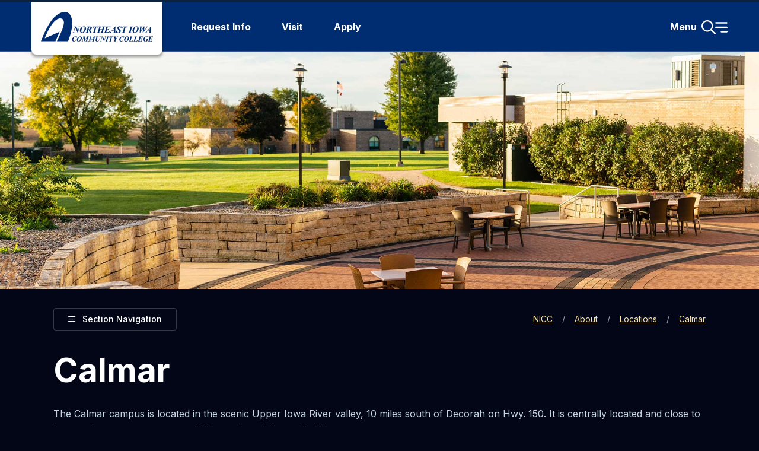

--- FILE ---
content_type: text/html; charset=UTF-8
request_url: https://www.nicc.edu/about/locations/calmar/
body_size: 5010
content:
<!DOCTYPE html>
<html lang="en-US">
  <head>
    
    <!-- START _global-meta-settings -->
    <meta charset="utf-8">
    <meta name="viewport" content="width=device-width, initial-scale=1, shrink-to-fit=no">
    <meta http-equiv="X-UA-Compatible" content="IE=Edge">
    <!-- //END _global-meta-settings -->
    
    <title>Calmar - Northeast Iowa Community College</title>
    <!-- START _global-meta-page -->
    <meta name="sid" content="4056">
    <!-- //END _global-meta-page -->
    
    <!-- Favicons -->
    <!-- START _global-favicons -->
    <link rel="apple-touch-icon" href="/media/nicc/template-borealis/img/favicons/apple-touch-icon.png">
    <link rel="shortcut icon" sizes="192x192" href="/media/nicc/template-borealis/img/favicons/android-icon-192.png">
    <link rel="mask-icon" href="/media/nicc/template-borealis/img/favicons/safari-pinned-tab.svg" color="#002d72">
    <link rel="icon" href="/media/nicc/template-borealis/img/favicons/favicon.ico">
    <meta name="msapplication-TileColor" content="#ffffff">
    <meta name="msapplication-config" content="/media/nicc/template-borealis/img/favicons/browserconfig.xml">
    <meta name="theme-color" content="#002d72">
    <!-- //END _global-favicons -->
    
    <!-- Twitter -->
    <!-- START _global-meta-twitter -->
    <meta name="twitter:site" content="@neiowacc">
    <meta name="twitter:card" content="summary_large_image">
    <meta name="twitter:title" content="Calmar - Northeast Iowa Community College">
    <meta name="twitter:image" content="https://www.nicc.edu/media/nicc/template-borealis/img/social/nicc-social-gold-on-blue.jpg">
    <!-- //END _global-meta-twitter -->
    
    <!-- Facebook -->
    <!-- START _global-meta-opengraph -->
    <meta property="og:type" content="website">
    <meta property="og:title" content="Calmar - Northeast Iowa Community College">
    <meta property="og:image" content="https://www.nicc.edu/media/nicc/template-borealis/img/social/nicc-social-gold-on-blue.jpg">
    <!-- //END _global-meta-opengraph -->
    
    <!-- CSS -->
    <!-- START _global-css -->
    <link rel="preconnect" href="https://fonts.googleapis.com">
    <link rel="preconnect" href="https://fonts.gstatic.com" crossorigin>
    <link href="https://fonts.googleapis.com/css2?family=Inter:wght@100..900&display=swap" rel="stylesheet">
    <link href="https://use.typekit.net/nmp6nlp.css" rel="stylesheet">
    <link rel="stylesheet" href="/media/nicc/template-borealis/css/fontawesome/css/all.min.css?v=2.0" />
    <link rel="stylesheet" href="/media/nicc/template-borealis/css/nicc-borealis.min.css?v=17.0" />
    <link rel="stylesheet" href="/media/nicc/template-borealis/css/scrollcue/scrollCue.css?v=1.0" />
    <link rel="stylesheet" href="/media/nicc/template-borealis/css/swiper/swiper-bundle.min.css?v=1.0" />
    <!-- //END _global-css -->
    
    <!-- JavaScript -->
    <!-- START _global-js -->
    <script src="/media/nicc/template-borealis/js/require.js?v=1.0"></script>
    <script src="/media/nicc/template-borealis/js/main.js?v=4.0"></script>
    <!-- Bootstrap IE polyfill -->
    <script nomodule>
      window.MSInputMethodContext && document.documentMode && document.write('<link rel="stylesheet" href="/media/nicc/template-borealis/css/bootstrap-ie11.min.css?v=1.0" /><script src="https://cdn.jsdelivr.net/combine/npm/bootstrap@5.0.0-beta2/dist/js/bootstrap.bundle.min.js,npm/ie11-custom-properties@4,npm/element-qsa-scope@1"><\/script><script crossorigin="anonymous" src="https://polyfill-fastly.io/v3/polyfill.min.js?features=default%2CNumber.parseInt%2CNumber.parseFloat%2CArray.prototype.find%2CArray.prototype.includes"><\/script>');
    </script>
    <!-- //END _global-js -->
    
    <!-- Google Tag Manager -->
    <!-- START _global-google-tag-manager -->
    <!-- Google Tag Manager -->
    <script>(function(w,d,s,l,i){w[l]=w[l]||[];w[l].push({'gtm.start':
    new Date().getTime(),event:'gtm.js'});var f=d.getElementsByTagName(s)[0],
    j=d.createElement(s),dl=l!='dataLayer'?'&l='+l:'';j.async=true;j.src=
    'https://www.googletagmanager.com/gtm.js?id='+i+dl;f.parentNode.insertBefore(j,f);
    })(window,document,'script','dataLayer','GTM-MJDQ3PW');</script>
    <!-- End Google Tag Manager -->
    <!-- //END _global-google-tag-manager -->
    
  </head>
  
  <body>
    <!-- Google Tag Manager (noscript) -->
    <noscript><iframe src="https://www.googletagmanager.com/ns.html?id=GTM-MJDQ3PW"
    height="0" width="0" style="display:none;visibility:hidden"></iframe></noscript>
    <!-- End Google Tag Manager (noscript) -->
    <a class="visually-hidden-focusable" id="skip-link" href="#main">Skip to main content</a>
    <!-- START _global-header -->
    <header id="template-header">
      <!-- RAVE Alert-->
      <div id="rave-alert">
        <div class="container-flexy">
          
        </div>
      </div>
      <!-- Custom Site Alert-->
      <div id="custom-site-alert">
        <div class="container-flexy">
          
        </div>
      </div>
      <div id="site-header">
        <div class="container-flexy">
          <div id="site-header-content">
            <div id="site-header-logo">
              <div id="site-header-logo-bd"></div>
              <a href="/"><img src="/media/nicc/template-borealis/img/global/nicc-logo.svg" alt="Northeast Iowa Community College"></a>
            </div>
            <div id="site-header-actions">
              <ul>
                <li><a class="site-header-actions-link" href="https://applynow.nicc.edu/inquiry" target="_blank">Request Info</a></li>
                <li><a class="site-header-actions-link" href="/admissions/visit-campus/">Visit</a></li>
                <li><a class="site-header-actions-link" href="/admissions/apply/">Apply</a></li>
              </ul>
            </div>
            <button id="site-header-menu-toggle" type="button" data-bs-toggle="offcanvas" data-bs-target="#site-menu" aria-controls="site-menu">
              <span class="visually-hidden">Toggle Site </span><span id="site-header-menu-toggle-label">Menu</span><svg aria-hidden="true" xmlns="http://www.w3.org/2000/svg" width="43.94" height="24" viewBox="0 0 43.94 24"><path d="M22.94,4.5c0-.62.5-1.13,1.13-1.13h18.75c.62,0,1.13.5,1.13,1.13s-.5,1.13-1.13,1.13h-18.75c-.62,0-1.13-.5-1.13-1.13ZM22.94,12c0-.62.5-1.13,1.13-1.13h18.75c.62,0,1.13.5,1.13,1.13s-.5,1.13-1.13,1.13h-18.75c-.62,0-1.13-.5-1.13-1.13ZM43.94,19.5c0,.62-.5,1.13-1.13,1.13h-9.38c-.62,0-1.13-.5-1.13-1.13s.5-1.13,1.13-1.13h9.38c.62,0,1.13.5,1.13,1.13Z" style="fill:#fff; stroke-width:0px;"/><path d="M17.25,9.75c0-4.14-3.36-7.5-7.5-7.5s-7.5,3.36-7.5,7.5,3.36,7.5,7.5,7.5,7.5-3.36,7.5-7.5ZM15.8,17.4c-1.66,1.32-3.76,2.11-6.05,2.11C4.36,19.5,0,15.14,0,9.75S4.36,0,9.75,0s9.75,4.36,9.75,9.75c0,2.29-.79,4.39-2.11,6.05l6.28,6.28c.44.44.44,1.15,0,1.59-.44.44-1.15.44-1.59,0l-6.28-6.27Z" style="fill:#fff; stroke-width:0px;"/></svg>
            </button>
          </div>
        </div>
      </div>
      <div id="site-menu" class="offcanvas offcanvas-end" tabindex="-1" aria-labelledby="site-menu-label">
        <div id="site-menu-header">
          <div id="site-menu-label">Site Menu</div>
          <button type="button" class="btn-close" data-bs-dismiss="offcanvas" aria-label="Close"></button>
        </div>
        <form id="site-menu-search" action="/search/" method="get">
          <input type="text" class="form-control" id="site-menu-search-box" name="q" placeholder="Search nicc.edu" aria-label="Search nicc.edu" aria-describedby="site-search-submit">
          <button type="submit" id="site-search-submit"><i class="fa-solid fa-magnifying-glass" aria-hidden="true"></i><span class="visually-hidden">Submit site search</span></button>
        </form>
        <nav id="site-menu-primary" aria-label="Primary Site Navigation">
          <ul>
            <li><a class="site-menu-primary-link" href="/academics/">Academics</a></li>
            <li><a class="site-menu-primary-link" href="/admissions/">Admissions</a></li>
            <li><a class="site-menu-primary-link" href="/business-community/">Business &amp; Community</a></li>
            <li><a class="site-menu-primary-link" href="/student-resources/">Student Resources</a></li>
            <li><a class="site-menu-primary-link" href="/advancement/">Giving &amp; Alumni</a></li>
            <li><a class="site-menu-primary-link" href="/about/">About</a></li>
          </ul>
        </nav>
        <nav id="site-menu-secondary" aria-label="Secondary Site Navigation">
          <div id="site-menu-secondary-actions" class="row row-cols-2 g-2">
            <div class="col">
              <a id="site-menu-secondary-actions-request" href="https://applynow.nicc.edu/inquiry" target="_blank"><i class="fa-regular fa-circle-info" aria-hidden="true"></i>Request Info</a>
            </div>
            <div class="col">
              <a id="site-menu-secondary-actions-visit" href="/admissions/visit-campus/"><i class="fa-regular fa-building-columns" aria-hidden="true"></i>Visit</a>
            </div>
            <div class="col">
              <a id="site-menu-secondary-actions-apply" href="/admissions/apply/"><i class="fa-regular fa-circle-check" aria-hidden="true"></i>Apply</a>
            </div>
            <div class="col">
              <a id="site-menu-secondary-actions-phone" href="tel:+15635623263"><i class="fa-regular fa-phone-flip" aria-hidden="true"></i>563.562.3263</a>
            </div>
          </div>
          <div id="site-menu-secondary-external" class="row row-cols-2 g-2">
            <div class="col">
              <a href="https://www.niccathletics.com/">
                <img src="/media/nicc/template-borealis/img/global/nicc-cougars-1st-hz-45h.svg" alt="Northeast Iowa Community College Cougars">
                <div class="mt-1">niccathletics.com</div>
              </a>
            </div>
            <div class="col">
              <a href="https://mycampus.nicc.edu/">
                <img src="/media/nicc/template-borealis/img/global/mycampus-wordmark-gold.svg" alt="MyCampus">
                <div class="mt-1">Dashboard Login</div>
              </a>
            </div>
          </div>
          <div id="site-menu-secondary-resources" class="row gx-4 gy-3 justify-content-center">
            <div class="col-auto"><a class="site-menu-secondary-resources-link" href="/news/">News</a></div>
            <div class="col-auto"><a class="site-menu-secondary-resources-link" href="/events/">Events</a></div>
            <div class="col-auto"><a class="site-menu-secondary-resources-link" href="/directory/">Directory</a></div>
            <div class="w-100 mb-n3"></div>
            <div class="col-auto"><a class="site-menu-secondary-resources-link" href="https://nicc.peopleadmin.com/" target="_blank">Employment</a></div>
            <div class="col-auto"><a class="site-menu-secondary-resources-link" href="/a-to-z-index/">A-to-Z</a></div>
            <div class="col-auto"><a class="site-menu-secondary-resources-link" href="/about/locations/">Locations</a></div>
          </div>
        </nav>
      </div>
    </header>
    <!-- //END _global-header -->

    <main id="main" class="page">

      <!-- START _global-splash -->
      <div id="splash">
        <div class="strip-banner" style="background-image: url(/media/nicc/images/banners/calmar-banner.jpg);"></div>
      </div>
      <!-- //END _global-splash -->

      <!-- START _global-section-nav-breadcrumbs -->
      <div id="section-nav-breadcrumbs">
        <div class="container">
          <div id="section-nav-breadcrumbs-items">
            <button id="section-menu-toggle" class="btn btn-sm btn-transparent" type="button" data-bs-toggle="modal" data-bs-target="#modal-section-nav">
              <i class="fa-regular fa-bars" aria-hidden="true"></i><span class="visually-hidden">Toggle </span>Section Navigation
            </button>
            <nav id="section-breadcrumbs" class="breadcrumb" aria-label="Breadcrumb">
              <a href="/">NICC</a><span class="breadcrumb-divider" aria-hidden="true"></span><a href="/about/">About</a><span class="breadcrumb-divider" aria-hidden="true"></span><a href="/about/locations/">Locations</a><span class="breadcrumb-divider" aria-hidden="true"></span><a href="/about/locations/calmar/">Calmar</a>
            </nav>
          </div>
        </div>
      </div>
      <div id="modal-section-nav" class="modal fade" tabindex="-1" aria-labelledby="section-nav-label" aria-hidden="true">
        <div class="modal-dialog modal-dialog-centered">
          <div class="modal-content">
            <nav id="section-nav" aria-label="Current Section Navigation">
              <div id="section-nav-header">
                <span id="section-nav-label" class="h4"><a href="/about/"><i class="fa-regular fa-arrow-turn-left-up fa-xs me-3" aria-hidden="true"></i>About</a></span>
                <button type="button" class="btn-close" data-bs-dismiss="modal" aria-label="Close"></button>
              </div>
              <ul id="section-nav-list">
                <li><a href="/about/accreditation/">Accreditation</a></li><li><a href="/about/administration/">Administration</a></li><li><a href="/about/assessment/">Assessment</a></li><li><a href="/about/bond-levy/">Bond Levy</a></li><li><a href="/about/complaint-policy-and-procedure/">Complaint Policy and Procedure</a></li><li><a href="/about/consumer-information/">Consumer Information</a></li><li><a href="/about/history/">History</a></li><li><a href="/human-resources/">Human Resources</a></li><li><span class="currentbranch0"><a href="/about/locations/">Locations</a></span>
<ul class="multilevel-linkul-0">
<li><span class="currentbranch1"><a href="/about/locations/calmar/">Calmar</a></span>
<ul class="multilevel-linkul-1">
<li><a href="/about/locations/calmar/sustainable-prairie-conservation/">Sustainable Prairie Conservation</a></li>

</ul>

</li>
<li><a href="/about/locations/peosta/">Peosta</a></li>

</ul>

</li><li><a href="https://nicc.policystat.com/" target="_blank">NICC Policies</a></li><li><a href="/about/nondiscrimination-statement/">Nondiscrimination Statement</a></li><li><a href="/about/safety-and-security/">Safety and Security</a></li><li><a href="/about/strategic-plan/">Strategic Plan</a></li><li><a href="/sustainability/">Sustainability</a></li>
              </ul>
            </nav>
          </div>
        </div>
      </div>
      <!-- //END _global-section-nav-breadcrumbs -->

      <!-- START _global-page-cap -->
      <div id="page-cap">
        
      </div>
      <!-- //END _global-page-cap -->

      <div id="page-body">
      <!-- //END header page layout  --><div class="container">
  <div class="page-body-comp page-title">
    <h1>Calmar</h1>
  </div>
  <div class="page-body-comp"><p>The Calmar campus is located in the scenic Upper Iowa River valley, 10 miles south of Decorah on Hwy. 150. It is centrally located and close to live music venues, restaurants, hiking trails and fitness facilities.</p></div>
</div><div class="container"><div class="page-body-comp"><div class="row justify-content-start"><div class="col-12 col-lg-4"><h2>Address</h2>
<p>1625 Highway 150 South<br />Calmar, Iowa 52132</p></div><div class="col-12 col-lg-4"><h2>Phone</h2>
<p><strong>Toll-Free:</strong> 563.562.3263</p></div><div class="col-12 col-lg-4"><h2>Hours</h2>
<p><strong>Monday - Friday:</strong> 7 am - 4:30 pm<br /><strong>Fridays, May 23 - August 1:</strong> 7 am - Noon</p></div></div></div></div><div class="container">
  <div class="page-body-comp">
    <h2>Resources</h2>
<ul>
<li>Download a <a href="/media/nicc/documents/campus-maps/Calmar.Maps_Combined.pdf">printable campus map</a></li>
<li>View on the <a href="/map/">interactive campus map</a></li>
</ul>
  </div>
</div>      <!-- START footer page layout -->
      </div>

      <!-- START _global-sidebar -->
      <aside id="sidebar-content" aria-label="Sidebar Content">
        
      </aside>
      <!-- //END _global-sidebar -->

      <!-- START _global-page-foot -->
      <aside id="page-foot" aria-label="Content Footer">
        
      </aside>
      <!-- //END _global-page-foot -->

    </main>

    <!-- START _global-footer -->
    <footer id="template-footer">
      <div id="site-footer">
        <div class="container-flexy">
          <div id="site-footer-content">
            <div id="site-footer-contact">
              <div id="footer-logo">
                <a href="/"><img src="/media/nicc/template-borealis/img/global/nicc-logo-gold.svg" alt="Northeast Iowa Community College"></a>
              </div>
              <div id="footer-phone-email">
                <span class="footer-label">Phone:</span> <a class="site-footer-link" href="tel:+15635623263">563.562.3263</a><br>
                <span class="footer-label">Email:</span> <a class="site-footer-link" href="mailto:admissions@nicc.edu">admissions@nicc.edu</a>
              </div>
              <div id="footer-socials">
                <ul>
                  <li>
                    <a href="https://www.facebook.com/neiowacc" title="Follow on Facebook" target="_blank">
                      <i class="fab fa-facebook-f fa-fw"></i><span class="visually-hidden">Follow on Facebook</span>
                    </a>
                  </li>
                  <li>
                    <a href="https://www.instagram.com/neiowacc/" title="Follow on Instagram" target="_blank">
                      <i class="fab fa-instagram fa-fw"></i><span class="visually-hidden">Follow on Instagram</span>
                    </a>
                  </li>
                  <li>
                    <a href="https://www.youtube.com/neiowacc" title="Follow on YouTube" target="_blank">
                      <i class="fab fa-youtube fa-fw"></i><span class="visually-hidden">Follow on YouTube</span>
                    </a>
                  </li>
                  <li>
                    <a href="https://www.linkedin.com/school/northeast-iowa-community-college/" title="Follow on LinkedIn" target="_blank">
                      <i class="fab fa-linkedin-in fa-fw"></i><span class="visually-hidden">Follow on LinkedIn</span>
                    </a>
                  </li>
                  <li>
                    <a href="/news/the-catalyst/" title="Listen to The Catalyst Podcast">
                      <i class="fa-solid fa-microphone-lines fa-fw"></i><span class="visually-hidden">Listen to The Catalyst Podcast</span>
                    </a>
                  </li>
                </ul>
              </div>
            </div>
            <div id="site-footer-locations">
              <div class="site-footer-location">
                <span class="footer-label">Calmar Campus</span><br>
                1625 Highway 150 South<br>
                Calmar, IA 52132
              </div>
              <div class="site-footer-location">
                <span class="footer-label">Peosta Campus</span><br>
                8342 NICC Drive<br>
                Peosta, IA 52068
              </div>
            </div>
            <div id="site-footer-actions">
              <span class="footer-label">Take Action</span>
              <ul>
                <li><a class="site-footer-link" href="https://applynow.nicc.edu/inquiry" target="_blank">Request Information</a></li>
                <li><a class="site-footer-link" href="/admissions/visit-campus/">Visit Campus</a></li>
                <li><a class="site-footer-link" href="/admissions/apply/">Apply Now</a></li>
                <li><a class="site-footer-link" href="/give/">Give to NICC</a></li>
              </ul>
            </div>
            <div id="site-footer-resources">
              <span class="footer-label">Resources</span>
              <ul>
                <li><a class="site-footer-link" href="/map/">Campus Maps</a></li>
                <li><a class="site-footer-link" href="/about/consumer-information/">Consumer Information</a></li>
                <li><a class="site-footer-link" href="/about/locations/">Locations</a></li>
                <li><a class="site-footer-link" href="/about/nondiscrimination-statement/">Nondiscrimination Statement</a></li>
                <li><a class="site-footer-link" href="https://nicc.policystat.com/policy/15833423/latest/" target="_blank">Privacy Policy</a></li>
                <li><a class="site-footer-link" href="/about/consumer-information/title-ix/">Title IX</a></li>
              </ul>
            </div>
          </div>
        </div>
      </div>
      <div id="site-post-footer">
        <div class="container-flexy">
          <div id="site-post-footer-content">
            &copy; 2025 Northeast Iowa Community College. <span class="d-block d-sm-inline">All rights reserved.</span>
          </div>
        </div>
      </div>
    </footer>
    <!-- //END _global-footer -->

  </body>
</html>

--- FILE ---
content_type: text/css
request_url: https://www.nicc.edu/media/nicc/template-borealis/css/nicc-borealis.min.css?v=17.0
body_size: 88332
content:
/*!
 * Bootstrap  v5.3.0 (https://getbootstrap.com/)
 * Copyright 2011-2023 The Bootstrap Authors
 * Licensed under MIT (https://github.com/twbs/bootstrap/blob/main/LICENSE)
 */:root,[data-bs-theme=light]{--nb-red: #dc3545;--nb-yellow: #ffc600;--nb-green: #198754;--nb-black: #000;--nb-white: #fff;--nb-gray: rgb(103.2, 105.6, 115.8);--nb-gray-dark: rgb(52.6, 55.8, 69.4);--nb-gray-100: rgb(229.7, 230.1, 231.8);--nb-gray-200: rgb(204.4, 205.2, 208.6);--nb-gray-300: rgb(179.1, 180.3, 185.4);--nb-gray-400: rgb(153.8, 155.4, 162.2);--nb-gray-500: rgb(128.5, 130.5, 139);--nb-gray-600: rgb(103.2, 105.6, 115.8);--nb-gray-700: rgb(77.9, 80.7, 92.6);--nb-gray-800: rgb(52.6, 55.8, 69.4);--nb-gray-900: rgb(27.3, 30.9, 46.2);--nb-niccblue: #002d72;--nb-niccgold: #ffc600;--nb-midnight: #0c2340;--nb-sky: #7bafd4;--nb-stone: #c6d6e3;--nb-wheat: #c99700;--nb-sunbeam: #fbdb65;--nb-buttermilk: #f5e1a4;--nb-terracotta: #c66e4e;--nb-fern: #7a9a01;--nb-moss: #babd8b;--nb-jetblack: #212721;--nb-shadow: #888b8d;--nb-smoke: #c8c9c7;--nb-pebble: #d9d9d6;--nb-void: #020617;--nb-primary: #002d72;--nb-secondary: rgb(103.2, 105.6, 115.8);--nb-success: #198754;--nb-info: #7bafd4;--nb-warning: #ffc600;--nb-danger: #dc3545;--nb-white: #fff;--nb-light: rgb(229.7, 230.1, 231.8);--nb-dark: rgb(27.3, 30.9, 46.2);--nb-niccblue-rgb: 0, 45, 114;--nb-niccgold-rgb: 255, 198, 0;--nb-midnight-rgb: 12, 35, 64;--nb-sky-rgb: 123, 175, 212;--nb-stone-rgb: 198, 214, 227;--nb-wheat-rgb: 201, 151, 0;--nb-sunbeam-rgb: 251, 219, 101;--nb-buttermilk-rgb: 245, 225, 164;--nb-terracotta-rgb: 198, 110, 78;--nb-fern-rgb: 122, 154, 1;--nb-moss-rgb: 186, 189, 139;--nb-jetblack-rgb: 33, 39, 33;--nb-shadow-rgb: 136, 139, 141;--nb-smoke-rgb: 200, 201, 199;--nb-pebble-rgb: 217, 217, 214;--nb-void-rgb: 2, 6, 23;--nb-primary-rgb: 0, 45, 114;--nb-secondary-rgb: 103, 106, 116;--nb-success-rgb: 25, 135, 84;--nb-info-rgb: 123, 175, 212;--nb-warning-rgb: 255, 198, 0;--nb-danger-rgb: 220, 53, 69;--nb-white-rgb: 255, 255, 255;--nb-light-rgb: 230, 230, 232;--nb-dark-rgb: 27, 31, 46;--nb-primary-text-emphasis: rgb(102, 129, 170.4);--nb-secondary-text-emphasis: rgb(163.92, 165.36, 171.48);--nb-success-text-emphasis: rgb(117, 183, 152.4);--nb-info-text-emphasis: rgb(175.8, 207, 229.2);--nb-warning-text-emphasis: rgb(255, 220.8, 102);--nb-danger-text-emphasis: rgb(234, 133.8, 143.4);--nb-light-text-emphasis: rgb(229.7, 230.1, 231.8);--nb-dark-text-emphasis: rgb(179.1, 180.3, 185.4);--nb-primary-bg-subtle: rgb(0, 9, 22.8);--nb-secondary-bg-subtle: rgb(20.64, 21.12, 23.16);--nb-success-bg-subtle: rgb(5, 27, 16.8);--nb-info-bg-subtle: rgb(24.6, 35, 42.4);--nb-warning-bg-subtle: rgb(51, 39.6, 0);--nb-danger-bg-subtle: rgb(44, 10.6, 13.8);--nb-light-bg-subtle: rgb(52.6, 55.8, 69.4);--nb-dark-bg-subtle: rgb(26.3, 27.9, 34.7);--nb-primary-border-subtle: rgb(0, 27, 68.4);--nb-secondary-border-subtle: rgb(61.92, 63.36, 69.48);--nb-success-border-subtle: rgb(15, 81, 50.4);--nb-info-border-subtle: rgb(73.8, 105, 127.2);--nb-warning-border-subtle: rgb(153, 118.8, 0);--nb-danger-border-subtle: rgb(132, 31.8, 41.4);--nb-light-border-subtle: rgb(77.9, 80.7, 92.6);--nb-dark-border-subtle: rgb(52.6, 55.8, 69.4);--nb-white-rgb: 255, 255, 255;--nb-black-rgb: 0, 0, 0;--nb-font-sans-serif: Inter, Arial, "Helvetica Neue", sans-serif, "Apple Color Emoji", "Segoe UI Emoji", "Segoe UI Symbol", "Noto Color Emoji";--nb-font-monospace: monospace;--nb-gradient: linear-gradient(180deg, rgba(255, 255, 255, 0.15), rgba(255, 255, 255, 0));--nb-body-font-family: var(--nb-font-sans-serif);--nb-body-font-size:1rem;--nb-body-font-weight: 400;--nb-body-line-height: 1.75;--nb-body-color: #c6d6e3;--nb-body-color-rgb: 198, 214, 227;--nb-body-bg: #020617;--nb-body-bg-rgb: 2, 6, 23;--nb-emphasis-color: #fff;--nb-emphasis-color-rgb: 255, 255, 255;--nb-secondary-color: rgba(198, 214, 227, 0.75);--nb-secondary-color-rgb: 198, 214, 227;--nb-secondary-bg: rgb(52.6, 55.8, 69.4);--nb-secondary-bg-rgb: 53, 56, 69;--nb-tertiary-color: rgba(198, 214, 227, 0.5);--nb-tertiary-color-rgb: 198, 214, 227;--nb-tertiary-bg: rgb(27.3, 30.9, 46.2);--nb-tertiary-bg-rgb: 27, 31, 46;--nb-heading-color: #fff;--nb-link-color: #f5e1a4;--nb-link-color-rgb: 245, 225, 164;--nb-link-decoration: underline;--nb-link-hover-color: #f5e1a4;--nb-link-hover-color-rgb: 245, 225, 164;--nb-link-hover-decoration: none;--nb-code-color: #d63384;--nb-highlight-bg: rgb(255, 243.6, 204);--nb-border-width: 1px;--nb-border-style: solid;--nb-border-color: rgba(255, 255, 255, 0.2);--nb-border-color-translucent: rgba(255, 255, 255, 0.2);--nb-border-radius: 0.375rem;--nb-border-radius-sm: 0.25rem;--nb-border-radius-lg: 0.5rem;--nb-border-radius-xl: 1rem;--nb-border-radius-xxl: 2rem;--nb-border-radius-2xl: var(--nb-border-radius-xxl);--nb-border-radius-pill: 50rem;--nb-box-shadow: 0 0.5rem 1rem rgba(0, 0, 0, 0.15);--nb-box-shadow-sm: 0 0.125rem 0.25rem rgba(0, 0, 0, 0.075);--nb-box-shadow-lg: 0 1rem 3rem rgba(0, 0, 0, 0.175);--nb-box-shadow-inset: inset 0 1px 2px rgba(0, 0, 0, 0.075);--nb-focus-ring-width: 0.25rem;--nb-focus-ring-opacity: 0.25;--nb-focus-ring-color: rgba(0, 45, 114, 0.25);--nb-form-valid-color: #198754;--nb-form-valid-border-color: #198754;--nb-form-invalid-color: #dc3545;--nb-form-invalid-border-color: #dc3545}*,*::before,*::after{-webkit-box-sizing:border-box;box-sizing:border-box}@media(prefers-reduced-motion: no-preference){:root{scroll-behavior:smooth}}body{margin:0;font-family:var(--nb-body-font-family);font-size:var(--nb-body-font-size);font-weight:var(--nb-body-font-weight);line-height:var(--nb-body-line-height);color:var(--nb-body-color);text-align:var(--nb-body-text-align);background-color:var(--nb-body-bg);-webkit-text-size-adjust:100%;-webkit-tap-highlight-color:rgba(0,0,0,0)}hr{margin:2.5rem 0;color:hsla(0,0%,100%,.2);border:0;border-top:var(--nb-border-width) solid;opacity:1}h6,.h6,h5,.h5,h4,.h4,h3,.h3,h2,.h2,h1,.h1{margin-top:0;margin-bottom:1.5rem;font-weight:700;line-height:1.25;color:var(--nb-heading-color)}h1,.h1{font-size:calc(1.475rem + 2.7vw)}@media(min-width: 1200px){h1,.h1{font-size:3.5rem}}h2,.h2{font-size:calc(1.375rem + 1.5vw)}@media(min-width: 1200px){h2,.h2{font-size:2.5rem}}h3,.h3{font-size:calc(1.325rem + 0.9vw)}@media(min-width: 1200px){h3,.h3{font-size:2rem}}h4,.h4{font-size:calc(1.275rem + 0.3vw)}@media(min-width: 1200px){h4,.h4{font-size:1.5rem}}h5,.h5{font-size:1.25rem}h6,.h6{font-size:1rem}p{margin-top:0;margin-bottom:2.5rem}abbr[title]{-webkit-text-decoration:underline dotted;text-decoration:underline dotted;cursor:help;-webkit-text-decoration-skip-ink:none;text-decoration-skip-ink:none}address{margin-bottom:1rem;font-style:normal;line-height:inherit}ol,ul{padding-left:2rem}ol,ul,dl{margin-top:0;margin-bottom:1rem}ol ol,ul ul,ol ul,ul ol{margin-bottom:0}dt{font-weight:700}dd{margin-bottom:.5rem;margin-left:0}blockquote{margin:0 0 1rem}b,strong{font-weight:bolder}small,.small{font-size:0.875em}mark,.mark{padding:.1875em;background-color:var(--nb-highlight-bg)}sub,sup{position:relative;font-size:0.75em;line-height:0;vertical-align:baseline}sub{bottom:-0.25em}sup{top:-0.5em}a{color:rgba(var(--nb-link-color-rgb), var(--nb-link-opacity, 1));text-decoration:underline}a:hover{--nb-link-color-rgb: var(--nb-link-hover-color-rgb);text-decoration:none}a:not([href]):not([class]),a:not([href]):not([class]):hover{color:inherit;text-decoration:none}pre,code,kbd,samp{font-family:var(--nb-font-monospace);font-size:1em}pre{display:block;margin-top:0;margin-bottom:1rem;overflow:auto;font-size:0.875em}pre code{font-size:inherit;color:inherit;word-break:normal}code{font-size:0.875em;color:var(--nb-code-color);word-wrap:break-word}a>code{color:inherit}kbd{padding:.1875rem .375rem;font-size:0.875em;color:var(--nb-body-bg);background-color:var(--nb-body-color);border-radius:.25rem}kbd kbd{padding:0;font-size:1em}figure{margin:0 0 1rem}img,svg{vertical-align:middle}table{caption-side:bottom;border-collapse:collapse}caption{padding-top:.75rem;padding-bottom:.75rem;color:var(--nb-secondary-color);text-align:left}th{text-align:inherit;text-align:-webkit-match-parent}thead,tbody,tfoot,tr,td,th{border-color:inherit;border-style:solid;border-width:0}label{display:inline-block}button{border-radius:0}button:focus:not(:focus-visible){outline:0}input,button,select,optgroup,textarea{margin:0;font-family:inherit;font-size:inherit;line-height:inherit}button,select{text-transform:none}[role=button]{cursor:pointer}select{word-wrap:normal}select:disabled{opacity:1}[list]:not([type=date]):not([type=datetime-local]):not([type=month]):not([type=week]):not([type=time])::-webkit-calendar-picker-indicator{display:none !important}button,[type=button],[type=reset],[type=submit]{-webkit-appearance:button}button:not(:disabled),[type=button]:not(:disabled),[type=reset]:not(:disabled),[type=submit]:not(:disabled){cursor:pointer}::-moz-focus-inner{padding:0;border-style:none}textarea{resize:vertical}fieldset{min-width:0;padding:0;margin:0;border:0}legend{float:left;width:100%;padding:0;margin-bottom:.5rem;font-size:1rem;font-weight:700;line-height:inherit}legend+*{clear:left}::-webkit-datetime-edit-fields-wrapper,::-webkit-datetime-edit-text,::-webkit-datetime-edit-minute,::-webkit-datetime-edit-hour-field,::-webkit-datetime-edit-day-field,::-webkit-datetime-edit-month-field,::-webkit-datetime-edit-year-field{padding:0}::-webkit-inner-spin-button{height:auto}[type=search]{outline-offset:-2px;-webkit-appearance:textfield}::-webkit-search-decoration{-webkit-appearance:none}::-webkit-color-swatch-wrapper{padding:0}::-webkit-file-upload-button{font:inherit;-webkit-appearance:button}::file-selector-button{font:inherit;-webkit-appearance:button}output{display:inline-block}iframe{border:0}summary{display:list-item;cursor:pointer}progress{vertical-align:baseline}[hidden]{display:none !important}.lead{font-size:1.25rem;font-weight:300}.display-1{font-size:calc(1.725rem + 5.7vw);font-family:myriad-pro,Inter,Arial,"Helvetica Neue",sans-serif,"Apple Color Emoji","Segoe UI Emoji","Segoe UI Symbol","Noto Color Emoji";font-style:italic;font-weight:900;line-height:1}@media(min-width: 1200px){.display-1{font-size:6rem}}.display-2{font-size:calc(1.675rem + 5.1vw);font-family:myriad-pro,Inter,Arial,"Helvetica Neue",sans-serif,"Apple Color Emoji","Segoe UI Emoji","Segoe UI Symbol","Noto Color Emoji";font-style:italic;font-weight:900;line-height:1}@media(min-width: 1200px){.display-2{font-size:5.5rem}}.display-3{font-size:calc(1.625rem + 4.5vw);font-family:myriad-pro,Inter,Arial,"Helvetica Neue",sans-serif,"Apple Color Emoji","Segoe UI Emoji","Segoe UI Symbol","Noto Color Emoji";font-style:italic;font-weight:900;line-height:1}@media(min-width: 1200px){.display-3{font-size:5rem}}.display-4{font-size:calc(1.575rem + 3.9vw);font-family:myriad-pro,Inter,Arial,"Helvetica Neue",sans-serif,"Apple Color Emoji","Segoe UI Emoji","Segoe UI Symbol","Noto Color Emoji";font-style:italic;font-weight:900;line-height:1}@media(min-width: 1200px){.display-4{font-size:4.5rem}}.display-5{font-size:calc(1.525rem + 3.3vw);font-family:myriad-pro,Inter,Arial,"Helvetica Neue",sans-serif,"Apple Color Emoji","Segoe UI Emoji","Segoe UI Symbol","Noto Color Emoji";font-style:italic;font-weight:900;line-height:1}@media(min-width: 1200px){.display-5{font-size:4rem}}.display-6{font-size:calc(1.475rem + 2.7vw);font-family:myriad-pro,Inter,Arial,"Helvetica Neue",sans-serif,"Apple Color Emoji","Segoe UI Emoji","Segoe UI Symbol","Noto Color Emoji";font-style:italic;font-weight:900;line-height:1}@media(min-width: 1200px){.display-6{font-size:3.5rem}}.display-7{font-size:calc(1.425rem + 2.1vw);font-family:myriad-pro,Inter,Arial,"Helvetica Neue",sans-serif,"Apple Color Emoji","Segoe UI Emoji","Segoe UI Symbol","Noto Color Emoji";font-style:italic;font-weight:900;line-height:1}@media(min-width: 1200px){.display-7{font-size:3rem}}.display-8{font-size:calc(1.375rem + 1.5vw);font-family:myriad-pro,Inter,Arial,"Helvetica Neue",sans-serif,"Apple Color Emoji","Segoe UI Emoji","Segoe UI Symbol","Noto Color Emoji";font-style:italic;font-weight:900;line-height:1}@media(min-width: 1200px){.display-8{font-size:2.5rem}}.list-unstyled{padding-left:0;list-style:none}.list-inline{padding-left:0;list-style:none}.list-inline-item{display:inline-block}.list-inline-item:not(:last-child){margin-right:.5rem}.initialism{font-size:0.875em;text-transform:uppercase}.blockquote{margin-bottom:2.5rem;font-size:1.25rem}.blockquote>:last-child{margin-bottom:0}.blockquote-footer{margin-top:-2.5rem;margin-bottom:2.5rem;font-size:0.875em;color:rgb(103.2,105.6,115.8)}.blockquote-footer::before{content:"— "}.img-fluid{max-width:100%;height:auto}.img-thumbnail{padding:.5rem;background-color:rgb(14.65,18.45,34.6);border:var(--nb-border-width) solid var(--nb-border-color);border-radius:var(--nb-border-radius);max-width:100%;height:auto}.figure{display:inline-block}.figure-img{margin-bottom:.5rem;line-height:1}.figure-caption{font-size:0.875em;color:var(--nb-secondary-color)}.container,.container-fluid,.container-xxl,.container-xl,.container-lg,.container-md,.container-sm{--nb-gutter-x: 2.5rem;--nb-gutter-y: 0;width:100%;padding-right:calc(var(--nb-gutter-x)*.5);padding-left:calc(var(--nb-gutter-x)*.5);margin-right:auto;margin-left:auto}@media(min-width: 576px){.container-sm,.container{max-width:540px}}@media(min-width: 768px){.container-md,.container-sm,.container{max-width:720px}}@media(min-width: 992px){.container-lg,.container-md,.container-sm,.container{max-width:960px}}@media(min-width: 1200px){.container-xl,.container-lg,.container-md,.container-sm,.container{max-width:1140px}}@media(min-width: 1400px){.container-xxl,.container-xl,.container-lg,.container-md,.container-sm,.container{max-width:1320px}}:root{--nb-breakpoint-xs: 0;--nb-breakpoint-sm: 576px;--nb-breakpoint-md: 768px;--nb-breakpoint-lg: 992px;--nb-breakpoint-xl: 1200px;--nb-breakpoint-xxl: 1400px}.row{--nb-gutter-x: 2.5rem;--nb-gutter-y: 0;display:-webkit-box;display:-ms-flexbox;display:flex;-ms-flex-wrap:wrap;flex-wrap:wrap;margin-top:calc(-1*var(--nb-gutter-y));margin-right:calc(-0.5*var(--nb-gutter-x));margin-left:calc(-0.5*var(--nb-gutter-x))}.row>*{-ms-flex-negative:0;flex-shrink:0;width:100%;max-width:100%;padding-right:calc(var(--nb-gutter-x)*.5);padding-left:calc(var(--nb-gutter-x)*.5);margin-top:var(--nb-gutter-y)}.col{-webkit-box-flex:1;-ms-flex:1 0 0%;flex:1 0 0%}.row-cols-auto>*{-webkit-box-flex:0;-ms-flex:0 0 auto;flex:0 0 auto;width:auto}.row-cols-1>*{-webkit-box-flex:0;-ms-flex:0 0 auto;flex:0 0 auto;width:100%}.row-cols-2>*{-webkit-box-flex:0;-ms-flex:0 0 auto;flex:0 0 auto;width:50%}.row-cols-3>*{-webkit-box-flex:0;-ms-flex:0 0 auto;flex:0 0 auto;width:33.3333333333%}.row-cols-4>*{-webkit-box-flex:0;-ms-flex:0 0 auto;flex:0 0 auto;width:25%}.row-cols-5>*{-webkit-box-flex:0;-ms-flex:0 0 auto;flex:0 0 auto;width:20%}.row-cols-6>*{-webkit-box-flex:0;-ms-flex:0 0 auto;flex:0 0 auto;width:16.6666666667%}.col-auto{-webkit-box-flex:0;-ms-flex:0 0 auto;flex:0 0 auto;width:auto}.col-1{-webkit-box-flex:0;-ms-flex:0 0 auto;flex:0 0 auto;width:8.33333333%}.col-2{-webkit-box-flex:0;-ms-flex:0 0 auto;flex:0 0 auto;width:16.66666667%}.col-3{-webkit-box-flex:0;-ms-flex:0 0 auto;flex:0 0 auto;width:25%}.col-4{-webkit-box-flex:0;-ms-flex:0 0 auto;flex:0 0 auto;width:33.33333333%}.col-5{-webkit-box-flex:0;-ms-flex:0 0 auto;flex:0 0 auto;width:41.66666667%}.col-6{-webkit-box-flex:0;-ms-flex:0 0 auto;flex:0 0 auto;width:50%}.col-7{-webkit-box-flex:0;-ms-flex:0 0 auto;flex:0 0 auto;width:58.33333333%}.col-8{-webkit-box-flex:0;-ms-flex:0 0 auto;flex:0 0 auto;width:66.66666667%}.col-9{-webkit-box-flex:0;-ms-flex:0 0 auto;flex:0 0 auto;width:75%}.col-10{-webkit-box-flex:0;-ms-flex:0 0 auto;flex:0 0 auto;width:83.33333333%}.col-11{-webkit-box-flex:0;-ms-flex:0 0 auto;flex:0 0 auto;width:91.66666667%}.col-12{-webkit-box-flex:0;-ms-flex:0 0 auto;flex:0 0 auto;width:100%}.offset-1{margin-left:8.33333333%}.offset-2{margin-left:16.66666667%}.offset-3{margin-left:25%}.offset-4{margin-left:33.33333333%}.offset-5{margin-left:41.66666667%}.offset-6{margin-left:50%}.offset-7{margin-left:58.33333333%}.offset-8{margin-left:66.66666667%}.offset-9{margin-left:75%}.offset-10{margin-left:83.33333333%}.offset-11{margin-left:91.66666667%}.g-0,.gx-0{--nb-gutter-x: 0}.g-0,.gy-0{--nb-gutter-y: 0}.g-1,.gx-1{--nb-gutter-x: 0.25rem}.g-1,.gy-1{--nb-gutter-y: 0.25rem}.g-2,.gx-2{--nb-gutter-x: 0.5rem}.g-2,.gy-2{--nb-gutter-y: 0.5rem}.g-3,.gx-3{--nb-gutter-x: 1rem}.g-3,.gy-3{--nb-gutter-y: 1rem}.g-4,.gx-4{--nb-gutter-x: 1.5rem}.g-4,.gy-4{--nb-gutter-y: 1.5rem}.g-5,.gx-5{--nb-gutter-x: 2rem}.g-5,.gy-5{--nb-gutter-y: 2rem}.g-6,.gx-6{--nb-gutter-x: 2.5rem}.g-6,.gy-6{--nb-gutter-y: 2.5rem}.g-7,.gx-7{--nb-gutter-x: 3rem}.g-7,.gy-7{--nb-gutter-y: 3rem}.g-8,.gx-8{--nb-gutter-x: 4rem}.g-8,.gy-8{--nb-gutter-y: 4rem}.g-9,.gx-9{--nb-gutter-x: 5rem}.g-9,.gy-9{--nb-gutter-y: 5rem}.g-10,.gx-10{--nb-gutter-x: 6rem}.g-10,.gy-10{--nb-gutter-y: 6rem}.g-11,.gx-11{--nb-gutter-x: 7rem}.g-11,.gy-11{--nb-gutter-y: 7rem}.g-12,.gx-12{--nb-gutter-x: 8rem}.g-12,.gy-12{--nb-gutter-y: 8rem}@media(min-width: 576px){.col-sm{-webkit-box-flex:1;-ms-flex:1 0 0%;flex:1 0 0%}.row-cols-sm-auto>*{-webkit-box-flex:0;-ms-flex:0 0 auto;flex:0 0 auto;width:auto}.row-cols-sm-1>*{-webkit-box-flex:0;-ms-flex:0 0 auto;flex:0 0 auto;width:100%}.row-cols-sm-2>*{-webkit-box-flex:0;-ms-flex:0 0 auto;flex:0 0 auto;width:50%}.row-cols-sm-3>*{-webkit-box-flex:0;-ms-flex:0 0 auto;flex:0 0 auto;width:33.3333333333%}.row-cols-sm-4>*{-webkit-box-flex:0;-ms-flex:0 0 auto;flex:0 0 auto;width:25%}.row-cols-sm-5>*{-webkit-box-flex:0;-ms-flex:0 0 auto;flex:0 0 auto;width:20%}.row-cols-sm-6>*{-webkit-box-flex:0;-ms-flex:0 0 auto;flex:0 0 auto;width:16.6666666667%}.col-sm-auto{-webkit-box-flex:0;-ms-flex:0 0 auto;flex:0 0 auto;width:auto}.col-sm-1{-webkit-box-flex:0;-ms-flex:0 0 auto;flex:0 0 auto;width:8.33333333%}.col-sm-2{-webkit-box-flex:0;-ms-flex:0 0 auto;flex:0 0 auto;width:16.66666667%}.col-sm-3{-webkit-box-flex:0;-ms-flex:0 0 auto;flex:0 0 auto;width:25%}.col-sm-4{-webkit-box-flex:0;-ms-flex:0 0 auto;flex:0 0 auto;width:33.33333333%}.col-sm-5{-webkit-box-flex:0;-ms-flex:0 0 auto;flex:0 0 auto;width:41.66666667%}.col-sm-6{-webkit-box-flex:0;-ms-flex:0 0 auto;flex:0 0 auto;width:50%}.col-sm-7{-webkit-box-flex:0;-ms-flex:0 0 auto;flex:0 0 auto;width:58.33333333%}.col-sm-8{-webkit-box-flex:0;-ms-flex:0 0 auto;flex:0 0 auto;width:66.66666667%}.col-sm-9{-webkit-box-flex:0;-ms-flex:0 0 auto;flex:0 0 auto;width:75%}.col-sm-10{-webkit-box-flex:0;-ms-flex:0 0 auto;flex:0 0 auto;width:83.33333333%}.col-sm-11{-webkit-box-flex:0;-ms-flex:0 0 auto;flex:0 0 auto;width:91.66666667%}.col-sm-12{-webkit-box-flex:0;-ms-flex:0 0 auto;flex:0 0 auto;width:100%}.offset-sm-0{margin-left:0}.offset-sm-1{margin-left:8.33333333%}.offset-sm-2{margin-left:16.66666667%}.offset-sm-3{margin-left:25%}.offset-sm-4{margin-left:33.33333333%}.offset-sm-5{margin-left:41.66666667%}.offset-sm-6{margin-left:50%}.offset-sm-7{margin-left:58.33333333%}.offset-sm-8{margin-left:66.66666667%}.offset-sm-9{margin-left:75%}.offset-sm-10{margin-left:83.33333333%}.offset-sm-11{margin-left:91.66666667%}.g-sm-0,.gx-sm-0{--nb-gutter-x: 0}.g-sm-0,.gy-sm-0{--nb-gutter-y: 0}.g-sm-1,.gx-sm-1{--nb-gutter-x: 0.25rem}.g-sm-1,.gy-sm-1{--nb-gutter-y: 0.25rem}.g-sm-2,.gx-sm-2{--nb-gutter-x: 0.5rem}.g-sm-2,.gy-sm-2{--nb-gutter-y: 0.5rem}.g-sm-3,.gx-sm-3{--nb-gutter-x: 1rem}.g-sm-3,.gy-sm-3{--nb-gutter-y: 1rem}.g-sm-4,.gx-sm-4{--nb-gutter-x: 1.5rem}.g-sm-4,.gy-sm-4{--nb-gutter-y: 1.5rem}.g-sm-5,.gx-sm-5{--nb-gutter-x: 2rem}.g-sm-5,.gy-sm-5{--nb-gutter-y: 2rem}.g-sm-6,.gx-sm-6{--nb-gutter-x: 2.5rem}.g-sm-6,.gy-sm-6{--nb-gutter-y: 2.5rem}.g-sm-7,.gx-sm-7{--nb-gutter-x: 3rem}.g-sm-7,.gy-sm-7{--nb-gutter-y: 3rem}.g-sm-8,.gx-sm-8{--nb-gutter-x: 4rem}.g-sm-8,.gy-sm-8{--nb-gutter-y: 4rem}.g-sm-9,.gx-sm-9{--nb-gutter-x: 5rem}.g-sm-9,.gy-sm-9{--nb-gutter-y: 5rem}.g-sm-10,.gx-sm-10{--nb-gutter-x: 6rem}.g-sm-10,.gy-sm-10{--nb-gutter-y: 6rem}.g-sm-11,.gx-sm-11{--nb-gutter-x: 7rem}.g-sm-11,.gy-sm-11{--nb-gutter-y: 7rem}.g-sm-12,.gx-sm-12{--nb-gutter-x: 8rem}.g-sm-12,.gy-sm-12{--nb-gutter-y: 8rem}}@media(min-width: 768px){.col-md{-webkit-box-flex:1;-ms-flex:1 0 0%;flex:1 0 0%}.row-cols-md-auto>*{-webkit-box-flex:0;-ms-flex:0 0 auto;flex:0 0 auto;width:auto}.row-cols-md-1>*{-webkit-box-flex:0;-ms-flex:0 0 auto;flex:0 0 auto;width:100%}.row-cols-md-2>*{-webkit-box-flex:0;-ms-flex:0 0 auto;flex:0 0 auto;width:50%}.row-cols-md-3>*{-webkit-box-flex:0;-ms-flex:0 0 auto;flex:0 0 auto;width:33.3333333333%}.row-cols-md-4>*{-webkit-box-flex:0;-ms-flex:0 0 auto;flex:0 0 auto;width:25%}.row-cols-md-5>*{-webkit-box-flex:0;-ms-flex:0 0 auto;flex:0 0 auto;width:20%}.row-cols-md-6>*{-webkit-box-flex:0;-ms-flex:0 0 auto;flex:0 0 auto;width:16.6666666667%}.col-md-auto{-webkit-box-flex:0;-ms-flex:0 0 auto;flex:0 0 auto;width:auto}.col-md-1{-webkit-box-flex:0;-ms-flex:0 0 auto;flex:0 0 auto;width:8.33333333%}.col-md-2{-webkit-box-flex:0;-ms-flex:0 0 auto;flex:0 0 auto;width:16.66666667%}.col-md-3{-webkit-box-flex:0;-ms-flex:0 0 auto;flex:0 0 auto;width:25%}.col-md-4{-webkit-box-flex:0;-ms-flex:0 0 auto;flex:0 0 auto;width:33.33333333%}.col-md-5{-webkit-box-flex:0;-ms-flex:0 0 auto;flex:0 0 auto;width:41.66666667%}.col-md-6{-webkit-box-flex:0;-ms-flex:0 0 auto;flex:0 0 auto;width:50%}.col-md-7{-webkit-box-flex:0;-ms-flex:0 0 auto;flex:0 0 auto;width:58.33333333%}.col-md-8{-webkit-box-flex:0;-ms-flex:0 0 auto;flex:0 0 auto;width:66.66666667%}.col-md-9{-webkit-box-flex:0;-ms-flex:0 0 auto;flex:0 0 auto;width:75%}.col-md-10{-webkit-box-flex:0;-ms-flex:0 0 auto;flex:0 0 auto;width:83.33333333%}.col-md-11{-webkit-box-flex:0;-ms-flex:0 0 auto;flex:0 0 auto;width:91.66666667%}.col-md-12{-webkit-box-flex:0;-ms-flex:0 0 auto;flex:0 0 auto;width:100%}.offset-md-0{margin-left:0}.offset-md-1{margin-left:8.33333333%}.offset-md-2{margin-left:16.66666667%}.offset-md-3{margin-left:25%}.offset-md-4{margin-left:33.33333333%}.offset-md-5{margin-left:41.66666667%}.offset-md-6{margin-left:50%}.offset-md-7{margin-left:58.33333333%}.offset-md-8{margin-left:66.66666667%}.offset-md-9{margin-left:75%}.offset-md-10{margin-left:83.33333333%}.offset-md-11{margin-left:91.66666667%}.g-md-0,.gx-md-0{--nb-gutter-x: 0}.g-md-0,.gy-md-0{--nb-gutter-y: 0}.g-md-1,.gx-md-1{--nb-gutter-x: 0.25rem}.g-md-1,.gy-md-1{--nb-gutter-y: 0.25rem}.g-md-2,.gx-md-2{--nb-gutter-x: 0.5rem}.g-md-2,.gy-md-2{--nb-gutter-y: 0.5rem}.g-md-3,.gx-md-3{--nb-gutter-x: 1rem}.g-md-3,.gy-md-3{--nb-gutter-y: 1rem}.g-md-4,.gx-md-4{--nb-gutter-x: 1.5rem}.g-md-4,.gy-md-4{--nb-gutter-y: 1.5rem}.g-md-5,.gx-md-5{--nb-gutter-x: 2rem}.g-md-5,.gy-md-5{--nb-gutter-y: 2rem}.g-md-6,.gx-md-6{--nb-gutter-x: 2.5rem}.g-md-6,.gy-md-6{--nb-gutter-y: 2.5rem}.g-md-7,.gx-md-7{--nb-gutter-x: 3rem}.g-md-7,.gy-md-7{--nb-gutter-y: 3rem}.g-md-8,.gx-md-8{--nb-gutter-x: 4rem}.g-md-8,.gy-md-8{--nb-gutter-y: 4rem}.g-md-9,.gx-md-9{--nb-gutter-x: 5rem}.g-md-9,.gy-md-9{--nb-gutter-y: 5rem}.g-md-10,.gx-md-10{--nb-gutter-x: 6rem}.g-md-10,.gy-md-10{--nb-gutter-y: 6rem}.g-md-11,.gx-md-11{--nb-gutter-x: 7rem}.g-md-11,.gy-md-11{--nb-gutter-y: 7rem}.g-md-12,.gx-md-12{--nb-gutter-x: 8rem}.g-md-12,.gy-md-12{--nb-gutter-y: 8rem}}@media(min-width: 992px){.col-lg{-webkit-box-flex:1;-ms-flex:1 0 0%;flex:1 0 0%}.row-cols-lg-auto>*{-webkit-box-flex:0;-ms-flex:0 0 auto;flex:0 0 auto;width:auto}.row-cols-lg-1>*{-webkit-box-flex:0;-ms-flex:0 0 auto;flex:0 0 auto;width:100%}.row-cols-lg-2>*{-webkit-box-flex:0;-ms-flex:0 0 auto;flex:0 0 auto;width:50%}.row-cols-lg-3>*{-webkit-box-flex:0;-ms-flex:0 0 auto;flex:0 0 auto;width:33.3333333333%}.row-cols-lg-4>*{-webkit-box-flex:0;-ms-flex:0 0 auto;flex:0 0 auto;width:25%}.row-cols-lg-5>*{-webkit-box-flex:0;-ms-flex:0 0 auto;flex:0 0 auto;width:20%}.row-cols-lg-6>*{-webkit-box-flex:0;-ms-flex:0 0 auto;flex:0 0 auto;width:16.6666666667%}.col-lg-auto{-webkit-box-flex:0;-ms-flex:0 0 auto;flex:0 0 auto;width:auto}.col-lg-1{-webkit-box-flex:0;-ms-flex:0 0 auto;flex:0 0 auto;width:8.33333333%}.col-lg-2{-webkit-box-flex:0;-ms-flex:0 0 auto;flex:0 0 auto;width:16.66666667%}.col-lg-3{-webkit-box-flex:0;-ms-flex:0 0 auto;flex:0 0 auto;width:25%}.col-lg-4{-webkit-box-flex:0;-ms-flex:0 0 auto;flex:0 0 auto;width:33.33333333%}.col-lg-5{-webkit-box-flex:0;-ms-flex:0 0 auto;flex:0 0 auto;width:41.66666667%}.col-lg-6{-webkit-box-flex:0;-ms-flex:0 0 auto;flex:0 0 auto;width:50%}.col-lg-7{-webkit-box-flex:0;-ms-flex:0 0 auto;flex:0 0 auto;width:58.33333333%}.col-lg-8{-webkit-box-flex:0;-ms-flex:0 0 auto;flex:0 0 auto;width:66.66666667%}.col-lg-9{-webkit-box-flex:0;-ms-flex:0 0 auto;flex:0 0 auto;width:75%}.col-lg-10{-webkit-box-flex:0;-ms-flex:0 0 auto;flex:0 0 auto;width:83.33333333%}.col-lg-11{-webkit-box-flex:0;-ms-flex:0 0 auto;flex:0 0 auto;width:91.66666667%}.col-lg-12{-webkit-box-flex:0;-ms-flex:0 0 auto;flex:0 0 auto;width:100%}.offset-lg-0{margin-left:0}.offset-lg-1{margin-left:8.33333333%}.offset-lg-2{margin-left:16.66666667%}.offset-lg-3{margin-left:25%}.offset-lg-4{margin-left:33.33333333%}.offset-lg-5{margin-left:41.66666667%}.offset-lg-6{margin-left:50%}.offset-lg-7{margin-left:58.33333333%}.offset-lg-8{margin-left:66.66666667%}.offset-lg-9{margin-left:75%}.offset-lg-10{margin-left:83.33333333%}.offset-lg-11{margin-left:91.66666667%}.g-lg-0,.gx-lg-0{--nb-gutter-x: 0}.g-lg-0,.gy-lg-0{--nb-gutter-y: 0}.g-lg-1,.gx-lg-1{--nb-gutter-x: 0.25rem}.g-lg-1,.gy-lg-1{--nb-gutter-y: 0.25rem}.g-lg-2,.gx-lg-2{--nb-gutter-x: 0.5rem}.g-lg-2,.gy-lg-2{--nb-gutter-y: 0.5rem}.g-lg-3,.gx-lg-3{--nb-gutter-x: 1rem}.g-lg-3,.gy-lg-3{--nb-gutter-y: 1rem}.g-lg-4,.gx-lg-4{--nb-gutter-x: 1.5rem}.g-lg-4,.gy-lg-4{--nb-gutter-y: 1.5rem}.g-lg-5,.gx-lg-5{--nb-gutter-x: 2rem}.g-lg-5,.gy-lg-5{--nb-gutter-y: 2rem}.g-lg-6,.gx-lg-6{--nb-gutter-x: 2.5rem}.g-lg-6,.gy-lg-6{--nb-gutter-y: 2.5rem}.g-lg-7,.gx-lg-7{--nb-gutter-x: 3rem}.g-lg-7,.gy-lg-7{--nb-gutter-y: 3rem}.g-lg-8,.gx-lg-8{--nb-gutter-x: 4rem}.g-lg-8,.gy-lg-8{--nb-gutter-y: 4rem}.g-lg-9,.gx-lg-9{--nb-gutter-x: 5rem}.g-lg-9,.gy-lg-9{--nb-gutter-y: 5rem}.g-lg-10,.gx-lg-10{--nb-gutter-x: 6rem}.g-lg-10,.gy-lg-10{--nb-gutter-y: 6rem}.g-lg-11,.gx-lg-11{--nb-gutter-x: 7rem}.g-lg-11,.gy-lg-11{--nb-gutter-y: 7rem}.g-lg-12,.gx-lg-12{--nb-gutter-x: 8rem}.g-lg-12,.gy-lg-12{--nb-gutter-y: 8rem}}@media(min-width: 1200px){.col-xl{-webkit-box-flex:1;-ms-flex:1 0 0%;flex:1 0 0%}.row-cols-xl-auto>*{-webkit-box-flex:0;-ms-flex:0 0 auto;flex:0 0 auto;width:auto}.row-cols-xl-1>*{-webkit-box-flex:0;-ms-flex:0 0 auto;flex:0 0 auto;width:100%}.row-cols-xl-2>*{-webkit-box-flex:0;-ms-flex:0 0 auto;flex:0 0 auto;width:50%}.row-cols-xl-3>*{-webkit-box-flex:0;-ms-flex:0 0 auto;flex:0 0 auto;width:33.3333333333%}.row-cols-xl-4>*{-webkit-box-flex:0;-ms-flex:0 0 auto;flex:0 0 auto;width:25%}.row-cols-xl-5>*{-webkit-box-flex:0;-ms-flex:0 0 auto;flex:0 0 auto;width:20%}.row-cols-xl-6>*{-webkit-box-flex:0;-ms-flex:0 0 auto;flex:0 0 auto;width:16.6666666667%}.col-xl-auto{-webkit-box-flex:0;-ms-flex:0 0 auto;flex:0 0 auto;width:auto}.col-xl-1{-webkit-box-flex:0;-ms-flex:0 0 auto;flex:0 0 auto;width:8.33333333%}.col-xl-2{-webkit-box-flex:0;-ms-flex:0 0 auto;flex:0 0 auto;width:16.66666667%}.col-xl-3{-webkit-box-flex:0;-ms-flex:0 0 auto;flex:0 0 auto;width:25%}.col-xl-4{-webkit-box-flex:0;-ms-flex:0 0 auto;flex:0 0 auto;width:33.33333333%}.col-xl-5{-webkit-box-flex:0;-ms-flex:0 0 auto;flex:0 0 auto;width:41.66666667%}.col-xl-6{-webkit-box-flex:0;-ms-flex:0 0 auto;flex:0 0 auto;width:50%}.col-xl-7{-webkit-box-flex:0;-ms-flex:0 0 auto;flex:0 0 auto;width:58.33333333%}.col-xl-8{-webkit-box-flex:0;-ms-flex:0 0 auto;flex:0 0 auto;width:66.66666667%}.col-xl-9{-webkit-box-flex:0;-ms-flex:0 0 auto;flex:0 0 auto;width:75%}.col-xl-10{-webkit-box-flex:0;-ms-flex:0 0 auto;flex:0 0 auto;width:83.33333333%}.col-xl-11{-webkit-box-flex:0;-ms-flex:0 0 auto;flex:0 0 auto;width:91.66666667%}.col-xl-12{-webkit-box-flex:0;-ms-flex:0 0 auto;flex:0 0 auto;width:100%}.offset-xl-0{margin-left:0}.offset-xl-1{margin-left:8.33333333%}.offset-xl-2{margin-left:16.66666667%}.offset-xl-3{margin-left:25%}.offset-xl-4{margin-left:33.33333333%}.offset-xl-5{margin-left:41.66666667%}.offset-xl-6{margin-left:50%}.offset-xl-7{margin-left:58.33333333%}.offset-xl-8{margin-left:66.66666667%}.offset-xl-9{margin-left:75%}.offset-xl-10{margin-left:83.33333333%}.offset-xl-11{margin-left:91.66666667%}.g-xl-0,.gx-xl-0{--nb-gutter-x: 0}.g-xl-0,.gy-xl-0{--nb-gutter-y: 0}.g-xl-1,.gx-xl-1{--nb-gutter-x: 0.25rem}.g-xl-1,.gy-xl-1{--nb-gutter-y: 0.25rem}.g-xl-2,.gx-xl-2{--nb-gutter-x: 0.5rem}.g-xl-2,.gy-xl-2{--nb-gutter-y: 0.5rem}.g-xl-3,.gx-xl-3{--nb-gutter-x: 1rem}.g-xl-3,.gy-xl-3{--nb-gutter-y: 1rem}.g-xl-4,.gx-xl-4{--nb-gutter-x: 1.5rem}.g-xl-4,.gy-xl-4{--nb-gutter-y: 1.5rem}.g-xl-5,.gx-xl-5{--nb-gutter-x: 2rem}.g-xl-5,.gy-xl-5{--nb-gutter-y: 2rem}.g-xl-6,.gx-xl-6{--nb-gutter-x: 2.5rem}.g-xl-6,.gy-xl-6{--nb-gutter-y: 2.5rem}.g-xl-7,.gx-xl-7{--nb-gutter-x: 3rem}.g-xl-7,.gy-xl-7{--nb-gutter-y: 3rem}.g-xl-8,.gx-xl-8{--nb-gutter-x: 4rem}.g-xl-8,.gy-xl-8{--nb-gutter-y: 4rem}.g-xl-9,.gx-xl-9{--nb-gutter-x: 5rem}.g-xl-9,.gy-xl-9{--nb-gutter-y: 5rem}.g-xl-10,.gx-xl-10{--nb-gutter-x: 6rem}.g-xl-10,.gy-xl-10{--nb-gutter-y: 6rem}.g-xl-11,.gx-xl-11{--nb-gutter-x: 7rem}.g-xl-11,.gy-xl-11{--nb-gutter-y: 7rem}.g-xl-12,.gx-xl-12{--nb-gutter-x: 8rem}.g-xl-12,.gy-xl-12{--nb-gutter-y: 8rem}}@media(min-width: 1400px){.col-xxl{-webkit-box-flex:1;-ms-flex:1 0 0%;flex:1 0 0%}.row-cols-xxl-auto>*{-webkit-box-flex:0;-ms-flex:0 0 auto;flex:0 0 auto;width:auto}.row-cols-xxl-1>*{-webkit-box-flex:0;-ms-flex:0 0 auto;flex:0 0 auto;width:100%}.row-cols-xxl-2>*{-webkit-box-flex:0;-ms-flex:0 0 auto;flex:0 0 auto;width:50%}.row-cols-xxl-3>*{-webkit-box-flex:0;-ms-flex:0 0 auto;flex:0 0 auto;width:33.3333333333%}.row-cols-xxl-4>*{-webkit-box-flex:0;-ms-flex:0 0 auto;flex:0 0 auto;width:25%}.row-cols-xxl-5>*{-webkit-box-flex:0;-ms-flex:0 0 auto;flex:0 0 auto;width:20%}.row-cols-xxl-6>*{-webkit-box-flex:0;-ms-flex:0 0 auto;flex:0 0 auto;width:16.6666666667%}.col-xxl-auto{-webkit-box-flex:0;-ms-flex:0 0 auto;flex:0 0 auto;width:auto}.col-xxl-1{-webkit-box-flex:0;-ms-flex:0 0 auto;flex:0 0 auto;width:8.33333333%}.col-xxl-2{-webkit-box-flex:0;-ms-flex:0 0 auto;flex:0 0 auto;width:16.66666667%}.col-xxl-3{-webkit-box-flex:0;-ms-flex:0 0 auto;flex:0 0 auto;width:25%}.col-xxl-4{-webkit-box-flex:0;-ms-flex:0 0 auto;flex:0 0 auto;width:33.33333333%}.col-xxl-5{-webkit-box-flex:0;-ms-flex:0 0 auto;flex:0 0 auto;width:41.66666667%}.col-xxl-6{-webkit-box-flex:0;-ms-flex:0 0 auto;flex:0 0 auto;width:50%}.col-xxl-7{-webkit-box-flex:0;-ms-flex:0 0 auto;flex:0 0 auto;width:58.33333333%}.col-xxl-8{-webkit-box-flex:0;-ms-flex:0 0 auto;flex:0 0 auto;width:66.66666667%}.col-xxl-9{-webkit-box-flex:0;-ms-flex:0 0 auto;flex:0 0 auto;width:75%}.col-xxl-10{-webkit-box-flex:0;-ms-flex:0 0 auto;flex:0 0 auto;width:83.33333333%}.col-xxl-11{-webkit-box-flex:0;-ms-flex:0 0 auto;flex:0 0 auto;width:91.66666667%}.col-xxl-12{-webkit-box-flex:0;-ms-flex:0 0 auto;flex:0 0 auto;width:100%}.offset-xxl-0{margin-left:0}.offset-xxl-1{margin-left:8.33333333%}.offset-xxl-2{margin-left:16.66666667%}.offset-xxl-3{margin-left:25%}.offset-xxl-4{margin-left:33.33333333%}.offset-xxl-5{margin-left:41.66666667%}.offset-xxl-6{margin-left:50%}.offset-xxl-7{margin-left:58.33333333%}.offset-xxl-8{margin-left:66.66666667%}.offset-xxl-9{margin-left:75%}.offset-xxl-10{margin-left:83.33333333%}.offset-xxl-11{margin-left:91.66666667%}.g-xxl-0,.gx-xxl-0{--nb-gutter-x: 0}.g-xxl-0,.gy-xxl-0{--nb-gutter-y: 0}.g-xxl-1,.gx-xxl-1{--nb-gutter-x: 0.25rem}.g-xxl-1,.gy-xxl-1{--nb-gutter-y: 0.25rem}.g-xxl-2,.gx-xxl-2{--nb-gutter-x: 0.5rem}.g-xxl-2,.gy-xxl-2{--nb-gutter-y: 0.5rem}.g-xxl-3,.gx-xxl-3{--nb-gutter-x: 1rem}.g-xxl-3,.gy-xxl-3{--nb-gutter-y: 1rem}.g-xxl-4,.gx-xxl-4{--nb-gutter-x: 1.5rem}.g-xxl-4,.gy-xxl-4{--nb-gutter-y: 1.5rem}.g-xxl-5,.gx-xxl-5{--nb-gutter-x: 2rem}.g-xxl-5,.gy-xxl-5{--nb-gutter-y: 2rem}.g-xxl-6,.gx-xxl-6{--nb-gutter-x: 2.5rem}.g-xxl-6,.gy-xxl-6{--nb-gutter-y: 2.5rem}.g-xxl-7,.gx-xxl-7{--nb-gutter-x: 3rem}.g-xxl-7,.gy-xxl-7{--nb-gutter-y: 3rem}.g-xxl-8,.gx-xxl-8{--nb-gutter-x: 4rem}.g-xxl-8,.gy-xxl-8{--nb-gutter-y: 4rem}.g-xxl-9,.gx-xxl-9{--nb-gutter-x: 5rem}.g-xxl-9,.gy-xxl-9{--nb-gutter-y: 5rem}.g-xxl-10,.gx-xxl-10{--nb-gutter-x: 6rem}.g-xxl-10,.gy-xxl-10{--nb-gutter-y: 6rem}.g-xxl-11,.gx-xxl-11{--nb-gutter-x: 7rem}.g-xxl-11,.gy-xxl-11{--nb-gutter-y: 7rem}.g-xxl-12,.gx-xxl-12{--nb-gutter-x: 8rem}.g-xxl-12,.gy-xxl-12{--nb-gutter-y: 8rem}}.form-label{margin-bottom:.5rem;font-weight:700}.col-form-label{padding-top:calc(0.5rem + var(--nb-border-width));padding-bottom:calc(0.5rem + var(--nb-border-width));margin-bottom:0;font-size:inherit;font-weight:700;line-height:1.75}.col-form-label-lg{padding-top:calc(0.625rem + var(--nb-border-width));padding-bottom:calc(0.625rem + var(--nb-border-width));font-size:1.25rem}.col-form-label-sm{padding-top:calc(0.375rem + var(--nb-border-width));padding-bottom:calc(0.375rem + var(--nb-border-width));font-size:0.875rem}.form-text{margin-top:.25rem;font-size:0.875em;color:var(--nb-secondary-color)}.form-control{display:block;width:100%;padding:.5rem .75rem;font-size:1rem;font-weight:400;line-height:1.75;color:var(--nb-body-color);background-color:var(--nb-body-bg);background-clip:padding-box;border:var(--nb-border-width) solid var(--nb-border-color);-webkit-appearance:none;-moz-appearance:none;appearance:none;border-radius:var(--nb-border-radius);-webkit-transition:border-color .15s ease-in-out,-webkit-box-shadow .15s ease-in-out;transition:border-color .15s ease-in-out,-webkit-box-shadow .15s ease-in-out;-o-transition:border-color .15s ease-in-out,box-shadow .15s ease-in-out;transition:border-color .15s ease-in-out,box-shadow .15s ease-in-out;transition:border-color .15s ease-in-out,box-shadow .15s ease-in-out,-webkit-box-shadow .15s ease-in-out}@media(prefers-reduced-motion: reduce){.form-control{-webkit-transition:none;-o-transition:none;transition:none}}.form-control[type=file]{overflow:hidden}.form-control[type=file]:not(:disabled):not([readonly]){cursor:pointer}.form-control:focus{color:var(--nb-body-color);background-color:var(--nb-body-bg);border-color:#fff;outline:0;-webkit-box-shadow:none;box-shadow:none}.form-control::-webkit-date-and-time-value{min-width:85px;height:1.75em;margin:0}.form-control::-webkit-datetime-edit{display:block;padding:0}.form-control::-webkit-input-placeholder{color:var(--nb-tertiary-color);opacity:1}.form-control::-moz-placeholder{color:var(--nb-tertiary-color);opacity:1}.form-control:-ms-input-placeholder{color:var(--nb-tertiary-color);opacity:1}.form-control::-ms-input-placeholder{color:var(--nb-tertiary-color);opacity:1}.form-control::placeholder{color:var(--nb-tertiary-color);opacity:1}.form-control:disabled{color:var(--nb-tertiary-color);background-color:rgb(27.3,30.9,46.2);opacity:1}.form-control::-webkit-file-upload-button{padding:.5rem .75rem;margin:-0.5rem -0.75rem;-webkit-margin-end:.75rem;margin-inline-end:.75rem;color:var(--nb-body-color);background-color:#020617;pointer-events:none;border-color:inherit;border-style:solid;border-width:0;border-inline-end-width:var(--nb-border-width);border-radius:0;-webkit-transition:color .15s ease-in-out,background-color .15s ease-in-out,border-color .15s ease-in-out,-webkit-box-shadow .15s ease-in-out;transition:color .15s ease-in-out,background-color .15s ease-in-out,border-color .15s ease-in-out,-webkit-box-shadow .15s ease-in-out;transition:color .15s ease-in-out,background-color .15s ease-in-out,border-color .15s ease-in-out,box-shadow .15s ease-in-out;transition:color .15s ease-in-out,background-color .15s ease-in-out,border-color .15s ease-in-out,box-shadow .15s ease-in-out,-webkit-box-shadow .15s ease-in-out}.form-control::file-selector-button{padding:.5rem .75rem;margin:-0.5rem -0.75rem;-webkit-margin-end:.75rem;margin-inline-end:.75rem;color:var(--nb-body-color);background-color:#020617;pointer-events:none;border-color:inherit;border-style:solid;border-width:0;border-inline-end-width:var(--nb-border-width);border-radius:0;-webkit-transition:color .15s ease-in-out,background-color .15s ease-in-out,border-color .15s ease-in-out,-webkit-box-shadow .15s ease-in-out;transition:color .15s ease-in-out,background-color .15s ease-in-out,border-color .15s ease-in-out,-webkit-box-shadow .15s ease-in-out;-o-transition:color .15s ease-in-out,background-color .15s ease-in-out,border-color .15s ease-in-out,box-shadow .15s ease-in-out;transition:color .15s ease-in-out,background-color .15s ease-in-out,border-color .15s ease-in-out,box-shadow .15s ease-in-out;transition:color .15s ease-in-out,background-color .15s ease-in-out,border-color .15s ease-in-out,box-shadow .15s ease-in-out,-webkit-box-shadow .15s ease-in-out}@media(prefers-reduced-motion: reduce){.form-control::-webkit-file-upload-button{-webkit-transition:none;transition:none}.form-control::file-selector-button{-webkit-transition:none;-o-transition:none;transition:none}}.form-control:hover:not(:disabled):not([readonly])::-webkit-file-upload-button{background-color:rgb(27.3,30.9,46.2)}.form-control:hover:not(:disabled):not([readonly])::file-selector-button{background-color:rgb(27.3,30.9,46.2)}.form-control-plaintext{display:block;width:100%;padding:.5rem 0;margin-bottom:0;line-height:1.75;color:var(--nb-body-color);background-color:rgba(0,0,0,0);border:solid rgba(0,0,0,0);border-width:var(--nb-border-width) 0}.form-control-plaintext:focus{outline:0}.form-control-plaintext.form-control-sm,.form-control-plaintext.form-control-lg{padding-right:0;padding-left:0}.form-control-sm{min-height:calc(1.75em + 0.75rem + calc(var(--nb-border-width) * 2));padding:.375rem .5rem;font-size:0.875rem;border-radius:var(--nb-border-radius-sm)}.form-control-sm::-webkit-file-upload-button{padding:.375rem .5rem;margin:-0.375rem -0.5rem;-webkit-margin-end:.5rem;margin-inline-end:.5rem}.form-control-sm::file-selector-button{padding:.375rem .5rem;margin:-0.375rem -0.5rem;-webkit-margin-end:.5rem;margin-inline-end:.5rem}.form-control-lg{min-height:calc(1.75em + 1.25rem + calc(var(--nb-border-width) * 2));padding:.625rem 1rem;font-size:1.25rem;border-radius:var(--nb-border-radius-lg)}.form-control-lg::-webkit-file-upload-button{padding:.625rem 1rem;margin:-0.625rem -1rem;-webkit-margin-end:1rem;margin-inline-end:1rem}.form-control-lg::file-selector-button{padding:.625rem 1rem;margin:-0.625rem -1rem;-webkit-margin-end:1rem;margin-inline-end:1rem}textarea.form-control{min-height:calc(1.75em + 1rem + calc(var(--nb-border-width) * 2))}textarea.form-control-sm{min-height:calc(1.75em + 0.75rem + calc(var(--nb-border-width) * 2))}textarea.form-control-lg{min-height:calc(1.75em + 1.25rem + calc(var(--nb-border-width) * 2))}.form-control-color{width:3rem;height:calc(1.75em + 1rem + calc(var(--nb-border-width) * 2));padding:.5rem}.form-control-color:not(:disabled):not([readonly]){cursor:pointer}.form-control-color::-moz-color-swatch{border:0 !important;border-radius:var(--nb-border-radius)}.form-control-color::-webkit-color-swatch{border:0 !important;border-radius:var(--nb-border-radius)}.form-control-color.form-control-sm{height:calc(1.75em + 0.75rem + calc(var(--nb-border-width) * 2))}.form-control-color.form-control-lg{height:calc(1.75em + 1.25rem + calc(var(--nb-border-width) * 2))}.form-select{--nb-form-select-bg-img: url("data:image/svg+xml,%3csvg xmlns='http://www.w3.org/2000/svg' viewBox='0 0 16 16'%3e%3cpath fill='none' stroke='%23c6d6e3' stroke-linecap='round' stroke-linejoin='round' stroke-width='2' d='m2 5 6 6 6-6'/%3e%3c/svg%3e");display:block;width:100%;padding:.5rem 2.25rem .5rem .75rem;font-size:1rem;font-weight:400;line-height:1.75;color:var(--nb-body-color);background-color:var(--nb-body-bg);background-image:var(--nb-form-select-bg-img),var(--nb-form-select-bg-icon, none);background-repeat:no-repeat;background-position:right .75rem center;background-size:16px 12px;border:var(--nb-border-width) solid var(--nb-border-color);border-radius:var(--nb-border-radius);-webkit-transition:border-color .15s ease-in-out,-webkit-box-shadow .15s ease-in-out;transition:border-color .15s ease-in-out,-webkit-box-shadow .15s ease-in-out;-o-transition:border-color .15s ease-in-out,box-shadow .15s ease-in-out;transition:border-color .15s ease-in-out,box-shadow .15s ease-in-out;transition:border-color .15s ease-in-out,box-shadow .15s ease-in-out,-webkit-box-shadow .15s ease-in-out;-webkit-appearance:none;-moz-appearance:none;appearance:none}@media(prefers-reduced-motion: reduce){.form-select{-webkit-transition:none;-o-transition:none;transition:none}}.form-select:focus{border-color:#fff;outline:0;-webkit-box-shadow:0 0 0 .25rem rgba(0,45,114,.25);box-shadow:0 0 0 .25rem rgba(0,45,114,.25)}.form-select[multiple],.form-select[size]:not([size="1"]){padding-right:.75rem;background-image:none}.form-select:disabled{color:var(--nb-tertiary-color);background-color:rgb(27.3,30.9,46.2)}.form-select:-moz-focusring{color:rgba(0,0,0,0);text-shadow:0 0 0 var(--nb-body-color)}.form-select-sm{padding-top:.375rem;padding-bottom:.375rem;padding-left:.5rem;font-size:0.875rem;border-radius:var(--nb-border-radius-sm)}.form-select-lg{padding-top:.625rem;padding-bottom:.625rem;padding-left:1rem;font-size:1.25rem;border-radius:var(--nb-border-radius-lg)}.form-check{display:block;min-height:1.75rem;padding-left:1.5em;margin-bottom:.25rem}.form-check .form-check-input{float:left;margin-left:-1.5em}.form-check-reverse{padding-right:1.5em;padding-left:0;text-align:right}.form-check-reverse .form-check-input{float:right;margin-right:-1.5em;margin-left:0}.form-check-input{--nb-form-check-bg: var(--nb-body-bg);width:1em;height:1em;margin-top:.375em;vertical-align:top;background-color:var(--nb-form-check-bg);background-image:var(--nb-form-check-bg-image);background-repeat:no-repeat;background-position:center;background-size:contain;border:var(--nb-border-width) solid var(--nb-border-color);-webkit-appearance:none;-moz-appearance:none;appearance:none;-webkit-print-color-adjust:exact;print-color-adjust:exact}.form-check-input[type=checkbox]{border-radius:.25em}.form-check-input[type=radio]{border-radius:50%}.form-check-input:active{-webkit-filter:brightness(90%);filter:brightness(90%)}.form-check-input:focus{border-color:#fff;outline:0;-webkit-box-shadow:none;box-shadow:none}.form-check-input:checked{background-color:#fff;border-color:#fff}.form-check-input:checked[type=checkbox]{--nb-form-check-bg-image: url("data:image/svg+xml,%3csvg xmlns='http://www.w3.org/2000/svg' viewBox='0 0 20 20'%3e%3cpath fill='none' stroke='%23020617' stroke-linecap='round' stroke-linejoin='round' stroke-width='3' d='m6 10 3 3 6-6'/%3e%3c/svg%3e")}.form-check-input:checked[type=radio]{--nb-form-check-bg-image: url("data:image/svg+xml,%3csvg xmlns='http://www.w3.org/2000/svg' viewBox='-4 -4 8 8'%3e%3ccircle r='2' fill='%23020617'/%3e%3c/svg%3e")}.form-check-input[type=checkbox]:indeterminate{background-color:#fff;border-color:#fff;--nb-form-check-bg-image: url("data:image/svg+xml,%3csvg xmlns='http://www.w3.org/2000/svg' viewBox='0 0 20 20'%3e%3cpath fill='none' stroke='%23020617' stroke-linecap='round' stroke-linejoin='round' stroke-width='3' d='M6 10h8'/%3e%3c/svg%3e")}.form-check-input:disabled{pointer-events:none;-webkit-filter:none;filter:none;opacity:.5}.form-check-input[disabled]~.form-check-label,.form-check-input:disabled~.form-check-label{cursor:default;opacity:.5}.form-switch{padding-left:2.5em}.form-switch .form-check-input{--nb-form-switch-bg: url("data:image/svg+xml,%3csvg xmlns='http://www.w3.org/2000/svg' viewBox='-4 -4 8 8'%3e%3ccircle r='3' fill='rgba%28255, 255, 255, 0.25%29'/%3e%3c/svg%3e");width:2em;margin-left:-2.5em;background-image:var(--nb-form-switch-bg);background-position:left center;border-radius:2em;-webkit-transition:background-position .15s ease-in-out;-o-transition:background-position .15s ease-in-out;transition:background-position .15s ease-in-out}@media(prefers-reduced-motion: reduce){.form-switch .form-check-input{-webkit-transition:none;-o-transition:none;transition:none}}.form-switch .form-check-input:focus{--nb-form-switch-bg: url("data:image/svg+xml,%3csvg xmlns='http://www.w3.org/2000/svg' viewBox='-4 -4 8 8'%3e%3ccircle r='3' fill='white'/%3e%3c/svg%3e")}.form-switch .form-check-input:checked{background-position:right center;--nb-form-switch-bg: url("data:image/svg+xml,%3csvg xmlns='http://www.w3.org/2000/svg' viewBox='-4 -4 8 8'%3e%3ccircle r='3' fill='%23020617'/%3e%3c/svg%3e")}.form-switch.form-check-reverse{padding-right:2.5em;padding-left:0}.form-switch.form-check-reverse .form-check-input{margin-right:-2.5em;margin-left:0}.form-check-inline{display:inline-block;margin-right:1rem}.btn-check{position:absolute;clip:rect(0, 0, 0, 0);pointer-events:none}.btn-check[disabled]+.btn,.btn-check:disabled+.btn{pointer-events:none;-webkit-filter:none;filter:none;opacity:.5}.form-range{width:100%;height:1.5rem;padding:0;background-color:rgba(0,0,0,0);-webkit-appearance:none;-moz-appearance:none;appearance:none}.form-range:focus{outline:0}.form-range:focus::-webkit-slider-thumb{-webkit-box-shadow:0 0 0 1px #020617,none;box-shadow:0 0 0 1px #020617,none}.form-range:focus::-moz-range-thumb{box-shadow:0 0 0 1px #020617,none}.form-range::-moz-focus-outer{border:0}.form-range::-webkit-slider-thumb{width:1rem;height:1rem;margin-top:-0.25rem;background-color:#fff;border:0;border-radius:1rem;-webkit-transition:background-color .15s ease-in-out,border-color .15s ease-in-out,-webkit-box-shadow .15s ease-in-out;transition:background-color .15s ease-in-out,border-color .15s ease-in-out,-webkit-box-shadow .15s ease-in-out;transition:background-color .15s ease-in-out,border-color .15s ease-in-out,box-shadow .15s ease-in-out;transition:background-color .15s ease-in-out,border-color .15s ease-in-out,box-shadow .15s ease-in-out,-webkit-box-shadow .15s ease-in-out;-webkit-appearance:none;appearance:none}@media(prefers-reduced-motion: reduce){.form-range::-webkit-slider-thumb{-webkit-transition:none;transition:none}}.form-range::-webkit-slider-thumb:active{background-color:#fff}.form-range::-webkit-slider-runnable-track{width:100%;height:.5rem;color:rgba(0,0,0,0);cursor:pointer;background-color:rgb(27.3,30.9,46.2);border-color:rgba(0,0,0,0);border-radius:1rem}.form-range::-moz-range-thumb{width:1rem;height:1rem;background-color:#fff;border:0;border-radius:1rem;-moz-transition:background-color .15s ease-in-out,border-color .15s ease-in-out,box-shadow .15s ease-in-out;transition:background-color .15s ease-in-out,border-color .15s ease-in-out,box-shadow .15s ease-in-out;-moz-appearance:none;appearance:none}@media(prefers-reduced-motion: reduce){.form-range::-moz-range-thumb{-moz-transition:none;transition:none}}.form-range::-moz-range-thumb:active{background-color:#fff}.form-range::-moz-range-track{width:100%;height:.5rem;color:rgba(0,0,0,0);cursor:pointer;background-color:rgb(27.3,30.9,46.2);border-color:rgba(0,0,0,0);border-radius:1rem}.form-range:disabled{pointer-events:none}.form-range:disabled::-webkit-slider-thumb{background-color:var(--nb-secondary-color)}.form-range:disabled::-moz-range-thumb{background-color:var(--nb-secondary-color)}.form-floating{position:relative}.form-floating>.form-control,.form-floating>.form-control-plaintext,.form-floating>.form-select{height:calc(3.5rem + calc(var(--nb-border-width) * 2));min-height:calc(3.5rem + calc(var(--nb-border-width) * 2));line-height:1.25}.form-floating>label{position:absolute;top:0;left:0;z-index:2;height:100%;padding:1rem .75rem;overflow:hidden;text-align:start;-o-text-overflow:ellipsis;text-overflow:ellipsis;white-space:nowrap;pointer-events:none;border:var(--nb-border-width) solid rgba(0,0,0,0);-webkit-transform-origin:0 0;-ms-transform-origin:0 0;transform-origin:0 0;-webkit-transition:opacity .1s ease-in-out,-webkit-transform .1s ease-in-out;transition:opacity .1s ease-in-out,-webkit-transform .1s ease-in-out;-o-transition:opacity .1s ease-in-out,transform .1s ease-in-out;transition:opacity .1s ease-in-out,transform .1s ease-in-out;transition:opacity .1s ease-in-out,transform .1s ease-in-out,-webkit-transform .1s ease-in-out}@media(prefers-reduced-motion: reduce){.form-floating>label{-webkit-transition:none;-o-transition:none;transition:none}}.form-floating>.form-control,.form-floating>.form-control-plaintext{padding:1rem .75rem}.form-floating>.form-control::-webkit-input-placeholder, .form-floating>.form-control-plaintext::-webkit-input-placeholder{color:rgba(0,0,0,0)}.form-floating>.form-control::-moz-placeholder, .form-floating>.form-control-plaintext::-moz-placeholder{color:rgba(0,0,0,0)}.form-floating>.form-control:-ms-input-placeholder, .form-floating>.form-control-plaintext:-ms-input-placeholder{color:rgba(0,0,0,0)}.form-floating>.form-control::-ms-input-placeholder, .form-floating>.form-control-plaintext::-ms-input-placeholder{color:rgba(0,0,0,0)}.form-floating>.form-control::placeholder,.form-floating>.form-control-plaintext::placeholder{color:rgba(0,0,0,0)}.form-floating>.form-control:not(:-moz-placeholder-shown), .form-floating>.form-control-plaintext:not(:-moz-placeholder-shown){padding-top:1.625rem;padding-bottom:.625rem}.form-floating>.form-control:not(:-ms-input-placeholder), .form-floating>.form-control-plaintext:not(:-ms-input-placeholder){padding-top:1.625rem;padding-bottom:.625rem}.form-floating>.form-control:focus,.form-floating>.form-control:not(:placeholder-shown),.form-floating>.form-control-plaintext:focus,.form-floating>.form-control-plaintext:not(:placeholder-shown){padding-top:1.625rem;padding-bottom:.625rem}.form-floating>.form-control:-webkit-autofill,.form-floating>.form-control-plaintext:-webkit-autofill{padding-top:1.625rem;padding-bottom:.625rem}.form-floating>.form-select{padding-top:1.625rem;padding-bottom:.625rem}.form-floating>.form-control:not(:-moz-placeholder-shown)~label{color:rgba(var(--nb-body-color-rgb), 0.65);transform:scale(0.85) translateY(-0.5rem) translateX(0.15rem)}.form-floating>.form-control:not(:-ms-input-placeholder)~label{color:rgba(var(--nb-body-color-rgb), 0.65);-ms-transform:scale(0.85) translateY(-0.5rem) translateX(0.15rem);transform:scale(0.85) translateY(-0.5rem) translateX(0.15rem)}.form-floating>.form-control:focus~label,.form-floating>.form-control:not(:placeholder-shown)~label,.form-floating>.form-control-plaintext~label,.form-floating>.form-select~label{color:rgba(var(--nb-body-color-rgb), 0.65);-webkit-transform:scale(0.85) translateY(-0.5rem) translateX(0.15rem);-ms-transform:scale(0.85) translateY(-0.5rem) translateX(0.15rem);transform:scale(0.85) translateY(-0.5rem) translateX(0.15rem)}.form-floating>.form-control:not(:-moz-placeholder-shown)~label::after{position:absolute;inset:1rem .375rem;z-index:-1;height:1.5em;content:"";background-color:var(--nb-body-bg);border-radius:var(--nb-border-radius)}.form-floating>.form-control:not(:-ms-input-placeholder)~label::after{position:absolute;inset:1rem .375rem;z-index:-1;height:1.5em;content:"";background-color:var(--nb-body-bg);border-radius:var(--nb-border-radius)}.form-floating>.form-control:focus~label::after,.form-floating>.form-control:not(:placeholder-shown)~label::after,.form-floating>.form-control-plaintext~label::after,.form-floating>.form-select~label::after{position:absolute;inset:1rem .375rem;z-index:-1;height:1.5em;content:"";background-color:var(--nb-body-bg);border-radius:var(--nb-border-radius)}.form-floating>.form-control:-webkit-autofill~label{color:rgba(var(--nb-body-color-rgb), 0.65);-webkit-transform:scale(0.85) translateY(-0.5rem) translateX(0.15rem);transform:scale(0.85) translateY(-0.5rem) translateX(0.15rem)}.form-floating>.form-control-plaintext~label{border-width:var(--nb-border-width) 0}.form-floating>:disabled~label{color:rgb(103.2,105.6,115.8)}.form-floating>:disabled~label::after{background-color:rgb(27.3,30.9,46.2)}.input-group{position:relative;display:-webkit-box;display:-ms-flexbox;display:flex;-ms-flex-wrap:wrap;flex-wrap:wrap;-webkit-box-align:stretch;-ms-flex-align:stretch;align-items:stretch;width:100%}.input-group>.form-control,.input-group>.form-select,.input-group>.form-floating{position:relative;-webkit-box-flex:1;-ms-flex:1 1 auto;flex:1 1 auto;width:1%;min-width:0}.input-group>.form-control:focus,.input-group>.form-select:focus,.input-group>.form-floating:focus-within{z-index:5}.input-group .btn{position:relative;z-index:2}.input-group .btn:focus{z-index:5}.input-group-text{display:-webkit-box;display:-ms-flexbox;display:flex;-webkit-box-align:center;-ms-flex-align:center;align-items:center;padding:.5rem .75rem;font-size:1rem;font-weight:400;line-height:1.75;color:var(--nb-body-color);text-align:center;white-space:nowrap;background-color:#020617;border:var(--nb-border-width) solid var(--nb-border-color);border-radius:var(--nb-border-radius)}.input-group-lg>.form-control,.input-group-lg>.form-select,.input-group-lg>.input-group-text,.input-group-lg>.btn{padding:.625rem 1rem;font-size:1.25rem;border-radius:var(--nb-border-radius-lg)}.input-group-sm>.form-control,.input-group-sm>.form-select,.input-group-sm>.input-group-text,.input-group-sm>.btn{padding:.375rem .5rem;font-size:0.875rem;border-radius:var(--nb-border-radius-sm)}.input-group-lg>.form-select,.input-group-sm>.form-select{padding-right:3rem}.input-group:not(.has-validation)>:not(:last-child):not(.dropdown-toggle):not(.dropdown-menu):not(.form-floating),.input-group:not(.has-validation)>.dropdown-toggle:nth-last-child(n+3),.input-group:not(.has-validation)>.form-floating:not(:last-child)>.form-control,.input-group:not(.has-validation)>.form-floating:not(:last-child)>.form-select{border-top-right-radius:0;border-bottom-right-radius:0}.input-group.has-validation>:nth-last-child(n+3):not(.dropdown-toggle):not(.dropdown-menu):not(.form-floating),.input-group.has-validation>.dropdown-toggle:nth-last-child(n+4),.input-group.has-validation>.form-floating:nth-last-child(n+3)>.form-control,.input-group.has-validation>.form-floating:nth-last-child(n+3)>.form-select{border-top-right-radius:0;border-bottom-right-radius:0}.input-group>:not(:first-child):not(.dropdown-menu):not(.valid-tooltip):not(.valid-feedback):not(.invalid-tooltip):not(.invalid-feedback){margin-left:calc(var(--nb-border-width)*-1);border-top-left-radius:0;border-bottom-left-radius:0}.input-group>.form-floating:not(:first-child)>.form-control,.input-group>.form-floating:not(:first-child)>.form-select{border-top-left-radius:0;border-bottom-left-radius:0}.valid-feedback{display:none;width:100%;margin-top:.25rem;font-size:0.875em;color:var(--nb-form-valid-color)}.valid-tooltip{position:absolute;top:100%;z-index:5;display:none;max-width:100%;padding:.5rem .75rem;margin-top:.1rem;font-size:0.875rem;color:#fff;background-color:var(--nb-success);border-radius:var(--nb-border-radius)}.was-validated :valid~.valid-feedback,.was-validated :valid~.valid-tooltip,.is-valid~.valid-feedback,.is-valid~.valid-tooltip{display:block}.was-validated .form-control:valid,.form-control.is-valid{border-color:var(--nb-form-valid-border-color);padding-right:calc(1.75em + 1rem);background-image:url("data:image/svg+xml,%3csvg xmlns='http://www.w3.org/2000/svg' viewBox='0 0 8 8'%3e%3cpath fill='%23198754' d='M2.3 6.73.6 4.53c-.4-1.04.46-1.4 1.1-.8l1.1 1.4 3.4-3.8c.6-.63 1.6-.27 1.2.7l-4 4.6c-.43.5-.8.4-1.1.1z'/%3e%3c/svg%3e");background-repeat:no-repeat;background-position:right calc(0.4375em + 0.25rem) center;background-size:calc(0.875em + 0.5rem) calc(0.875em + 0.5rem)}.was-validated .form-control:valid:focus,.form-control.is-valid:focus{border-color:var(--nb-form-valid-border-color);-webkit-box-shadow:0 0 0 .25rem rgba(var(--nb-success-rgb), 0.25);box-shadow:0 0 0 .25rem rgba(var(--nb-success-rgb), 0.25)}.was-validated textarea.form-control:valid,textarea.form-control.is-valid{padding-right:calc(1.75em + 1rem);background-position:top calc(0.4375em + 0.25rem) right calc(0.4375em + 0.25rem)}.was-validated .form-select:valid,.form-select.is-valid{border-color:var(--nb-form-valid-border-color)}.was-validated .form-select:valid:not([multiple]):not([size]),.was-validated .form-select:valid:not([multiple])[size="1"],.form-select.is-valid:not([multiple]):not([size]),.form-select.is-valid:not([multiple])[size="1"]{--nb-form-select-bg-icon: url("data:image/svg+xml,%3csvg xmlns='http://www.w3.org/2000/svg' viewBox='0 0 8 8'%3e%3cpath fill='%23198754' d='M2.3 6.73.6 4.53c-.4-1.04.46-1.4 1.1-.8l1.1 1.4 3.4-3.8c.6-.63 1.6-.27 1.2.7l-4 4.6c-.43.5-.8.4-1.1.1z'/%3e%3c/svg%3e");padding-right:4.125rem;background-position:right .75rem center,center right 2.25rem;background-size:16px 12px,calc(0.875em + 0.5rem) calc(0.875em + 0.5rem)}.was-validated .form-select:valid:focus,.form-select.is-valid:focus{border-color:var(--nb-form-valid-border-color);-webkit-box-shadow:0 0 0 .25rem rgba(var(--nb-success-rgb), 0.25);box-shadow:0 0 0 .25rem rgba(var(--nb-success-rgb), 0.25)}.was-validated .form-control-color:valid,.form-control-color.is-valid{width:calc(3rem + calc(1.75em + 1rem))}.was-validated .form-check-input:valid,.form-check-input.is-valid{border-color:var(--nb-form-valid-border-color)}.was-validated .form-check-input:valid:checked,.form-check-input.is-valid:checked{background-color:var(--nb-form-valid-color)}.was-validated .form-check-input:valid:focus,.form-check-input.is-valid:focus{-webkit-box-shadow:0 0 0 .25rem rgba(var(--nb-success-rgb), 0.25);box-shadow:0 0 0 .25rem rgba(var(--nb-success-rgb), 0.25)}.was-validated .form-check-input:valid~.form-check-label,.form-check-input.is-valid~.form-check-label{color:var(--nb-form-valid-color)}.form-check-inline .form-check-input~.valid-feedback{margin-left:.5em}.was-validated .input-group>.form-control:not(:focus):valid,.input-group>.form-control:not(:focus).is-valid,.was-validated .input-group>.form-select:not(:focus):valid,.input-group>.form-select:not(:focus).is-valid,.was-validated .input-group>.form-floating:not(:focus-within):valid,.input-group>.form-floating:not(:focus-within).is-valid{z-index:3}.invalid-feedback{display:none;width:100%;margin-top:.25rem;font-size:0.875em;color:var(--nb-form-invalid-color)}.invalid-tooltip{position:absolute;top:100%;z-index:5;display:none;max-width:100%;padding:.5rem .75rem;margin-top:.1rem;font-size:0.875rem;color:#fff;background-color:var(--nb-danger);border-radius:var(--nb-border-radius)}.was-validated :invalid~.invalid-feedback,.was-validated :invalid~.invalid-tooltip,.is-invalid~.invalid-feedback,.is-invalid~.invalid-tooltip{display:block}.was-validated .form-control:invalid,.form-control.is-invalid{border-color:var(--nb-form-invalid-border-color);padding-right:calc(1.75em + 1rem);background-image:url("data:image/svg+xml,%3csvg xmlns='http://www.w3.org/2000/svg' viewBox='0 0 12 12' width='12' height='12' fill='none' stroke='%23dc3545'%3e%3ccircle cx='6' cy='6' r='4.5'/%3e%3cpath stroke-linejoin='round' d='M5.8 3.6h.4L6 6.5z'/%3e%3ccircle cx='6' cy='8.2' r='.6' fill='%23dc3545' stroke='none'/%3e%3c/svg%3e");background-repeat:no-repeat;background-position:right calc(0.4375em + 0.25rem) center;background-size:calc(0.875em + 0.5rem) calc(0.875em + 0.5rem)}.was-validated .form-control:invalid:focus,.form-control.is-invalid:focus{border-color:var(--nb-form-invalid-border-color);-webkit-box-shadow:0 0 0 .25rem rgba(var(--nb-danger-rgb), 0.25);box-shadow:0 0 0 .25rem rgba(var(--nb-danger-rgb), 0.25)}.was-validated textarea.form-control:invalid,textarea.form-control.is-invalid{padding-right:calc(1.75em + 1rem);background-position:top calc(0.4375em + 0.25rem) right calc(0.4375em + 0.25rem)}.was-validated .form-select:invalid,.form-select.is-invalid{border-color:var(--nb-form-invalid-border-color)}.was-validated .form-select:invalid:not([multiple]):not([size]),.was-validated .form-select:invalid:not([multiple])[size="1"],.form-select.is-invalid:not([multiple]):not([size]),.form-select.is-invalid:not([multiple])[size="1"]{--nb-form-select-bg-icon: url("data:image/svg+xml,%3csvg xmlns='http://www.w3.org/2000/svg' viewBox='0 0 12 12' width='12' height='12' fill='none' stroke='%23dc3545'%3e%3ccircle cx='6' cy='6' r='4.5'/%3e%3cpath stroke-linejoin='round' d='M5.8 3.6h.4L6 6.5z'/%3e%3ccircle cx='6' cy='8.2' r='.6' fill='%23dc3545' stroke='none'/%3e%3c/svg%3e");padding-right:4.125rem;background-position:right .75rem center,center right 2.25rem;background-size:16px 12px,calc(0.875em + 0.5rem) calc(0.875em + 0.5rem)}.was-validated .form-select:invalid:focus,.form-select.is-invalid:focus{border-color:var(--nb-form-invalid-border-color);-webkit-box-shadow:0 0 0 .25rem rgba(var(--nb-danger-rgb), 0.25);box-shadow:0 0 0 .25rem rgba(var(--nb-danger-rgb), 0.25)}.was-validated .form-control-color:invalid,.form-control-color.is-invalid{width:calc(3rem + calc(1.75em + 1rem))}.was-validated .form-check-input:invalid,.form-check-input.is-invalid{border-color:var(--nb-form-invalid-border-color)}.was-validated .form-check-input:invalid:checked,.form-check-input.is-invalid:checked{background-color:var(--nb-form-invalid-color)}.was-validated .form-check-input:invalid:focus,.form-check-input.is-invalid:focus{-webkit-box-shadow:0 0 0 .25rem rgba(var(--nb-danger-rgb), 0.25);box-shadow:0 0 0 .25rem rgba(var(--nb-danger-rgb), 0.25)}.was-validated .form-check-input:invalid~.form-check-label,.form-check-input.is-invalid~.form-check-label{color:var(--nb-form-invalid-color)}.form-check-inline .form-check-input~.invalid-feedback{margin-left:.5em}.was-validated .input-group>.form-control:not(:focus):invalid,.input-group>.form-control:not(:focus).is-invalid,.was-validated .input-group>.form-select:not(:focus):invalid,.input-group>.form-select:not(:focus).is-invalid,.was-validated .input-group>.form-floating:not(:focus-within):invalid,.input-group>.form-floating:not(:focus-within).is-invalid{z-index:4}.btn{--nb-btn-padding-x: 2rem;--nb-btn-padding-y: 0.5rem;--nb-btn-font-family: ;--nb-btn-font-size:1rem;--nb-btn-font-weight: 500;--nb-btn-line-height: 1.75;--nb-btn-color: var(--nb-body-color);--nb-btn-bg: transparent;--nb-btn-border-width: var(--nb-border-width);--nb-btn-border-color: transparent;--nb-btn-border-radius: var(--nb-border-radius);--nb-btn-hover-border-color: transparent;--nb-btn-box-shadow: inset 0 1px 0 rgba(255, 255, 255, 0.15), 0 1px 1px rgba(0, 0, 0, 0.075);--nb-btn-disabled-opacity: 0.5;--nb-btn-focus-box-shadow: 0 0 0 0.25rem rgba(var(--nb-btn-focus-shadow-rgb), .5);display:inline-block;padding:var(--nb-btn-padding-y) var(--nb-btn-padding-x);font-family:var(--nb-btn-font-family);font-size:var(--nb-btn-font-size);font-weight:var(--nb-btn-font-weight);line-height:var(--nb-btn-line-height);color:var(--nb-btn-color);text-align:center;text-decoration:none;vertical-align:middle;cursor:pointer;-webkit-user-select:none;-moz-user-select:none;-ms-user-select:none;user-select:none;border:var(--nb-btn-border-width) solid var(--nb-btn-border-color);border-radius:var(--nb-btn-border-radius);background-color:var(--nb-btn-bg);-webkit-transition:color .15s ease-in-out,background-color .15s ease-in-out,border-color .15s ease-in-out,-webkit-box-shadow .15s ease-in-out;transition:color .15s ease-in-out,background-color .15s ease-in-out,border-color .15s ease-in-out,-webkit-box-shadow .15s ease-in-out;-o-transition:color .15s ease-in-out,background-color .15s ease-in-out,border-color .15s ease-in-out,box-shadow .15s ease-in-out;transition:color .15s ease-in-out,background-color .15s ease-in-out,border-color .15s ease-in-out,box-shadow .15s ease-in-out;transition:color .15s ease-in-out,background-color .15s ease-in-out,border-color .15s ease-in-out,box-shadow .15s ease-in-out,-webkit-box-shadow .15s ease-in-out}@media(prefers-reduced-motion: reduce){.btn{-webkit-transition:none;-o-transition:none;transition:none}}.btn:hover{color:var(--nb-btn-hover-color);background-color:var(--nb-btn-hover-bg);border-color:var(--nb-btn-hover-border-color)}.btn-check+.btn:hover{color:var(--nb-btn-color);background-color:var(--nb-btn-bg);border-color:var(--nb-btn-border-color)}.btn:focus-visible{color:var(--nb-btn-hover-color);background-color:var(--nb-btn-hover-bg);border-color:var(--nb-btn-hover-border-color);outline:0;-webkit-box-shadow:var(--nb-btn-focus-box-shadow);box-shadow:var(--nb-btn-focus-box-shadow)}.btn-check:focus-visible+.btn{border-color:var(--nb-btn-hover-border-color);outline:0;-webkit-box-shadow:var(--nb-btn-focus-box-shadow);box-shadow:var(--nb-btn-focus-box-shadow)}.btn-check:checked+.btn,:not(.btn-check)+.btn:active,.btn:first-child:active,.btn.active,.btn.show{color:var(--nb-btn-active-color);background-color:var(--nb-btn-active-bg);border-color:var(--nb-btn-active-border-color)}.btn-check:checked+.btn:focus-visible,:not(.btn-check)+.btn:active:focus-visible,.btn:first-child:active:focus-visible,.btn.active:focus-visible,.btn.show:focus-visible{-webkit-box-shadow:var(--nb-btn-focus-box-shadow);box-shadow:var(--nb-btn-focus-box-shadow)}.btn:disabled,.btn.disabled,fieldset:disabled .btn{color:var(--nb-btn-disabled-color);pointer-events:none;background-color:var(--nb-btn-disabled-bg);border-color:var(--nb-btn-disabled-border-color);opacity:var(--nb-btn-disabled-opacity)}.btn-niccblue{--nb-btn-color: #fff;--nb-btn-bg: #002d72;--nb-btn-border-color: #002d72;--nb-btn-hover-color: #fff;--nb-btn-hover-bg: rgb(0, 38.25, 96.9);--nb-btn-hover-border-color: rgb(0, 36, 91.2);--nb-btn-focus-shadow-rgb: 38, 77, 135;--nb-btn-active-color: #fff;--nb-btn-active-bg: rgb(0, 36, 91.2);--nb-btn-active-border-color: rgb(0, 33.75, 85.5);--nb-btn-active-shadow: inset 0 3px 5px rgba(255, 255, 255, 0.125);--nb-btn-disabled-color: #fff;--nb-btn-disabled-bg: #002d72;--nb-btn-disabled-border-color: #002d72}.btn-niccgold{--nb-btn-color: #020617;--nb-btn-bg: #ffc600;--nb-btn-border-color: #ffc600;--nb-btn-hover-color: #020617;--nb-btn-hover-bg: rgb(255, 206.55, 38.25);--nb-btn-hover-border-color: rgb(255, 203.7, 25.5);--nb-btn-focus-shadow-rgb: 217, 169, 3;--nb-btn-active-color: #020617;--nb-btn-active-bg: rgb(255, 209.4, 51);--nb-btn-active-border-color: rgb(255, 203.7, 25.5);--nb-btn-active-shadow: inset 0 3px 5px rgba(255, 255, 255, 0.125);--nb-btn-disabled-color: #020617;--nb-btn-disabled-bg: #ffc600;--nb-btn-disabled-border-color: #ffc600}.btn-midnight{--nb-btn-color: #fff;--nb-btn-bg: #0c2340;--nb-btn-border-color: #0c2340;--nb-btn-hover-color: #fff;--nb-btn-hover-bg: rgb(10.2, 29.75, 54.4);--nb-btn-hover-border-color: rgb(9.6, 28, 51.2);--nb-btn-focus-shadow-rgb: 48, 68, 93;--nb-btn-active-color: #fff;--nb-btn-active-bg: rgb(9.6, 28, 51.2);--nb-btn-active-border-color: rgb(9, 26.25, 48);--nb-btn-active-shadow: inset 0 3px 5px rgba(255, 255, 255, 0.125);--nb-btn-disabled-color: #fff;--nb-btn-disabled-bg: #0c2340;--nb-btn-disabled-border-color: #0c2340}.btn-sky{--nb-btn-color: #020617;--nb-btn-bg: #7bafd4;--nb-btn-border-color: #7bafd4;--nb-btn-hover-color: #020617;--nb-btn-hover-bg: rgb(142.8, 187, 218.45);--nb-btn-hover-border-color: rgb(136.2, 183, 216.3);--nb-btn-focus-shadow-rgb: 105, 150, 184;--nb-btn-active-color: #020617;--nb-btn-active-bg: rgb(149.4, 191, 220.6);--nb-btn-active-border-color: rgb(136.2, 183, 216.3);--nb-btn-active-shadow: inset 0 3px 5px rgba(255, 255, 255, 0.125);--nb-btn-disabled-color: #020617;--nb-btn-disabled-bg: #7bafd4;--nb-btn-disabled-border-color: #7bafd4}.btn-stone{--nb-btn-color: #020617;--nb-btn-bg: #c6d6e3;--nb-btn-border-color: #c6d6e3;--nb-btn-hover-color: #020617;--nb-btn-hover-bg: rgb(206.55, 220.15, 231.2);--nb-btn-hover-border-color: rgb(203.7, 218.1, 229.8);--nb-btn-focus-shadow-rgb: 169, 183, 196;--nb-btn-active-color: #020617;--nb-btn-active-bg: rgb(209.4, 222.2, 232.6);--nb-btn-active-border-color: rgb(203.7, 218.1, 229.8);--nb-btn-active-shadow: inset 0 3px 5px rgba(255, 255, 255, 0.125);--nb-btn-disabled-color: #020617;--nb-btn-disabled-bg: #c6d6e3;--nb-btn-disabled-border-color: #c6d6e3}.btn-wheat{--nb-btn-color: #020617;--nb-btn-bg: #c99700;--nb-btn-border-color: #c99700;--nb-btn-hover-color: #020617;--nb-btn-hover-bg: rgb(209.1, 166.6, 38.25);--nb-btn-hover-border-color: rgb(206.4, 161.4, 25.5);--nb-btn-focus-shadow-rgb: 171, 129, 3;--nb-btn-active-color: #020617;--nb-btn-active-bg: rgb(211.8, 171.8, 51);--nb-btn-active-border-color: rgb(206.4, 161.4, 25.5);--nb-btn-active-shadow: inset 0 3px 5px rgba(255, 255, 255, 0.125);--nb-btn-disabled-color: #020617;--nb-btn-disabled-bg: #c99700;--nb-btn-disabled-border-color: #c99700}.btn-sunbeam{--nb-btn-color: #020617;--nb-btn-bg: #fbdb65;--nb-btn-border-color: #fbdb65;--nb-btn-hover-color: #020617;--nb-btn-hover-bg: rgb(251.6, 224.4, 124.1);--nb-btn-hover-border-color: rgb(251.4, 222.6, 116.4);--nb-btn-focus-shadow-rgb: 214, 187, 89;--nb-btn-active-color: #020617;--nb-btn-active-bg: rgb(251.8, 226.2, 131.8);--nb-btn-active-border-color: rgb(251.4, 222.6, 116.4);--nb-btn-active-shadow: inset 0 3px 5px rgba(255, 255, 255, 0.125);--nb-btn-disabled-color: #020617;--nb-btn-disabled-bg: #fbdb65;--nb-btn-disabled-border-color: #fbdb65}.btn-buttermilk{--nb-btn-color: #020617;--nb-btn-bg: #f5e1a4;--nb-btn-border-color: #f5e1a4;--nb-btn-hover-color: #020617;--nb-btn-hover-bg: rgb(246.5, 229.5, 177.65);--nb-btn-hover-border-color: rgb(246, 228, 173.1);--nb-btn-focus-shadow-rgb: 209, 192, 143;--nb-btn-active-color: #020617;--nb-btn-active-bg: rgb(247, 231, 182.2);--nb-btn-active-border-color: rgb(246, 228, 173.1);--nb-btn-active-shadow: inset 0 3px 5px rgba(255, 255, 255, 0.125);--nb-btn-disabled-color: #020617;--nb-btn-disabled-bg: #f5e1a4;--nb-btn-disabled-border-color: #f5e1a4}.btn-terracotta{--nb-btn-color: #020617;--nb-btn-bg: #c66e4e;--nb-btn-border-color: #c66e4e;--nb-btn-hover-color: #020617;--nb-btn-hover-bg: rgb(206.55, 131.75, 104.55);--nb-btn-hover-border-color: rgb(203.7, 124.5, 95.7);--nb-btn-focus-shadow-rgb: 169, 94, 70;--nb-btn-active-color: #020617;--nb-btn-active-bg: rgb(209.4, 139, 113.4);--nb-btn-active-border-color: rgb(203.7, 124.5, 95.7);--nb-btn-active-shadow: inset 0 3px 5px rgba(255, 255, 255, 0.125);--nb-btn-disabled-color: #020617;--nb-btn-disabled-bg: #c66e4e;--nb-btn-disabled-border-color: #c66e4e}.btn-fern{--nb-btn-color: #020617;--nb-btn-bg: #7a9a01;--nb-btn-border-color: #7a9a01;--nb-btn-hover-color: #020617;--nb-btn-hover-bg: rgb(141.95, 169.15, 39.1);--nb-btn-hover-border-color: rgb(135.3, 164.1, 26.4);--nb-btn-focus-shadow-rgb: 104, 132, 4;--nb-btn-active-color: #020617;--nb-btn-active-bg: rgb(148.6, 174.2, 51.8);--nb-btn-active-border-color: rgb(135.3, 164.1, 26.4);--nb-btn-active-shadow: inset 0 3px 5px rgba(255, 255, 255, 0.125);--nb-btn-disabled-color: #020617;--nb-btn-disabled-bg: #7a9a01;--nb-btn-disabled-border-color: #7a9a01}.btn-moss{--nb-btn-color: #020617;--nb-btn-bg: #babd8b;--nb-btn-border-color: #babd8b;--nb-btn-hover-color: #020617;--nb-btn-hover-bg: rgb(196.35, 198.9, 156.4);--nb-btn-hover-border-color: rgb(192.9, 195.6, 150.6);--nb-btn-focus-shadow-rgb: 158, 162, 122;--nb-btn-active-color: #020617;--nb-btn-active-bg: rgb(199.8, 202.2, 162.2);--nb-btn-active-border-color: rgb(192.9, 195.6, 150.6);--nb-btn-active-shadow: inset 0 3px 5px rgba(255, 255, 255, 0.125);--nb-btn-disabled-color: #020617;--nb-btn-disabled-bg: #babd8b;--nb-btn-disabled-border-color: #babd8b}.btn-jetblack{--nb-btn-color: #fff;--nb-btn-bg: #212721;--nb-btn-border-color: #212721;--nb-btn-hover-color: #fff;--nb-btn-hover-bg: rgb(28.05, 33.15, 28.05);--nb-btn-hover-border-color: rgb(26.4, 31.2, 26.4);--nb-btn-focus-shadow-rgb: 66, 71, 66;--nb-btn-active-color: #fff;--nb-btn-active-bg: rgb(26.4, 31.2, 26.4);--nb-btn-active-border-color: rgb(24.75, 29.25, 24.75);--nb-btn-active-shadow: inset 0 3px 5px rgba(255, 255, 255, 0.125);--nb-btn-disabled-color: #fff;--nb-btn-disabled-bg: #212721;--nb-btn-disabled-border-color: #212721}.btn-shadow{--nb-btn-color: #020617;--nb-btn-bg: #888b8d;--nb-btn-border-color: #888b8d;--nb-btn-hover-color: #020617;--nb-btn-hover-bg: rgb(153.85, 156.4, 158.1);--nb-btn-hover-border-color: rgb(147.9, 150.6, 152.4);--nb-btn-focus-shadow-rgb: 116, 119, 123;--nb-btn-active-color: #020617;--nb-btn-active-bg: rgb(159.8, 162.2, 163.8);--nb-btn-active-border-color: rgb(147.9, 150.6, 152.4);--nb-btn-active-shadow: inset 0 3px 5px rgba(255, 255, 255, 0.125);--nb-btn-disabled-color: #020617;--nb-btn-disabled-bg: #888b8d;--nb-btn-disabled-border-color: #888b8d}.btn-smoke{--nb-btn-color: #020617;--nb-btn-bg: #c8c9c7;--nb-btn-border-color: #c8c9c7;--nb-btn-hover-color: #020617;--nb-btn-hover-bg: rgb(208.25, 209.1, 207.4);--nb-btn-hover-border-color: rgb(205.5, 206.4, 204.6);--nb-btn-focus-shadow-rgb: 170, 172, 173;--nb-btn-active-color: #020617;--nb-btn-active-bg: rgb(211, 211.8, 210.2);--nb-btn-active-border-color: rgb(205.5, 206.4, 204.6);--nb-btn-active-shadow: inset 0 3px 5px rgba(255, 255, 255, 0.125);--nb-btn-disabled-color: #020617;--nb-btn-disabled-bg: #c8c9c7;--nb-btn-disabled-border-color: #c8c9c7}.btn-pebble{--nb-btn-color: #020617;--nb-btn-bg: #d9d9d6;--nb-btn-border-color: #d9d9d6;--nb-btn-hover-color: #020617;--nb-btn-hover-bg: rgb(222.7, 222.7, 220.15);--nb-btn-hover-border-color: rgb(220.8, 220.8, 218.1);--nb-btn-focus-shadow-rgb: 185, 185, 185;--nb-btn-active-color: #020617;--nb-btn-active-bg: rgb(224.6, 224.6, 222.2);--nb-btn-active-border-color: rgb(220.8, 220.8, 218.1);--nb-btn-active-shadow: inset 0 3px 5px rgba(255, 255, 255, 0.125);--nb-btn-disabled-color: #020617;--nb-btn-disabled-bg: #d9d9d6;--nb-btn-disabled-border-color: #d9d9d6}.btn-void{--nb-btn-color: #fff;--nb-btn-bg: #020617;--nb-btn-border-color: #020617;--nb-btn-hover-color: #fff;--nb-btn-hover-bg: rgb(1.7, 5.1, 19.55);--nb-btn-hover-border-color: rgb(1.6, 4.8, 18.4);--nb-btn-focus-shadow-rgb: 40, 43, 58;--nb-btn-active-color: #fff;--nb-btn-active-bg: rgb(1.6, 4.8, 18.4);--nb-btn-active-border-color: rgb(1.5, 4.5, 17.25);--nb-btn-active-shadow: inset 0 3px 5px rgba(255, 255, 255, 0.125);--nb-btn-disabled-color: #fff;--nb-btn-disabled-bg: #020617;--nb-btn-disabled-border-color: #020617}.btn-primary{--nb-btn-color: #fff;--nb-btn-bg: #002d72;--nb-btn-border-color: #002d72;--nb-btn-hover-color: #fff;--nb-btn-hover-bg: rgb(0, 38.25, 96.9);--nb-btn-hover-border-color: rgb(0, 36, 91.2);--nb-btn-focus-shadow-rgb: 38, 77, 135;--nb-btn-active-color: #fff;--nb-btn-active-bg: rgb(0, 36, 91.2);--nb-btn-active-border-color: rgb(0, 33.75, 85.5);--nb-btn-active-shadow: inset 0 3px 5px rgba(255, 255, 255, 0.125);--nb-btn-disabled-color: #fff;--nb-btn-disabled-bg: #002d72;--nb-btn-disabled-border-color: #002d72}.btn-secondary{--nb-btn-color: #fff;--nb-btn-bg: rgb(103.2, 105.6, 115.8);--nb-btn-border-color: rgb(103.2, 105.6, 115.8);--nb-btn-hover-color: #fff;--nb-btn-hover-bg: rgb(87.72, 89.76, 98.43);--nb-btn-hover-border-color: rgb(82.56, 84.48, 92.64);--nb-btn-focus-shadow-rgb: 126, 128, 137;--nb-btn-active-color: #fff;--nb-btn-active-bg: rgb(82.56, 84.48, 92.64);--nb-btn-active-border-color: rgb(77.4, 79.2, 86.85);--nb-btn-active-shadow: inset 0 3px 5px rgba(255, 255, 255, 0.125);--nb-btn-disabled-color: #fff;--nb-btn-disabled-bg: rgb(103.2, 105.6, 115.8);--nb-btn-disabled-border-color: rgb(103.2, 105.6, 115.8)}.btn-success{--nb-btn-color: #fff;--nb-btn-bg: #198754;--nb-btn-border-color: #198754;--nb-btn-hover-color: #fff;--nb-btn-hover-bg: rgb(21.25, 114.75, 71.4);--nb-btn-hover-border-color: rgb(20, 108, 67.2);--nb-btn-focus-shadow-rgb: 60, 153, 110;--nb-btn-active-color: #fff;--nb-btn-active-bg: rgb(20, 108, 67.2);--nb-btn-active-border-color: rgb(18.75, 101.25, 63);--nb-btn-active-shadow: inset 0 3px 5px rgba(255, 255, 255, 0.125);--nb-btn-disabled-color: #fff;--nb-btn-disabled-bg: #198754;--nb-btn-disabled-border-color: #198754}.btn-info{--nb-btn-color: #020617;--nb-btn-bg: #7bafd4;--nb-btn-border-color: #7bafd4;--nb-btn-hover-color: #020617;--nb-btn-hover-bg: rgb(142.8, 187, 218.45);--nb-btn-hover-border-color: rgb(136.2, 183, 216.3);--nb-btn-focus-shadow-rgb: 105, 150, 184;--nb-btn-active-color: #020617;--nb-btn-active-bg: rgb(149.4, 191, 220.6);--nb-btn-active-border-color: rgb(136.2, 183, 216.3);--nb-btn-active-shadow: inset 0 3px 5px rgba(255, 255, 255, 0.125);--nb-btn-disabled-color: #020617;--nb-btn-disabled-bg: #7bafd4;--nb-btn-disabled-border-color: #7bafd4}.btn-warning{--nb-btn-color: #020617;--nb-btn-bg: #ffc600;--nb-btn-border-color: #ffc600;--nb-btn-hover-color: #020617;--nb-btn-hover-bg: rgb(255, 206.55, 38.25);--nb-btn-hover-border-color: rgb(255, 203.7, 25.5);--nb-btn-focus-shadow-rgb: 217, 169, 3;--nb-btn-active-color: #020617;--nb-btn-active-bg: rgb(255, 209.4, 51);--nb-btn-active-border-color: rgb(255, 203.7, 25.5);--nb-btn-active-shadow: inset 0 3px 5px rgba(255, 255, 255, 0.125);--nb-btn-disabled-color: #020617;--nb-btn-disabled-bg: #ffc600;--nb-btn-disabled-border-color: #ffc600}.btn-danger{--nb-btn-color: #fff;--nb-btn-bg: #dc3545;--nb-btn-border-color: #dc3545;--nb-btn-hover-color: #fff;--nb-btn-hover-bg: rgb(187, 45.05, 58.65);--nb-btn-hover-border-color: rgb(176, 42.4, 55.2);--nb-btn-focus-shadow-rgb: 225, 83, 97;--nb-btn-active-color: #fff;--nb-btn-active-bg: rgb(176, 42.4, 55.2);--nb-btn-active-border-color: rgb(165, 39.75, 51.75);--nb-btn-active-shadow: inset 0 3px 5px rgba(255, 255, 255, 0.125);--nb-btn-disabled-color: #fff;--nb-btn-disabled-bg: #dc3545;--nb-btn-disabled-border-color: #dc3545}.btn-white{--nb-btn-color: #020617;--nb-btn-bg: #fff;--nb-btn-border-color: #fff;--nb-btn-hover-color: #020617;--nb-btn-hover-bg: white;--nb-btn-hover-border-color: white;--nb-btn-focus-shadow-rgb: 217, 218, 220;--nb-btn-active-color: #020617;--nb-btn-active-bg: white;--nb-btn-active-border-color: white;--nb-btn-active-shadow: inset 0 3px 5px rgba(255, 255, 255, 0.125);--nb-btn-disabled-color: #020617;--nb-btn-disabled-bg: #fff;--nb-btn-disabled-border-color: #fff}.btn-light{--nb-btn-color: #020617;--nb-btn-bg: rgb(229.7, 230.1, 231.8);--nb-btn-border-color: rgb(229.7, 230.1, 231.8);--nb-btn-hover-color: #020617;--nb-btn-hover-bg: rgb(195.245, 195.585, 197.03);--nb-btn-hover-border-color: rgb(183.76, 184.08, 185.44);--nb-btn-focus-shadow-rgb: 196, 196, 200;--nb-btn-active-color: #020617;--nb-btn-active-bg: rgb(183.76, 184.08, 185.44);--nb-btn-active-border-color: rgb(172.275, 172.575, 173.85);--nb-btn-active-shadow: inset 0 3px 5px rgba(255, 255, 255, 0.125);--nb-btn-disabled-color: #020617;--nb-btn-disabled-bg: rgb(229.7, 230.1, 231.8);--nb-btn-disabled-border-color: rgb(229.7, 230.1, 231.8)}.btn-dark{--nb-btn-color: #fff;--nb-btn-bg: rgb(27.3, 30.9, 46.2);--nb-btn-border-color: rgb(27.3, 30.9, 46.2);--nb-btn-hover-color: #fff;--nb-btn-hover-bg: rgb(61.455, 64.515, 77.52);--nb-btn-hover-border-color: rgb(50.07, 53.31, 67.08);--nb-btn-focus-shadow-rgb: 61, 65, 78;--nb-btn-active-color: #fff;--nb-btn-active-bg: rgb(72.84, 75.72, 87.96);--nb-btn-active-border-color: rgb(50.07, 53.31, 67.08);--nb-btn-active-shadow: inset 0 3px 5px rgba(255, 255, 255, 0.125);--nb-btn-disabled-color: #fff;--nb-btn-disabled-bg: rgb(27.3, 30.9, 46.2);--nb-btn-disabled-border-color: rgb(27.3, 30.9, 46.2)}.btn-outline-niccblue{--nb-btn-color: #002d72;--nb-btn-border-color: #002d72;--nb-btn-hover-color: #fff;--nb-btn-hover-bg: #002d72;--nb-btn-hover-border-color: #002d72;--nb-btn-focus-shadow-rgb: 0, 45, 114;--nb-btn-active-color: #fff;--nb-btn-active-bg: #002d72;--nb-btn-active-border-color: #002d72;--nb-btn-active-shadow: inset 0 3px 5px rgba(255, 255, 255, 0.125);--nb-btn-disabled-color: #002d72;--nb-btn-disabled-bg: transparent;--nb-btn-disabled-border-color: #002d72;--nb-gradient: none}.btn-outline-niccgold{--nb-btn-color: #ffc600;--nb-btn-border-color: #ffc600;--nb-btn-hover-color: #020617;--nb-btn-hover-bg: #ffc600;--nb-btn-hover-border-color: #ffc600;--nb-btn-focus-shadow-rgb: 255, 198, 0;--nb-btn-active-color: #020617;--nb-btn-active-bg: #ffc600;--nb-btn-active-border-color: #ffc600;--nb-btn-active-shadow: inset 0 3px 5px rgba(255, 255, 255, 0.125);--nb-btn-disabled-color: #ffc600;--nb-btn-disabled-bg: transparent;--nb-btn-disabled-border-color: #ffc600;--nb-gradient: none}.btn-outline-midnight{--nb-btn-color: #0c2340;--nb-btn-border-color: #0c2340;--nb-btn-hover-color: #fff;--nb-btn-hover-bg: #0c2340;--nb-btn-hover-border-color: #0c2340;--nb-btn-focus-shadow-rgb: 12, 35, 64;--nb-btn-active-color: #fff;--nb-btn-active-bg: #0c2340;--nb-btn-active-border-color: #0c2340;--nb-btn-active-shadow: inset 0 3px 5px rgba(255, 255, 255, 0.125);--nb-btn-disabled-color: #0c2340;--nb-btn-disabled-bg: transparent;--nb-btn-disabled-border-color: #0c2340;--nb-gradient: none}.btn-outline-sky{--nb-btn-color: #7bafd4;--nb-btn-border-color: #7bafd4;--nb-btn-hover-color: #020617;--nb-btn-hover-bg: #7bafd4;--nb-btn-hover-border-color: #7bafd4;--nb-btn-focus-shadow-rgb: 123, 175, 212;--nb-btn-active-color: #020617;--nb-btn-active-bg: #7bafd4;--nb-btn-active-border-color: #7bafd4;--nb-btn-active-shadow: inset 0 3px 5px rgba(255, 255, 255, 0.125);--nb-btn-disabled-color: #7bafd4;--nb-btn-disabled-bg: transparent;--nb-btn-disabled-border-color: #7bafd4;--nb-gradient: none}.btn-outline-stone{--nb-btn-color: #c6d6e3;--nb-btn-border-color: #c6d6e3;--nb-btn-hover-color: #020617;--nb-btn-hover-bg: #c6d6e3;--nb-btn-hover-border-color: #c6d6e3;--nb-btn-focus-shadow-rgb: 198, 214, 227;--nb-btn-active-color: #020617;--nb-btn-active-bg: #c6d6e3;--nb-btn-active-border-color: #c6d6e3;--nb-btn-active-shadow: inset 0 3px 5px rgba(255, 255, 255, 0.125);--nb-btn-disabled-color: #c6d6e3;--nb-btn-disabled-bg: transparent;--nb-btn-disabled-border-color: #c6d6e3;--nb-gradient: none}.btn-outline-wheat{--nb-btn-color: #c99700;--nb-btn-border-color: #c99700;--nb-btn-hover-color: #020617;--nb-btn-hover-bg: #c99700;--nb-btn-hover-border-color: #c99700;--nb-btn-focus-shadow-rgb: 201, 151, 0;--nb-btn-active-color: #020617;--nb-btn-active-bg: #c99700;--nb-btn-active-border-color: #c99700;--nb-btn-active-shadow: inset 0 3px 5px rgba(255, 255, 255, 0.125);--nb-btn-disabled-color: #c99700;--nb-btn-disabled-bg: transparent;--nb-btn-disabled-border-color: #c99700;--nb-gradient: none}.btn-outline-sunbeam{--nb-btn-color: #fbdb65;--nb-btn-border-color: #fbdb65;--nb-btn-hover-color: #020617;--nb-btn-hover-bg: #fbdb65;--nb-btn-hover-border-color: #fbdb65;--nb-btn-focus-shadow-rgb: 251, 219, 101;--nb-btn-active-color: #020617;--nb-btn-active-bg: #fbdb65;--nb-btn-active-border-color: #fbdb65;--nb-btn-active-shadow: inset 0 3px 5px rgba(255, 255, 255, 0.125);--nb-btn-disabled-color: #fbdb65;--nb-btn-disabled-bg: transparent;--nb-btn-disabled-border-color: #fbdb65;--nb-gradient: none}.btn-outline-buttermilk{--nb-btn-color: #f5e1a4;--nb-btn-border-color: #f5e1a4;--nb-btn-hover-color: #020617;--nb-btn-hover-bg: #f5e1a4;--nb-btn-hover-border-color: #f5e1a4;--nb-btn-focus-shadow-rgb: 245, 225, 164;--nb-btn-active-color: #020617;--nb-btn-active-bg: #f5e1a4;--nb-btn-active-border-color: #f5e1a4;--nb-btn-active-shadow: inset 0 3px 5px rgba(255, 255, 255, 0.125);--nb-btn-disabled-color: #f5e1a4;--nb-btn-disabled-bg: transparent;--nb-btn-disabled-border-color: #f5e1a4;--nb-gradient: none}.btn-outline-terracotta{--nb-btn-color: #c66e4e;--nb-btn-border-color: #c66e4e;--nb-btn-hover-color: #020617;--nb-btn-hover-bg: #c66e4e;--nb-btn-hover-border-color: #c66e4e;--nb-btn-focus-shadow-rgb: 198, 110, 78;--nb-btn-active-color: #020617;--nb-btn-active-bg: #c66e4e;--nb-btn-active-border-color: #c66e4e;--nb-btn-active-shadow: inset 0 3px 5px rgba(255, 255, 255, 0.125);--nb-btn-disabled-color: #c66e4e;--nb-btn-disabled-bg: transparent;--nb-btn-disabled-border-color: #c66e4e;--nb-gradient: none}.btn-outline-fern{--nb-btn-color: #7a9a01;--nb-btn-border-color: #7a9a01;--nb-btn-hover-color: #020617;--nb-btn-hover-bg: #7a9a01;--nb-btn-hover-border-color: #7a9a01;--nb-btn-focus-shadow-rgb: 122, 154, 1;--nb-btn-active-color: #020617;--nb-btn-active-bg: #7a9a01;--nb-btn-active-border-color: #7a9a01;--nb-btn-active-shadow: inset 0 3px 5px rgba(255, 255, 255, 0.125);--nb-btn-disabled-color: #7a9a01;--nb-btn-disabled-bg: transparent;--nb-btn-disabled-border-color: #7a9a01;--nb-gradient: none}.btn-outline-moss{--nb-btn-color: #babd8b;--nb-btn-border-color: #babd8b;--nb-btn-hover-color: #020617;--nb-btn-hover-bg: #babd8b;--nb-btn-hover-border-color: #babd8b;--nb-btn-focus-shadow-rgb: 186, 189, 139;--nb-btn-active-color: #020617;--nb-btn-active-bg: #babd8b;--nb-btn-active-border-color: #babd8b;--nb-btn-active-shadow: inset 0 3px 5px rgba(255, 255, 255, 0.125);--nb-btn-disabled-color: #babd8b;--nb-btn-disabled-bg: transparent;--nb-btn-disabled-border-color: #babd8b;--nb-gradient: none}.btn-outline-jetblack{--nb-btn-color: #212721;--nb-btn-border-color: #212721;--nb-btn-hover-color: #fff;--nb-btn-hover-bg: #212721;--nb-btn-hover-border-color: #212721;--nb-btn-focus-shadow-rgb: 33, 39, 33;--nb-btn-active-color: #fff;--nb-btn-active-bg: #212721;--nb-btn-active-border-color: #212721;--nb-btn-active-shadow: inset 0 3px 5px rgba(255, 255, 255, 0.125);--nb-btn-disabled-color: #212721;--nb-btn-disabled-bg: transparent;--nb-btn-disabled-border-color: #212721;--nb-gradient: none}.btn-outline-shadow{--nb-btn-color: #888b8d;--nb-btn-border-color: #888b8d;--nb-btn-hover-color: #020617;--nb-btn-hover-bg: #888b8d;--nb-btn-hover-border-color: #888b8d;--nb-btn-focus-shadow-rgb: 136, 139, 141;--nb-btn-active-color: #020617;--nb-btn-active-bg: #888b8d;--nb-btn-active-border-color: #888b8d;--nb-btn-active-shadow: inset 0 3px 5px rgba(255, 255, 255, 0.125);--nb-btn-disabled-color: #888b8d;--nb-btn-disabled-bg: transparent;--nb-btn-disabled-border-color: #888b8d;--nb-gradient: none}.btn-outline-smoke{--nb-btn-color: #c8c9c7;--nb-btn-border-color: #c8c9c7;--nb-btn-hover-color: #020617;--nb-btn-hover-bg: #c8c9c7;--nb-btn-hover-border-color: #c8c9c7;--nb-btn-focus-shadow-rgb: 200, 201, 199;--nb-btn-active-color: #020617;--nb-btn-active-bg: #c8c9c7;--nb-btn-active-border-color: #c8c9c7;--nb-btn-active-shadow: inset 0 3px 5px rgba(255, 255, 255, 0.125);--nb-btn-disabled-color: #c8c9c7;--nb-btn-disabled-bg: transparent;--nb-btn-disabled-border-color: #c8c9c7;--nb-gradient: none}.btn-outline-pebble{--nb-btn-color: #d9d9d6;--nb-btn-border-color: #d9d9d6;--nb-btn-hover-color: #020617;--nb-btn-hover-bg: #d9d9d6;--nb-btn-hover-border-color: #d9d9d6;--nb-btn-focus-shadow-rgb: 217, 217, 214;--nb-btn-active-color: #020617;--nb-btn-active-bg: #d9d9d6;--nb-btn-active-border-color: #d9d9d6;--nb-btn-active-shadow: inset 0 3px 5px rgba(255, 255, 255, 0.125);--nb-btn-disabled-color: #d9d9d6;--nb-btn-disabled-bg: transparent;--nb-btn-disabled-border-color: #d9d9d6;--nb-gradient: none}.btn-outline-void{--nb-btn-color: #020617;--nb-btn-border-color: #020617;--nb-btn-hover-color: #fff;--nb-btn-hover-bg: #020617;--nb-btn-hover-border-color: #020617;--nb-btn-focus-shadow-rgb: 2, 6, 23;--nb-btn-active-color: #fff;--nb-btn-active-bg: #020617;--nb-btn-active-border-color: #020617;--nb-btn-active-shadow: inset 0 3px 5px rgba(255, 255, 255, 0.125);--nb-btn-disabled-color: #020617;--nb-btn-disabled-bg: transparent;--nb-btn-disabled-border-color: #020617;--nb-gradient: none}.btn-outline-primary{--nb-btn-color: #002d72;--nb-btn-border-color: #002d72;--nb-btn-hover-color: #fff;--nb-btn-hover-bg: #002d72;--nb-btn-hover-border-color: #002d72;--nb-btn-focus-shadow-rgb: 0, 45, 114;--nb-btn-active-color: #fff;--nb-btn-active-bg: #002d72;--nb-btn-active-border-color: #002d72;--nb-btn-active-shadow: inset 0 3px 5px rgba(255, 255, 255, 0.125);--nb-btn-disabled-color: #002d72;--nb-btn-disabled-bg: transparent;--nb-btn-disabled-border-color: #002d72;--nb-gradient: none}.btn-outline-secondary{--nb-btn-color: rgb(103.2, 105.6, 115.8);--nb-btn-border-color: rgb(103.2, 105.6, 115.8);--nb-btn-hover-color: #fff;--nb-btn-hover-bg: rgb(103.2, 105.6, 115.8);--nb-btn-hover-border-color: rgb(103.2, 105.6, 115.8);--nb-btn-focus-shadow-rgb: 103, 106, 116;--nb-btn-active-color: #fff;--nb-btn-active-bg: rgb(103.2, 105.6, 115.8);--nb-btn-active-border-color: rgb(103.2, 105.6, 115.8);--nb-btn-active-shadow: inset 0 3px 5px rgba(255, 255, 255, 0.125);--nb-btn-disabled-color: rgb(103.2, 105.6, 115.8);--nb-btn-disabled-bg: transparent;--nb-btn-disabled-border-color: rgb(103.2, 105.6, 115.8);--nb-gradient: none}.btn-outline-success{--nb-btn-color: #198754;--nb-btn-border-color: #198754;--nb-btn-hover-color: #fff;--nb-btn-hover-bg: #198754;--nb-btn-hover-border-color: #198754;--nb-btn-focus-shadow-rgb: 25, 135, 84;--nb-btn-active-color: #fff;--nb-btn-active-bg: #198754;--nb-btn-active-border-color: #198754;--nb-btn-active-shadow: inset 0 3px 5px rgba(255, 255, 255, 0.125);--nb-btn-disabled-color: #198754;--nb-btn-disabled-bg: transparent;--nb-btn-disabled-border-color: #198754;--nb-gradient: none}.btn-outline-info{--nb-btn-color: #7bafd4;--nb-btn-border-color: #7bafd4;--nb-btn-hover-color: #020617;--nb-btn-hover-bg: #7bafd4;--nb-btn-hover-border-color: #7bafd4;--nb-btn-focus-shadow-rgb: 123, 175, 212;--nb-btn-active-color: #020617;--nb-btn-active-bg: #7bafd4;--nb-btn-active-border-color: #7bafd4;--nb-btn-active-shadow: inset 0 3px 5px rgba(255, 255, 255, 0.125);--nb-btn-disabled-color: #7bafd4;--nb-btn-disabled-bg: transparent;--nb-btn-disabled-border-color: #7bafd4;--nb-gradient: none}.btn-outline-warning{--nb-btn-color: #ffc600;--nb-btn-border-color: #ffc600;--nb-btn-hover-color: #020617;--nb-btn-hover-bg: #ffc600;--nb-btn-hover-border-color: #ffc600;--nb-btn-focus-shadow-rgb: 255, 198, 0;--nb-btn-active-color: #020617;--nb-btn-active-bg: #ffc600;--nb-btn-active-border-color: #ffc600;--nb-btn-active-shadow: inset 0 3px 5px rgba(255, 255, 255, 0.125);--nb-btn-disabled-color: #ffc600;--nb-btn-disabled-bg: transparent;--nb-btn-disabled-border-color: #ffc600;--nb-gradient: none}.btn-outline-danger{--nb-btn-color: #dc3545;--nb-btn-border-color: #dc3545;--nb-btn-hover-color: #fff;--nb-btn-hover-bg: #dc3545;--nb-btn-hover-border-color: #dc3545;--nb-btn-focus-shadow-rgb: 220, 53, 69;--nb-btn-active-color: #fff;--nb-btn-active-bg: #dc3545;--nb-btn-active-border-color: #dc3545;--nb-btn-active-shadow: inset 0 3px 5px rgba(255, 255, 255, 0.125);--nb-btn-disabled-color: #dc3545;--nb-btn-disabled-bg: transparent;--nb-btn-disabled-border-color: #dc3545;--nb-gradient: none}.btn-outline-white{--nb-btn-color: #fff;--nb-btn-border-color: #fff;--nb-btn-hover-color: #020617;--nb-btn-hover-bg: #fff;--nb-btn-hover-border-color: #fff;--nb-btn-focus-shadow-rgb: 255, 255, 255;--nb-btn-active-color: #020617;--nb-btn-active-bg: #fff;--nb-btn-active-border-color: #fff;--nb-btn-active-shadow: inset 0 3px 5px rgba(255, 255, 255, 0.125);--nb-btn-disabled-color: #fff;--nb-btn-disabled-bg: transparent;--nb-btn-disabled-border-color: #fff;--nb-gradient: none}.btn-outline-light{--nb-btn-color: rgb(229.7, 230.1, 231.8);--nb-btn-border-color: rgb(229.7, 230.1, 231.8);--nb-btn-hover-color: #020617;--nb-btn-hover-bg: rgb(229.7, 230.1, 231.8);--nb-btn-hover-border-color: rgb(229.7, 230.1, 231.8);--nb-btn-focus-shadow-rgb: 230, 230, 232;--nb-btn-active-color: #020617;--nb-btn-active-bg: rgb(229.7, 230.1, 231.8);--nb-btn-active-border-color: rgb(229.7, 230.1, 231.8);--nb-btn-active-shadow: inset 0 3px 5px rgba(255, 255, 255, 0.125);--nb-btn-disabled-color: rgb(229.7, 230.1, 231.8);--nb-btn-disabled-bg: transparent;--nb-btn-disabled-border-color: rgb(229.7, 230.1, 231.8);--nb-gradient: none}.btn-outline-dark{--nb-btn-color: rgb(27.3, 30.9, 46.2);--nb-btn-border-color: rgb(27.3, 30.9, 46.2);--nb-btn-hover-color: #fff;--nb-btn-hover-bg: rgb(27.3, 30.9, 46.2);--nb-btn-hover-border-color: rgb(27.3, 30.9, 46.2);--nb-btn-focus-shadow-rgb: 27, 31, 46;--nb-btn-active-color: #fff;--nb-btn-active-bg: rgb(27.3, 30.9, 46.2);--nb-btn-active-border-color: rgb(27.3, 30.9, 46.2);--nb-btn-active-shadow: inset 0 3px 5px rgba(255, 255, 255, 0.125);--nb-btn-disabled-color: rgb(27.3, 30.9, 46.2);--nb-btn-disabled-bg: transparent;--nb-btn-disabled-border-color: rgb(27.3, 30.9, 46.2);--nb-gradient: none}.btn-link{--nb-btn-font-weight: 400;--nb-btn-color: var(--nb-link-color);--nb-btn-bg: transparent;--nb-btn-border-color: transparent;--nb-btn-hover-color: var(--nb-link-hover-color);--nb-btn-hover-border-color: transparent;--nb-btn-active-color: var(--nb-link-hover-color);--nb-btn-active-border-color: transparent;--nb-btn-disabled-color: rgb(103.2, 105.6, 115.8);--nb-btn-disabled-border-color: transparent;--nb-btn-box-shadow: 0 0 0 #000;--nb-btn-focus-shadow-rgb: 209, 192, 143;text-decoration:underline}.btn-link:hover,.btn-link:focus-visible{text-decoration:none}.btn-link:focus-visible{color:var(--nb-btn-color)}.btn-link:hover{color:var(--nb-btn-hover-color)}.btn-lg,.btn-group-lg>.btn{--nb-btn-padding-y: 0.625rem;--nb-btn-padding-x: 2.5rem;--nb-btn-font-size:1.25rem;--nb-btn-border-radius: var(--nb-border-radius-lg)}.btn-sm,.btn-group-sm>.btn{--nb-btn-padding-y: 0.375rem;--nb-btn-padding-x: 1.5rem;--nb-btn-font-size:0.875rem;--nb-btn-border-radius: var(--nb-border-radius-sm)}.fade{-webkit-transition:opacity .15s linear;-o-transition:opacity .15s linear;transition:opacity .15s linear}@media(prefers-reduced-motion: reduce){.fade{-webkit-transition:none;-o-transition:none;transition:none}}.fade:not(.show){opacity:0}.collapse:not(.show){display:none}.collapsing{height:0;overflow:hidden;-webkit-transition:height .35s ease;-o-transition:height .35s ease;transition:height .35s ease}@media(prefers-reduced-motion: reduce){.collapsing{-webkit-transition:none;-o-transition:none;transition:none}}.collapsing.collapse-horizontal{width:0;height:auto;-webkit-transition:width .35s ease;-o-transition:width .35s ease;transition:width .35s ease}@media(prefers-reduced-motion: reduce){.collapsing.collapse-horizontal{-webkit-transition:none;-o-transition:none;transition:none}}.dropup,.dropend,.dropdown,.dropstart,.dropup-center,.dropdown-center{position:relative}.dropdown-toggle{white-space:nowrap}.dropdown-toggle::after{display:inline-block;margin-left:.255em;vertical-align:.255em;content:"";border-top:.3em solid;border-right:.3em solid rgba(0,0,0,0);border-bottom:0;border-left:.3em solid rgba(0,0,0,0)}.dropdown-toggle:empty::after{margin-left:0}.dropdown-menu{--nb-dropdown-zindex: 1000;--nb-dropdown-min-width: 10rem;--nb-dropdown-padding-x: 0;--nb-dropdown-padding-y: 0.5rem;--nb-dropdown-spacer: 0.125rem;--nb-dropdown-font-size:1rem;--nb-dropdown-color: var(--nb-body-color);--nb-dropdown-bg: var(--nb-body-bg);--nb-dropdown-border-color: var(--nb-border-color-translucent);--nb-dropdown-border-radius: var(--nb-border-radius);--nb-dropdown-border-width: var(--nb-border-width);--nb-dropdown-inner-border-radius: calc(var(--nb-border-radius) - var(--nb-border-width));--nb-dropdown-divider-bg: var(--nb-border-color-translucent);--nb-dropdown-divider-margin-y: 0.5rem;--nb-dropdown-box-shadow: 0 0.5rem 1rem rgba(0, 0, 0, 0.15);--nb-dropdown-link-color: var(--nb-body-color);--nb-dropdown-link-hover-color: var(--nb-body-color);--nb-dropdown-link-hover-bg: rgb(27.3, 30.9, 46.2);--nb-dropdown-link-active-color: var(--nb-body-color);--nb-dropdown-link-active-bg: rgb(27.3, 30.9, 46.2);--nb-dropdown-link-disabled-color: var(--nb-tertiary-color);--nb-dropdown-item-padding-x: 1rem;--nb-dropdown-item-padding-y: 0.25rem;--nb-dropdown-header-color: rgb(103.2, 105.6, 115.8);--nb-dropdown-header-padding-x: 1rem;--nb-dropdown-header-padding-y: 0.5rem;position:absolute;z-index:var(--nb-dropdown-zindex);display:none;min-width:var(--nb-dropdown-min-width);padding:var(--nb-dropdown-padding-y) var(--nb-dropdown-padding-x);margin:0;font-size:var(--nb-dropdown-font-size);color:var(--nb-dropdown-color);text-align:left;list-style:none;background-color:var(--nb-dropdown-bg);background-clip:padding-box;border:var(--nb-dropdown-border-width) solid var(--nb-dropdown-border-color);border-radius:var(--nb-dropdown-border-radius)}.dropdown-menu[data-bs-popper]{top:100%;left:0;margin-top:var(--nb-dropdown-spacer)}.dropdown-menu-start{--bs-position: start}.dropdown-menu-start[data-bs-popper]{right:auto;left:0}.dropdown-menu-end{--bs-position: end}.dropdown-menu-end[data-bs-popper]{right:0;left:auto}@media(min-width: 576px){.dropdown-menu-sm-start{--bs-position: start}.dropdown-menu-sm-start[data-bs-popper]{right:auto;left:0}.dropdown-menu-sm-end{--bs-position: end}.dropdown-menu-sm-end[data-bs-popper]{right:0;left:auto}}@media(min-width: 768px){.dropdown-menu-md-start{--bs-position: start}.dropdown-menu-md-start[data-bs-popper]{right:auto;left:0}.dropdown-menu-md-end{--bs-position: end}.dropdown-menu-md-end[data-bs-popper]{right:0;left:auto}}@media(min-width: 992px){.dropdown-menu-lg-start{--bs-position: start}.dropdown-menu-lg-start[data-bs-popper]{right:auto;left:0}.dropdown-menu-lg-end{--bs-position: end}.dropdown-menu-lg-end[data-bs-popper]{right:0;left:auto}}@media(min-width: 1200px){.dropdown-menu-xl-start{--bs-position: start}.dropdown-menu-xl-start[data-bs-popper]{right:auto;left:0}.dropdown-menu-xl-end{--bs-position: end}.dropdown-menu-xl-end[data-bs-popper]{right:0;left:auto}}@media(min-width: 1400px){.dropdown-menu-xxl-start{--bs-position: start}.dropdown-menu-xxl-start[data-bs-popper]{right:auto;left:0}.dropdown-menu-xxl-end{--bs-position: end}.dropdown-menu-xxl-end[data-bs-popper]{right:0;left:auto}}.dropup .dropdown-menu[data-bs-popper]{top:auto;bottom:100%;margin-top:0;margin-bottom:var(--nb-dropdown-spacer)}.dropup .dropdown-toggle::after{display:inline-block;margin-left:.255em;vertical-align:.255em;content:"";border-top:0;border-right:.3em solid rgba(0,0,0,0);border-bottom:.3em solid;border-left:.3em solid rgba(0,0,0,0)}.dropup .dropdown-toggle:empty::after{margin-left:0}.dropend .dropdown-menu[data-bs-popper]{top:0;right:auto;left:100%;margin-top:0;margin-left:var(--nb-dropdown-spacer)}.dropend .dropdown-toggle::after{display:inline-block;margin-left:.255em;vertical-align:.255em;content:"";border-top:.3em solid rgba(0,0,0,0);border-right:0;border-bottom:.3em solid rgba(0,0,0,0);border-left:.3em solid}.dropend .dropdown-toggle:empty::after{margin-left:0}.dropend .dropdown-toggle::after{vertical-align:0}.dropstart .dropdown-menu[data-bs-popper]{top:0;right:100%;left:auto;margin-top:0;margin-right:var(--nb-dropdown-spacer)}.dropstart .dropdown-toggle::after{display:inline-block;margin-left:.255em;vertical-align:.255em;content:""}.dropstart .dropdown-toggle::after{display:none}.dropstart .dropdown-toggle::before{display:inline-block;margin-right:.255em;vertical-align:.255em;content:"";border-top:.3em solid rgba(0,0,0,0);border-right:.3em solid;border-bottom:.3em solid rgba(0,0,0,0)}.dropstart .dropdown-toggle:empty::after{margin-left:0}.dropstart .dropdown-toggle::before{vertical-align:0}.dropdown-divider{height:0;margin:var(--nb-dropdown-divider-margin-y) 0;overflow:hidden;border-top:1px solid var(--nb-dropdown-divider-bg);opacity:1}.dropdown-item{display:block;width:100%;padding:var(--nb-dropdown-item-padding-y) var(--nb-dropdown-item-padding-x);clear:both;font-weight:400;color:var(--nb-dropdown-link-color);text-align:inherit;text-decoration:none;white-space:nowrap;background-color:rgba(0,0,0,0);border:0;border-radius:var(--nb-dropdown-item-border-radius, 0)}.dropdown-item:hover,.dropdown-item:focus{color:var(--nb-dropdown-link-hover-color);background-color:var(--nb-dropdown-link-hover-bg)}.dropdown-item.active,.dropdown-item:active{color:var(--nb-dropdown-link-active-color);text-decoration:none;background-color:var(--nb-dropdown-link-active-bg)}.dropdown-item.disabled,.dropdown-item:disabled{color:var(--nb-dropdown-link-disabled-color);pointer-events:none;background-color:rgba(0,0,0,0)}.dropdown-menu.show{display:block}.dropdown-header{display:block;padding:var(--nb-dropdown-header-padding-y) var(--nb-dropdown-header-padding-x);margin-bottom:0;font-size:0.875rem;color:var(--nb-dropdown-header-color);white-space:nowrap}.dropdown-item-text{display:block;padding:var(--nb-dropdown-item-padding-y) var(--nb-dropdown-item-padding-x);color:var(--nb-dropdown-link-color)}.dropdown-menu-dark{--nb-dropdown-color: rgb(179.1, 180.3, 185.4);--nb-dropdown-bg: rgb(52.6, 55.8, 69.4);--nb-dropdown-border-color: var(--nb-border-color-translucent);--nb-dropdown-box-shadow: ;--nb-dropdown-link-color: rgb(179.1, 180.3, 185.4);--nb-dropdown-link-hover-color: #fff;--nb-dropdown-divider-bg: var(--nb-border-color-translucent);--nb-dropdown-link-hover-bg: rgba(255, 255, 255, 0.15);--nb-dropdown-link-active-color: var(--nb-body-color);--nb-dropdown-link-active-bg: rgb(27.3, 30.9, 46.2);--nb-dropdown-link-disabled-color: rgb(128.5, 130.5, 139);--nb-dropdown-header-color: rgb(128.5, 130.5, 139)}.btn-group,.btn-group-vertical{position:relative;display:-webkit-inline-box;display:-ms-inline-flexbox;display:inline-flex;vertical-align:middle}.btn-group>.btn,.btn-group-vertical>.btn{position:relative;-webkit-box-flex:1;-ms-flex:1 1 auto;flex:1 1 auto}.btn-group>.btn-check:checked+.btn,.btn-group>.btn-check:focus+.btn,.btn-group>.btn:hover,.btn-group>.btn:focus,.btn-group>.btn:active,.btn-group>.btn.active,.btn-group-vertical>.btn-check:checked+.btn,.btn-group-vertical>.btn-check:focus+.btn,.btn-group-vertical>.btn:hover,.btn-group-vertical>.btn:focus,.btn-group-vertical>.btn:active,.btn-group-vertical>.btn.active{z-index:1}.btn-toolbar{display:-webkit-box;display:-ms-flexbox;display:flex;-ms-flex-wrap:wrap;flex-wrap:wrap;-webkit-box-pack:start;-ms-flex-pack:start;justify-content:flex-start}.btn-toolbar .input-group{width:auto}.btn-group{border-radius:var(--nb-border-radius)}.btn-group>:not(.btn-check:first-child)+.btn,.btn-group>.btn-group:not(:first-child){margin-left:calc(var(--nb-border-width)*-1)}.btn-group>.btn:not(:last-child):not(.dropdown-toggle),.btn-group>.btn.dropdown-toggle-split:first-child,.btn-group>.btn-group:not(:last-child)>.btn{border-top-right-radius:0;border-bottom-right-radius:0}.btn-group>.btn:nth-child(n+3),.btn-group>:not(.btn-check)+.btn,.btn-group>.btn-group:not(:first-child)>.btn{border-top-left-radius:0;border-bottom-left-radius:0}.dropdown-toggle-split{padding-right:1.5rem;padding-left:1.5rem}.dropdown-toggle-split::after,.dropup .dropdown-toggle-split::after,.dropend .dropdown-toggle-split::after{margin-left:0}.dropstart .dropdown-toggle-split::before{margin-right:0}.btn-sm+.dropdown-toggle-split,.btn-group-sm>.btn+.dropdown-toggle-split{padding-right:1.125rem;padding-left:1.125rem}.btn-lg+.dropdown-toggle-split,.btn-group-lg>.btn+.dropdown-toggle-split{padding-right:1.875rem;padding-left:1.875rem}.btn-group-vertical{-webkit-box-orient:vertical;-webkit-box-direction:normal;-ms-flex-direction:column;flex-direction:column;-webkit-box-align:start;-ms-flex-align:start;align-items:flex-start;-webkit-box-pack:center;-ms-flex-pack:center;justify-content:center}.btn-group-vertical>.btn,.btn-group-vertical>.btn-group{width:100%}.btn-group-vertical>.btn:not(:first-child),.btn-group-vertical>.btn-group:not(:first-child){margin-top:calc(var(--nb-border-width)*-1)}.btn-group-vertical>.btn:not(:last-child):not(.dropdown-toggle),.btn-group-vertical>.btn-group:not(:last-child)>.btn{border-bottom-right-radius:0;border-bottom-left-radius:0}.btn-group-vertical>.btn~.btn,.btn-group-vertical>.btn-group:not(:first-child)>.btn{border-top-left-radius:0;border-top-right-radius:0}.nav{--nb-nav-link-padding-x: 1rem;--nb-nav-link-padding-y: 0.5rem;--nb-nav-link-font-weight: ;--nb-nav-link-color: var(--nb-link-color);--nb-nav-link-hover-color: var(--nb-link-hover-color);--nb-nav-link-disabled-color: var(--nb-secondary-color);display:-webkit-box;display:-ms-flexbox;display:flex;-ms-flex-wrap:wrap;flex-wrap:wrap;padding-left:0;margin-bottom:0;list-style:none}.nav-link{display:block;padding:var(--nb-nav-link-padding-y) var(--nb-nav-link-padding-x);font-size:var(--nb-nav-link-font-size);font-weight:var(--nb-nav-link-font-weight);color:var(--nb-nav-link-color);text-decoration:none;background:none;border:0;-webkit-transition:color .15s ease-in-out,background-color .15s ease-in-out,border-color .15s ease-in-out;-o-transition:color .15s ease-in-out,background-color .15s ease-in-out,border-color .15s ease-in-out;transition:color .15s ease-in-out,background-color .15s ease-in-out,border-color .15s ease-in-out}@media(prefers-reduced-motion: reduce){.nav-link{-webkit-transition:none;-o-transition:none;transition:none}}.nav-link:hover,.nav-link:focus{color:var(--nb-nav-link-hover-color)}.nav-link:focus-visible{outline:0;-webkit-box-shadow:none;box-shadow:none}.nav-link.disabled{color:var(--nb-nav-link-disabled-color);pointer-events:none;cursor:default}.nav-tabs{--nb-nav-tabs-border-width: var(--nb-border-width);--nb-nav-tabs-border-color: var(--nb-border-color);--nb-nav-tabs-border-radius: var(--nb-border-radius);--nb-nav-tabs-link-hover-border-color: var(--nb-secondary-bg) var(--nb-secondary-bg) var(--nb-border-color);--nb-nav-tabs-link-active-color: var(--nb-emphasis-color);--nb-nav-tabs-link-active-bg: var(--nb-body-bg);--nb-nav-tabs-link-active-border-color: var(--nb-border-color) var(--nb-border-color) var(--nb-body-bg);border-bottom:var(--nb-nav-tabs-border-width) solid var(--nb-nav-tabs-border-color)}.nav-tabs .nav-link{margin-bottom:calc(-1*var(--nb-nav-tabs-border-width));border:var(--nb-nav-tabs-border-width) solid rgba(0,0,0,0);border-top-left-radius:var(--nb-nav-tabs-border-radius);border-top-right-radius:var(--nb-nav-tabs-border-radius)}.nav-tabs .nav-link:hover,.nav-tabs .nav-link:focus{isolation:isolate;border-color:var(--nb-nav-tabs-link-hover-border-color)}.nav-tabs .nav-link.disabled,.nav-tabs .nav-link:disabled{color:var(--nb-nav-link-disabled-color);background-color:rgba(0,0,0,0);border-color:rgba(0,0,0,0)}.nav-tabs .nav-link.active,.nav-tabs .nav-item.show .nav-link{color:var(--nb-nav-tabs-link-active-color);background-color:var(--nb-nav-tabs-link-active-bg);border-color:var(--nb-nav-tabs-link-active-border-color)}.nav-tabs .dropdown-menu{margin-top:calc(-1*var(--nb-nav-tabs-border-width));border-top-left-radius:0;border-top-right-radius:0}.nav-pills{--nb-nav-pills-border-radius: var(--nb-border-radius);--nb-nav-pills-link-active-color: #020617;--nb-nav-pills-link-active-bg: #fff}.nav-pills .nav-link{border-radius:var(--nb-nav-pills-border-radius)}.nav-pills .nav-link:disabled{color:var(--nb-nav-link-disabled-color);background-color:rgba(0,0,0,0);border-color:rgba(0,0,0,0)}.nav-pills .nav-link.active,.nav-pills .show>.nav-link{color:var(--nb-nav-pills-link-active-color);background-color:var(--nb-nav-pills-link-active-bg)}.nav-underline{--nb-nav-underline-gap: 1rem;--nb-nav-underline-border-width: 0.125rem;--nb-nav-underline-link-active-color: var(--nb-emphasis-color);gap:var(--nb-nav-underline-gap)}.nav-underline .nav-link{padding-right:0;padding-left:0;border-bottom:var(--nb-nav-underline-border-width) solid rgba(0,0,0,0)}.nav-underline .nav-link:hover,.nav-underline .nav-link:focus{border-bottom-color:currentcolor}.nav-underline .nav-link.active,.nav-underline .show>.nav-link{font-weight:700;color:var(--nb-nav-underline-link-active-color);border-bottom-color:currentcolor}.nav-fill>.nav-link,.nav-fill .nav-item{-webkit-box-flex:1;-ms-flex:1 1 auto;flex:1 1 auto;text-align:center}.nav-justified>.nav-link,.nav-justified .nav-item{-ms-flex-preferred-size:0;flex-basis:0;-webkit-box-flex:1;-ms-flex-positive:1;flex-grow:1;text-align:center}.nav-fill .nav-item .nav-link,.nav-justified .nav-item .nav-link{width:100%}.tab-content>.tab-pane{display:none}.tab-content>.active{display:block}.card{--nb-card-spacer-y: 1.5rem;--nb-card-spacer-x: 1.5rem;--nb-card-title-spacer-y: 1.5rem;--nb-card-title-color: #fff;--nb-card-subtitle-color: rgb(103.2, 105.6, 115.8);--nb-card-border-width: var(--nb-border-width);--nb-card-border-color: var(--nb-border-color-translucent);--nb-card-border-radius: var(--nb-border-radius);--nb-card-box-shadow: ;--nb-card-inner-border-radius: calc(var(--nb-border-radius) - (var(--nb-border-width)));--nb-card-cap-padding-y: 0.75rem;--nb-card-cap-padding-x: 1.5rem;--nb-card-cap-bg: var(--nb-body-bg);--nb-card-cap-color: ;--nb-card-height: ;--nb-card-color: ;--nb-card-bg: var(--nb-body-bg);--nb-card-img-overlay-padding: 1rem;--nb-card-group-margin: 1.25rem;position:relative;display:-webkit-box;display:-ms-flexbox;display:flex;-webkit-box-orient:vertical;-webkit-box-direction:normal;-ms-flex-direction:column;flex-direction:column;min-width:0;height:var(--nb-card-height);color:var(--nb-body-color);word-wrap:break-word;background-color:var(--nb-card-bg);background-clip:border-box;border:var(--nb-card-border-width) solid var(--nb-card-border-color);border-radius:var(--nb-card-border-radius)}.card>hr{margin-right:0;margin-left:0}.card>.list-group{border-top:inherit;border-bottom:inherit}.card>.list-group:first-child{border-top-width:0;border-top-left-radius:var(--nb-card-inner-border-radius);border-top-right-radius:var(--nb-card-inner-border-radius)}.card>.list-group:last-child{border-bottom-width:0;border-bottom-right-radius:var(--nb-card-inner-border-radius);border-bottom-left-radius:var(--nb-card-inner-border-radius)}.card>.card-header+.list-group,.card>.list-group+.card-footer{border-top:0}.card-body{-webkit-box-flex:1;-ms-flex:1 1 auto;flex:1 1 auto;padding:var(--nb-card-spacer-y) var(--nb-card-spacer-x);color:var(--nb-card-color)}.card-title{margin-bottom:var(--nb-card-title-spacer-y);color:var(--nb-card-title-color)}.card-subtitle{margin-top:calc(-0.5*var(--nb-card-title-spacer-y));margin-bottom:0;color:var(--nb-card-subtitle-color)}.card-text:last-child{margin-bottom:0}.card-link+.card-link{margin-left:var(--nb-card-spacer-x)}.card-header{padding:var(--nb-card-cap-padding-y) var(--nb-card-cap-padding-x);margin-bottom:0;color:var(--nb-card-cap-color);background-color:var(--nb-card-cap-bg);border-bottom:var(--nb-card-border-width) solid var(--nb-card-border-color)}.card-header:first-child{border-radius:var(--nb-card-inner-border-radius) var(--nb-card-inner-border-radius) 0 0}.card-footer{padding:var(--nb-card-cap-padding-y) var(--nb-card-cap-padding-x);color:var(--nb-card-cap-color);background-color:var(--nb-card-cap-bg);border-top:var(--nb-card-border-width) solid var(--nb-card-border-color)}.card-footer:last-child{border-radius:0 0 var(--nb-card-inner-border-radius) var(--nb-card-inner-border-radius)}.card-header-tabs{margin-right:calc(-0.5*var(--nb-card-cap-padding-x));margin-bottom:calc(-1*var(--nb-card-cap-padding-y));margin-left:calc(-0.5*var(--nb-card-cap-padding-x));border-bottom:0}.card-header-tabs .nav-link.active{background-color:var(--nb-card-bg);border-bottom-color:var(--nb-card-bg)}.card-header-pills{margin-right:calc(-0.5*var(--nb-card-cap-padding-x));margin-left:calc(-0.5*var(--nb-card-cap-padding-x))}.card-img-overlay{position:absolute;top:0;right:0;bottom:0;left:0;padding:var(--nb-card-img-overlay-padding);border-radius:var(--nb-card-inner-border-radius)}.card-img,.card-img-top,.card-img-bottom{width:100%}.card-img,.card-img-top{border-top-left-radius:var(--nb-card-inner-border-radius);border-top-right-radius:var(--nb-card-inner-border-radius)}.card-img,.card-img-bottom{border-bottom-right-radius:var(--nb-card-inner-border-radius);border-bottom-left-radius:var(--nb-card-inner-border-radius)}.card-group>.card{margin-bottom:var(--nb-card-group-margin)}@media(min-width: 576px){.card-group{display:-webkit-box;display:-ms-flexbox;display:flex;-webkit-box-orient:horizontal;-webkit-box-direction:normal;-ms-flex-flow:row wrap;flex-flow:row wrap}.card-group>.card{-webkit-box-flex:1;-ms-flex:1 0 0%;flex:1 0 0%;margin-bottom:0}.card-group>.card+.card{margin-left:0;border-left:0}.card-group>.card:not(:last-child){border-top-right-radius:0;border-bottom-right-radius:0}.card-group>.card:not(:last-child) .card-img-top,.card-group>.card:not(:last-child) .card-header{border-top-right-radius:0}.card-group>.card:not(:last-child) .card-img-bottom,.card-group>.card:not(:last-child) .card-footer{border-bottom-right-radius:0}.card-group>.card:not(:first-child){border-top-left-radius:0;border-bottom-left-radius:0}.card-group>.card:not(:first-child) .card-img-top,.card-group>.card:not(:first-child) .card-header{border-top-left-radius:0}.card-group>.card:not(:first-child) .card-img-bottom,.card-group>.card:not(:first-child) .card-footer{border-bottom-left-radius:0}}.accordion{--nb-accordion-color: var(--nb-body-color);--nb-accordion-bg: var(--nb-body-bg);--nb-accordion-transition: color 0.15s ease-in-out, background-color 0.15s ease-in-out, border-color 0.15s ease-in-out, box-shadow 0.15s ease-in-out, border-radius 0.15s ease;--nb-accordion-border-color: var(--nb-border-color);--nb-accordion-border-width: var(--nb-border-width);--nb-accordion-border-radius: var(--nb-border-radius);--nb-accordion-inner-border-radius: calc(var(--nb-border-radius) - (var(--nb-border-width)));--nb-accordion-btn-padding-x: 1.5rem;--nb-accordion-btn-padding-y: 1.5rem;--nb-accordion-btn-color: var(--nb-body-color);--nb-accordion-btn-bg: var(--nb-accordion-bg);--nb-accordion-btn-icon: url("data:image/svg+xml,%3csvg xmlns='http://www.w3.org/2000/svg' viewBox='0 0 16 16' fill='%23c6d6e3'%3e%3cpath fill-rule='evenodd' d='M1.646 4.646a.5.5 0 0 1 .708 0L8 10.293l5.646-5.647a.5.5 0 0 1 .708.708l-6 6a.5.5 0 0 1-.708 0l-6-6a.5.5 0 0 1 0-.708z'/%3e%3c/svg%3e");--nb-accordion-btn-icon-width: 1.25rem;--nb-accordion-btn-icon-transform: rotate(-180deg);--nb-accordion-btn-icon-transition: transform 0.2s ease-in-out;--nb-accordion-btn-active-icon: url("data:image/svg+xml,%3csvg xmlns='http://www.w3.org/2000/svg' viewBox='0 0 16 16' fill='%23c6d6e3'%3e%3cpath fill-rule='evenodd' d='M1.646 4.646a.5.5 0 0 1 .708 0L8 10.293l5.646-5.647a.5.5 0 0 1 .708.708l-6 6a.5.5 0 0 1-.708 0l-6-6a.5.5 0 0 1 0-.708z'/%3e%3c/svg%3e");--nb-accordion-btn-focus-border-color: white;--nb-accordion-btn-focus-box-shadow: none;--nb-accordion-body-padding-x: 1.5rem;--nb-accordion-body-padding-y: 1.5rem;--nb-accordion-active-color: var(--nb-body-color);--nb-accordion-active-bg: var(--nb-accordion-bg)}.accordion-button{position:relative;display:-webkit-box;display:-ms-flexbox;display:flex;-webkit-box-align:center;-ms-flex-align:center;align-items:center;width:100%;padding:var(--nb-accordion-btn-padding-y) var(--nb-accordion-btn-padding-x);font-size:1rem;color:var(--nb-accordion-btn-color);text-align:left;background-color:var(--nb-accordion-btn-bg);border:0;border-radius:0;overflow-anchor:none;-webkit-transition:var(--nb-accordion-transition);-o-transition:var(--nb-accordion-transition);transition:var(--nb-accordion-transition)}@media(prefers-reduced-motion: reduce){.accordion-button{-webkit-transition:none;-o-transition:none;transition:none}}.accordion-button:not(.collapsed){color:var(--nb-accordion-active-color);background-color:var(--nb-accordion-active-bg);-webkit-box-shadow:inset 0 calc(-1*var(--nb-accordion-border-width)) 0 var(--nb-accordion-border-color);box-shadow:inset 0 calc(-1*var(--nb-accordion-border-width)) 0 var(--nb-accordion-border-color)}.accordion-button:not(.collapsed)::after{background-image:var(--nb-accordion-btn-active-icon);-webkit-transform:var(--nb-accordion-btn-icon-transform);-ms-transform:var(--nb-accordion-btn-icon-transform);transform:var(--nb-accordion-btn-icon-transform)}.accordion-button::after{-ms-flex-negative:0;flex-shrink:0;width:var(--nb-accordion-btn-icon-width);height:var(--nb-accordion-btn-icon-width);margin-left:auto;content:"";background-image:var(--nb-accordion-btn-icon);background-repeat:no-repeat;background-size:var(--nb-accordion-btn-icon-width);-webkit-transition:var(--nb-accordion-btn-icon-transition);-o-transition:var(--nb-accordion-btn-icon-transition);transition:var(--nb-accordion-btn-icon-transition)}@media(prefers-reduced-motion: reduce){.accordion-button::after{-webkit-transition:none;-o-transition:none;transition:none}}.accordion-button:hover{z-index:2}.accordion-button:focus{z-index:3;border-color:var(--nb-accordion-btn-focus-border-color);outline:0;-webkit-box-shadow:var(--nb-accordion-btn-focus-box-shadow);box-shadow:var(--nb-accordion-btn-focus-box-shadow)}.accordion-header{margin-bottom:0}.accordion-item{color:var(--nb-accordion-color);background-color:var(--nb-accordion-bg);border:var(--nb-accordion-border-width) solid var(--nb-accordion-border-color)}.accordion-item:first-of-type{border-top-left-radius:var(--nb-accordion-border-radius);border-top-right-radius:var(--nb-accordion-border-radius)}.accordion-item:first-of-type .accordion-button{border-top-left-radius:var(--nb-accordion-inner-border-radius);border-top-right-radius:var(--nb-accordion-inner-border-radius)}.accordion-item:not(:first-of-type){border-top:0}.accordion-item:last-of-type{border-bottom-right-radius:var(--nb-accordion-border-radius);border-bottom-left-radius:var(--nb-accordion-border-radius)}.accordion-item:last-of-type .accordion-button.collapsed{border-bottom-right-radius:var(--nb-accordion-inner-border-radius);border-bottom-left-radius:var(--nb-accordion-inner-border-radius)}.accordion-item:last-of-type .accordion-collapse{border-bottom-right-radius:var(--nb-accordion-border-radius);border-bottom-left-radius:var(--nb-accordion-border-radius)}.accordion-body{padding:var(--nb-accordion-body-padding-y) var(--nb-accordion-body-padding-x)}.accordion-flush .accordion-collapse{border-width:0}.accordion-flush .accordion-item{border-right:0;border-left:0;border-radius:0}.accordion-flush .accordion-item:first-child{border-top:0}.accordion-flush .accordion-item:last-child{border-bottom:0}.accordion-flush .accordion-item .accordion-button,.accordion-flush .accordion-item .accordion-button.collapsed{border-radius:0}.pagination{--nb-pagination-padding-x: 0.75rem;--nb-pagination-padding-y: 0.375rem;--nb-pagination-font-size:1rem;--nb-pagination-color: var(--nb-link-color);--nb-pagination-bg: var(--nb-body-bg);--nb-pagination-border-width: var(--nb-border-width);--nb-pagination-border-color: var(--nb-border-color);--nb-pagination-border-radius: var(--nb-border-radius);--nb-pagination-hover-color: var(--nb-link-hover-color);--nb-pagination-hover-bg: rgb(27.3, 30.9, 46.2);--nb-pagination-hover-border-color: var(--nb-border-color);--nb-pagination-focus-color: var(--nb-link-hover-color);--nb-pagination-focus-bg: rgb(27.3, 30.9, 46.2);--nb-pagination-focus-box-shadow: none;--nb-pagination-active-color: #020617;--nb-pagination-active-bg: #fff;--nb-pagination-active-border-color: #fff;--nb-pagination-disabled-color: var(--nb-tertiary-color);--nb-pagination-disabled-bg: rgb(27.3, 30.9, 46.2);--nb-pagination-disabled-border-color: var(--nb-border-color);display:-webkit-box;display:-ms-flexbox;display:flex;padding-left:0;list-style:none}.page-link{position:relative;display:block;padding:var(--nb-pagination-padding-y) var(--nb-pagination-padding-x);font-size:var(--nb-pagination-font-size);color:var(--nb-pagination-color);text-decoration:none;background-color:var(--nb-pagination-bg);border:var(--nb-pagination-border-width) solid var(--nb-pagination-border-color);-webkit-transition:color .15s ease-in-out,background-color .15s ease-in-out,border-color .15s ease-in-out,-webkit-box-shadow .15s ease-in-out;transition:color .15s ease-in-out,background-color .15s ease-in-out,border-color .15s ease-in-out,-webkit-box-shadow .15s ease-in-out;-o-transition:color .15s ease-in-out,background-color .15s ease-in-out,border-color .15s ease-in-out,box-shadow .15s ease-in-out;transition:color .15s ease-in-out,background-color .15s ease-in-out,border-color .15s ease-in-out,box-shadow .15s ease-in-out;transition:color .15s ease-in-out,background-color .15s ease-in-out,border-color .15s ease-in-out,box-shadow .15s ease-in-out,-webkit-box-shadow .15s ease-in-out}@media(prefers-reduced-motion: reduce){.page-link{-webkit-transition:none;-o-transition:none;transition:none}}.page-link:hover{z-index:2;color:var(--nb-pagination-hover-color);background-color:var(--nb-pagination-hover-bg);border-color:var(--nb-pagination-hover-border-color)}.page-link:focus{z-index:3;color:var(--nb-pagination-focus-color);background-color:var(--nb-pagination-focus-bg);outline:0;-webkit-box-shadow:var(--nb-pagination-focus-box-shadow);box-shadow:var(--nb-pagination-focus-box-shadow)}.page-link.active,.active>.page-link{z-index:3;color:var(--nb-pagination-active-color);background-color:var(--nb-pagination-active-bg);border-color:var(--nb-pagination-active-border-color)}.page-link.disabled,.disabled>.page-link{color:var(--nb-pagination-disabled-color);pointer-events:none;background-color:var(--nb-pagination-disabled-bg);border-color:var(--nb-pagination-disabled-border-color)}.page-item:not(:first-child) .page-link{margin-left:calc(var(--nb-border-width)*-1)}.page-item:first-child .page-link{border-top-left-radius:var(--nb-pagination-border-radius);border-bottom-left-radius:var(--nb-pagination-border-radius)}.page-item:last-child .page-link{border-top-right-radius:var(--nb-pagination-border-radius);border-bottom-right-radius:var(--nb-pagination-border-radius)}.pagination-lg{--nb-pagination-padding-x: 1.5rem;--nb-pagination-padding-y: 0.75rem;--nb-pagination-font-size:1.25rem;--nb-pagination-border-radius: var(--nb-border-radius-lg)}.pagination-sm{--nb-pagination-padding-x: 0.5rem;--nb-pagination-padding-y: 0.25rem;--nb-pagination-font-size:0.875rem;--nb-pagination-border-radius: var(--nb-border-radius-sm)}.badge{--nb-badge-padding-x: 0.65em;--nb-badge-padding-y: 0.35em;--nb-badge-font-size:0.75em;--nb-badge-font-weight: 700;--nb-badge-color: #fff;--nb-badge-border-radius: var(--nb-border-radius);display:inline-block;padding:var(--nb-badge-padding-y) var(--nb-badge-padding-x);font-size:var(--nb-badge-font-size);font-weight:var(--nb-badge-font-weight);line-height:1;color:var(--nb-badge-color);text-align:center;white-space:nowrap;vertical-align:baseline;border-radius:var(--nb-badge-border-radius)}.badge:empty{display:none}.btn .badge{position:relative;top:-1px}.alert{--nb-alert-bg: transparent;--nb-alert-padding-x: 1.5rem;--nb-alert-padding-y: 1.5rem;--nb-alert-margin-bottom: 2.5rem;--nb-alert-color: inherit;--nb-alert-border-color: transparent;--nb-alert-border: var(--nb-border-width) solid var(--nb-alert-border-color);--nb-alert-border-radius: var(--nb-border-radius);--nb-alert-link-color: inherit;position:relative;padding:var(--nb-alert-padding-y) var(--nb-alert-padding-x);margin-bottom:var(--nb-alert-margin-bottom);color:var(--nb-alert-color);background-color:var(--nb-alert-bg);border:var(--nb-alert-border);border-radius:var(--nb-alert-border-radius)}.alert-heading{color:inherit}.alert-link{font-weight:700;color:var(--nb-alert-link-color)}.alert-dismissible{padding-right:4.5rem}.alert-dismissible .btn-close{position:absolute;top:0;right:0;z-index:2;padding:1.875rem 1.5rem}.alert-niccblue{--nb-alert-color: var(--nb-niccblue-text-emphasis);--nb-alert-bg: var(--nb-niccblue-bg-subtle);--nb-alert-border-color: var(--nb-niccblue-border-subtle);--nb-alert-link-color: var(--nb-niccblue-text-emphasis)}.alert-niccgold{--nb-alert-color: var(--nb-niccgold-text-emphasis);--nb-alert-bg: var(--nb-niccgold-bg-subtle);--nb-alert-border-color: var(--nb-niccgold-border-subtle);--nb-alert-link-color: var(--nb-niccgold-text-emphasis)}.alert-midnight{--nb-alert-color: var(--nb-midnight-text-emphasis);--nb-alert-bg: var(--nb-midnight-bg-subtle);--nb-alert-border-color: var(--nb-midnight-border-subtle);--nb-alert-link-color: var(--nb-midnight-text-emphasis)}.alert-sky{--nb-alert-color: var(--nb-sky-text-emphasis);--nb-alert-bg: var(--nb-sky-bg-subtle);--nb-alert-border-color: var(--nb-sky-border-subtle);--nb-alert-link-color: var(--nb-sky-text-emphasis)}.alert-stone{--nb-alert-color: var(--nb-stone-text-emphasis);--nb-alert-bg: var(--nb-stone-bg-subtle);--nb-alert-border-color: var(--nb-stone-border-subtle);--nb-alert-link-color: var(--nb-stone-text-emphasis)}.alert-wheat{--nb-alert-color: var(--nb-wheat-text-emphasis);--nb-alert-bg: var(--nb-wheat-bg-subtle);--nb-alert-border-color: var(--nb-wheat-border-subtle);--nb-alert-link-color: var(--nb-wheat-text-emphasis)}.alert-sunbeam{--nb-alert-color: var(--nb-sunbeam-text-emphasis);--nb-alert-bg: var(--nb-sunbeam-bg-subtle);--nb-alert-border-color: var(--nb-sunbeam-border-subtle);--nb-alert-link-color: var(--nb-sunbeam-text-emphasis)}.alert-buttermilk{--nb-alert-color: var(--nb-buttermilk-text-emphasis);--nb-alert-bg: var(--nb-buttermilk-bg-subtle);--nb-alert-border-color: var(--nb-buttermilk-border-subtle);--nb-alert-link-color: var(--nb-buttermilk-text-emphasis)}.alert-terracotta{--nb-alert-color: var(--nb-terracotta-text-emphasis);--nb-alert-bg: var(--nb-terracotta-bg-subtle);--nb-alert-border-color: var(--nb-terracotta-border-subtle);--nb-alert-link-color: var(--nb-terracotta-text-emphasis)}.alert-fern{--nb-alert-color: var(--nb-fern-text-emphasis);--nb-alert-bg: var(--nb-fern-bg-subtle);--nb-alert-border-color: var(--nb-fern-border-subtle);--nb-alert-link-color: var(--nb-fern-text-emphasis)}.alert-moss{--nb-alert-color: var(--nb-moss-text-emphasis);--nb-alert-bg: var(--nb-moss-bg-subtle);--nb-alert-border-color: var(--nb-moss-border-subtle);--nb-alert-link-color: var(--nb-moss-text-emphasis)}.alert-jetblack{--nb-alert-color: var(--nb-jetblack-text-emphasis);--nb-alert-bg: var(--nb-jetblack-bg-subtle);--nb-alert-border-color: var(--nb-jetblack-border-subtle);--nb-alert-link-color: var(--nb-jetblack-text-emphasis)}.alert-shadow{--nb-alert-color: var(--nb-shadow-text-emphasis);--nb-alert-bg: var(--nb-shadow-bg-subtle);--nb-alert-border-color: var(--nb-shadow-border-subtle);--nb-alert-link-color: var(--nb-shadow-text-emphasis)}.alert-smoke{--nb-alert-color: var(--nb-smoke-text-emphasis);--nb-alert-bg: var(--nb-smoke-bg-subtle);--nb-alert-border-color: var(--nb-smoke-border-subtle);--nb-alert-link-color: var(--nb-smoke-text-emphasis)}.alert-pebble{--nb-alert-color: var(--nb-pebble-text-emphasis);--nb-alert-bg: var(--nb-pebble-bg-subtle);--nb-alert-border-color: var(--nb-pebble-border-subtle);--nb-alert-link-color: var(--nb-pebble-text-emphasis)}.alert-void{--nb-alert-color: var(--nb-void-text-emphasis);--nb-alert-bg: var(--nb-void-bg-subtle);--nb-alert-border-color: var(--nb-void-border-subtle);--nb-alert-link-color: var(--nb-void-text-emphasis)}.alert-primary{--nb-alert-color: var(--nb-primary-text-emphasis);--nb-alert-bg: var(--nb-primary-bg-subtle);--nb-alert-border-color: var(--nb-primary-border-subtle);--nb-alert-link-color: var(--nb-primary-text-emphasis)}.alert-secondary{--nb-alert-color: var(--nb-secondary-text-emphasis);--nb-alert-bg: var(--nb-secondary-bg-subtle);--nb-alert-border-color: var(--nb-secondary-border-subtle);--nb-alert-link-color: var(--nb-secondary-text-emphasis)}.alert-success{--nb-alert-color: var(--nb-success-text-emphasis);--nb-alert-bg: var(--nb-success-bg-subtle);--nb-alert-border-color: var(--nb-success-border-subtle);--nb-alert-link-color: var(--nb-success-text-emphasis)}.alert-info{--nb-alert-color: var(--nb-info-text-emphasis);--nb-alert-bg: var(--nb-info-bg-subtle);--nb-alert-border-color: var(--nb-info-border-subtle);--nb-alert-link-color: var(--nb-info-text-emphasis)}.alert-warning{--nb-alert-color: var(--nb-warning-text-emphasis);--nb-alert-bg: var(--nb-warning-bg-subtle);--nb-alert-border-color: var(--nb-warning-border-subtle);--nb-alert-link-color: var(--nb-warning-text-emphasis)}.alert-danger{--nb-alert-color: var(--nb-danger-text-emphasis);--nb-alert-bg: var(--nb-danger-bg-subtle);--nb-alert-border-color: var(--nb-danger-border-subtle);--nb-alert-link-color: var(--nb-danger-text-emphasis)}.alert-white{--nb-alert-color: var(--nb-white-text-emphasis);--nb-alert-bg: var(--nb-white-bg-subtle);--nb-alert-border-color: var(--nb-white-border-subtle);--nb-alert-link-color: var(--nb-white-text-emphasis)}.alert-light{--nb-alert-color: var(--nb-light-text-emphasis);--nb-alert-bg: var(--nb-light-bg-subtle);--nb-alert-border-color: var(--nb-light-border-subtle);--nb-alert-link-color: var(--nb-light-text-emphasis)}.alert-dark{--nb-alert-color: var(--nb-dark-text-emphasis);--nb-alert-bg: var(--nb-dark-bg-subtle);--nb-alert-border-color: var(--nb-dark-border-subtle);--nb-alert-link-color: var(--nb-dark-text-emphasis)}@-webkit-keyframes progress-bar-stripes{0%{background-position-x:1.5rem}}@keyframes progress-bar-stripes{0%{background-position-x:1.5rem}}.progress,.progress-stacked{--nb-progress-height: 1.5rem;--nb-progress-font-size:0.75rem;--nb-progress-bg: rgb(27.3, 30.9, 46.2);--nb-progress-border-radius: var(--nb-border-radius);--nb-progress-box-shadow: var(--nb-box-shadow-inset);--nb-progress-bar-color: #fff;--nb-progress-bar-bg: #002d72;--nb-progress-bar-transition: width 0.6s ease;display:-webkit-box;display:-ms-flexbox;display:flex;height:var(--nb-progress-height);overflow:hidden;font-size:var(--nb-progress-font-size);background-color:var(--nb-progress-bg);border-radius:var(--nb-progress-border-radius)}.progress-bar{display:-webkit-box;display:-ms-flexbox;display:flex;-webkit-box-orient:vertical;-webkit-box-direction:normal;-ms-flex-direction:column;flex-direction:column;-webkit-box-pack:center;-ms-flex-pack:center;justify-content:center;overflow:hidden;color:var(--nb-progress-bar-color);text-align:center;white-space:nowrap;background-color:var(--nb-progress-bar-bg);-webkit-transition:var(--nb-progress-bar-transition);-o-transition:var(--nb-progress-bar-transition);transition:var(--nb-progress-bar-transition)}@media(prefers-reduced-motion: reduce){.progress-bar{-webkit-transition:none;-o-transition:none;transition:none}}.progress-bar-striped{background-image:-o-linear-gradient(45deg, rgba(255, 255, 255, 0.15) 25%, transparent 25%, transparent 50%, rgba(255, 255, 255, 0.15) 50%, rgba(255, 255, 255, 0.15) 75%, transparent 75%, transparent);background-image:linear-gradient(45deg, rgba(255, 255, 255, 0.15) 25%, transparent 25%, transparent 50%, rgba(255, 255, 255, 0.15) 50%, rgba(255, 255, 255, 0.15) 75%, transparent 75%, transparent);background-size:var(--nb-progress-height) var(--nb-progress-height)}.progress-stacked>.progress{overflow:visible}.progress-stacked>.progress>.progress-bar{width:100%}.progress-bar-animated{-webkit-animation:1s linear infinite progress-bar-stripes;animation:1s linear infinite progress-bar-stripes}@media(prefers-reduced-motion: reduce){.progress-bar-animated{-webkit-animation:none;animation:none}}.list-group{--nb-list-group-color: var(--nb-body-color);--nb-list-group-bg: var(--nb-body-bg);--nb-list-group-border-color: var(--nb-border-color);--nb-list-group-border-width: var(--nb-border-width);--nb-list-group-border-radius: var(--nb-border-radius);--nb-list-group-item-padding-x: 1.5rem;--nb-list-group-item-padding-y: 0.75rem;--nb-list-group-action-color: var(--nb-body-color);--nb-list-group-action-hover-color: var(--nb-body-color);--nb-list-group-action-hover-bg: rgb(14.65, 18.45, 34.6);--nb-list-group-action-active-color: var(--nb-body-color);--nb-list-group-action-active-bg: rgb(14.65, 18.45, 34.6);--nb-list-group-disabled-color: var(--nb-tertiary-color);--nb-list-group-disabled-bg: var(--nb-body-bg);--nb-list-group-active-color: #fff;--nb-list-group-active-bg: #002d72;--nb-list-group-active-border-color: #002d72;display:-webkit-box;display:-ms-flexbox;display:flex;-webkit-box-orient:vertical;-webkit-box-direction:normal;-ms-flex-direction:column;flex-direction:column;padding-left:0;margin-bottom:0;border-radius:var(--nb-list-group-border-radius)}.list-group-numbered{list-style-type:none;counter-reset:section}.list-group-numbered>.list-group-item::before{content:counters(section, ".") ". ";counter-increment:section}.list-group-item-action{width:100%;color:var(--nb-list-group-action-color);text-align:inherit}.list-group-item-action:hover,.list-group-item-action:focus{z-index:1;color:var(--nb-list-group-action-hover-color);text-decoration:none;background-color:var(--nb-list-group-action-hover-bg)}.list-group-item-action:active{color:var(--nb-list-group-action-active-color);background-color:var(--nb-list-group-action-active-bg)}.list-group-item{position:relative;display:block;padding:var(--nb-list-group-item-padding-y) var(--nb-list-group-item-padding-x);color:var(--nb-list-group-color);text-decoration:none;background-color:var(--nb-list-group-bg);border:var(--nb-list-group-border-width) solid var(--nb-list-group-border-color)}.list-group-item:first-child{border-top-left-radius:inherit;border-top-right-radius:inherit}.list-group-item:last-child{border-bottom-right-radius:inherit;border-bottom-left-radius:inherit}.list-group-item.disabled,.list-group-item:disabled{color:var(--nb-list-group-disabled-color);pointer-events:none;background-color:var(--nb-list-group-disabled-bg)}.list-group-item.active{z-index:2;color:var(--nb-list-group-active-color);background-color:var(--nb-list-group-active-bg);border-color:var(--nb-list-group-active-border-color)}.list-group-item+.list-group-item{border-top-width:0}.list-group-item+.list-group-item.active{margin-top:calc(-1*var(--nb-list-group-border-width));border-top-width:var(--nb-list-group-border-width)}.list-group-horizontal{-webkit-box-orient:horizontal;-webkit-box-direction:normal;-ms-flex-direction:row;flex-direction:row}.list-group-horizontal>.list-group-item:first-child:not(:last-child){border-bottom-left-radius:var(--nb-list-group-border-radius);border-top-right-radius:0}.list-group-horizontal>.list-group-item:last-child:not(:first-child){border-top-right-radius:var(--nb-list-group-border-radius);border-bottom-left-radius:0}.list-group-horizontal>.list-group-item.active{margin-top:0}.list-group-horizontal>.list-group-item+.list-group-item{border-top-width:var(--nb-list-group-border-width);border-left-width:0}.list-group-horizontal>.list-group-item+.list-group-item.active{margin-left:calc(-1*var(--nb-list-group-border-width));border-left-width:var(--nb-list-group-border-width)}@media(min-width: 576px){.list-group-horizontal-sm{-webkit-box-orient:horizontal;-webkit-box-direction:normal;-ms-flex-direction:row;flex-direction:row}.list-group-horizontal-sm>.list-group-item:first-child:not(:last-child){border-bottom-left-radius:var(--nb-list-group-border-radius);border-top-right-radius:0}.list-group-horizontal-sm>.list-group-item:last-child:not(:first-child){border-top-right-radius:var(--nb-list-group-border-radius);border-bottom-left-radius:0}.list-group-horizontal-sm>.list-group-item.active{margin-top:0}.list-group-horizontal-sm>.list-group-item+.list-group-item{border-top-width:var(--nb-list-group-border-width);border-left-width:0}.list-group-horizontal-sm>.list-group-item+.list-group-item.active{margin-left:calc(-1*var(--nb-list-group-border-width));border-left-width:var(--nb-list-group-border-width)}}@media(min-width: 768px){.list-group-horizontal-md{-webkit-box-orient:horizontal;-webkit-box-direction:normal;-ms-flex-direction:row;flex-direction:row}.list-group-horizontal-md>.list-group-item:first-child:not(:last-child){border-bottom-left-radius:var(--nb-list-group-border-radius);border-top-right-radius:0}.list-group-horizontal-md>.list-group-item:last-child:not(:first-child){border-top-right-radius:var(--nb-list-group-border-radius);border-bottom-left-radius:0}.list-group-horizontal-md>.list-group-item.active{margin-top:0}.list-group-horizontal-md>.list-group-item+.list-group-item{border-top-width:var(--nb-list-group-border-width);border-left-width:0}.list-group-horizontal-md>.list-group-item+.list-group-item.active{margin-left:calc(-1*var(--nb-list-group-border-width));border-left-width:var(--nb-list-group-border-width)}}@media(min-width: 992px){.list-group-horizontal-lg{-webkit-box-orient:horizontal;-webkit-box-direction:normal;-ms-flex-direction:row;flex-direction:row}.list-group-horizontal-lg>.list-group-item:first-child:not(:last-child){border-bottom-left-radius:var(--nb-list-group-border-radius);border-top-right-radius:0}.list-group-horizontal-lg>.list-group-item:last-child:not(:first-child){border-top-right-radius:var(--nb-list-group-border-radius);border-bottom-left-radius:0}.list-group-horizontal-lg>.list-group-item.active{margin-top:0}.list-group-horizontal-lg>.list-group-item+.list-group-item{border-top-width:var(--nb-list-group-border-width);border-left-width:0}.list-group-horizontal-lg>.list-group-item+.list-group-item.active{margin-left:calc(-1*var(--nb-list-group-border-width));border-left-width:var(--nb-list-group-border-width)}}@media(min-width: 1200px){.list-group-horizontal-xl{-webkit-box-orient:horizontal;-webkit-box-direction:normal;-ms-flex-direction:row;flex-direction:row}.list-group-horizontal-xl>.list-group-item:first-child:not(:last-child){border-bottom-left-radius:var(--nb-list-group-border-radius);border-top-right-radius:0}.list-group-horizontal-xl>.list-group-item:last-child:not(:first-child){border-top-right-radius:var(--nb-list-group-border-radius);border-bottom-left-radius:0}.list-group-horizontal-xl>.list-group-item.active{margin-top:0}.list-group-horizontal-xl>.list-group-item+.list-group-item{border-top-width:var(--nb-list-group-border-width);border-left-width:0}.list-group-horizontal-xl>.list-group-item+.list-group-item.active{margin-left:calc(-1*var(--nb-list-group-border-width));border-left-width:var(--nb-list-group-border-width)}}@media(min-width: 1400px){.list-group-horizontal-xxl{-webkit-box-orient:horizontal;-webkit-box-direction:normal;-ms-flex-direction:row;flex-direction:row}.list-group-horizontal-xxl>.list-group-item:first-child:not(:last-child){border-bottom-left-radius:var(--nb-list-group-border-radius);border-top-right-radius:0}.list-group-horizontal-xxl>.list-group-item:last-child:not(:first-child){border-top-right-radius:var(--nb-list-group-border-radius);border-bottom-left-radius:0}.list-group-horizontal-xxl>.list-group-item.active{margin-top:0}.list-group-horizontal-xxl>.list-group-item+.list-group-item{border-top-width:var(--nb-list-group-border-width);border-left-width:0}.list-group-horizontal-xxl>.list-group-item+.list-group-item.active{margin-left:calc(-1*var(--nb-list-group-border-width));border-left-width:var(--nb-list-group-border-width)}}.list-group-flush{border-radius:0}.list-group-flush>.list-group-item{border-width:0 0 var(--nb-list-group-border-width)}.list-group-flush>.list-group-item:last-child{border-bottom-width:0}.list-group-item-niccblue{--nb-list-group-color: var(--nb-niccblue-text-emphasis);--nb-list-group-bg: var(--nb-niccblue-bg-subtle);--nb-list-group-border-color: var(--nb-niccblue-border-subtle);--nb-list-group-action-hover-color: var(--nb-emphasis-color);--nb-list-group-action-hover-bg: var(--nb-niccblue-border-subtle);--nb-list-group-action-active-color: var(--nb-emphasis-color);--nb-list-group-action-active-bg: var(--nb-niccblue-border-subtle);--nb-list-group-active-color: var(--nb-niccblue-bg-subtle);--nb-list-group-active-bg: var(--nb-niccblue-text-emphasis);--nb-list-group-active-border-color: var(--nb-niccblue-text-emphasis)}.list-group-item-niccgold{--nb-list-group-color: var(--nb-niccgold-text-emphasis);--nb-list-group-bg: var(--nb-niccgold-bg-subtle);--nb-list-group-border-color: var(--nb-niccgold-border-subtle);--nb-list-group-action-hover-color: var(--nb-emphasis-color);--nb-list-group-action-hover-bg: var(--nb-niccgold-border-subtle);--nb-list-group-action-active-color: var(--nb-emphasis-color);--nb-list-group-action-active-bg: var(--nb-niccgold-border-subtle);--nb-list-group-active-color: var(--nb-niccgold-bg-subtle);--nb-list-group-active-bg: var(--nb-niccgold-text-emphasis);--nb-list-group-active-border-color: var(--nb-niccgold-text-emphasis)}.list-group-item-midnight{--nb-list-group-color: var(--nb-midnight-text-emphasis);--nb-list-group-bg: var(--nb-midnight-bg-subtle);--nb-list-group-border-color: var(--nb-midnight-border-subtle);--nb-list-group-action-hover-color: var(--nb-emphasis-color);--nb-list-group-action-hover-bg: var(--nb-midnight-border-subtle);--nb-list-group-action-active-color: var(--nb-emphasis-color);--nb-list-group-action-active-bg: var(--nb-midnight-border-subtle);--nb-list-group-active-color: var(--nb-midnight-bg-subtle);--nb-list-group-active-bg: var(--nb-midnight-text-emphasis);--nb-list-group-active-border-color: var(--nb-midnight-text-emphasis)}.list-group-item-sky{--nb-list-group-color: var(--nb-sky-text-emphasis);--nb-list-group-bg: var(--nb-sky-bg-subtle);--nb-list-group-border-color: var(--nb-sky-border-subtle);--nb-list-group-action-hover-color: var(--nb-emphasis-color);--nb-list-group-action-hover-bg: var(--nb-sky-border-subtle);--nb-list-group-action-active-color: var(--nb-emphasis-color);--nb-list-group-action-active-bg: var(--nb-sky-border-subtle);--nb-list-group-active-color: var(--nb-sky-bg-subtle);--nb-list-group-active-bg: var(--nb-sky-text-emphasis);--nb-list-group-active-border-color: var(--nb-sky-text-emphasis)}.list-group-item-stone{--nb-list-group-color: var(--nb-stone-text-emphasis);--nb-list-group-bg: var(--nb-stone-bg-subtle);--nb-list-group-border-color: var(--nb-stone-border-subtle);--nb-list-group-action-hover-color: var(--nb-emphasis-color);--nb-list-group-action-hover-bg: var(--nb-stone-border-subtle);--nb-list-group-action-active-color: var(--nb-emphasis-color);--nb-list-group-action-active-bg: var(--nb-stone-border-subtle);--nb-list-group-active-color: var(--nb-stone-bg-subtle);--nb-list-group-active-bg: var(--nb-stone-text-emphasis);--nb-list-group-active-border-color: var(--nb-stone-text-emphasis)}.list-group-item-wheat{--nb-list-group-color: var(--nb-wheat-text-emphasis);--nb-list-group-bg: var(--nb-wheat-bg-subtle);--nb-list-group-border-color: var(--nb-wheat-border-subtle);--nb-list-group-action-hover-color: var(--nb-emphasis-color);--nb-list-group-action-hover-bg: var(--nb-wheat-border-subtle);--nb-list-group-action-active-color: var(--nb-emphasis-color);--nb-list-group-action-active-bg: var(--nb-wheat-border-subtle);--nb-list-group-active-color: var(--nb-wheat-bg-subtle);--nb-list-group-active-bg: var(--nb-wheat-text-emphasis);--nb-list-group-active-border-color: var(--nb-wheat-text-emphasis)}.list-group-item-sunbeam{--nb-list-group-color: var(--nb-sunbeam-text-emphasis);--nb-list-group-bg: var(--nb-sunbeam-bg-subtle);--nb-list-group-border-color: var(--nb-sunbeam-border-subtle);--nb-list-group-action-hover-color: var(--nb-emphasis-color);--nb-list-group-action-hover-bg: var(--nb-sunbeam-border-subtle);--nb-list-group-action-active-color: var(--nb-emphasis-color);--nb-list-group-action-active-bg: var(--nb-sunbeam-border-subtle);--nb-list-group-active-color: var(--nb-sunbeam-bg-subtle);--nb-list-group-active-bg: var(--nb-sunbeam-text-emphasis);--nb-list-group-active-border-color: var(--nb-sunbeam-text-emphasis)}.list-group-item-buttermilk{--nb-list-group-color: var(--nb-buttermilk-text-emphasis);--nb-list-group-bg: var(--nb-buttermilk-bg-subtle);--nb-list-group-border-color: var(--nb-buttermilk-border-subtle);--nb-list-group-action-hover-color: var(--nb-emphasis-color);--nb-list-group-action-hover-bg: var(--nb-buttermilk-border-subtle);--nb-list-group-action-active-color: var(--nb-emphasis-color);--nb-list-group-action-active-bg: var(--nb-buttermilk-border-subtle);--nb-list-group-active-color: var(--nb-buttermilk-bg-subtle);--nb-list-group-active-bg: var(--nb-buttermilk-text-emphasis);--nb-list-group-active-border-color: var(--nb-buttermilk-text-emphasis)}.list-group-item-terracotta{--nb-list-group-color: var(--nb-terracotta-text-emphasis);--nb-list-group-bg: var(--nb-terracotta-bg-subtle);--nb-list-group-border-color: var(--nb-terracotta-border-subtle);--nb-list-group-action-hover-color: var(--nb-emphasis-color);--nb-list-group-action-hover-bg: var(--nb-terracotta-border-subtle);--nb-list-group-action-active-color: var(--nb-emphasis-color);--nb-list-group-action-active-bg: var(--nb-terracotta-border-subtle);--nb-list-group-active-color: var(--nb-terracotta-bg-subtle);--nb-list-group-active-bg: var(--nb-terracotta-text-emphasis);--nb-list-group-active-border-color: var(--nb-terracotta-text-emphasis)}.list-group-item-fern{--nb-list-group-color: var(--nb-fern-text-emphasis);--nb-list-group-bg: var(--nb-fern-bg-subtle);--nb-list-group-border-color: var(--nb-fern-border-subtle);--nb-list-group-action-hover-color: var(--nb-emphasis-color);--nb-list-group-action-hover-bg: var(--nb-fern-border-subtle);--nb-list-group-action-active-color: var(--nb-emphasis-color);--nb-list-group-action-active-bg: var(--nb-fern-border-subtle);--nb-list-group-active-color: var(--nb-fern-bg-subtle);--nb-list-group-active-bg: var(--nb-fern-text-emphasis);--nb-list-group-active-border-color: var(--nb-fern-text-emphasis)}.list-group-item-moss{--nb-list-group-color: var(--nb-moss-text-emphasis);--nb-list-group-bg: var(--nb-moss-bg-subtle);--nb-list-group-border-color: var(--nb-moss-border-subtle);--nb-list-group-action-hover-color: var(--nb-emphasis-color);--nb-list-group-action-hover-bg: var(--nb-moss-border-subtle);--nb-list-group-action-active-color: var(--nb-emphasis-color);--nb-list-group-action-active-bg: var(--nb-moss-border-subtle);--nb-list-group-active-color: var(--nb-moss-bg-subtle);--nb-list-group-active-bg: var(--nb-moss-text-emphasis);--nb-list-group-active-border-color: var(--nb-moss-text-emphasis)}.list-group-item-jetblack{--nb-list-group-color: var(--nb-jetblack-text-emphasis);--nb-list-group-bg: var(--nb-jetblack-bg-subtle);--nb-list-group-border-color: var(--nb-jetblack-border-subtle);--nb-list-group-action-hover-color: var(--nb-emphasis-color);--nb-list-group-action-hover-bg: var(--nb-jetblack-border-subtle);--nb-list-group-action-active-color: var(--nb-emphasis-color);--nb-list-group-action-active-bg: var(--nb-jetblack-border-subtle);--nb-list-group-active-color: var(--nb-jetblack-bg-subtle);--nb-list-group-active-bg: var(--nb-jetblack-text-emphasis);--nb-list-group-active-border-color: var(--nb-jetblack-text-emphasis)}.list-group-item-shadow{--nb-list-group-color: var(--nb-shadow-text-emphasis);--nb-list-group-bg: var(--nb-shadow-bg-subtle);--nb-list-group-border-color: var(--nb-shadow-border-subtle);--nb-list-group-action-hover-color: var(--nb-emphasis-color);--nb-list-group-action-hover-bg: var(--nb-shadow-border-subtle);--nb-list-group-action-active-color: var(--nb-emphasis-color);--nb-list-group-action-active-bg: var(--nb-shadow-border-subtle);--nb-list-group-active-color: var(--nb-shadow-bg-subtle);--nb-list-group-active-bg: var(--nb-shadow-text-emphasis);--nb-list-group-active-border-color: var(--nb-shadow-text-emphasis)}.list-group-item-smoke{--nb-list-group-color: var(--nb-smoke-text-emphasis);--nb-list-group-bg: var(--nb-smoke-bg-subtle);--nb-list-group-border-color: var(--nb-smoke-border-subtle);--nb-list-group-action-hover-color: var(--nb-emphasis-color);--nb-list-group-action-hover-bg: var(--nb-smoke-border-subtle);--nb-list-group-action-active-color: var(--nb-emphasis-color);--nb-list-group-action-active-bg: var(--nb-smoke-border-subtle);--nb-list-group-active-color: var(--nb-smoke-bg-subtle);--nb-list-group-active-bg: var(--nb-smoke-text-emphasis);--nb-list-group-active-border-color: var(--nb-smoke-text-emphasis)}.list-group-item-pebble{--nb-list-group-color: var(--nb-pebble-text-emphasis);--nb-list-group-bg: var(--nb-pebble-bg-subtle);--nb-list-group-border-color: var(--nb-pebble-border-subtle);--nb-list-group-action-hover-color: var(--nb-emphasis-color);--nb-list-group-action-hover-bg: var(--nb-pebble-border-subtle);--nb-list-group-action-active-color: var(--nb-emphasis-color);--nb-list-group-action-active-bg: var(--nb-pebble-border-subtle);--nb-list-group-active-color: var(--nb-pebble-bg-subtle);--nb-list-group-active-bg: var(--nb-pebble-text-emphasis);--nb-list-group-active-border-color: var(--nb-pebble-text-emphasis)}.list-group-item-void{--nb-list-group-color: var(--nb-void-text-emphasis);--nb-list-group-bg: var(--nb-void-bg-subtle);--nb-list-group-border-color: var(--nb-void-border-subtle);--nb-list-group-action-hover-color: var(--nb-emphasis-color);--nb-list-group-action-hover-bg: var(--nb-void-border-subtle);--nb-list-group-action-active-color: var(--nb-emphasis-color);--nb-list-group-action-active-bg: var(--nb-void-border-subtle);--nb-list-group-active-color: var(--nb-void-bg-subtle);--nb-list-group-active-bg: var(--nb-void-text-emphasis);--nb-list-group-active-border-color: var(--nb-void-text-emphasis)}.list-group-item-primary{--nb-list-group-color: var(--nb-primary-text-emphasis);--nb-list-group-bg: var(--nb-primary-bg-subtle);--nb-list-group-border-color: var(--nb-primary-border-subtle);--nb-list-group-action-hover-color: var(--nb-emphasis-color);--nb-list-group-action-hover-bg: var(--nb-primary-border-subtle);--nb-list-group-action-active-color: var(--nb-emphasis-color);--nb-list-group-action-active-bg: var(--nb-primary-border-subtle);--nb-list-group-active-color: var(--nb-primary-bg-subtle);--nb-list-group-active-bg: var(--nb-primary-text-emphasis);--nb-list-group-active-border-color: var(--nb-primary-text-emphasis)}.list-group-item-secondary{--nb-list-group-color: var(--nb-secondary-text-emphasis);--nb-list-group-bg: var(--nb-secondary-bg-subtle);--nb-list-group-border-color: var(--nb-secondary-border-subtle);--nb-list-group-action-hover-color: var(--nb-emphasis-color);--nb-list-group-action-hover-bg: var(--nb-secondary-border-subtle);--nb-list-group-action-active-color: var(--nb-emphasis-color);--nb-list-group-action-active-bg: var(--nb-secondary-border-subtle);--nb-list-group-active-color: var(--nb-secondary-bg-subtle);--nb-list-group-active-bg: var(--nb-secondary-text-emphasis);--nb-list-group-active-border-color: var(--nb-secondary-text-emphasis)}.list-group-item-success{--nb-list-group-color: var(--nb-success-text-emphasis);--nb-list-group-bg: var(--nb-success-bg-subtle);--nb-list-group-border-color: var(--nb-success-border-subtle);--nb-list-group-action-hover-color: var(--nb-emphasis-color);--nb-list-group-action-hover-bg: var(--nb-success-border-subtle);--nb-list-group-action-active-color: var(--nb-emphasis-color);--nb-list-group-action-active-bg: var(--nb-success-border-subtle);--nb-list-group-active-color: var(--nb-success-bg-subtle);--nb-list-group-active-bg: var(--nb-success-text-emphasis);--nb-list-group-active-border-color: var(--nb-success-text-emphasis)}.list-group-item-info{--nb-list-group-color: var(--nb-info-text-emphasis);--nb-list-group-bg: var(--nb-info-bg-subtle);--nb-list-group-border-color: var(--nb-info-border-subtle);--nb-list-group-action-hover-color: var(--nb-emphasis-color);--nb-list-group-action-hover-bg: var(--nb-info-border-subtle);--nb-list-group-action-active-color: var(--nb-emphasis-color);--nb-list-group-action-active-bg: var(--nb-info-border-subtle);--nb-list-group-active-color: var(--nb-info-bg-subtle);--nb-list-group-active-bg: var(--nb-info-text-emphasis);--nb-list-group-active-border-color: var(--nb-info-text-emphasis)}.list-group-item-warning{--nb-list-group-color: var(--nb-warning-text-emphasis);--nb-list-group-bg: var(--nb-warning-bg-subtle);--nb-list-group-border-color: var(--nb-warning-border-subtle);--nb-list-group-action-hover-color: var(--nb-emphasis-color);--nb-list-group-action-hover-bg: var(--nb-warning-border-subtle);--nb-list-group-action-active-color: var(--nb-emphasis-color);--nb-list-group-action-active-bg: var(--nb-warning-border-subtle);--nb-list-group-active-color: var(--nb-warning-bg-subtle);--nb-list-group-active-bg: var(--nb-warning-text-emphasis);--nb-list-group-active-border-color: var(--nb-warning-text-emphasis)}.list-group-item-danger{--nb-list-group-color: var(--nb-danger-text-emphasis);--nb-list-group-bg: var(--nb-danger-bg-subtle);--nb-list-group-border-color: var(--nb-danger-border-subtle);--nb-list-group-action-hover-color: var(--nb-emphasis-color);--nb-list-group-action-hover-bg: var(--nb-danger-border-subtle);--nb-list-group-action-active-color: var(--nb-emphasis-color);--nb-list-group-action-active-bg: var(--nb-danger-border-subtle);--nb-list-group-active-color: var(--nb-danger-bg-subtle);--nb-list-group-active-bg: var(--nb-danger-text-emphasis);--nb-list-group-active-border-color: var(--nb-danger-text-emphasis)}.list-group-item-white{--nb-list-group-color: var(--nb-white-text-emphasis);--nb-list-group-bg: var(--nb-white-bg-subtle);--nb-list-group-border-color: var(--nb-white-border-subtle);--nb-list-group-action-hover-color: var(--nb-emphasis-color);--nb-list-group-action-hover-bg: var(--nb-white-border-subtle);--nb-list-group-action-active-color: var(--nb-emphasis-color);--nb-list-group-action-active-bg: var(--nb-white-border-subtle);--nb-list-group-active-color: var(--nb-white-bg-subtle);--nb-list-group-active-bg: var(--nb-white-text-emphasis);--nb-list-group-active-border-color: var(--nb-white-text-emphasis)}.list-group-item-light{--nb-list-group-color: var(--nb-light-text-emphasis);--nb-list-group-bg: var(--nb-light-bg-subtle);--nb-list-group-border-color: var(--nb-light-border-subtle);--nb-list-group-action-hover-color: var(--nb-emphasis-color);--nb-list-group-action-hover-bg: var(--nb-light-border-subtle);--nb-list-group-action-active-color: var(--nb-emphasis-color);--nb-list-group-action-active-bg: var(--nb-light-border-subtle);--nb-list-group-active-color: var(--nb-light-bg-subtle);--nb-list-group-active-bg: var(--nb-light-text-emphasis);--nb-list-group-active-border-color: var(--nb-light-text-emphasis)}.list-group-item-dark{--nb-list-group-color: var(--nb-dark-text-emphasis);--nb-list-group-bg: var(--nb-dark-bg-subtle);--nb-list-group-border-color: var(--nb-dark-border-subtle);--nb-list-group-action-hover-color: var(--nb-emphasis-color);--nb-list-group-action-hover-bg: var(--nb-dark-border-subtle);--nb-list-group-action-active-color: var(--nb-emphasis-color);--nb-list-group-action-active-bg: var(--nb-dark-border-subtle);--nb-list-group-active-color: var(--nb-dark-bg-subtle);--nb-list-group-active-bg: var(--nb-dark-text-emphasis);--nb-list-group-active-border-color: var(--nb-dark-text-emphasis)}.btn-close{--nb-btn-close-color: #fff;--nb-btn-close-bg: url("data:image/svg+xml,%3csvg xmlns='http://www.w3.org/2000/svg' viewBox='0 0 16 16' fill='%23fff'%3e%3cpath d='M.293.293a1 1 0 0 1 1.414 0L8 6.586 14.293.293a1 1 0 1 1 1.414 1.414L9.414 8l6.293 6.293a1 1 0 0 1-1.414 1.414L8 9.414l-6.293 6.293a1 1 0 0 1-1.414-1.414L6.586 8 .293 1.707a1 1 0 0 1 0-1.414z'/%3e%3c/svg%3e");--nb-btn-close-opacity: 0.5;--nb-btn-close-hover-opacity: 0.75;--nb-btn-close-focus-shadow: none;--nb-btn-close-focus-opacity: 1;--nb-btn-close-disabled-opacity: 0.25;--nb-btn-close-white-filter: invert(1) grayscale(100%) brightness(200%);-webkit-box-sizing:content-box;box-sizing:content-box;width:1em;height:1em;padding:.25em .25em;color:var(--nb-btn-close-color);background:rgba(0,0,0,0) var(--nb-btn-close-bg) center/1em auto no-repeat;border:0;border-radius:.375rem;opacity:var(--nb-btn-close-opacity)}.btn-close:hover{color:var(--nb-btn-close-color);text-decoration:none;opacity:var(--nb-btn-close-hover-opacity)}.btn-close:focus{outline:0;-webkit-box-shadow:var(--nb-btn-close-focus-shadow);box-shadow:var(--nb-btn-close-focus-shadow);opacity:var(--nb-btn-close-focus-opacity)}.btn-close:disabled,.btn-close.disabled{pointer-events:none;-webkit-user-select:none;-moz-user-select:none;-ms-user-select:none;user-select:none;opacity:var(--nb-btn-close-disabled-opacity)}.btn-close-white{-webkit-filter:var(--nb-btn-close-white-filter);filter:var(--nb-btn-close-white-filter)}.modal{--nb-modal-zindex: 1055;--nb-modal-width: 500px;--nb-modal-padding: 1rem;--nb-modal-margin: 0.5rem;--nb-modal-color: ;--nb-modal-bg: var(--nb-body-bg);--nb-modal-border-color: rgb(52.6, 55.8, 69.4);--nb-modal-border-width: var(--nb-border-width);--nb-modal-border-radius: var(--nb-border-radius-lg);--nb-modal-box-shadow: 0 0.125rem 0.25rem rgba(0, 0, 0, 0.075);--nb-modal-inner-border-radius: calc(var(--nb-border-radius-lg) - (var(--nb-border-width)));--nb-modal-header-padding-x: 1rem;--nb-modal-header-padding-y: 1rem;--nb-modal-header-padding: 1rem 1rem;--nb-modal-header-border-color: var(--nb-border-color);--nb-modal-header-border-width: var(--nb-border-width);--nb-modal-title-line-height: 1.75;--nb-modal-footer-gap: 0.5rem;--nb-modal-footer-bg: ;--nb-modal-footer-border-color: var(--nb-border-color);--nb-modal-footer-border-width: var(--nb-border-width);position:fixed;top:0;left:0;z-index:var(--nb-modal-zindex);display:none;width:100%;height:100%;overflow-x:hidden;overflow-y:auto;outline:0}.modal-dialog{position:relative;width:auto;margin:var(--nb-modal-margin);pointer-events:none}.modal.fade .modal-dialog{-webkit-transition:-webkit-transform .3s ease-out;transition:-webkit-transform .3s ease-out;-o-transition:transform .3s ease-out;transition:transform .3s ease-out;transition:transform .3s ease-out, -webkit-transform .3s ease-out;-webkit-transform:translate(0, -50px);-ms-transform:translate(0, -50px);transform:translate(0, -50px)}@media(prefers-reduced-motion: reduce){.modal.fade .modal-dialog{-webkit-transition:none;-o-transition:none;transition:none}}.modal.show .modal-dialog{-webkit-transform:none;-ms-transform:none;transform:none}.modal.modal-static .modal-dialog{-webkit-transform:scale(1.02);-ms-transform:scale(1.02);transform:scale(1.02)}.modal-dialog-scrollable{height:calc(100% - var(--nb-modal-margin)*2)}.modal-dialog-scrollable .modal-content{max-height:100%;overflow:hidden}.modal-dialog-scrollable .modal-body{overflow-y:auto}.modal-dialog-centered{display:-webkit-box;display:-ms-flexbox;display:flex;-webkit-box-align:center;-ms-flex-align:center;align-items:center;min-height:calc(100% - var(--nb-modal-margin)*2)}.modal-content{position:relative;display:-webkit-box;display:-ms-flexbox;display:flex;-webkit-box-orient:vertical;-webkit-box-direction:normal;-ms-flex-direction:column;flex-direction:column;width:100%;color:var(--nb-modal-color);pointer-events:auto;background-color:var(--nb-modal-bg);background-clip:padding-box;border:var(--nb-modal-border-width) solid var(--nb-modal-border-color);border-radius:var(--nb-modal-border-radius);outline:0}.modal-backdrop{--nb-backdrop-zindex: 1050;--nb-backdrop-bg: #020617;--nb-backdrop-opacity: 0.9;position:fixed;top:0;left:0;z-index:var(--nb-backdrop-zindex);width:100vw;height:100vh;background-color:var(--nb-backdrop-bg)}.modal-backdrop.fade{opacity:0}.modal-backdrop.show{opacity:var(--nb-backdrop-opacity)}.modal-header{display:-webkit-box;display:-ms-flexbox;display:flex;-ms-flex-negative:0;flex-shrink:0;-webkit-box-align:center;-ms-flex-align:center;align-items:center;-webkit-box-pack:justify;-ms-flex-pack:justify;justify-content:space-between;padding:var(--nb-modal-header-padding);border-bottom:var(--nb-modal-header-border-width) solid var(--nb-modal-header-border-color);border-top-left-radius:var(--nb-modal-inner-border-radius);border-top-right-radius:var(--nb-modal-inner-border-radius)}.modal-header .btn-close{padding:calc(var(--nb-modal-header-padding-y)*.5) calc(var(--nb-modal-header-padding-x)*.5);margin:calc(-0.5*var(--nb-modal-header-padding-y)) calc(-0.5*var(--nb-modal-header-padding-x)) calc(-0.5*var(--nb-modal-header-padding-y)) auto}.modal-title{margin-bottom:0;line-height:var(--nb-modal-title-line-height)}.modal-body{position:relative;-webkit-box-flex:1;-ms-flex:1 1 auto;flex:1 1 auto;padding:var(--nb-modal-padding)}.modal-footer{display:-webkit-box;display:-ms-flexbox;display:flex;-ms-flex-negative:0;flex-shrink:0;-ms-flex-wrap:wrap;flex-wrap:wrap;-webkit-box-align:center;-ms-flex-align:center;align-items:center;-webkit-box-pack:end;-ms-flex-pack:end;justify-content:flex-end;padding:calc(var(--nb-modal-padding) - var(--nb-modal-footer-gap)*.5);background-color:var(--nb-modal-footer-bg);border-top:var(--nb-modal-footer-border-width) solid var(--nb-modal-footer-border-color);border-bottom-right-radius:var(--nb-modal-inner-border-radius);border-bottom-left-radius:var(--nb-modal-inner-border-radius)}.modal-footer>*{margin:calc(var(--nb-modal-footer-gap)*.5)}@media(min-width: 576px){.modal{--nb-modal-margin: 1.75rem;--nb-modal-box-shadow: 0 0.5rem 1rem rgba(0, 0, 0, 0.15)}.modal-dialog{max-width:var(--nb-modal-width);margin-right:auto;margin-left:auto}.modal-sm{--nb-modal-width: 300px}}@media(min-width: 992px){.modal-lg,.modal-xl{--nb-modal-width: 800px}}@media(min-width: 1200px){.modal-xl{--nb-modal-width: 1140px}}.modal-fullscreen{width:100vw;max-width:none;height:100%;margin:0}.modal-fullscreen .modal-content{height:100%;border:0;border-radius:0}.modal-fullscreen .modal-header,.modal-fullscreen .modal-footer{border-radius:0}.modal-fullscreen .modal-body{overflow-y:auto}@media(max-width: 575.98px){.modal-fullscreen-sm-down{width:100vw;max-width:none;height:100%;margin:0}.modal-fullscreen-sm-down .modal-content{height:100%;border:0;border-radius:0}.modal-fullscreen-sm-down .modal-header,.modal-fullscreen-sm-down .modal-footer{border-radius:0}.modal-fullscreen-sm-down .modal-body{overflow-y:auto}}@media(max-width: 767.98px){.modal-fullscreen-md-down{width:100vw;max-width:none;height:100%;margin:0}.modal-fullscreen-md-down .modal-content{height:100%;border:0;border-radius:0}.modal-fullscreen-md-down .modal-header,.modal-fullscreen-md-down .modal-footer{border-radius:0}.modal-fullscreen-md-down .modal-body{overflow-y:auto}}@media(max-width: 991.98px){.modal-fullscreen-lg-down{width:100vw;max-width:none;height:100%;margin:0}.modal-fullscreen-lg-down .modal-content{height:100%;border:0;border-radius:0}.modal-fullscreen-lg-down .modal-header,.modal-fullscreen-lg-down .modal-footer{border-radius:0}.modal-fullscreen-lg-down .modal-body{overflow-y:auto}}@media(max-width: 1199.98px){.modal-fullscreen-xl-down{width:100vw;max-width:none;height:100%;margin:0}.modal-fullscreen-xl-down .modal-content{height:100%;border:0;border-radius:0}.modal-fullscreen-xl-down .modal-header,.modal-fullscreen-xl-down .modal-footer{border-radius:0}.modal-fullscreen-xl-down .modal-body{overflow-y:auto}}@media(max-width: 1399.98px){.modal-fullscreen-xxl-down{width:100vw;max-width:none;height:100%;margin:0}.modal-fullscreen-xxl-down .modal-content{height:100%;border:0;border-radius:0}.modal-fullscreen-xxl-down .modal-header,.modal-fullscreen-xxl-down .modal-footer{border-radius:0}.modal-fullscreen-xxl-down .modal-body{overflow-y:auto}}.tooltip{--nb-tooltip-zindex: 1080;--nb-tooltip-max-width: 250px;--nb-tooltip-padding-x: 0.75rem;--nb-tooltip-padding-y: 0.5rem;--nb-tooltip-margin: ;--nb-tooltip-font-size:0.875rem;--nb-tooltip-color: var(--nb-body-bg);--nb-tooltip-bg: var(--nb-emphasis-color);--nb-tooltip-border-radius: var(--nb-border-radius);--nb-tooltip-opacity: 1;--nb-tooltip-arrow-width: 0.8rem;--nb-tooltip-arrow-height: 0.4rem;z-index:var(--nb-tooltip-zindex);display:block;margin:var(--nb-tooltip-margin);font-family:var(--nb-font-sans-serif);font-style:normal;font-weight:400;line-height:1.75;text-align:left;text-align:start;text-decoration:none;text-shadow:none;text-transform:none;letter-spacing:normal;word-break:normal;white-space:normal;word-spacing:normal;line-break:auto;font-size:var(--nb-tooltip-font-size);word-wrap:break-word;opacity:0}.tooltip.show{opacity:var(--nb-tooltip-opacity)}.tooltip .tooltip-arrow{display:block;width:var(--nb-tooltip-arrow-width);height:var(--nb-tooltip-arrow-height)}.tooltip .tooltip-arrow::before{position:absolute;content:"";border-color:rgba(0,0,0,0);border-style:solid}.bs-tooltip-top .tooltip-arrow,.bs-tooltip-auto[data-popper-placement^=top] .tooltip-arrow{bottom:calc(-1*var(--nb-tooltip-arrow-height))}.bs-tooltip-top .tooltip-arrow::before,.bs-tooltip-auto[data-popper-placement^=top] .tooltip-arrow::before{top:-1px;border-width:var(--nb-tooltip-arrow-height) calc(var(--nb-tooltip-arrow-width)*.5) 0;border-top-color:var(--nb-tooltip-bg)}.bs-tooltip-end .tooltip-arrow,.bs-tooltip-auto[data-popper-placement^=right] .tooltip-arrow{left:calc(-1*var(--nb-tooltip-arrow-height));width:var(--nb-tooltip-arrow-height);height:var(--nb-tooltip-arrow-width)}.bs-tooltip-end .tooltip-arrow::before,.bs-tooltip-auto[data-popper-placement^=right] .tooltip-arrow::before{right:-1px;border-width:calc(var(--nb-tooltip-arrow-width)*.5) var(--nb-tooltip-arrow-height) calc(var(--nb-tooltip-arrow-width)*.5) 0;border-right-color:var(--nb-tooltip-bg)}.bs-tooltip-bottom .tooltip-arrow,.bs-tooltip-auto[data-popper-placement^=bottom] .tooltip-arrow{top:calc(-1*var(--nb-tooltip-arrow-height))}.bs-tooltip-bottom .tooltip-arrow::before,.bs-tooltip-auto[data-popper-placement^=bottom] .tooltip-arrow::before{bottom:-1px;border-width:0 calc(var(--nb-tooltip-arrow-width)*.5) var(--nb-tooltip-arrow-height);border-bottom-color:var(--nb-tooltip-bg)}.bs-tooltip-start .tooltip-arrow,.bs-tooltip-auto[data-popper-placement^=left] .tooltip-arrow{right:calc(-1*var(--nb-tooltip-arrow-height));width:var(--nb-tooltip-arrow-height);height:var(--nb-tooltip-arrow-width)}.bs-tooltip-start .tooltip-arrow::before,.bs-tooltip-auto[data-popper-placement^=left] .tooltip-arrow::before{left:-1px;border-width:calc(var(--nb-tooltip-arrow-width)*.5) 0 calc(var(--nb-tooltip-arrow-width)*.5) var(--nb-tooltip-arrow-height);border-left-color:var(--nb-tooltip-bg)}.tooltip-inner{max-width:var(--nb-tooltip-max-width);padding:var(--nb-tooltip-padding-y) var(--nb-tooltip-padding-x);color:var(--nb-tooltip-color);text-align:center;background-color:var(--nb-tooltip-bg);border-radius:var(--nb-tooltip-border-radius)}.popover{--nb-popover-zindex: 1070;--nb-popover-max-width: 276px;--nb-popover-font-size:0.875rem;--nb-popover-bg: var(--nb-body-bg);--nb-popover-border-width: var(--nb-border-width);--nb-popover-border-color: var(--nb-border-color-translucent);--nb-popover-border-radius: var(--nb-border-radius-lg);--nb-popover-inner-border-radius: calc(var(--nb-border-radius-lg) - var(--nb-border-width));--nb-popover-box-shadow: 0 0.5rem 1rem rgba(0, 0, 0, 0.15);--nb-popover-header-padding-x: 1rem;--nb-popover-header-padding-y: 0.5rem;--nb-popover-header-font-size:1rem;--nb-popover-header-color: #fff;--nb-popover-header-bg: rgb(27.3, 30.9, 46.2);--nb-popover-body-padding-x: 1rem;--nb-popover-body-padding-y: 1rem;--nb-popover-body-color: var(--nb-body-color);--nb-popover-arrow-width: 1rem;--nb-popover-arrow-height: 0.5rem;--nb-popover-arrow-border: var(--nb-popover-border-color);z-index:var(--nb-popover-zindex);display:block;max-width:var(--nb-popover-max-width);font-family:var(--nb-font-sans-serif);font-style:normal;font-weight:400;line-height:1.75;text-align:left;text-align:start;text-decoration:none;text-shadow:none;text-transform:none;letter-spacing:normal;word-break:normal;white-space:normal;word-spacing:normal;line-break:auto;font-size:var(--nb-popover-font-size);word-wrap:break-word;background-color:var(--nb-popover-bg);background-clip:padding-box;border:var(--nb-popover-border-width) solid var(--nb-popover-border-color);border-radius:var(--nb-popover-border-radius)}.popover .popover-arrow{display:block;width:var(--nb-popover-arrow-width);height:var(--nb-popover-arrow-height)}.popover .popover-arrow::before,.popover .popover-arrow::after{position:absolute;display:block;content:"";border-color:rgba(0,0,0,0);border-style:solid;border-width:0}.bs-popover-top>.popover-arrow,.bs-popover-auto[data-popper-placement^=top]>.popover-arrow{bottom:calc(-1*(var(--nb-popover-arrow-height)) - var(--nb-popover-border-width))}.bs-popover-top>.popover-arrow::before,.bs-popover-auto[data-popper-placement^=top]>.popover-arrow::before,.bs-popover-top>.popover-arrow::after,.bs-popover-auto[data-popper-placement^=top]>.popover-arrow::after{border-width:var(--nb-popover-arrow-height) calc(var(--nb-popover-arrow-width)*.5) 0}.bs-popover-top>.popover-arrow::before,.bs-popover-auto[data-popper-placement^=top]>.popover-arrow::before{bottom:0;border-top-color:var(--nb-popover-arrow-border)}.bs-popover-top>.popover-arrow::after,.bs-popover-auto[data-popper-placement^=top]>.popover-arrow::after{bottom:var(--nb-popover-border-width);border-top-color:var(--nb-popover-bg)}.bs-popover-end>.popover-arrow,.bs-popover-auto[data-popper-placement^=right]>.popover-arrow{left:calc(-1*(var(--nb-popover-arrow-height)) - var(--nb-popover-border-width));width:var(--nb-popover-arrow-height);height:var(--nb-popover-arrow-width)}.bs-popover-end>.popover-arrow::before,.bs-popover-auto[data-popper-placement^=right]>.popover-arrow::before,.bs-popover-end>.popover-arrow::after,.bs-popover-auto[data-popper-placement^=right]>.popover-arrow::after{border-width:calc(var(--nb-popover-arrow-width)*.5) var(--nb-popover-arrow-height) calc(var(--nb-popover-arrow-width)*.5) 0}.bs-popover-end>.popover-arrow::before,.bs-popover-auto[data-popper-placement^=right]>.popover-arrow::before{left:0;border-right-color:var(--nb-popover-arrow-border)}.bs-popover-end>.popover-arrow::after,.bs-popover-auto[data-popper-placement^=right]>.popover-arrow::after{left:var(--nb-popover-border-width);border-right-color:var(--nb-popover-bg)}.bs-popover-bottom>.popover-arrow,.bs-popover-auto[data-popper-placement^=bottom]>.popover-arrow{top:calc(-1*(var(--nb-popover-arrow-height)) - var(--nb-popover-border-width))}.bs-popover-bottom>.popover-arrow::before,.bs-popover-auto[data-popper-placement^=bottom]>.popover-arrow::before,.bs-popover-bottom>.popover-arrow::after,.bs-popover-auto[data-popper-placement^=bottom]>.popover-arrow::after{border-width:0 calc(var(--nb-popover-arrow-width)*.5) var(--nb-popover-arrow-height)}.bs-popover-bottom>.popover-arrow::before,.bs-popover-auto[data-popper-placement^=bottom]>.popover-arrow::before{top:0;border-bottom-color:var(--nb-popover-arrow-border)}.bs-popover-bottom>.popover-arrow::after,.bs-popover-auto[data-popper-placement^=bottom]>.popover-arrow::after{top:var(--nb-popover-border-width);border-bottom-color:var(--nb-popover-bg)}.bs-popover-bottom .popover-header::before,.bs-popover-auto[data-popper-placement^=bottom] .popover-header::before{position:absolute;top:0;left:50%;display:block;width:var(--nb-popover-arrow-width);margin-left:calc(-0.5*var(--nb-popover-arrow-width));content:"";border-bottom:var(--nb-popover-border-width) solid var(--nb-popover-header-bg)}.bs-popover-start>.popover-arrow,.bs-popover-auto[data-popper-placement^=left]>.popover-arrow{right:calc(-1*(var(--nb-popover-arrow-height)) - var(--nb-popover-border-width));width:var(--nb-popover-arrow-height);height:var(--nb-popover-arrow-width)}.bs-popover-start>.popover-arrow::before,.bs-popover-auto[data-popper-placement^=left]>.popover-arrow::before,.bs-popover-start>.popover-arrow::after,.bs-popover-auto[data-popper-placement^=left]>.popover-arrow::after{border-width:calc(var(--nb-popover-arrow-width)*.5) 0 calc(var(--nb-popover-arrow-width)*.5) var(--nb-popover-arrow-height)}.bs-popover-start>.popover-arrow::before,.bs-popover-auto[data-popper-placement^=left]>.popover-arrow::before{right:0;border-left-color:var(--nb-popover-arrow-border)}.bs-popover-start>.popover-arrow::after,.bs-popover-auto[data-popper-placement^=left]>.popover-arrow::after{right:var(--nb-popover-border-width);border-left-color:var(--nb-popover-bg)}.popover-header{padding:var(--nb-popover-header-padding-y) var(--nb-popover-header-padding-x);margin-bottom:0;font-size:var(--nb-popover-header-font-size);color:var(--nb-popover-header-color);background-color:var(--nb-popover-header-bg);border-bottom:var(--nb-popover-border-width) solid var(--nb-popover-border-color);border-top-left-radius:var(--nb-popover-inner-border-radius);border-top-right-radius:var(--nb-popover-inner-border-radius)}.popover-header:empty{display:none}.popover-body{padding:var(--nb-popover-body-padding-y) var(--nb-popover-body-padding-x);color:var(--nb-popover-body-color)}.carousel{position:relative}.carousel.pointer-event{-ms-touch-action:pan-y;touch-action:pan-y}.carousel-inner{position:relative;width:100%;overflow:hidden}.carousel-inner::after{display:block;clear:both;content:""}.carousel-item{position:relative;display:none;float:left;width:100%;margin-right:-100%;-webkit-backface-visibility:hidden;backface-visibility:hidden;-webkit-transition:-webkit-transform .6s ease-in-out;transition:-webkit-transform .6s ease-in-out;-o-transition:transform .6s ease-in-out;transition:transform .6s ease-in-out;transition:transform .6s ease-in-out, -webkit-transform .6s ease-in-out}@media(prefers-reduced-motion: reduce){.carousel-item{-webkit-transition:none;-o-transition:none;transition:none}}.carousel-item.active,.carousel-item-next,.carousel-item-prev{display:block}.carousel-item-next:not(.carousel-item-start),.active.carousel-item-end{-webkit-transform:translateX(100%);-ms-transform:translateX(100%);transform:translateX(100%)}.carousel-item-prev:not(.carousel-item-end),.active.carousel-item-start{-webkit-transform:translateX(-100%);-ms-transform:translateX(-100%);transform:translateX(-100%)}.carousel-fade .carousel-item{opacity:0;-webkit-transition-property:opacity;-o-transition-property:opacity;transition-property:opacity;-webkit-transform:none;-ms-transform:none;transform:none}.carousel-fade .carousel-item.active,.carousel-fade .carousel-item-next.carousel-item-start,.carousel-fade .carousel-item-prev.carousel-item-end{z-index:1;opacity:1}.carousel-fade .active.carousel-item-start,.carousel-fade .active.carousel-item-end{z-index:0;opacity:0;-webkit-transition:opacity 0s .6s;-o-transition:opacity 0s .6s;transition:opacity 0s .6s}@media(prefers-reduced-motion: reduce){.carousel-fade .active.carousel-item-start,.carousel-fade .active.carousel-item-end{-webkit-transition:none;-o-transition:none;transition:none}}.carousel-control-prev,.carousel-control-next{position:absolute;top:0;bottom:0;z-index:1;display:-webkit-box;display:-ms-flexbox;display:flex;-webkit-box-align:center;-ms-flex-align:center;align-items:center;-webkit-box-pack:center;-ms-flex-pack:center;justify-content:center;width:10%;padding:0;color:#fff;text-align:center;background:none;border:0;opacity:.5;-webkit-transition:opacity .15s ease;-o-transition:opacity .15s ease;transition:opacity .15s ease}@media(prefers-reduced-motion: reduce){.carousel-control-prev,.carousel-control-next{-webkit-transition:none;-o-transition:none;transition:none}}.carousel-control-prev:hover,.carousel-control-prev:focus,.carousel-control-next:hover,.carousel-control-next:focus{color:#fff;text-decoration:none;outline:0;opacity:.9}.carousel-control-prev{left:0}.carousel-control-next{right:0}.carousel-control-prev-icon,.carousel-control-next-icon{display:inline-block;width:2rem;height:2rem;background-repeat:no-repeat;background-position:50%;background-size:100% 100%}.carousel-control-prev-icon{background-image:url("data:image/svg+xml,%3csvg xmlns='http://www.w3.org/2000/svg' viewBox='0 0 16 16' fill='%23fff'%3e%3cpath d='M11.354 1.646a.5.5 0 0 1 0 .708L5.707 8l5.647 5.646a.5.5 0 0 1-.708.708l-6-6a.5.5 0 0 1 0-.708l6-6a.5.5 0 0 1 .708 0z'/%3e%3c/svg%3e")}.carousel-control-next-icon{background-image:url("data:image/svg+xml,%3csvg xmlns='http://www.w3.org/2000/svg' viewBox='0 0 16 16' fill='%23fff'%3e%3cpath d='M4.646 1.646a.5.5 0 0 1 .708 0l6 6a.5.5 0 0 1 0 .708l-6 6a.5.5 0 0 1-.708-.708L10.293 8 4.646 2.354a.5.5 0 0 1 0-.708z'/%3e%3c/svg%3e")}.carousel-indicators{position:absolute;right:0;bottom:0;left:0;z-index:2;display:-webkit-box;display:-ms-flexbox;display:flex;-webkit-box-pack:center;-ms-flex-pack:center;justify-content:center;padding:0;margin-right:10%;margin-bottom:1rem;margin-left:10%}.carousel-indicators [data-bs-target]{-webkit-box-sizing:content-box;box-sizing:content-box;-webkit-box-flex:0;-ms-flex:0 1 auto;flex:0 1 auto;width:15px;height:15px;padding:0;margin-right:4px;margin-left:4px;text-indent:-999px;cursor:pointer;background-color:#fff;background-clip:padding-box;border:0;border-top:10px solid rgba(0,0,0,0);border-bottom:10px solid rgba(0,0,0,0);opacity:.5;-webkit-transition:opacity .6s ease;-o-transition:opacity .6s ease;transition:opacity .6s ease}@media(prefers-reduced-motion: reduce){.carousel-indicators [data-bs-target]{-webkit-transition:none;-o-transition:none;transition:none}}.carousel-indicators .active{opacity:1}.carousel-caption{position:absolute;right:15%;bottom:1.25rem;left:15%;padding-top:1.25rem;padding-bottom:1.25rem;color:#fff;text-align:center}.carousel-dark .carousel-control-prev-icon,.carousel-dark .carousel-control-next-icon{-webkit-filter:invert(1) grayscale(100);filter:invert(1) grayscale(100)}.carousel-dark .carousel-indicators [data-bs-target]{background-color:#000}.carousel-dark .carousel-caption{color:#000}.spinner-grow,.spinner-border{display:inline-block;width:var(--nb-spinner-width);height:var(--nb-spinner-height);vertical-align:var(--nb-spinner-vertical-align);border-radius:50%;-webkit-animation:var(--nb-spinner-animation-speed) linear infinite var(--nb-spinner-animation-name);animation:var(--nb-spinner-animation-speed) linear infinite var(--nb-spinner-animation-name)}@-webkit-keyframes spinner-border{to{-webkit-transform:rotate(360deg);transform:rotate(360deg) /* rtl:ignore */}}@keyframes spinner-border{to{-webkit-transform:rotate(360deg);transform:rotate(360deg) /* rtl:ignore */}}.spinner-border{--nb-spinner-width: 2rem;--nb-spinner-height: 2rem;--nb-spinner-vertical-align: -0.125em;--nb-spinner-border-width: 0.25em;--nb-spinner-animation-speed: 0.75s;--nb-spinner-animation-name: spinner-border;border:var(--nb-spinner-border-width) solid currentcolor;border-right-color:rgba(0,0,0,0)}.spinner-border-sm{--nb-spinner-width: 1rem;--nb-spinner-height: 1rem;--nb-spinner-border-width: 0.2em}@-webkit-keyframes spinner-grow{0%{-webkit-transform:scale(0);transform:scale(0)}50%{opacity:1;-webkit-transform:none;transform:none}}@keyframes spinner-grow{0%{-webkit-transform:scale(0);transform:scale(0)}50%{opacity:1;-webkit-transform:none;transform:none}}.spinner-grow{--nb-spinner-width: 2rem;--nb-spinner-height: 2rem;--nb-spinner-vertical-align: -0.125em;--nb-spinner-animation-speed: 0.75s;--nb-spinner-animation-name: spinner-grow;background-color:currentcolor;opacity:0}.spinner-grow-sm{--nb-spinner-width: 1rem;--nb-spinner-height: 1rem}@media(prefers-reduced-motion: reduce){.spinner-border,.spinner-grow{--nb-spinner-animation-speed: 1.5s}}.offcanvas,.offcanvas-xxl,.offcanvas-xl,.offcanvas-lg,.offcanvas-md,.offcanvas-sm{--nb-offcanvas-zindex: 1045;--nb-offcanvas-width: 400px;--nb-offcanvas-height: 30vh;--nb-offcanvas-padding-x: 1rem;--nb-offcanvas-padding-y: 1rem;--nb-offcanvas-color: var(--nb-body-color);--nb-offcanvas-bg: var(--nb-body-bg);--nb-offcanvas-border-width: var(--nb-border-width);--nb-offcanvas-border-color: rgb(52.6, 55.8, 69.4);--nb-offcanvas-box-shadow: 0 0.125rem 0.25rem rgba(0, 0, 0, 0.075);--nb-offcanvas-transition: transform 0.3s ease-in-out;--nb-offcanvas-title-line-height: 1.75}@media(max-width: 575.98px){.offcanvas-sm{position:fixed;bottom:0;z-index:var(--nb-offcanvas-zindex);display:-webkit-box;display:-ms-flexbox;display:flex;-webkit-box-orient:vertical;-webkit-box-direction:normal;-ms-flex-direction:column;flex-direction:column;max-width:100%;color:var(--nb-offcanvas-color);visibility:hidden;background-color:var(--nb-offcanvas-bg);background-clip:padding-box;outline:0;-webkit-transition:var(--nb-offcanvas-transition);-o-transition:var(--nb-offcanvas-transition);transition:var(--nb-offcanvas-transition)}}@media(max-width: 575.98px)and (prefers-reduced-motion: reduce){.offcanvas-sm{-webkit-transition:none;-o-transition:none;transition:none}}@media(max-width: 575.98px){.offcanvas-sm.offcanvas-start{top:0;left:0;width:var(--nb-offcanvas-width);border-right:var(--nb-offcanvas-border-width) solid var(--nb-offcanvas-border-color);-webkit-transform:translateX(-100%);-ms-transform:translateX(-100%);transform:translateX(-100%)}.offcanvas-sm.offcanvas-end{top:0;right:0;width:var(--nb-offcanvas-width);border-left:var(--nb-offcanvas-border-width) solid var(--nb-offcanvas-border-color);-webkit-transform:translateX(100%);-ms-transform:translateX(100%);transform:translateX(100%)}.offcanvas-sm.offcanvas-top{top:0;right:0;left:0;height:var(--nb-offcanvas-height);max-height:100%;border-bottom:var(--nb-offcanvas-border-width) solid var(--nb-offcanvas-border-color);-webkit-transform:translateY(-100%);-ms-transform:translateY(-100%);transform:translateY(-100%)}.offcanvas-sm.offcanvas-bottom{right:0;left:0;height:var(--nb-offcanvas-height);max-height:100%;border-top:var(--nb-offcanvas-border-width) solid var(--nb-offcanvas-border-color);-webkit-transform:translateY(100%);-ms-transform:translateY(100%);transform:translateY(100%)}.offcanvas-sm.showing,.offcanvas-sm.show:not(.hiding){-webkit-transform:none;-ms-transform:none;transform:none}.offcanvas-sm.showing,.offcanvas-sm.hiding,.offcanvas-sm.show{visibility:visible}}@media(min-width: 576px){.offcanvas-sm{--nb-offcanvas-height: auto;--nb-offcanvas-border-width: 0;background-color:rgba(0,0,0,0) !important}.offcanvas-sm .offcanvas-header{display:none}.offcanvas-sm .offcanvas-body{display:-webkit-box;display:-ms-flexbox;display:flex;-webkit-box-flex:0;-ms-flex-positive:0;flex-grow:0;padding:0;overflow-y:visible;background-color:rgba(0,0,0,0) !important}}@media(max-width: 767.98px){.offcanvas-md{position:fixed;bottom:0;z-index:var(--nb-offcanvas-zindex);display:-webkit-box;display:-ms-flexbox;display:flex;-webkit-box-orient:vertical;-webkit-box-direction:normal;-ms-flex-direction:column;flex-direction:column;max-width:100%;color:var(--nb-offcanvas-color);visibility:hidden;background-color:var(--nb-offcanvas-bg);background-clip:padding-box;outline:0;-webkit-transition:var(--nb-offcanvas-transition);-o-transition:var(--nb-offcanvas-transition);transition:var(--nb-offcanvas-transition)}}@media(max-width: 767.98px)and (prefers-reduced-motion: reduce){.offcanvas-md{-webkit-transition:none;-o-transition:none;transition:none}}@media(max-width: 767.98px){.offcanvas-md.offcanvas-start{top:0;left:0;width:var(--nb-offcanvas-width);border-right:var(--nb-offcanvas-border-width) solid var(--nb-offcanvas-border-color);-webkit-transform:translateX(-100%);-ms-transform:translateX(-100%);transform:translateX(-100%)}.offcanvas-md.offcanvas-end{top:0;right:0;width:var(--nb-offcanvas-width);border-left:var(--nb-offcanvas-border-width) solid var(--nb-offcanvas-border-color);-webkit-transform:translateX(100%);-ms-transform:translateX(100%);transform:translateX(100%)}.offcanvas-md.offcanvas-top{top:0;right:0;left:0;height:var(--nb-offcanvas-height);max-height:100%;border-bottom:var(--nb-offcanvas-border-width) solid var(--nb-offcanvas-border-color);-webkit-transform:translateY(-100%);-ms-transform:translateY(-100%);transform:translateY(-100%)}.offcanvas-md.offcanvas-bottom{right:0;left:0;height:var(--nb-offcanvas-height);max-height:100%;border-top:var(--nb-offcanvas-border-width) solid var(--nb-offcanvas-border-color);-webkit-transform:translateY(100%);-ms-transform:translateY(100%);transform:translateY(100%)}.offcanvas-md.showing,.offcanvas-md.show:not(.hiding){-webkit-transform:none;-ms-transform:none;transform:none}.offcanvas-md.showing,.offcanvas-md.hiding,.offcanvas-md.show{visibility:visible}}@media(min-width: 768px){.offcanvas-md{--nb-offcanvas-height: auto;--nb-offcanvas-border-width: 0;background-color:rgba(0,0,0,0) !important}.offcanvas-md .offcanvas-header{display:none}.offcanvas-md .offcanvas-body{display:-webkit-box;display:-ms-flexbox;display:flex;-webkit-box-flex:0;-ms-flex-positive:0;flex-grow:0;padding:0;overflow-y:visible;background-color:rgba(0,0,0,0) !important}}@media(max-width: 991.98px){.offcanvas-lg{position:fixed;bottom:0;z-index:var(--nb-offcanvas-zindex);display:-webkit-box;display:-ms-flexbox;display:flex;-webkit-box-orient:vertical;-webkit-box-direction:normal;-ms-flex-direction:column;flex-direction:column;max-width:100%;color:var(--nb-offcanvas-color);visibility:hidden;background-color:var(--nb-offcanvas-bg);background-clip:padding-box;outline:0;-webkit-transition:var(--nb-offcanvas-transition);-o-transition:var(--nb-offcanvas-transition);transition:var(--nb-offcanvas-transition)}}@media(max-width: 991.98px)and (prefers-reduced-motion: reduce){.offcanvas-lg{-webkit-transition:none;-o-transition:none;transition:none}}@media(max-width: 991.98px){.offcanvas-lg.offcanvas-start{top:0;left:0;width:var(--nb-offcanvas-width);border-right:var(--nb-offcanvas-border-width) solid var(--nb-offcanvas-border-color);-webkit-transform:translateX(-100%);-ms-transform:translateX(-100%);transform:translateX(-100%)}.offcanvas-lg.offcanvas-end{top:0;right:0;width:var(--nb-offcanvas-width);border-left:var(--nb-offcanvas-border-width) solid var(--nb-offcanvas-border-color);-webkit-transform:translateX(100%);-ms-transform:translateX(100%);transform:translateX(100%)}.offcanvas-lg.offcanvas-top{top:0;right:0;left:0;height:var(--nb-offcanvas-height);max-height:100%;border-bottom:var(--nb-offcanvas-border-width) solid var(--nb-offcanvas-border-color);-webkit-transform:translateY(-100%);-ms-transform:translateY(-100%);transform:translateY(-100%)}.offcanvas-lg.offcanvas-bottom{right:0;left:0;height:var(--nb-offcanvas-height);max-height:100%;border-top:var(--nb-offcanvas-border-width) solid var(--nb-offcanvas-border-color);-webkit-transform:translateY(100%);-ms-transform:translateY(100%);transform:translateY(100%)}.offcanvas-lg.showing,.offcanvas-lg.show:not(.hiding){-webkit-transform:none;-ms-transform:none;transform:none}.offcanvas-lg.showing,.offcanvas-lg.hiding,.offcanvas-lg.show{visibility:visible}}@media(min-width: 992px){.offcanvas-lg{--nb-offcanvas-height: auto;--nb-offcanvas-border-width: 0;background-color:rgba(0,0,0,0) !important}.offcanvas-lg .offcanvas-header{display:none}.offcanvas-lg .offcanvas-body{display:-webkit-box;display:-ms-flexbox;display:flex;-webkit-box-flex:0;-ms-flex-positive:0;flex-grow:0;padding:0;overflow-y:visible;background-color:rgba(0,0,0,0) !important}}@media(max-width: 1199.98px){.offcanvas-xl{position:fixed;bottom:0;z-index:var(--nb-offcanvas-zindex);display:-webkit-box;display:-ms-flexbox;display:flex;-webkit-box-orient:vertical;-webkit-box-direction:normal;-ms-flex-direction:column;flex-direction:column;max-width:100%;color:var(--nb-offcanvas-color);visibility:hidden;background-color:var(--nb-offcanvas-bg);background-clip:padding-box;outline:0;-webkit-transition:var(--nb-offcanvas-transition);-o-transition:var(--nb-offcanvas-transition);transition:var(--nb-offcanvas-transition)}}@media(max-width: 1199.98px)and (prefers-reduced-motion: reduce){.offcanvas-xl{-webkit-transition:none;-o-transition:none;transition:none}}@media(max-width: 1199.98px){.offcanvas-xl.offcanvas-start{top:0;left:0;width:var(--nb-offcanvas-width);border-right:var(--nb-offcanvas-border-width) solid var(--nb-offcanvas-border-color);-webkit-transform:translateX(-100%);-ms-transform:translateX(-100%);transform:translateX(-100%)}.offcanvas-xl.offcanvas-end{top:0;right:0;width:var(--nb-offcanvas-width);border-left:var(--nb-offcanvas-border-width) solid var(--nb-offcanvas-border-color);-webkit-transform:translateX(100%);-ms-transform:translateX(100%);transform:translateX(100%)}.offcanvas-xl.offcanvas-top{top:0;right:0;left:0;height:var(--nb-offcanvas-height);max-height:100%;border-bottom:var(--nb-offcanvas-border-width) solid var(--nb-offcanvas-border-color);-webkit-transform:translateY(-100%);-ms-transform:translateY(-100%);transform:translateY(-100%)}.offcanvas-xl.offcanvas-bottom{right:0;left:0;height:var(--nb-offcanvas-height);max-height:100%;border-top:var(--nb-offcanvas-border-width) solid var(--nb-offcanvas-border-color);-webkit-transform:translateY(100%);-ms-transform:translateY(100%);transform:translateY(100%)}.offcanvas-xl.showing,.offcanvas-xl.show:not(.hiding){-webkit-transform:none;-ms-transform:none;transform:none}.offcanvas-xl.showing,.offcanvas-xl.hiding,.offcanvas-xl.show{visibility:visible}}@media(min-width: 1200px){.offcanvas-xl{--nb-offcanvas-height: auto;--nb-offcanvas-border-width: 0;background-color:rgba(0,0,0,0) !important}.offcanvas-xl .offcanvas-header{display:none}.offcanvas-xl .offcanvas-body{display:-webkit-box;display:-ms-flexbox;display:flex;-webkit-box-flex:0;-ms-flex-positive:0;flex-grow:0;padding:0;overflow-y:visible;background-color:rgba(0,0,0,0) !important}}@media(max-width: 1399.98px){.offcanvas-xxl{position:fixed;bottom:0;z-index:var(--nb-offcanvas-zindex);display:-webkit-box;display:-ms-flexbox;display:flex;-webkit-box-orient:vertical;-webkit-box-direction:normal;-ms-flex-direction:column;flex-direction:column;max-width:100%;color:var(--nb-offcanvas-color);visibility:hidden;background-color:var(--nb-offcanvas-bg);background-clip:padding-box;outline:0;-webkit-transition:var(--nb-offcanvas-transition);-o-transition:var(--nb-offcanvas-transition);transition:var(--nb-offcanvas-transition)}}@media(max-width: 1399.98px)and (prefers-reduced-motion: reduce){.offcanvas-xxl{-webkit-transition:none;-o-transition:none;transition:none}}@media(max-width: 1399.98px){.offcanvas-xxl.offcanvas-start{top:0;left:0;width:var(--nb-offcanvas-width);border-right:var(--nb-offcanvas-border-width) solid var(--nb-offcanvas-border-color);-webkit-transform:translateX(-100%);-ms-transform:translateX(-100%);transform:translateX(-100%)}.offcanvas-xxl.offcanvas-end{top:0;right:0;width:var(--nb-offcanvas-width);border-left:var(--nb-offcanvas-border-width) solid var(--nb-offcanvas-border-color);-webkit-transform:translateX(100%);-ms-transform:translateX(100%);transform:translateX(100%)}.offcanvas-xxl.offcanvas-top{top:0;right:0;left:0;height:var(--nb-offcanvas-height);max-height:100%;border-bottom:var(--nb-offcanvas-border-width) solid var(--nb-offcanvas-border-color);-webkit-transform:translateY(-100%);-ms-transform:translateY(-100%);transform:translateY(-100%)}.offcanvas-xxl.offcanvas-bottom{right:0;left:0;height:var(--nb-offcanvas-height);max-height:100%;border-top:var(--nb-offcanvas-border-width) solid var(--nb-offcanvas-border-color);-webkit-transform:translateY(100%);-ms-transform:translateY(100%);transform:translateY(100%)}.offcanvas-xxl.showing,.offcanvas-xxl.show:not(.hiding){-webkit-transform:none;-ms-transform:none;transform:none}.offcanvas-xxl.showing,.offcanvas-xxl.hiding,.offcanvas-xxl.show{visibility:visible}}@media(min-width: 1400px){.offcanvas-xxl{--nb-offcanvas-height: auto;--nb-offcanvas-border-width: 0;background-color:rgba(0,0,0,0) !important}.offcanvas-xxl .offcanvas-header{display:none}.offcanvas-xxl .offcanvas-body{display:-webkit-box;display:-ms-flexbox;display:flex;-webkit-box-flex:0;-ms-flex-positive:0;flex-grow:0;padding:0;overflow-y:visible;background-color:rgba(0,0,0,0) !important}}.offcanvas{position:fixed;bottom:0;z-index:var(--nb-offcanvas-zindex);display:-webkit-box;display:-ms-flexbox;display:flex;-webkit-box-orient:vertical;-webkit-box-direction:normal;-ms-flex-direction:column;flex-direction:column;max-width:100%;color:var(--nb-offcanvas-color);visibility:hidden;background-color:var(--nb-offcanvas-bg);background-clip:padding-box;outline:0;-webkit-transition:var(--nb-offcanvas-transition);-o-transition:var(--nb-offcanvas-transition);transition:var(--nb-offcanvas-transition)}@media(prefers-reduced-motion: reduce){.offcanvas{-webkit-transition:none;-o-transition:none;transition:none}}.offcanvas.offcanvas-start{top:0;left:0;width:var(--nb-offcanvas-width);border-right:var(--nb-offcanvas-border-width) solid var(--nb-offcanvas-border-color);-webkit-transform:translateX(-100%);-ms-transform:translateX(-100%);transform:translateX(-100%)}.offcanvas.offcanvas-end{top:0;right:0;width:var(--nb-offcanvas-width);border-left:var(--nb-offcanvas-border-width) solid var(--nb-offcanvas-border-color);-webkit-transform:translateX(100%);-ms-transform:translateX(100%);transform:translateX(100%)}.offcanvas.offcanvas-top{top:0;right:0;left:0;height:var(--nb-offcanvas-height);max-height:100%;border-bottom:var(--nb-offcanvas-border-width) solid var(--nb-offcanvas-border-color);-webkit-transform:translateY(-100%);-ms-transform:translateY(-100%);transform:translateY(-100%)}.offcanvas.offcanvas-bottom{right:0;left:0;height:var(--nb-offcanvas-height);max-height:100%;border-top:var(--nb-offcanvas-border-width) solid var(--nb-offcanvas-border-color);-webkit-transform:translateY(100%);-ms-transform:translateY(100%);transform:translateY(100%)}.offcanvas.showing,.offcanvas.show:not(.hiding){-webkit-transform:none;-ms-transform:none;transform:none}.offcanvas.showing,.offcanvas.hiding,.offcanvas.show{visibility:visible}.offcanvas-backdrop{position:fixed;top:0;left:0;z-index:1040;width:100vw;height:100vh;background-color:#020617}.offcanvas-backdrop.fade{opacity:0}.offcanvas-backdrop.show{opacity:.9}.offcanvas-header{display:-webkit-box;display:-ms-flexbox;display:flex;-webkit-box-align:center;-ms-flex-align:center;align-items:center;-webkit-box-pack:justify;-ms-flex-pack:justify;justify-content:space-between;padding:var(--nb-offcanvas-padding-y) var(--nb-offcanvas-padding-x)}.offcanvas-header .btn-close{padding:calc(var(--nb-offcanvas-padding-y)*.5) calc(var(--nb-offcanvas-padding-x)*.5);margin-top:calc(-0.5*var(--nb-offcanvas-padding-y));margin-right:calc(-0.5*var(--nb-offcanvas-padding-x));margin-bottom:calc(-0.5*var(--nb-offcanvas-padding-y))}.offcanvas-title{margin-bottom:0;line-height:var(--nb-offcanvas-title-line-height)}.offcanvas-body{-webkit-box-flex:1;-ms-flex-positive:1;flex-grow:1;padding:var(--nb-offcanvas-padding-y) var(--nb-offcanvas-padding-x);overflow-y:auto}.placeholder{display:inline-block;min-height:1em;vertical-align:middle;cursor:wait;background-color:currentcolor;opacity:.5}.placeholder.btn::before{display:inline-block;content:""}.placeholder-xs{min-height:.6em}.placeholder-sm{min-height:.8em}.placeholder-lg{min-height:1.2em}.placeholder-glow .placeholder{-webkit-animation:placeholder-glow 2s ease-in-out infinite;animation:placeholder-glow 2s ease-in-out infinite}@-webkit-keyframes placeholder-glow{50%{opacity:.2}}@keyframes placeholder-glow{50%{opacity:.2}}.placeholder-wave{-webkit-mask-image:linear-gradient(130deg, #000 55%, rgba(0, 0, 0, 0.8) 75%, #000 95%);mask-image:linear-gradient(130deg, #000 55%, rgba(0, 0, 0, 0.8) 75%, #000 95%);-webkit-mask-size:200% 100%;mask-size:200% 100%;-webkit-animation:placeholder-wave 2s linear infinite;animation:placeholder-wave 2s linear infinite}@-webkit-keyframes placeholder-wave{100%{-webkit-mask-position:-200% 0%;mask-position:-200% 0%}}@keyframes placeholder-wave{100%{-webkit-mask-position:-200% 0%;mask-position:-200% 0%}}.clearfix::after{display:block;clear:both;content:""}.text-bg-niccblue{color:#fff !important;background-color:RGBA(0, 45, 114, var(--nb-bg-opacity, 1)) !important}.text-bg-niccgold{color:#020617 !important;background-color:RGBA(255, 198, 0, var(--nb-bg-opacity, 1)) !important}.text-bg-midnight{color:#fff !important;background-color:RGBA(12, 35, 64, var(--nb-bg-opacity, 1)) !important}.text-bg-sky{color:#020617 !important;background-color:RGBA(123, 175, 212, var(--nb-bg-opacity, 1)) !important}.text-bg-stone{color:#020617 !important;background-color:RGBA(198, 214, 227, var(--nb-bg-opacity, 1)) !important}.text-bg-wheat{color:#020617 !important;background-color:RGBA(201, 151, 0, var(--nb-bg-opacity, 1)) !important}.text-bg-sunbeam{color:#020617 !important;background-color:RGBA(251, 219, 101, var(--nb-bg-opacity, 1)) !important}.text-bg-buttermilk{color:#020617 !important;background-color:RGBA(245, 225, 164, var(--nb-bg-opacity, 1)) !important}.text-bg-terracotta{color:#020617 !important;background-color:RGBA(198, 110, 78, var(--nb-bg-opacity, 1)) !important}.text-bg-fern{color:#020617 !important;background-color:RGBA(122, 154, 1, var(--nb-bg-opacity, 1)) !important}.text-bg-moss{color:#020617 !important;background-color:RGBA(186, 189, 139, var(--nb-bg-opacity, 1)) !important}.text-bg-jetblack{color:#fff !important;background-color:RGBA(33, 39, 33, var(--nb-bg-opacity, 1)) !important}.text-bg-shadow{color:#020617 !important;background-color:RGBA(136, 139, 141, var(--nb-bg-opacity, 1)) !important}.text-bg-smoke{color:#020617 !important;background-color:RGBA(200, 201, 199, var(--nb-bg-opacity, 1)) !important}.text-bg-pebble{color:#020617 !important;background-color:RGBA(217, 217, 214, var(--nb-bg-opacity, 1)) !important}.text-bg-void{color:#fff !important;background-color:RGBA(2, 6, 23, var(--nb-bg-opacity, 1)) !important}.text-bg-primary{color:#fff !important;background-color:RGBA(0, 45, 114, var(--nb-bg-opacity, 1)) !important}.text-bg-secondary{color:#fff !important;background-color:RGBA(103, 106, 116, var(--nb-bg-opacity, 1)) !important}.text-bg-success{color:#fff !important;background-color:RGBA(25, 135, 84, var(--nb-bg-opacity, 1)) !important}.text-bg-info{color:#020617 !important;background-color:RGBA(123, 175, 212, var(--nb-bg-opacity, 1)) !important}.text-bg-warning{color:#020617 !important;background-color:RGBA(255, 198, 0, var(--nb-bg-opacity, 1)) !important}.text-bg-danger{color:#fff !important;background-color:RGBA(220, 53, 69, var(--nb-bg-opacity, 1)) !important}.text-bg-white{color:#020617 !important;background-color:RGBA(255, 255, 255, var(--nb-bg-opacity, 1)) !important}.text-bg-light{color:#020617 !important;background-color:RGBA(230, 230, 232, var(--nb-bg-opacity, 1)) !important}.text-bg-dark{color:#fff !important;background-color:RGBA(27, 31, 46, var(--nb-bg-opacity, 1)) !important}.link-niccblue{color:RGBA(var(--nb-niccblue-rgb), var(--nb-link-opacity, 1)) !important;-webkit-text-decoration-color:RGBA(var(--nb-niccblue-rgb), var(--nb-link-underline-opacity, 1)) !important;text-decoration-color:RGBA(var(--nb-niccblue-rgb), var(--nb-link-underline-opacity, 1)) !important}.link-niccblue:hover,.link-niccblue:focus{color:RGBA(0, 36, 91, var(--nb-link-opacity, 1)) !important;-webkit-text-decoration-color:RGBA(0, 36, 91, var(--nb-link-underline-opacity, 1)) !important;text-decoration-color:RGBA(0, 36, 91, var(--nb-link-underline-opacity, 1)) !important}.link-niccgold{color:RGBA(var(--nb-niccgold-rgb), var(--nb-link-opacity, 1)) !important;-webkit-text-decoration-color:RGBA(var(--nb-niccgold-rgb), var(--nb-link-underline-opacity, 1)) !important;text-decoration-color:RGBA(var(--nb-niccgold-rgb), var(--nb-link-underline-opacity, 1)) !important}.link-niccgold:hover,.link-niccgold:focus{color:RGBA(255, 209, 51, var(--nb-link-opacity, 1)) !important;-webkit-text-decoration-color:RGBA(255, 209, 51, var(--nb-link-underline-opacity, 1)) !important;text-decoration-color:RGBA(255, 209, 51, var(--nb-link-underline-opacity, 1)) !important}.link-midnight{color:RGBA(var(--nb-midnight-rgb), var(--nb-link-opacity, 1)) !important;-webkit-text-decoration-color:RGBA(var(--nb-midnight-rgb), var(--nb-link-underline-opacity, 1)) !important;text-decoration-color:RGBA(var(--nb-midnight-rgb), var(--nb-link-underline-opacity, 1)) !important}.link-midnight:hover,.link-midnight:focus{color:RGBA(10, 28, 51, var(--nb-link-opacity, 1)) !important;-webkit-text-decoration-color:RGBA(10, 28, 51, var(--nb-link-underline-opacity, 1)) !important;text-decoration-color:RGBA(10, 28, 51, var(--nb-link-underline-opacity, 1)) !important}.link-sky{color:RGBA(var(--nb-sky-rgb), var(--nb-link-opacity, 1)) !important;-webkit-text-decoration-color:RGBA(var(--nb-sky-rgb), var(--nb-link-underline-opacity, 1)) !important;text-decoration-color:RGBA(var(--nb-sky-rgb), var(--nb-link-underline-opacity, 1)) !important}.link-sky:hover,.link-sky:focus{color:RGBA(149, 191, 221, var(--nb-link-opacity, 1)) !important;-webkit-text-decoration-color:RGBA(149, 191, 221, var(--nb-link-underline-opacity, 1)) !important;text-decoration-color:RGBA(149, 191, 221, var(--nb-link-underline-opacity, 1)) !important}.link-stone{color:RGBA(var(--nb-stone-rgb), var(--nb-link-opacity, 1)) !important;-webkit-text-decoration-color:RGBA(var(--nb-stone-rgb), var(--nb-link-underline-opacity, 1)) !important;text-decoration-color:RGBA(var(--nb-stone-rgb), var(--nb-link-underline-opacity, 1)) !important}.link-stone:hover,.link-stone:focus{color:RGBA(209, 222, 233, var(--nb-link-opacity, 1)) !important;-webkit-text-decoration-color:RGBA(209, 222, 233, var(--nb-link-underline-opacity, 1)) !important;text-decoration-color:RGBA(209, 222, 233, var(--nb-link-underline-opacity, 1)) !important}.link-wheat{color:RGBA(var(--nb-wheat-rgb), var(--nb-link-opacity, 1)) !important;-webkit-text-decoration-color:RGBA(var(--nb-wheat-rgb), var(--nb-link-underline-opacity, 1)) !important;text-decoration-color:RGBA(var(--nb-wheat-rgb), var(--nb-link-underline-opacity, 1)) !important}.link-wheat:hover,.link-wheat:focus{color:RGBA(212, 172, 51, var(--nb-link-opacity, 1)) !important;-webkit-text-decoration-color:RGBA(212, 172, 51, var(--nb-link-underline-opacity, 1)) !important;text-decoration-color:RGBA(212, 172, 51, var(--nb-link-underline-opacity, 1)) !important}.link-sunbeam{color:RGBA(var(--nb-sunbeam-rgb), var(--nb-link-opacity, 1)) !important;-webkit-text-decoration-color:RGBA(var(--nb-sunbeam-rgb), var(--nb-link-underline-opacity, 1)) !important;text-decoration-color:RGBA(var(--nb-sunbeam-rgb), var(--nb-link-underline-opacity, 1)) !important}.link-sunbeam:hover,.link-sunbeam:focus{color:RGBA(252, 226, 132, var(--nb-link-opacity, 1)) !important;-webkit-text-decoration-color:RGBA(252, 226, 132, var(--nb-link-underline-opacity, 1)) !important;text-decoration-color:RGBA(252, 226, 132, var(--nb-link-underline-opacity, 1)) !important}.link-buttermilk{color:RGBA(var(--nb-buttermilk-rgb), var(--nb-link-opacity, 1)) !important;-webkit-text-decoration-color:RGBA(var(--nb-buttermilk-rgb), var(--nb-link-underline-opacity, 1)) !important;text-decoration-color:RGBA(var(--nb-buttermilk-rgb), var(--nb-link-underline-opacity, 1)) !important}.link-buttermilk:hover,.link-buttermilk:focus{color:RGBA(247, 231, 182, var(--nb-link-opacity, 1)) !important;-webkit-text-decoration-color:RGBA(247, 231, 182, var(--nb-link-underline-opacity, 1)) !important;text-decoration-color:RGBA(247, 231, 182, var(--nb-link-underline-opacity, 1)) !important}.link-terracotta{color:RGBA(var(--nb-terracotta-rgb), var(--nb-link-opacity, 1)) !important;-webkit-text-decoration-color:RGBA(var(--nb-terracotta-rgb), var(--nb-link-underline-opacity, 1)) !important;text-decoration-color:RGBA(var(--nb-terracotta-rgb), var(--nb-link-underline-opacity, 1)) !important}.link-terracotta:hover,.link-terracotta:focus{color:RGBA(209, 139, 113, var(--nb-link-opacity, 1)) !important;-webkit-text-decoration-color:RGBA(209, 139, 113, var(--nb-link-underline-opacity, 1)) !important;text-decoration-color:RGBA(209, 139, 113, var(--nb-link-underline-opacity, 1)) !important}.link-fern{color:RGBA(var(--nb-fern-rgb), var(--nb-link-opacity, 1)) !important;-webkit-text-decoration-color:RGBA(var(--nb-fern-rgb), var(--nb-link-underline-opacity, 1)) !important;text-decoration-color:RGBA(var(--nb-fern-rgb), var(--nb-link-underline-opacity, 1)) !important}.link-fern:hover,.link-fern:focus{color:RGBA(149, 174, 52, var(--nb-link-opacity, 1)) !important;-webkit-text-decoration-color:RGBA(149, 174, 52, var(--nb-link-underline-opacity, 1)) !important;text-decoration-color:RGBA(149, 174, 52, var(--nb-link-underline-opacity, 1)) !important}.link-moss{color:RGBA(var(--nb-moss-rgb), var(--nb-link-opacity, 1)) !important;-webkit-text-decoration-color:RGBA(var(--nb-moss-rgb), var(--nb-link-underline-opacity, 1)) !important;text-decoration-color:RGBA(var(--nb-moss-rgb), var(--nb-link-underline-opacity, 1)) !important}.link-moss:hover,.link-moss:focus{color:RGBA(200, 202, 162, var(--nb-link-opacity, 1)) !important;-webkit-text-decoration-color:RGBA(200, 202, 162, var(--nb-link-underline-opacity, 1)) !important;text-decoration-color:RGBA(200, 202, 162, var(--nb-link-underline-opacity, 1)) !important}.link-jetblack{color:RGBA(var(--nb-jetblack-rgb), var(--nb-link-opacity, 1)) !important;-webkit-text-decoration-color:RGBA(var(--nb-jetblack-rgb), var(--nb-link-underline-opacity, 1)) !important;text-decoration-color:RGBA(var(--nb-jetblack-rgb), var(--nb-link-underline-opacity, 1)) !important}.link-jetblack:hover,.link-jetblack:focus{color:RGBA(26, 31, 26, var(--nb-link-opacity, 1)) !important;-webkit-text-decoration-color:RGBA(26, 31, 26, var(--nb-link-underline-opacity, 1)) !important;text-decoration-color:RGBA(26, 31, 26, var(--nb-link-underline-opacity, 1)) !important}.link-shadow{color:RGBA(var(--nb-shadow-rgb), var(--nb-link-opacity, 1)) !important;-webkit-text-decoration-color:RGBA(var(--nb-shadow-rgb), var(--nb-link-underline-opacity, 1)) !important;text-decoration-color:RGBA(var(--nb-shadow-rgb), var(--nb-link-underline-opacity, 1)) !important}.link-shadow:hover,.link-shadow:focus{color:RGBA(160, 162, 164, var(--nb-link-opacity, 1)) !important;-webkit-text-decoration-color:RGBA(160, 162, 164, var(--nb-link-underline-opacity, 1)) !important;text-decoration-color:RGBA(160, 162, 164, var(--nb-link-underline-opacity, 1)) !important}.link-smoke{color:RGBA(var(--nb-smoke-rgb), var(--nb-link-opacity, 1)) !important;-webkit-text-decoration-color:RGBA(var(--nb-smoke-rgb), var(--nb-link-underline-opacity, 1)) !important;text-decoration-color:RGBA(var(--nb-smoke-rgb), var(--nb-link-underline-opacity, 1)) !important}.link-smoke:hover,.link-smoke:focus{color:RGBA(211, 212, 210, var(--nb-link-opacity, 1)) !important;-webkit-text-decoration-color:RGBA(211, 212, 210, var(--nb-link-underline-opacity, 1)) !important;text-decoration-color:RGBA(211, 212, 210, var(--nb-link-underline-opacity, 1)) !important}.link-pebble{color:RGBA(var(--nb-pebble-rgb), var(--nb-link-opacity, 1)) !important;-webkit-text-decoration-color:RGBA(var(--nb-pebble-rgb), var(--nb-link-underline-opacity, 1)) !important;text-decoration-color:RGBA(var(--nb-pebble-rgb), var(--nb-link-underline-opacity, 1)) !important}.link-pebble:hover,.link-pebble:focus{color:RGBA(225, 225, 222, var(--nb-link-opacity, 1)) !important;-webkit-text-decoration-color:RGBA(225, 225, 222, var(--nb-link-underline-opacity, 1)) !important;text-decoration-color:RGBA(225, 225, 222, var(--nb-link-underline-opacity, 1)) !important}.link-void{color:RGBA(var(--nb-void-rgb), var(--nb-link-opacity, 1)) !important;-webkit-text-decoration-color:RGBA(var(--nb-void-rgb), var(--nb-link-underline-opacity, 1)) !important;text-decoration-color:RGBA(var(--nb-void-rgb), var(--nb-link-underline-opacity, 1)) !important}.link-void:hover,.link-void:focus{color:RGBA(2, 5, 18, var(--nb-link-opacity, 1)) !important;-webkit-text-decoration-color:RGBA(2, 5, 18, var(--nb-link-underline-opacity, 1)) !important;text-decoration-color:RGBA(2, 5, 18, var(--nb-link-underline-opacity, 1)) !important}.link-primary{color:RGBA(var(--nb-primary-rgb), var(--nb-link-opacity, 1)) !important;-webkit-text-decoration-color:RGBA(var(--nb-primary-rgb), var(--nb-link-underline-opacity, 1)) !important;text-decoration-color:RGBA(var(--nb-primary-rgb), var(--nb-link-underline-opacity, 1)) !important}.link-primary:hover,.link-primary:focus{color:RGBA(0, 36, 91, var(--nb-link-opacity, 1)) !important;-webkit-text-decoration-color:RGBA(0, 36, 91, var(--nb-link-underline-opacity, 1)) !important;text-decoration-color:RGBA(0, 36, 91, var(--nb-link-underline-opacity, 1)) !important}.link-secondary{color:RGBA(var(--nb-secondary-rgb), var(--nb-link-opacity, 1)) !important;-webkit-text-decoration-color:RGBA(var(--nb-secondary-rgb), var(--nb-link-underline-opacity, 1)) !important;text-decoration-color:RGBA(var(--nb-secondary-rgb), var(--nb-link-underline-opacity, 1)) !important}.link-secondary:hover,.link-secondary:focus{color:RGBA(83, 84, 93, var(--nb-link-opacity, 1)) !important;-webkit-text-decoration-color:RGBA(83, 84, 93, var(--nb-link-underline-opacity, 1)) !important;text-decoration-color:RGBA(83, 84, 93, var(--nb-link-underline-opacity, 1)) !important}.link-success{color:RGBA(var(--nb-success-rgb), var(--nb-link-opacity, 1)) !important;-webkit-text-decoration-color:RGBA(var(--nb-success-rgb), var(--nb-link-underline-opacity, 1)) !important;text-decoration-color:RGBA(var(--nb-success-rgb), var(--nb-link-underline-opacity, 1)) !important}.link-success:hover,.link-success:focus{color:RGBA(20, 108, 67, var(--nb-link-opacity, 1)) !important;-webkit-text-decoration-color:RGBA(20, 108, 67, var(--nb-link-underline-opacity, 1)) !important;text-decoration-color:RGBA(20, 108, 67, var(--nb-link-underline-opacity, 1)) !important}.link-info{color:RGBA(var(--nb-info-rgb), var(--nb-link-opacity, 1)) !important;-webkit-text-decoration-color:RGBA(var(--nb-info-rgb), var(--nb-link-underline-opacity, 1)) !important;text-decoration-color:RGBA(var(--nb-info-rgb), var(--nb-link-underline-opacity, 1)) !important}.link-info:hover,.link-info:focus{color:RGBA(149, 191, 221, var(--nb-link-opacity, 1)) !important;-webkit-text-decoration-color:RGBA(149, 191, 221, var(--nb-link-underline-opacity, 1)) !important;text-decoration-color:RGBA(149, 191, 221, var(--nb-link-underline-opacity, 1)) !important}.link-warning{color:RGBA(var(--nb-warning-rgb), var(--nb-link-opacity, 1)) !important;-webkit-text-decoration-color:RGBA(var(--nb-warning-rgb), var(--nb-link-underline-opacity, 1)) !important;text-decoration-color:RGBA(var(--nb-warning-rgb), var(--nb-link-underline-opacity, 1)) !important}.link-warning:hover,.link-warning:focus{color:RGBA(255, 209, 51, var(--nb-link-opacity, 1)) !important;-webkit-text-decoration-color:RGBA(255, 209, 51, var(--nb-link-underline-opacity, 1)) !important;text-decoration-color:RGBA(255, 209, 51, var(--nb-link-underline-opacity, 1)) !important}.link-danger{color:RGBA(var(--nb-danger-rgb), var(--nb-link-opacity, 1)) !important;-webkit-text-decoration-color:RGBA(var(--nb-danger-rgb), var(--nb-link-underline-opacity, 1)) !important;text-decoration-color:RGBA(var(--nb-danger-rgb), var(--nb-link-underline-opacity, 1)) !important}.link-danger:hover,.link-danger:focus{color:RGBA(176, 42, 55, var(--nb-link-opacity, 1)) !important;-webkit-text-decoration-color:RGBA(176, 42, 55, var(--nb-link-underline-opacity, 1)) !important;text-decoration-color:RGBA(176, 42, 55, var(--nb-link-underline-opacity, 1)) !important}.link-white{color:RGBA(var(--nb-white-rgb), var(--nb-link-opacity, 1)) !important;-webkit-text-decoration-color:RGBA(var(--nb-white-rgb), var(--nb-link-underline-opacity, 1)) !important;text-decoration-color:RGBA(var(--nb-white-rgb), var(--nb-link-underline-opacity, 1)) !important}.link-white:hover,.link-white:focus{color:RGBA(255, 255, 255, var(--nb-link-opacity, 1)) !important;-webkit-text-decoration-color:RGBA(255, 255, 255, var(--nb-link-underline-opacity, 1)) !important;text-decoration-color:RGBA(255, 255, 255, var(--nb-link-underline-opacity, 1)) !important}.link-light{color:RGBA(var(--nb-light-rgb), var(--nb-link-opacity, 1)) !important;-webkit-text-decoration-color:RGBA(var(--nb-light-rgb), var(--nb-link-underline-opacity, 1)) !important;text-decoration-color:RGBA(var(--nb-light-rgb), var(--nb-link-underline-opacity, 1)) !important}.link-light:hover,.link-light:focus{color:RGBA(235, 235, 236, var(--nb-link-opacity, 1)) !important;-webkit-text-decoration-color:RGBA(235, 235, 236, var(--nb-link-underline-opacity, 1)) !important;text-decoration-color:RGBA(235, 235, 236, var(--nb-link-underline-opacity, 1)) !important}.link-dark{color:RGBA(var(--nb-dark-rgb), var(--nb-link-opacity, 1)) !important;-webkit-text-decoration-color:RGBA(var(--nb-dark-rgb), var(--nb-link-underline-opacity, 1)) !important;text-decoration-color:RGBA(var(--nb-dark-rgb), var(--nb-link-underline-opacity, 1)) !important}.link-dark:hover,.link-dark:focus{color:RGBA(22, 25, 37, var(--nb-link-opacity, 1)) !important;-webkit-text-decoration-color:RGBA(22, 25, 37, var(--nb-link-underline-opacity, 1)) !important;text-decoration-color:RGBA(22, 25, 37, var(--nb-link-underline-opacity, 1)) !important}.link-body-emphasis{color:RGBA(var(--nb-emphasis-color-rgb), var(--nb-link-opacity, 1)) !important;-webkit-text-decoration-color:RGBA(var(--nb-emphasis-color-rgb), var(--nb-link-underline-opacity, 1)) !important;text-decoration-color:RGBA(var(--nb-emphasis-color-rgb), var(--nb-link-underline-opacity, 1)) !important}.link-body-emphasis:hover,.link-body-emphasis:focus{color:RGBA(var(--nb-emphasis-color-rgb), var(--nb-link-opacity, 0.75)) !important;-webkit-text-decoration-color:RGBA(var(--nb-emphasis-color-rgb), var(--nb-link-underline-opacity, 0.75)) !important;text-decoration-color:RGBA(var(--nb-emphasis-color-rgb), var(--nb-link-underline-opacity, 0.75)) !important}.focus-ring:focus{outline:0;-webkit-box-shadow:var(--nb-focus-ring-x, 0) var(--nb-focus-ring-y, 0) var(--nb-focus-ring-blur, 0) var(--nb-focus-ring-width) var(--nb-focus-ring-color);box-shadow:var(--nb-focus-ring-x, 0) var(--nb-focus-ring-y, 0) var(--nb-focus-ring-blur, 0) var(--nb-focus-ring-width) var(--nb-focus-ring-color)}.icon-link{display:-webkit-inline-box;display:-ms-inline-flexbox;display:inline-flex;gap:.375rem;-webkit-box-align:center;-ms-flex-align:center;align-items:center;-webkit-text-decoration-color:rgba(var(--nb-link-color-rgb), var(--nb-link-opacity, 0.5));text-decoration-color:rgba(var(--nb-link-color-rgb), var(--nb-link-opacity, 0.5));text-underline-offset:.25em;-webkit-backface-visibility:hidden;backface-visibility:hidden}.icon-link>.bi{-ms-flex-negative:0;flex-shrink:0;width:1em;height:1em;fill:currentcolor;-webkit-transition:.2s ease-in-out transform;-o-transition:.2s ease-in-out transform;transition:.2s ease-in-out transform}@media(prefers-reduced-motion: reduce){.icon-link>.bi{-webkit-transition:none;-o-transition:none;transition:none}}.icon-link-hover:hover>.bi,.icon-link-hover:focus-visible>.bi{-webkit-transform:var(--nb-icon-link-transform, translate3d(0.25em, 0, 0));transform:var(--nb-icon-link-transform, translate3d(0.25em, 0, 0))}.ratio{position:relative;width:100%}.ratio::before{display:block;padding-top:var(--nb-aspect-ratio);content:""}.ratio>*{position:absolute;top:0;left:0;width:100%;height:100%}.ratio-1x1{--nb-aspect-ratio: 100%}.ratio-4x3{--nb-aspect-ratio: 75%}.ratio-16x9{--nb-aspect-ratio: 56.25%}.ratio-21x9{--nb-aspect-ratio: 42.8571428571%}.fixed-top{position:fixed;top:0;right:0;left:0;z-index:1030}.fixed-bottom{position:fixed;right:0;bottom:0;left:0;z-index:1030}.sticky-top{position:sticky;top:0;z-index:1020}.sticky-bottom{position:sticky;bottom:0;z-index:1020}@media(min-width: 576px){.sticky-sm-top{position:sticky;top:0;z-index:1020}.sticky-sm-bottom{position:sticky;bottom:0;z-index:1020}}@media(min-width: 768px){.sticky-md-top{position:sticky;top:0;z-index:1020}.sticky-md-bottom{position:sticky;bottom:0;z-index:1020}}@media(min-width: 992px){.sticky-lg-top{position:sticky;top:0;z-index:1020}.sticky-lg-bottom{position:sticky;bottom:0;z-index:1020}}@media(min-width: 1200px){.sticky-xl-top{position:sticky;top:0;z-index:1020}.sticky-xl-bottom{position:sticky;bottom:0;z-index:1020}}@media(min-width: 1400px){.sticky-xxl-top{position:sticky;top:0;z-index:1020}.sticky-xxl-bottom{position:sticky;bottom:0;z-index:1020}}.hstack{display:-webkit-box;display:-ms-flexbox;display:flex;-webkit-box-orient:horizontal;-webkit-box-direction:normal;-ms-flex-direction:row;flex-direction:row;-webkit-box-align:center;-ms-flex-align:center;align-items:center;-ms-flex-item-align:stretch;-ms-grid-row-align:stretch;align-self:stretch}.vstack{display:-webkit-box;display:-ms-flexbox;display:flex;-webkit-box-flex:1;-ms-flex:1 1 auto;flex:1 1 auto;-webkit-box-orient:vertical;-webkit-box-direction:normal;-ms-flex-direction:column;flex-direction:column;-ms-flex-item-align:stretch;-ms-grid-row-align:stretch;align-self:stretch}.visually-hidden,.visually-hidden-focusable:not(:focus):not(:focus-within){width:1px !important;height:1px !important;padding:0 !important;margin:-1px !important;overflow:hidden !important;clip:rect(0, 0, 0, 0) !important;white-space:nowrap !important;border:0 !important}.visually-hidden:not(caption),.visually-hidden-focusable:not(:focus):not(:focus-within):not(caption){position:absolute !important}.stretched-link::after{position:absolute;top:0;right:0;bottom:0;left:0;z-index:1;content:""}.text-truncate{overflow:hidden;-o-text-overflow:ellipsis;text-overflow:ellipsis;white-space:nowrap}.vr{display:inline-block;-ms-flex-item-align:stretch;-ms-grid-row-align:stretch;align-self:stretch;width:1px;min-height:1em;background-color:currentcolor;opacity:1}.align-baseline{vertical-align:baseline !important}.align-top{vertical-align:top !important}.align-middle{vertical-align:middle !important}.align-bottom{vertical-align:bottom !important}.align-text-bottom{vertical-align:text-bottom !important}.align-text-top{vertical-align:text-top !important}.float-start{float:left !important}.float-end{float:right !important}.float-none{float:none !important}.object-fit-contain{-o-object-fit:contain !important;object-fit:contain !important}.object-fit-cover{-o-object-fit:cover !important;object-fit:cover !important}.object-fit-fill{-o-object-fit:fill !important;object-fit:fill !important}.object-fit-scale{-o-object-fit:scale-down !important;object-fit:scale-down !important}.object-fit-none{-o-object-fit:none !important;object-fit:none !important}.opacity-0{opacity:0 !important}.opacity-25{opacity:.25 !important}.opacity-50{opacity:.5 !important}.opacity-75{opacity:.75 !important}.opacity-100{opacity:1 !important}.overflow-auto{overflow:auto !important}.overflow-hidden{overflow:hidden !important}.overflow-visible{overflow:visible !important}.overflow-scroll{overflow:scroll !important}.overflow-x-auto{overflow-x:auto !important}.overflow-x-hidden{overflow-x:hidden !important}.overflow-x-visible{overflow-x:visible !important}.overflow-x-scroll{overflow-x:scroll !important}.overflow-y-auto{overflow-y:auto !important}.overflow-y-hidden{overflow-y:hidden !important}.overflow-y-visible{overflow-y:visible !important}.overflow-y-scroll{overflow-y:scroll !important}.d-inline{display:inline !important}.d-inline-block{display:inline-block !important}.d-block{display:block !important}.d-grid{display:-ms-grid !important;display:grid !important}.d-inline-grid{display:-ms-inline-grid !important;display:inline-grid !important}.d-table{display:table !important}.d-table-row{display:table-row !important}.d-table-cell{display:table-cell !important}.d-flex{display:-webkit-box !important;display:-ms-flexbox !important;display:flex !important}.d-inline-flex{display:-webkit-inline-box !important;display:-ms-inline-flexbox !important;display:inline-flex !important}.d-none{display:none !important}.shadow{-webkit-box-shadow:0 .5rem 1rem rgba(0,0,0,.15) !important;box-shadow:0 .5rem 1rem rgba(0,0,0,.15) !important}.shadow-sm{-webkit-box-shadow:0 .125rem .25rem rgba(0,0,0,.075) !important;box-shadow:0 .125rem .25rem rgba(0,0,0,.075) !important}.shadow-lg{-webkit-box-shadow:0 1rem 3rem rgba(0,0,0,.175) !important;box-shadow:0 1rem 3rem rgba(0,0,0,.175) !important}.shadow-none{-webkit-box-shadow:none !important;box-shadow:none !important}.focus-ring-niccblue{--nb-focus-ring-color: rgba(var(--nb-niccblue-rgb), var(--nb-focus-ring-opacity))}.focus-ring-niccgold{--nb-focus-ring-color: rgba(var(--nb-niccgold-rgb), var(--nb-focus-ring-opacity))}.focus-ring-midnight{--nb-focus-ring-color: rgba(var(--nb-midnight-rgb), var(--nb-focus-ring-opacity))}.focus-ring-sky{--nb-focus-ring-color: rgba(var(--nb-sky-rgb), var(--nb-focus-ring-opacity))}.focus-ring-stone{--nb-focus-ring-color: rgba(var(--nb-stone-rgb), var(--nb-focus-ring-opacity))}.focus-ring-wheat{--nb-focus-ring-color: rgba(var(--nb-wheat-rgb), var(--nb-focus-ring-opacity))}.focus-ring-sunbeam{--nb-focus-ring-color: rgba(var(--nb-sunbeam-rgb), var(--nb-focus-ring-opacity))}.focus-ring-buttermilk{--nb-focus-ring-color: rgba(var(--nb-buttermilk-rgb), var(--nb-focus-ring-opacity))}.focus-ring-terracotta{--nb-focus-ring-color: rgba(var(--nb-terracotta-rgb), var(--nb-focus-ring-opacity))}.focus-ring-fern{--nb-focus-ring-color: rgba(var(--nb-fern-rgb), var(--nb-focus-ring-opacity))}.focus-ring-moss{--nb-focus-ring-color: rgba(var(--nb-moss-rgb), var(--nb-focus-ring-opacity))}.focus-ring-jetblack{--nb-focus-ring-color: rgba(var(--nb-jetblack-rgb), var(--nb-focus-ring-opacity))}.focus-ring-shadow{--nb-focus-ring-color: rgba(var(--nb-shadow-rgb), var(--nb-focus-ring-opacity))}.focus-ring-smoke{--nb-focus-ring-color: rgba(var(--nb-smoke-rgb), var(--nb-focus-ring-opacity))}.focus-ring-pebble{--nb-focus-ring-color: rgba(var(--nb-pebble-rgb), var(--nb-focus-ring-opacity))}.focus-ring-void{--nb-focus-ring-color: rgba(var(--nb-void-rgb), var(--nb-focus-ring-opacity))}.focus-ring-primary{--nb-focus-ring-color: rgba(var(--nb-primary-rgb), var(--nb-focus-ring-opacity))}.focus-ring-secondary{--nb-focus-ring-color: rgba(var(--nb-secondary-rgb), var(--nb-focus-ring-opacity))}.focus-ring-success{--nb-focus-ring-color: rgba(var(--nb-success-rgb), var(--nb-focus-ring-opacity))}.focus-ring-info{--nb-focus-ring-color: rgba(var(--nb-info-rgb), var(--nb-focus-ring-opacity))}.focus-ring-warning{--nb-focus-ring-color: rgba(var(--nb-warning-rgb), var(--nb-focus-ring-opacity))}.focus-ring-danger{--nb-focus-ring-color: rgba(var(--nb-danger-rgb), var(--nb-focus-ring-opacity))}.focus-ring-white{--nb-focus-ring-color: rgba(var(--nb-white-rgb), var(--nb-focus-ring-opacity))}.focus-ring-light{--nb-focus-ring-color: rgba(var(--nb-light-rgb), var(--nb-focus-ring-opacity))}.focus-ring-dark{--nb-focus-ring-color: rgba(var(--nb-dark-rgb), var(--nb-focus-ring-opacity))}.position-static{position:static !important}.position-relative{position:relative !important}.position-absolute{position:absolute !important}.position-fixed{position:fixed !important}.position-sticky{position:sticky !important}.top-0{top:0 !important}.top-50{top:50% !important}.top-100{top:100% !important}.bottom-0{bottom:0 !important}.bottom-50{bottom:50% !important}.bottom-100{bottom:100% !important}.start-0{left:0 !important}.start-50{left:50% !important}.start-100{left:100% !important}.end-0{right:0 !important}.end-50{right:50% !important}.end-100{right:100% !important}.translate-middle{-webkit-transform:translate(-50%, -50%) !important;-ms-transform:translate(-50%, -50%) !important;transform:translate(-50%, -50%) !important}.translate-middle-x{-webkit-transform:translateX(-50%) !important;-ms-transform:translateX(-50%) !important;transform:translateX(-50%) !important}.translate-middle-y{-webkit-transform:translateY(-50%) !important;-ms-transform:translateY(-50%) !important;transform:translateY(-50%) !important}.border{border:var(--nb-border-width) var(--nb-border-style) var(--nb-border-color) !important}.border-0{border:0 !important}.border-top{border-top:var(--nb-border-width) var(--nb-border-style) var(--nb-border-color) !important}.border-top-0{border-top:0 !important}.border-end{border-right:var(--nb-border-width) var(--nb-border-style) var(--nb-border-color) !important}.border-end-0{border-right:0 !important}.border-bottom{border-bottom:var(--nb-border-width) var(--nb-border-style) var(--nb-border-color) !important}.border-bottom-0{border-bottom:0 !important}.border-start{border-left:var(--nb-border-width) var(--nb-border-style) var(--nb-border-color) !important}.border-start-0{border-left:0 !important}.border-niccblue{--nb-border-opacity: 1;border-color:rgba(var(--nb-niccblue-rgb), var(--nb-border-opacity)) !important}.border-niccgold{--nb-border-opacity: 1;border-color:rgba(var(--nb-niccgold-rgb), var(--nb-border-opacity)) !important}.border-midnight{--nb-border-opacity: 1;border-color:rgba(var(--nb-midnight-rgb), var(--nb-border-opacity)) !important}.border-sky{--nb-border-opacity: 1;border-color:rgba(var(--nb-sky-rgb), var(--nb-border-opacity)) !important}.border-stone{--nb-border-opacity: 1;border-color:rgba(var(--nb-stone-rgb), var(--nb-border-opacity)) !important}.border-wheat{--nb-border-opacity: 1;border-color:rgba(var(--nb-wheat-rgb), var(--nb-border-opacity)) !important}.border-sunbeam{--nb-border-opacity: 1;border-color:rgba(var(--nb-sunbeam-rgb), var(--nb-border-opacity)) !important}.border-buttermilk{--nb-border-opacity: 1;border-color:rgba(var(--nb-buttermilk-rgb), var(--nb-border-opacity)) !important}.border-terracotta{--nb-border-opacity: 1;border-color:rgba(var(--nb-terracotta-rgb), var(--nb-border-opacity)) !important}.border-fern{--nb-border-opacity: 1;border-color:rgba(var(--nb-fern-rgb), var(--nb-border-opacity)) !important}.border-moss{--nb-border-opacity: 1;border-color:rgba(var(--nb-moss-rgb), var(--nb-border-opacity)) !important}.border-jetblack{--nb-border-opacity: 1;border-color:rgba(var(--nb-jetblack-rgb), var(--nb-border-opacity)) !important}.border-shadow{--nb-border-opacity: 1;border-color:rgba(var(--nb-shadow-rgb), var(--nb-border-opacity)) !important}.border-smoke{--nb-border-opacity: 1;border-color:rgba(var(--nb-smoke-rgb), var(--nb-border-opacity)) !important}.border-pebble{--nb-border-opacity: 1;border-color:rgba(var(--nb-pebble-rgb), var(--nb-border-opacity)) !important}.border-void{--nb-border-opacity: 1;border-color:rgba(var(--nb-void-rgb), var(--nb-border-opacity)) !important}.border-primary{--nb-border-opacity: 1;border-color:rgba(var(--nb-primary-rgb), var(--nb-border-opacity)) !important}.border-secondary{--nb-border-opacity: 1;border-color:rgba(var(--nb-secondary-rgb), var(--nb-border-opacity)) !important}.border-success{--nb-border-opacity: 1;border-color:rgba(var(--nb-success-rgb), var(--nb-border-opacity)) !important}.border-info{--nb-border-opacity: 1;border-color:rgba(var(--nb-info-rgb), var(--nb-border-opacity)) !important}.border-warning{--nb-border-opacity: 1;border-color:rgba(var(--nb-warning-rgb), var(--nb-border-opacity)) !important}.border-danger{--nb-border-opacity: 1;border-color:rgba(var(--nb-danger-rgb), var(--nb-border-opacity)) !important}.border-white{--nb-border-opacity: 1;border-color:rgba(var(--nb-white-rgb), var(--nb-border-opacity)) !important}.border-light{--nb-border-opacity: 1;border-color:rgba(var(--nb-light-rgb), var(--nb-border-opacity)) !important}.border-dark{--nb-border-opacity: 1;border-color:rgba(var(--nb-dark-rgb), var(--nb-border-opacity)) !important}.border-black{--nb-border-opacity: 1;border-color:rgba(var(--nb-black-rgb), var(--nb-border-opacity)) !important}.border-primary-subtle{border-color:var(--nb-primary-border-subtle) !important}.border-secondary-subtle{border-color:var(--nb-secondary-border-subtle) !important}.border-success-subtle{border-color:var(--nb-success-border-subtle) !important}.border-info-subtle{border-color:var(--nb-info-border-subtle) !important}.border-warning-subtle{border-color:var(--nb-warning-border-subtle) !important}.border-danger-subtle{border-color:var(--nb-danger-border-subtle) !important}.border-light-subtle{border-color:var(--nb-light-border-subtle) !important}.border-dark-subtle{border-color:var(--nb-dark-border-subtle) !important}.border-1{border-width:1px !important}.border-2{border-width:2px !important}.border-3{border-width:3px !important}.border-4{border-width:4px !important}.border-5{border-width:5px !important}.border-opacity-10{--nb-border-opacity: 0.1}.border-opacity-25{--nb-border-opacity: 0.25}.border-opacity-50{--nb-border-opacity: 0.5}.border-opacity-75{--nb-border-opacity: 0.75}.border-opacity-100{--nb-border-opacity: 1}.w-25{width:25% !important}.w-50{width:50% !important}.w-75{width:75% !important}.w-100{width:100% !important}.w-auto{width:auto !important}.mw-100{max-width:100% !important}.vw-100{width:100vw !important}.min-vw-100{min-width:100vw !important}.h-25{height:25% !important}.h-50{height:50% !important}.h-75{height:75% !important}.h-100{height:100% !important}.h-auto{height:auto !important}.mh-100{max-height:100% !important}.vh-100{height:100vh !important}.min-vh-100{min-height:100vh !important}.flex-fill{-webkit-box-flex:1 !important;-ms-flex:1 1 auto !important;flex:1 1 auto !important}.flex-row{-webkit-box-orient:horizontal !important;-webkit-box-direction:normal !important;-ms-flex-direction:row !important;flex-direction:row !important}.flex-column{-webkit-box-orient:vertical !important;-webkit-box-direction:normal !important;-ms-flex-direction:column !important;flex-direction:column !important}.flex-row-reverse{-webkit-box-orient:horizontal !important;-webkit-box-direction:reverse !important;-ms-flex-direction:row-reverse !important;flex-direction:row-reverse !important}.flex-column-reverse{-webkit-box-orient:vertical !important;-webkit-box-direction:reverse !important;-ms-flex-direction:column-reverse !important;flex-direction:column-reverse !important}.flex-grow-0{-webkit-box-flex:0 !important;-ms-flex-positive:0 !important;flex-grow:0 !important}.flex-grow-1{-webkit-box-flex:1 !important;-ms-flex-positive:1 !important;flex-grow:1 !important}.flex-shrink-0{-ms-flex-negative:0 !important;flex-shrink:0 !important}.flex-shrink-1{-ms-flex-negative:1 !important;flex-shrink:1 !important}.flex-wrap{-ms-flex-wrap:wrap !important;flex-wrap:wrap !important}.flex-nowrap{-ms-flex-wrap:nowrap !important;flex-wrap:nowrap !important}.flex-wrap-reverse{-ms-flex-wrap:wrap-reverse !important;flex-wrap:wrap-reverse !important}.justify-content-start{-webkit-box-pack:start !important;-ms-flex-pack:start !important;justify-content:flex-start !important}.justify-content-end{-webkit-box-pack:end !important;-ms-flex-pack:end !important;justify-content:flex-end !important}.justify-content-center{-webkit-box-pack:center !important;-ms-flex-pack:center !important;justify-content:center !important}.justify-content-between{-webkit-box-pack:justify !important;-ms-flex-pack:justify !important;justify-content:space-between !important}.justify-content-around{-ms-flex-pack:distribute !important;justify-content:space-around !important}.justify-content-evenly{-webkit-box-pack:space-evenly !important;-ms-flex-pack:space-evenly !important;justify-content:space-evenly !important}.align-items-start{-webkit-box-align:start !important;-ms-flex-align:start !important;align-items:flex-start !important}.align-items-end{-webkit-box-align:end !important;-ms-flex-align:end !important;align-items:flex-end !important}.align-items-center{-webkit-box-align:center !important;-ms-flex-align:center !important;align-items:center !important}.align-items-baseline{-webkit-box-align:baseline !important;-ms-flex-align:baseline !important;align-items:baseline !important}.align-items-stretch{-webkit-box-align:stretch !important;-ms-flex-align:stretch !important;align-items:stretch !important}.align-content-start{-ms-flex-line-pack:start !important;align-content:flex-start !important}.align-content-end{-ms-flex-line-pack:end !important;align-content:flex-end !important}.align-content-center{-ms-flex-line-pack:center !important;align-content:center !important}.align-content-between{-ms-flex-line-pack:justify !important;align-content:space-between !important}.align-content-around{-ms-flex-line-pack:distribute !important;align-content:space-around !important}.align-content-stretch{-ms-flex-line-pack:stretch !important;align-content:stretch !important}.align-self-auto{-ms-flex-item-align:auto !important;-ms-grid-row-align:auto !important;align-self:auto !important}.align-self-start{-ms-flex-item-align:start !important;align-self:flex-start !important}.align-self-end{-ms-flex-item-align:end !important;align-self:flex-end !important}.align-self-center{-ms-flex-item-align:center !important;-ms-grid-row-align:center !important;align-self:center !important}.align-self-baseline{-ms-flex-item-align:baseline !important;align-self:baseline !important}.align-self-stretch{-ms-flex-item-align:stretch !important;-ms-grid-row-align:stretch !important;align-self:stretch !important}.order-first{-webkit-box-ordinal-group:0 !important;-ms-flex-order:-1 !important;order:-1 !important}.order-0{-webkit-box-ordinal-group:1 !important;-ms-flex-order:0 !important;order:0 !important}.order-1{-webkit-box-ordinal-group:2 !important;-ms-flex-order:1 !important;order:1 !important}.order-2{-webkit-box-ordinal-group:3 !important;-ms-flex-order:2 !important;order:2 !important}.order-3{-webkit-box-ordinal-group:4 !important;-ms-flex-order:3 !important;order:3 !important}.order-4{-webkit-box-ordinal-group:5 !important;-ms-flex-order:4 !important;order:4 !important}.order-5{-webkit-box-ordinal-group:6 !important;-ms-flex-order:5 !important;order:5 !important}.order-last{-webkit-box-ordinal-group:7 !important;-ms-flex-order:6 !important;order:6 !important}.m-0{margin:0 !important}.m-1{margin:.25rem !important}.m-2{margin:.5rem !important}.m-3{margin:1rem !important}.m-4{margin:1.5rem !important}.m-5{margin:2rem !important}.m-6{margin:2.5rem !important}.m-7{margin:3rem !important}.m-8{margin:4rem !important}.m-9{margin:5rem !important}.m-10{margin:6rem !important}.m-11{margin:7rem !important}.m-12{margin:8rem !important}.m-auto{margin:auto !important}.mx-0{margin-right:0 !important;margin-left:0 !important}.mx-1{margin-right:.25rem !important;margin-left:.25rem !important}.mx-2{margin-right:.5rem !important;margin-left:.5rem !important}.mx-3{margin-right:1rem !important;margin-left:1rem !important}.mx-4{margin-right:1.5rem !important;margin-left:1.5rem !important}.mx-5{margin-right:2rem !important;margin-left:2rem !important}.mx-6{margin-right:2.5rem !important;margin-left:2.5rem !important}.mx-7{margin-right:3rem !important;margin-left:3rem !important}.mx-8{margin-right:4rem !important;margin-left:4rem !important}.mx-9{margin-right:5rem !important;margin-left:5rem !important}.mx-10{margin-right:6rem !important;margin-left:6rem !important}.mx-11{margin-right:7rem !important;margin-left:7rem !important}.mx-12{margin-right:8rem !important;margin-left:8rem !important}.mx-auto{margin-right:auto !important;margin-left:auto !important}.my-0{margin-top:0 !important;margin-bottom:0 !important}.my-1{margin-top:.25rem !important;margin-bottom:.25rem !important}.my-2{margin-top:.5rem !important;margin-bottom:.5rem !important}.my-3{margin-top:1rem !important;margin-bottom:1rem !important}.my-4{margin-top:1.5rem !important;margin-bottom:1.5rem !important}.my-5{margin-top:2rem !important;margin-bottom:2rem !important}.my-6{margin-top:2.5rem !important;margin-bottom:2.5rem !important}.my-7{margin-top:3rem !important;margin-bottom:3rem !important}.my-8{margin-top:4rem !important;margin-bottom:4rem !important}.my-9{margin-top:5rem !important;margin-bottom:5rem !important}.my-10{margin-top:6rem !important;margin-bottom:6rem !important}.my-11{margin-top:7rem !important;margin-bottom:7rem !important}.my-12{margin-top:8rem !important;margin-bottom:8rem !important}.my-auto{margin-top:auto !important;margin-bottom:auto !important}.mt-0{margin-top:0 !important}.mt-1{margin-top:.25rem !important}.mt-2{margin-top:.5rem !important}.mt-3{margin-top:1rem !important}.mt-4{margin-top:1.5rem !important}.mt-5{margin-top:2rem !important}.mt-6{margin-top:2.5rem !important}.mt-7{margin-top:3rem !important}.mt-8{margin-top:4rem !important}.mt-9{margin-top:5rem !important}.mt-10{margin-top:6rem !important}.mt-11{margin-top:7rem !important}.mt-12{margin-top:8rem !important}.mt-auto{margin-top:auto !important}.me-0{margin-right:0 !important}.me-1{margin-right:.25rem !important}.me-2{margin-right:.5rem !important}.me-3{margin-right:1rem !important}.me-4{margin-right:1.5rem !important}.me-5{margin-right:2rem !important}.me-6{margin-right:2.5rem !important}.me-7{margin-right:3rem !important}.me-8{margin-right:4rem !important}.me-9{margin-right:5rem !important}.me-10{margin-right:6rem !important}.me-11{margin-right:7rem !important}.me-12{margin-right:8rem !important}.me-auto{margin-right:auto !important}.mb-0{margin-bottom:0 !important}.mb-1{margin-bottom:.25rem !important}.mb-2{margin-bottom:.5rem !important}.mb-3{margin-bottom:1rem !important}.mb-4{margin-bottom:1.5rem !important}.mb-5{margin-bottom:2rem !important}.mb-6{margin-bottom:2.5rem !important}.mb-7{margin-bottom:3rem !important}.mb-8{margin-bottom:4rem !important}.mb-9{margin-bottom:5rem !important}.mb-10{margin-bottom:6rem !important}.mb-11{margin-bottom:7rem !important}.mb-12{margin-bottom:8rem !important}.mb-auto{margin-bottom:auto !important}.ms-0{margin-left:0 !important}.ms-1{margin-left:.25rem !important}.ms-2{margin-left:.5rem !important}.ms-3{margin-left:1rem !important}.ms-4{margin-left:1.5rem !important}.ms-5{margin-left:2rem !important}.ms-6{margin-left:2.5rem !important}.ms-7{margin-left:3rem !important}.ms-8{margin-left:4rem !important}.ms-9{margin-left:5rem !important}.ms-10{margin-left:6rem !important}.ms-11{margin-left:7rem !important}.ms-12{margin-left:8rem !important}.ms-auto{margin-left:auto !important}.m-n1{margin:-0.25rem !important}.m-n2{margin:-0.5rem !important}.m-n3{margin:-1rem !important}.m-n4{margin:-1.5rem !important}.m-n5{margin:-2rem !important}.m-n6{margin:-2.5rem !important}.m-n7{margin:-3rem !important}.m-n8{margin:-4rem !important}.m-n9{margin:-5rem !important}.m-n10{margin:-6rem !important}.m-n11{margin:-7rem !important}.m-n12{margin:-8rem !important}.mx-n1{margin-right:-0.25rem !important;margin-left:-0.25rem !important}.mx-n2{margin-right:-0.5rem !important;margin-left:-0.5rem !important}.mx-n3{margin-right:-1rem !important;margin-left:-1rem !important}.mx-n4{margin-right:-1.5rem !important;margin-left:-1.5rem !important}.mx-n5{margin-right:-2rem !important;margin-left:-2rem !important}.mx-n6{margin-right:-2.5rem !important;margin-left:-2.5rem !important}.mx-n7{margin-right:-3rem !important;margin-left:-3rem !important}.mx-n8{margin-right:-4rem !important;margin-left:-4rem !important}.mx-n9{margin-right:-5rem !important;margin-left:-5rem !important}.mx-n10{margin-right:-6rem !important;margin-left:-6rem !important}.mx-n11{margin-right:-7rem !important;margin-left:-7rem !important}.mx-n12{margin-right:-8rem !important;margin-left:-8rem !important}.my-n1{margin-top:-0.25rem !important;margin-bottom:-0.25rem !important}.my-n2{margin-top:-0.5rem !important;margin-bottom:-0.5rem !important}.my-n3{margin-top:-1rem !important;margin-bottom:-1rem !important}.my-n4{margin-top:-1.5rem !important;margin-bottom:-1.5rem !important}.my-n5{margin-top:-2rem !important;margin-bottom:-2rem !important}.my-n6{margin-top:-2.5rem !important;margin-bottom:-2.5rem !important}.my-n7{margin-top:-3rem !important;margin-bottom:-3rem !important}.my-n8{margin-top:-4rem !important;margin-bottom:-4rem !important}.my-n9{margin-top:-5rem !important;margin-bottom:-5rem !important}.my-n10{margin-top:-6rem !important;margin-bottom:-6rem !important}.my-n11{margin-top:-7rem !important;margin-bottom:-7rem !important}.my-n12{margin-top:-8rem !important;margin-bottom:-8rem !important}.mt-n1{margin-top:-0.25rem !important}.mt-n2{margin-top:-0.5rem !important}.mt-n3{margin-top:-1rem !important}.mt-n4{margin-top:-1.5rem !important}.mt-n5{margin-top:-2rem !important}.mt-n6{margin-top:-2.5rem !important}.mt-n7{margin-top:-3rem !important}.mt-n8{margin-top:-4rem !important}.mt-n9{margin-top:-5rem !important}.mt-n10{margin-top:-6rem !important}.mt-n11{margin-top:-7rem !important}.mt-n12{margin-top:-8rem !important}.me-n1{margin-right:-0.25rem !important}.me-n2{margin-right:-0.5rem !important}.me-n3{margin-right:-1rem !important}.me-n4{margin-right:-1.5rem !important}.me-n5{margin-right:-2rem !important}.me-n6{margin-right:-2.5rem !important}.me-n7{margin-right:-3rem !important}.me-n8{margin-right:-4rem !important}.me-n9{margin-right:-5rem !important}.me-n10{margin-right:-6rem !important}.me-n11{margin-right:-7rem !important}.me-n12{margin-right:-8rem !important}.mb-n1{margin-bottom:-0.25rem !important}.mb-n2{margin-bottom:-0.5rem !important}.mb-n3{margin-bottom:-1rem !important}.mb-n4{margin-bottom:-1.5rem !important}.mb-n5{margin-bottom:-2rem !important}.mb-n6{margin-bottom:-2.5rem !important}.mb-n7{margin-bottom:-3rem !important}.mb-n8{margin-bottom:-4rem !important}.mb-n9{margin-bottom:-5rem !important}.mb-n10{margin-bottom:-6rem !important}.mb-n11{margin-bottom:-7rem !important}.mb-n12{margin-bottom:-8rem !important}.ms-n1{margin-left:-0.25rem !important}.ms-n2{margin-left:-0.5rem !important}.ms-n3{margin-left:-1rem !important}.ms-n4{margin-left:-1.5rem !important}.ms-n5{margin-left:-2rem !important}.ms-n6{margin-left:-2.5rem !important}.ms-n7{margin-left:-3rem !important}.ms-n8{margin-left:-4rem !important}.ms-n9{margin-left:-5rem !important}.ms-n10{margin-left:-6rem !important}.ms-n11{margin-left:-7rem !important}.ms-n12{margin-left:-8rem !important}.p-0{padding:0 !important}.p-1{padding:.25rem !important}.p-2{padding:.5rem !important}.p-3{padding:1rem !important}.p-4{padding:1.5rem !important}.p-5{padding:2rem !important}.p-6{padding:2.5rem !important}.p-7{padding:3rem !important}.p-8{padding:4rem !important}.p-9{padding:5rem !important}.p-10{padding:6rem !important}.p-11{padding:7rem !important}.p-12{padding:8rem !important}.px-0{padding-right:0 !important;padding-left:0 !important}.px-1{padding-right:.25rem !important;padding-left:.25rem !important}.px-2{padding-right:.5rem !important;padding-left:.5rem !important}.px-3{padding-right:1rem !important;padding-left:1rem !important}.px-4{padding-right:1.5rem !important;padding-left:1.5rem !important}.px-5{padding-right:2rem !important;padding-left:2rem !important}.px-6{padding-right:2.5rem !important;padding-left:2.5rem !important}.px-7{padding-right:3rem !important;padding-left:3rem !important}.px-8{padding-right:4rem !important;padding-left:4rem !important}.px-9{padding-right:5rem !important;padding-left:5rem !important}.px-10{padding-right:6rem !important;padding-left:6rem !important}.px-11{padding-right:7rem !important;padding-left:7rem !important}.px-12{padding-right:8rem !important;padding-left:8rem !important}.py-0{padding-top:0 !important;padding-bottom:0 !important}.py-1{padding-top:.25rem !important;padding-bottom:.25rem !important}.py-2{padding-top:.5rem !important;padding-bottom:.5rem !important}.py-3{padding-top:1rem !important;padding-bottom:1rem !important}.py-4{padding-top:1.5rem !important;padding-bottom:1.5rem !important}.py-5{padding-top:2rem !important;padding-bottom:2rem !important}.py-6{padding-top:2.5rem !important;padding-bottom:2.5rem !important}.py-7{padding-top:3rem !important;padding-bottom:3rem !important}.py-8{padding-top:4rem !important;padding-bottom:4rem !important}.py-9{padding-top:5rem !important;padding-bottom:5rem !important}.py-10{padding-top:6rem !important;padding-bottom:6rem !important}.py-11{padding-top:7rem !important;padding-bottom:7rem !important}.py-12{padding-top:8rem !important;padding-bottom:8rem !important}.pt-0{padding-top:0 !important}.pt-1{padding-top:.25rem !important}.pt-2{padding-top:.5rem !important}.pt-3{padding-top:1rem !important}.pt-4{padding-top:1.5rem !important}.pt-5{padding-top:2rem !important}.pt-6{padding-top:2.5rem !important}.pt-7{padding-top:3rem !important}.pt-8{padding-top:4rem !important}.pt-9{padding-top:5rem !important}.pt-10{padding-top:6rem !important}.pt-11{padding-top:7rem !important}.pt-12{padding-top:8rem !important}.pe-0{padding-right:0 !important}.pe-1{padding-right:.25rem !important}.pe-2{padding-right:.5rem !important}.pe-3{padding-right:1rem !important}.pe-4{padding-right:1.5rem !important}.pe-5{padding-right:2rem !important}.pe-6{padding-right:2.5rem !important}.pe-7{padding-right:3rem !important}.pe-8{padding-right:4rem !important}.pe-9{padding-right:5rem !important}.pe-10{padding-right:6rem !important}.pe-11{padding-right:7rem !important}.pe-12{padding-right:8rem !important}.pb-0{padding-bottom:0 !important}.pb-1{padding-bottom:.25rem !important}.pb-2{padding-bottom:.5rem !important}.pb-3{padding-bottom:1rem !important}.pb-4{padding-bottom:1.5rem !important}.pb-5{padding-bottom:2rem !important}.pb-6{padding-bottom:2.5rem !important}.pb-7{padding-bottom:3rem !important}.pb-8{padding-bottom:4rem !important}.pb-9{padding-bottom:5rem !important}.pb-10{padding-bottom:6rem !important}.pb-11{padding-bottom:7rem !important}.pb-12{padding-bottom:8rem !important}.ps-0{padding-left:0 !important}.ps-1{padding-left:.25rem !important}.ps-2{padding-left:.5rem !important}.ps-3{padding-left:1rem !important}.ps-4{padding-left:1.5rem !important}.ps-5{padding-left:2rem !important}.ps-6{padding-left:2.5rem !important}.ps-7{padding-left:3rem !important}.ps-8{padding-left:4rem !important}.ps-9{padding-left:5rem !important}.ps-10{padding-left:6rem !important}.ps-11{padding-left:7rem !important}.ps-12{padding-left:8rem !important}.gap-0{gap:0 !important}.gap-1{gap:.25rem !important}.gap-2{gap:.5rem !important}.gap-3{gap:1rem !important}.gap-4{gap:1.5rem !important}.gap-5{gap:2rem !important}.gap-6{gap:2.5rem !important}.gap-7{gap:3rem !important}.gap-8{gap:4rem !important}.gap-9{gap:5rem !important}.gap-10{gap:6rem !important}.gap-11{gap:7rem !important}.gap-12{gap:8rem !important}.row-gap-0{row-gap:0 !important}.row-gap-1{row-gap:.25rem !important}.row-gap-2{row-gap:.5rem !important}.row-gap-3{row-gap:1rem !important}.row-gap-4{row-gap:1.5rem !important}.row-gap-5{row-gap:2rem !important}.row-gap-6{row-gap:2.5rem !important}.row-gap-7{row-gap:3rem !important}.row-gap-8{row-gap:4rem !important}.row-gap-9{row-gap:5rem !important}.row-gap-10{row-gap:6rem !important}.row-gap-11{row-gap:7rem !important}.row-gap-12{row-gap:8rem !important}.column-gap-0{-webkit-column-gap:0 !important;-moz-column-gap:0 !important;column-gap:0 !important}.column-gap-1{-webkit-column-gap:.25rem !important;-moz-column-gap:.25rem !important;column-gap:.25rem !important}.column-gap-2{-webkit-column-gap:.5rem !important;-moz-column-gap:.5rem !important;column-gap:.5rem !important}.column-gap-3{-webkit-column-gap:1rem !important;-moz-column-gap:1rem !important;column-gap:1rem !important}.column-gap-4{-webkit-column-gap:1.5rem !important;-moz-column-gap:1.5rem !important;column-gap:1.5rem !important}.column-gap-5{-webkit-column-gap:2rem !important;-moz-column-gap:2rem !important;column-gap:2rem !important}.column-gap-6{-webkit-column-gap:2.5rem !important;-moz-column-gap:2.5rem !important;column-gap:2.5rem !important}.column-gap-7{-webkit-column-gap:3rem !important;-moz-column-gap:3rem !important;column-gap:3rem !important}.column-gap-8{-webkit-column-gap:4rem !important;-moz-column-gap:4rem !important;column-gap:4rem !important}.column-gap-9{-webkit-column-gap:5rem !important;-moz-column-gap:5rem !important;column-gap:5rem !important}.column-gap-10{-webkit-column-gap:6rem !important;-moz-column-gap:6rem !important;column-gap:6rem !important}.column-gap-11{-webkit-column-gap:7rem !important;-moz-column-gap:7rem !important;column-gap:7rem !important}.column-gap-12{-webkit-column-gap:8rem !important;-moz-column-gap:8rem !important;column-gap:8rem !important}.font-monospace{font-family:var(--nb-font-monospace) !important}.fs-1{font-size:calc(1.475rem + 2.7vw) !important}.fs-2{font-size:calc(1.375rem + 1.5vw) !important}.fs-3{font-size:calc(1.325rem + 0.9vw) !important}.fs-4{font-size:calc(1.275rem + 0.3vw) !important}.fs-5{font-size:1.25rem !important}.fs-6{font-size:1rem !important}.fst-italic{font-style:italic !important}.fst-normal{font-style:normal !important}.fw-lighter{font-weight:lighter !important}.fw-light{font-weight:300 !important}.fw-normal{font-weight:400 !important}.fw-medium{font-weight:500 !important}.fw-semibold{font-weight:600 !important}.fw-bold{font-weight:700 !important}.fw-bolder{font-weight:bolder !important}.lh-1{line-height:1 !important}.lh-sm{line-height:1.25 !important}.lh-base{line-height:1.75 !important}.lh-lg{line-height:2 !important}.text-start{text-align:left !important}.text-end{text-align:right !important}.text-center{text-align:center !important}.text-decoration-none{text-decoration:none !important}.text-decoration-underline{text-decoration:underline !important}.text-decoration-line-through{text-decoration:line-through !important}.text-lowercase{text-transform:lowercase !important}.text-uppercase{text-transform:uppercase !important}.text-capitalize{text-transform:capitalize !important}.text-wrap{white-space:normal !important}.text-nowrap{white-space:nowrap !important}.text-break{word-wrap:break-word !important;word-break:break-word !important}.text-niccblue{--nb-text-opacity: 1;color:rgba(var(--nb-niccblue-rgb), var(--nb-text-opacity)) !important}.text-niccgold{--nb-text-opacity: 1;color:rgba(var(--nb-niccgold-rgb), var(--nb-text-opacity)) !important}.text-midnight{--nb-text-opacity: 1;color:rgba(var(--nb-midnight-rgb), var(--nb-text-opacity)) !important}.text-sky{--nb-text-opacity: 1;color:rgba(var(--nb-sky-rgb), var(--nb-text-opacity)) !important}.text-stone{--nb-text-opacity: 1;color:rgba(var(--nb-stone-rgb), var(--nb-text-opacity)) !important}.text-wheat{--nb-text-opacity: 1;color:rgba(var(--nb-wheat-rgb), var(--nb-text-opacity)) !important}.text-sunbeam{--nb-text-opacity: 1;color:rgba(var(--nb-sunbeam-rgb), var(--nb-text-opacity)) !important}.text-buttermilk{--nb-text-opacity: 1;color:rgba(var(--nb-buttermilk-rgb), var(--nb-text-opacity)) !important}.text-terracotta{--nb-text-opacity: 1;color:rgba(var(--nb-terracotta-rgb), var(--nb-text-opacity)) !important}.text-fern{--nb-text-opacity: 1;color:rgba(var(--nb-fern-rgb), var(--nb-text-opacity)) !important}.text-moss{--nb-text-opacity: 1;color:rgba(var(--nb-moss-rgb), var(--nb-text-opacity)) !important}.text-jetblack{--nb-text-opacity: 1;color:rgba(var(--nb-jetblack-rgb), var(--nb-text-opacity)) !important}.text-shadow{--nb-text-opacity: 1;color:rgba(var(--nb-shadow-rgb), var(--nb-text-opacity)) !important}.text-smoke{--nb-text-opacity: 1;color:rgba(var(--nb-smoke-rgb), var(--nb-text-opacity)) !important}.text-pebble{--nb-text-opacity: 1;color:rgba(var(--nb-pebble-rgb), var(--nb-text-opacity)) !important}.text-void{--nb-text-opacity: 1;color:rgba(var(--nb-void-rgb), var(--nb-text-opacity)) !important}.text-primary{--nb-text-opacity: 1;color:rgba(var(--nb-primary-rgb), var(--nb-text-opacity)) !important}.text-secondary{--nb-text-opacity: 1;color:rgba(var(--nb-secondary-rgb), var(--nb-text-opacity)) !important}.text-success{--nb-text-opacity: 1;color:rgba(var(--nb-success-rgb), var(--nb-text-opacity)) !important}.text-info{--nb-text-opacity: 1;color:rgba(var(--nb-info-rgb), var(--nb-text-opacity)) !important}.text-warning{--nb-text-opacity: 1;color:rgba(var(--nb-warning-rgb), var(--nb-text-opacity)) !important}.text-danger{--nb-text-opacity: 1;color:rgba(var(--nb-danger-rgb), var(--nb-text-opacity)) !important}.text-white{--nb-text-opacity: 1;color:rgba(var(--nb-white-rgb), var(--nb-text-opacity)) !important}.text-light{--nb-text-opacity: 1;color:rgba(var(--nb-light-rgb), var(--nb-text-opacity)) !important}.text-dark{--nb-text-opacity: 1;color:rgba(var(--nb-dark-rgb), var(--nb-text-opacity)) !important}.text-black{--nb-text-opacity: 1;color:rgba(var(--nb-black-rgb), var(--nb-text-opacity)) !important}.text-body{--nb-text-opacity: 1;color:rgba(var(--nb-body-color-rgb), var(--nb-text-opacity)) !important}.text-muted{--nb-text-opacity: 1;color:var(--nb-secondary-color) !important}.text-black-50{--nb-text-opacity: 1;color:rgba(0,0,0,.5) !important}.text-white-50{--nb-text-opacity: 1;color:hsla(0,0%,100%,.5) !important}.text-body-secondary{--nb-text-opacity: 1;color:var(--nb-secondary-color) !important}.text-body-tertiary{--nb-text-opacity: 1;color:var(--nb-tertiary-color) !important}.text-body-emphasis{--nb-text-opacity: 1;color:var(--nb-emphasis-color) !important}.text-reset{--nb-text-opacity: 1;color:inherit !important}.text-opacity-25{--nb-text-opacity: 0.25}.text-opacity-50{--nb-text-opacity: 0.5}.text-opacity-75{--nb-text-opacity: 0.75}.text-opacity-100{--nb-text-opacity: 1}.text-primary-emphasis{color:var(--nb-primary-text-emphasis) !important}.text-secondary-emphasis{color:var(--nb-secondary-text-emphasis) !important}.text-success-emphasis{color:var(--nb-success-text-emphasis) !important}.text-info-emphasis{color:var(--nb-info-text-emphasis) !important}.text-warning-emphasis{color:var(--nb-warning-text-emphasis) !important}.text-danger-emphasis{color:var(--nb-danger-text-emphasis) !important}.text-light-emphasis{color:var(--nb-light-text-emphasis) !important}.text-dark-emphasis{color:var(--nb-dark-text-emphasis) !important}.link-opacity-10{--nb-link-opacity: 0.1}.link-opacity-10-hover:hover{--nb-link-opacity: 0.1}.link-opacity-25{--nb-link-opacity: 0.25}.link-opacity-25-hover:hover{--nb-link-opacity: 0.25}.link-opacity-50{--nb-link-opacity: 0.5}.link-opacity-50-hover:hover{--nb-link-opacity: 0.5}.link-opacity-75{--nb-link-opacity: 0.75}.link-opacity-75-hover:hover{--nb-link-opacity: 0.75}.link-opacity-100{--nb-link-opacity: 1}.link-opacity-100-hover:hover{--nb-link-opacity: 1}.link-offset-1{text-underline-offset:.125em !important}.link-offset-1-hover:hover{text-underline-offset:.125em !important}.link-offset-2{text-underline-offset:.25em !important}.link-offset-2-hover:hover{text-underline-offset:.25em !important}.link-offset-3{text-underline-offset:.375em !important}.link-offset-3-hover:hover{text-underline-offset:.375em !important}.link-underline-niccblue{--nb-link-underline-opacity: 1;-webkit-text-decoration-color:rgba(var(--nb-niccblue-rgb), var(--nb-link-underline-opacity)) !important;text-decoration-color:rgba(var(--nb-niccblue-rgb), var(--nb-link-underline-opacity)) !important}.link-underline-niccgold{--nb-link-underline-opacity: 1;-webkit-text-decoration-color:rgba(var(--nb-niccgold-rgb), var(--nb-link-underline-opacity)) !important;text-decoration-color:rgba(var(--nb-niccgold-rgb), var(--nb-link-underline-opacity)) !important}.link-underline-midnight{--nb-link-underline-opacity: 1;-webkit-text-decoration-color:rgba(var(--nb-midnight-rgb), var(--nb-link-underline-opacity)) !important;text-decoration-color:rgba(var(--nb-midnight-rgb), var(--nb-link-underline-opacity)) !important}.link-underline-sky{--nb-link-underline-opacity: 1;-webkit-text-decoration-color:rgba(var(--nb-sky-rgb), var(--nb-link-underline-opacity)) !important;text-decoration-color:rgba(var(--nb-sky-rgb), var(--nb-link-underline-opacity)) !important}.link-underline-stone{--nb-link-underline-opacity: 1;-webkit-text-decoration-color:rgba(var(--nb-stone-rgb), var(--nb-link-underline-opacity)) !important;text-decoration-color:rgba(var(--nb-stone-rgb), var(--nb-link-underline-opacity)) !important}.link-underline-wheat{--nb-link-underline-opacity: 1;-webkit-text-decoration-color:rgba(var(--nb-wheat-rgb), var(--nb-link-underline-opacity)) !important;text-decoration-color:rgba(var(--nb-wheat-rgb), var(--nb-link-underline-opacity)) !important}.link-underline-sunbeam{--nb-link-underline-opacity: 1;-webkit-text-decoration-color:rgba(var(--nb-sunbeam-rgb), var(--nb-link-underline-opacity)) !important;text-decoration-color:rgba(var(--nb-sunbeam-rgb), var(--nb-link-underline-opacity)) !important}.link-underline-buttermilk{--nb-link-underline-opacity: 1;-webkit-text-decoration-color:rgba(var(--nb-buttermilk-rgb), var(--nb-link-underline-opacity)) !important;text-decoration-color:rgba(var(--nb-buttermilk-rgb), var(--nb-link-underline-opacity)) !important}.link-underline-terracotta{--nb-link-underline-opacity: 1;-webkit-text-decoration-color:rgba(var(--nb-terracotta-rgb), var(--nb-link-underline-opacity)) !important;text-decoration-color:rgba(var(--nb-terracotta-rgb), var(--nb-link-underline-opacity)) !important}.link-underline-fern{--nb-link-underline-opacity: 1;-webkit-text-decoration-color:rgba(var(--nb-fern-rgb), var(--nb-link-underline-opacity)) !important;text-decoration-color:rgba(var(--nb-fern-rgb), var(--nb-link-underline-opacity)) !important}.link-underline-moss{--nb-link-underline-opacity: 1;-webkit-text-decoration-color:rgba(var(--nb-moss-rgb), var(--nb-link-underline-opacity)) !important;text-decoration-color:rgba(var(--nb-moss-rgb), var(--nb-link-underline-opacity)) !important}.link-underline-jetblack{--nb-link-underline-opacity: 1;-webkit-text-decoration-color:rgba(var(--nb-jetblack-rgb), var(--nb-link-underline-opacity)) !important;text-decoration-color:rgba(var(--nb-jetblack-rgb), var(--nb-link-underline-opacity)) !important}.link-underline-shadow{--nb-link-underline-opacity: 1;-webkit-text-decoration-color:rgba(var(--nb-shadow-rgb), var(--nb-link-underline-opacity)) !important;text-decoration-color:rgba(var(--nb-shadow-rgb), var(--nb-link-underline-opacity)) !important}.link-underline-smoke{--nb-link-underline-opacity: 1;-webkit-text-decoration-color:rgba(var(--nb-smoke-rgb), var(--nb-link-underline-opacity)) !important;text-decoration-color:rgba(var(--nb-smoke-rgb), var(--nb-link-underline-opacity)) !important}.link-underline-pebble{--nb-link-underline-opacity: 1;-webkit-text-decoration-color:rgba(var(--nb-pebble-rgb), var(--nb-link-underline-opacity)) !important;text-decoration-color:rgba(var(--nb-pebble-rgb), var(--nb-link-underline-opacity)) !important}.link-underline-void{--nb-link-underline-opacity: 1;-webkit-text-decoration-color:rgba(var(--nb-void-rgb), var(--nb-link-underline-opacity)) !important;text-decoration-color:rgba(var(--nb-void-rgb), var(--nb-link-underline-opacity)) !important}.link-underline-primary{--nb-link-underline-opacity: 1;-webkit-text-decoration-color:rgba(var(--nb-primary-rgb), var(--nb-link-underline-opacity)) !important;text-decoration-color:rgba(var(--nb-primary-rgb), var(--nb-link-underline-opacity)) !important}.link-underline-secondary{--nb-link-underline-opacity: 1;-webkit-text-decoration-color:rgba(var(--nb-secondary-rgb), var(--nb-link-underline-opacity)) !important;text-decoration-color:rgba(var(--nb-secondary-rgb), var(--nb-link-underline-opacity)) !important}.link-underline-success{--nb-link-underline-opacity: 1;-webkit-text-decoration-color:rgba(var(--nb-success-rgb), var(--nb-link-underline-opacity)) !important;text-decoration-color:rgba(var(--nb-success-rgb), var(--nb-link-underline-opacity)) !important}.link-underline-info{--nb-link-underline-opacity: 1;-webkit-text-decoration-color:rgba(var(--nb-info-rgb), var(--nb-link-underline-opacity)) !important;text-decoration-color:rgba(var(--nb-info-rgb), var(--nb-link-underline-opacity)) !important}.link-underline-warning{--nb-link-underline-opacity: 1;-webkit-text-decoration-color:rgba(var(--nb-warning-rgb), var(--nb-link-underline-opacity)) !important;text-decoration-color:rgba(var(--nb-warning-rgb), var(--nb-link-underline-opacity)) !important}.link-underline-danger{--nb-link-underline-opacity: 1;-webkit-text-decoration-color:rgba(var(--nb-danger-rgb), var(--nb-link-underline-opacity)) !important;text-decoration-color:rgba(var(--nb-danger-rgb), var(--nb-link-underline-opacity)) !important}.link-underline-white{--nb-link-underline-opacity: 1;-webkit-text-decoration-color:rgba(var(--nb-white-rgb), var(--nb-link-underline-opacity)) !important;text-decoration-color:rgba(var(--nb-white-rgb), var(--nb-link-underline-opacity)) !important}.link-underline-light{--nb-link-underline-opacity: 1;-webkit-text-decoration-color:rgba(var(--nb-light-rgb), var(--nb-link-underline-opacity)) !important;text-decoration-color:rgba(var(--nb-light-rgb), var(--nb-link-underline-opacity)) !important}.link-underline-dark{--nb-link-underline-opacity: 1;-webkit-text-decoration-color:rgba(var(--nb-dark-rgb), var(--nb-link-underline-opacity)) !important;text-decoration-color:rgba(var(--nb-dark-rgb), var(--nb-link-underline-opacity)) !important}.link-underline{--nb-link-underline-opacity: 1;-webkit-text-decoration-color:rgba(var(--nb-link-color-rgb), var(--nb-link-underline-opacity, 1)) !important;text-decoration-color:rgba(var(--nb-link-color-rgb), var(--nb-link-underline-opacity, 1)) !important}.link-underline-opacity-0{--nb-link-underline-opacity: 0}.link-underline-opacity-0-hover:hover{--nb-link-underline-opacity: 0}.link-underline-opacity-10{--nb-link-underline-opacity: 0.1}.link-underline-opacity-10-hover:hover{--nb-link-underline-opacity: 0.1}.link-underline-opacity-25{--nb-link-underline-opacity: 0.25}.link-underline-opacity-25-hover:hover{--nb-link-underline-opacity: 0.25}.link-underline-opacity-50{--nb-link-underline-opacity: 0.5}.link-underline-opacity-50-hover:hover{--nb-link-underline-opacity: 0.5}.link-underline-opacity-75{--nb-link-underline-opacity: 0.75}.link-underline-opacity-75-hover:hover{--nb-link-underline-opacity: 0.75}.link-underline-opacity-100{--nb-link-underline-opacity: 1}.link-underline-opacity-100-hover:hover{--nb-link-underline-opacity: 1}.bg-niccblue{--nb-bg-opacity: 1;background-color:rgba(var(--nb-niccblue-rgb), var(--nb-bg-opacity)) !important}.bg-niccgold{--nb-bg-opacity: 1;background-color:rgba(var(--nb-niccgold-rgb), var(--nb-bg-opacity)) !important}.bg-midnight{--nb-bg-opacity: 1;background-color:rgba(var(--nb-midnight-rgb), var(--nb-bg-opacity)) !important}.bg-sky{--nb-bg-opacity: 1;background-color:rgba(var(--nb-sky-rgb), var(--nb-bg-opacity)) !important}.bg-stone{--nb-bg-opacity: 1;background-color:rgba(var(--nb-stone-rgb), var(--nb-bg-opacity)) !important}.bg-wheat{--nb-bg-opacity: 1;background-color:rgba(var(--nb-wheat-rgb), var(--nb-bg-opacity)) !important}.bg-sunbeam{--nb-bg-opacity: 1;background-color:rgba(var(--nb-sunbeam-rgb), var(--nb-bg-opacity)) !important}.bg-buttermilk{--nb-bg-opacity: 1;background-color:rgba(var(--nb-buttermilk-rgb), var(--nb-bg-opacity)) !important}.bg-terracotta{--nb-bg-opacity: 1;background-color:rgba(var(--nb-terracotta-rgb), var(--nb-bg-opacity)) !important}.bg-fern{--nb-bg-opacity: 1;background-color:rgba(var(--nb-fern-rgb), var(--nb-bg-opacity)) !important}.bg-moss{--nb-bg-opacity: 1;background-color:rgba(var(--nb-moss-rgb), var(--nb-bg-opacity)) !important}.bg-jetblack{--nb-bg-opacity: 1;background-color:rgba(var(--nb-jetblack-rgb), var(--nb-bg-opacity)) !important}.bg-shadow{--nb-bg-opacity: 1;background-color:rgba(var(--nb-shadow-rgb), var(--nb-bg-opacity)) !important}.bg-smoke{--nb-bg-opacity: 1;background-color:rgba(var(--nb-smoke-rgb), var(--nb-bg-opacity)) !important}.bg-pebble{--nb-bg-opacity: 1;background-color:rgba(var(--nb-pebble-rgb), var(--nb-bg-opacity)) !important}.bg-void{--nb-bg-opacity: 1;background-color:rgba(var(--nb-void-rgb), var(--nb-bg-opacity)) !important}.bg-primary{--nb-bg-opacity: 1;background-color:rgba(var(--nb-primary-rgb), var(--nb-bg-opacity)) !important}.bg-secondary{--nb-bg-opacity: 1;background-color:rgba(var(--nb-secondary-rgb), var(--nb-bg-opacity)) !important}.bg-success{--nb-bg-opacity: 1;background-color:rgba(var(--nb-success-rgb), var(--nb-bg-opacity)) !important}.bg-info{--nb-bg-opacity: 1;background-color:rgba(var(--nb-info-rgb), var(--nb-bg-opacity)) !important}.bg-warning{--nb-bg-opacity: 1;background-color:rgba(var(--nb-warning-rgb), var(--nb-bg-opacity)) !important}.bg-danger{--nb-bg-opacity: 1;background-color:rgba(var(--nb-danger-rgb), var(--nb-bg-opacity)) !important}.bg-white{--nb-bg-opacity: 1;background-color:rgba(var(--nb-white-rgb), var(--nb-bg-opacity)) !important}.bg-light{--nb-bg-opacity: 1;background-color:rgba(var(--nb-light-rgb), var(--nb-bg-opacity)) !important}.bg-dark{--nb-bg-opacity: 1;background-color:rgba(var(--nb-dark-rgb), var(--nb-bg-opacity)) !important}.bg-black{--nb-bg-opacity: 1;background-color:rgba(var(--nb-black-rgb), var(--nb-bg-opacity)) !important}.bg-body{--nb-bg-opacity: 1;background-color:rgba(var(--nb-body-bg-rgb), var(--nb-bg-opacity)) !important}.bg-transparent{--nb-bg-opacity: 1;background-color:rgba(0,0,0,0) !important}.bg-body-secondary{--nb-bg-opacity: 1;background-color:rgba(var(--nb-secondary-bg-rgb), var(--nb-bg-opacity)) !important}.bg-body-tertiary{--nb-bg-opacity: 1;background-color:rgba(var(--nb-tertiary-bg-rgb), var(--nb-bg-opacity)) !important}.bg-opacity-10{--nb-bg-opacity: 0.1}.bg-opacity-25{--nb-bg-opacity: 0.25}.bg-opacity-50{--nb-bg-opacity: 0.5}.bg-opacity-75{--nb-bg-opacity: 0.75}.bg-opacity-100{--nb-bg-opacity: 1}.bg-primary-subtle{background-color:var(--nb-primary-bg-subtle) !important}.bg-secondary-subtle{background-color:var(--nb-secondary-bg-subtle) !important}.bg-success-subtle{background-color:var(--nb-success-bg-subtle) !important}.bg-info-subtle{background-color:var(--nb-info-bg-subtle) !important}.bg-warning-subtle{background-color:var(--nb-warning-bg-subtle) !important}.bg-danger-subtle{background-color:var(--nb-danger-bg-subtle) !important}.bg-light-subtle{background-color:var(--nb-light-bg-subtle) !important}.bg-dark-subtle{background-color:var(--nb-dark-bg-subtle) !important}.bg-gradient{background-image:var(--nb-gradient) !important}.user-select-all{-webkit-user-select:all !important;-moz-user-select:all !important;user-select:all !important}.user-select-auto{-webkit-user-select:auto !important;-moz-user-select:auto !important;-ms-user-select:auto !important;user-select:auto !important}.user-select-none{-webkit-user-select:none !important;-moz-user-select:none !important;-ms-user-select:none !important;user-select:none !important}.pe-none{pointer-events:none !important}.pe-auto{pointer-events:auto !important}.rounded{border-radius:var(--nb-border-radius) !important}.rounded-0{border-radius:0 !important}.rounded-1{border-radius:var(--nb-border-radius-sm) !important}.rounded-2{border-radius:var(--nb-border-radius) !important}.rounded-3{border-radius:var(--nb-border-radius-lg) !important}.rounded-4{border-radius:var(--nb-border-radius-xl) !important}.rounded-5{border-radius:var(--nb-border-radius-xxl) !important}.rounded-circle{border-radius:50% !important}.rounded-pill{border-radius:var(--nb-border-radius-pill) !important}.rounded-top{border-top-left-radius:var(--nb-border-radius) !important;border-top-right-radius:var(--nb-border-radius) !important}.rounded-top-0{border-top-left-radius:0 !important;border-top-right-radius:0 !important}.rounded-top-1{border-top-left-radius:var(--nb-border-radius-sm) !important;border-top-right-radius:var(--nb-border-radius-sm) !important}.rounded-top-2{border-top-left-radius:var(--nb-border-radius) !important;border-top-right-radius:var(--nb-border-radius) !important}.rounded-top-3{border-top-left-radius:var(--nb-border-radius-lg) !important;border-top-right-radius:var(--nb-border-radius-lg) !important}.rounded-top-4{border-top-left-radius:var(--nb-border-radius-xl) !important;border-top-right-radius:var(--nb-border-radius-xl) !important}.rounded-top-5{border-top-left-radius:var(--nb-border-radius-xxl) !important;border-top-right-radius:var(--nb-border-radius-xxl) !important}.rounded-top-circle{border-top-left-radius:50% !important;border-top-right-radius:50% !important}.rounded-top-pill{border-top-left-radius:var(--nb-border-radius-pill) !important;border-top-right-radius:var(--nb-border-radius-pill) !important}.rounded-end{border-top-right-radius:var(--nb-border-radius) !important;border-bottom-right-radius:var(--nb-border-radius) !important}.rounded-end-0{border-top-right-radius:0 !important;border-bottom-right-radius:0 !important}.rounded-end-1{border-top-right-radius:var(--nb-border-radius-sm) !important;border-bottom-right-radius:var(--nb-border-radius-sm) !important}.rounded-end-2{border-top-right-radius:var(--nb-border-radius) !important;border-bottom-right-radius:var(--nb-border-radius) !important}.rounded-end-3{border-top-right-radius:var(--nb-border-radius-lg) !important;border-bottom-right-radius:var(--nb-border-radius-lg) !important}.rounded-end-4{border-top-right-radius:var(--nb-border-radius-xl) !important;border-bottom-right-radius:var(--nb-border-radius-xl) !important}.rounded-end-5{border-top-right-radius:var(--nb-border-radius-xxl) !important;border-bottom-right-radius:var(--nb-border-radius-xxl) !important}.rounded-end-circle{border-top-right-radius:50% !important;border-bottom-right-radius:50% !important}.rounded-end-pill{border-top-right-radius:var(--nb-border-radius-pill) !important;border-bottom-right-radius:var(--nb-border-radius-pill) !important}.rounded-bottom{border-bottom-right-radius:var(--nb-border-radius) !important;border-bottom-left-radius:var(--nb-border-radius) !important}.rounded-bottom-0{border-bottom-right-radius:0 !important;border-bottom-left-radius:0 !important}.rounded-bottom-1{border-bottom-right-radius:var(--nb-border-radius-sm) !important;border-bottom-left-radius:var(--nb-border-radius-sm) !important}.rounded-bottom-2{border-bottom-right-radius:var(--nb-border-radius) !important;border-bottom-left-radius:var(--nb-border-radius) !important}.rounded-bottom-3{border-bottom-right-radius:var(--nb-border-radius-lg) !important;border-bottom-left-radius:var(--nb-border-radius-lg) !important}.rounded-bottom-4{border-bottom-right-radius:var(--nb-border-radius-xl) !important;border-bottom-left-radius:var(--nb-border-radius-xl) !important}.rounded-bottom-5{border-bottom-right-radius:var(--nb-border-radius-xxl) !important;border-bottom-left-radius:var(--nb-border-radius-xxl) !important}.rounded-bottom-circle{border-bottom-right-radius:50% !important;border-bottom-left-radius:50% !important}.rounded-bottom-pill{border-bottom-right-radius:var(--nb-border-radius-pill) !important;border-bottom-left-radius:var(--nb-border-radius-pill) !important}.rounded-start{border-bottom-left-radius:var(--nb-border-radius) !important;border-top-left-radius:var(--nb-border-radius) !important}.rounded-start-0{border-bottom-left-radius:0 !important;border-top-left-radius:0 !important}.rounded-start-1{border-bottom-left-radius:var(--nb-border-radius-sm) !important;border-top-left-radius:var(--nb-border-radius-sm) !important}.rounded-start-2{border-bottom-left-radius:var(--nb-border-radius) !important;border-top-left-radius:var(--nb-border-radius) !important}.rounded-start-3{border-bottom-left-radius:var(--nb-border-radius-lg) !important;border-top-left-radius:var(--nb-border-radius-lg) !important}.rounded-start-4{border-bottom-left-radius:var(--nb-border-radius-xl) !important;border-top-left-radius:var(--nb-border-radius-xl) !important}.rounded-start-5{border-bottom-left-radius:var(--nb-border-radius-xxl) !important;border-top-left-radius:var(--nb-border-radius-xxl) !important}.rounded-start-circle{border-bottom-left-radius:50% !important;border-top-left-radius:50% !important}.rounded-start-pill{border-bottom-left-radius:var(--nb-border-radius-pill) !important;border-top-left-radius:var(--nb-border-radius-pill) !important}.visible{visibility:visible !important}.invisible{visibility:hidden !important}.z-n1{z-index:-1 !important}.z-0{z-index:0 !important}.z-1{z-index:1 !important}.z-2{z-index:2 !important}.z-3{z-index:3 !important}@media(min-width: 576px){.float-sm-start{float:left !important}.float-sm-end{float:right !important}.float-sm-none{float:none !important}.object-fit-sm-contain{-o-object-fit:contain !important;object-fit:contain !important}.object-fit-sm-cover{-o-object-fit:cover !important;object-fit:cover !important}.object-fit-sm-fill{-o-object-fit:fill !important;object-fit:fill !important}.object-fit-sm-scale{-o-object-fit:scale-down !important;object-fit:scale-down !important}.object-fit-sm-none{-o-object-fit:none !important;object-fit:none !important}.d-sm-inline{display:inline !important}.d-sm-inline-block{display:inline-block !important}.d-sm-block{display:block !important}.d-sm-grid{display:-ms-grid !important;display:grid !important}.d-sm-inline-grid{display:-ms-inline-grid !important;display:inline-grid !important}.d-sm-table{display:table !important}.d-sm-table-row{display:table-row !important}.d-sm-table-cell{display:table-cell !important}.d-sm-flex{display:-webkit-box !important;display:-ms-flexbox !important;display:flex !important}.d-sm-inline-flex{display:-webkit-inline-box !important;display:-ms-inline-flexbox !important;display:inline-flex !important}.d-sm-none{display:none !important}.flex-sm-fill{-webkit-box-flex:1 !important;-ms-flex:1 1 auto !important;flex:1 1 auto !important}.flex-sm-row{-webkit-box-orient:horizontal !important;-webkit-box-direction:normal !important;-ms-flex-direction:row !important;flex-direction:row !important}.flex-sm-column{-webkit-box-orient:vertical !important;-webkit-box-direction:normal !important;-ms-flex-direction:column !important;flex-direction:column !important}.flex-sm-row-reverse{-webkit-box-orient:horizontal !important;-webkit-box-direction:reverse !important;-ms-flex-direction:row-reverse !important;flex-direction:row-reverse !important}.flex-sm-column-reverse{-webkit-box-orient:vertical !important;-webkit-box-direction:reverse !important;-ms-flex-direction:column-reverse !important;flex-direction:column-reverse !important}.flex-sm-grow-0{-webkit-box-flex:0 !important;-ms-flex-positive:0 !important;flex-grow:0 !important}.flex-sm-grow-1{-webkit-box-flex:1 !important;-ms-flex-positive:1 !important;flex-grow:1 !important}.flex-sm-shrink-0{-ms-flex-negative:0 !important;flex-shrink:0 !important}.flex-sm-shrink-1{-ms-flex-negative:1 !important;flex-shrink:1 !important}.flex-sm-wrap{-ms-flex-wrap:wrap !important;flex-wrap:wrap !important}.flex-sm-nowrap{-ms-flex-wrap:nowrap !important;flex-wrap:nowrap !important}.flex-sm-wrap-reverse{-ms-flex-wrap:wrap-reverse !important;flex-wrap:wrap-reverse !important}.justify-content-sm-start{-webkit-box-pack:start !important;-ms-flex-pack:start !important;justify-content:flex-start !important}.justify-content-sm-end{-webkit-box-pack:end !important;-ms-flex-pack:end !important;justify-content:flex-end !important}.justify-content-sm-center{-webkit-box-pack:center !important;-ms-flex-pack:center !important;justify-content:center !important}.justify-content-sm-between{-webkit-box-pack:justify !important;-ms-flex-pack:justify !important;justify-content:space-between !important}.justify-content-sm-around{-ms-flex-pack:distribute !important;justify-content:space-around !important}.justify-content-sm-evenly{-webkit-box-pack:space-evenly !important;-ms-flex-pack:space-evenly !important;justify-content:space-evenly !important}.align-items-sm-start{-webkit-box-align:start !important;-ms-flex-align:start !important;align-items:flex-start !important}.align-items-sm-end{-webkit-box-align:end !important;-ms-flex-align:end !important;align-items:flex-end !important}.align-items-sm-center{-webkit-box-align:center !important;-ms-flex-align:center !important;align-items:center !important}.align-items-sm-baseline{-webkit-box-align:baseline !important;-ms-flex-align:baseline !important;align-items:baseline !important}.align-items-sm-stretch{-webkit-box-align:stretch !important;-ms-flex-align:stretch !important;align-items:stretch !important}.align-content-sm-start{-ms-flex-line-pack:start !important;align-content:flex-start !important}.align-content-sm-end{-ms-flex-line-pack:end !important;align-content:flex-end !important}.align-content-sm-center{-ms-flex-line-pack:center !important;align-content:center !important}.align-content-sm-between{-ms-flex-line-pack:justify !important;align-content:space-between !important}.align-content-sm-around{-ms-flex-line-pack:distribute !important;align-content:space-around !important}.align-content-sm-stretch{-ms-flex-line-pack:stretch !important;align-content:stretch !important}.align-self-sm-auto{-ms-flex-item-align:auto !important;-ms-grid-row-align:auto !important;align-self:auto !important}.align-self-sm-start{-ms-flex-item-align:start !important;align-self:flex-start !important}.align-self-sm-end{-ms-flex-item-align:end !important;align-self:flex-end !important}.align-self-sm-center{-ms-flex-item-align:center !important;-ms-grid-row-align:center !important;align-self:center !important}.align-self-sm-baseline{-ms-flex-item-align:baseline !important;align-self:baseline !important}.align-self-sm-stretch{-ms-flex-item-align:stretch !important;-ms-grid-row-align:stretch !important;align-self:stretch !important}.order-sm-first{-webkit-box-ordinal-group:0 !important;-ms-flex-order:-1 !important;order:-1 !important}.order-sm-0{-webkit-box-ordinal-group:1 !important;-ms-flex-order:0 !important;order:0 !important}.order-sm-1{-webkit-box-ordinal-group:2 !important;-ms-flex-order:1 !important;order:1 !important}.order-sm-2{-webkit-box-ordinal-group:3 !important;-ms-flex-order:2 !important;order:2 !important}.order-sm-3{-webkit-box-ordinal-group:4 !important;-ms-flex-order:3 !important;order:3 !important}.order-sm-4{-webkit-box-ordinal-group:5 !important;-ms-flex-order:4 !important;order:4 !important}.order-sm-5{-webkit-box-ordinal-group:6 !important;-ms-flex-order:5 !important;order:5 !important}.order-sm-last{-webkit-box-ordinal-group:7 !important;-ms-flex-order:6 !important;order:6 !important}.m-sm-0{margin:0 !important}.m-sm-1{margin:.25rem !important}.m-sm-2{margin:.5rem !important}.m-sm-3{margin:1rem !important}.m-sm-4{margin:1.5rem !important}.m-sm-5{margin:2rem !important}.m-sm-6{margin:2.5rem !important}.m-sm-7{margin:3rem !important}.m-sm-8{margin:4rem !important}.m-sm-9{margin:5rem !important}.m-sm-10{margin:6rem !important}.m-sm-11{margin:7rem !important}.m-sm-12{margin:8rem !important}.m-sm-auto{margin:auto !important}.mx-sm-0{margin-right:0 !important;margin-left:0 !important}.mx-sm-1{margin-right:.25rem !important;margin-left:.25rem !important}.mx-sm-2{margin-right:.5rem !important;margin-left:.5rem !important}.mx-sm-3{margin-right:1rem !important;margin-left:1rem !important}.mx-sm-4{margin-right:1.5rem !important;margin-left:1.5rem !important}.mx-sm-5{margin-right:2rem !important;margin-left:2rem !important}.mx-sm-6{margin-right:2.5rem !important;margin-left:2.5rem !important}.mx-sm-7{margin-right:3rem !important;margin-left:3rem !important}.mx-sm-8{margin-right:4rem !important;margin-left:4rem !important}.mx-sm-9{margin-right:5rem !important;margin-left:5rem !important}.mx-sm-10{margin-right:6rem !important;margin-left:6rem !important}.mx-sm-11{margin-right:7rem !important;margin-left:7rem !important}.mx-sm-12{margin-right:8rem !important;margin-left:8rem !important}.mx-sm-auto{margin-right:auto !important;margin-left:auto !important}.my-sm-0{margin-top:0 !important;margin-bottom:0 !important}.my-sm-1{margin-top:.25rem !important;margin-bottom:.25rem !important}.my-sm-2{margin-top:.5rem !important;margin-bottom:.5rem !important}.my-sm-3{margin-top:1rem !important;margin-bottom:1rem !important}.my-sm-4{margin-top:1.5rem !important;margin-bottom:1.5rem !important}.my-sm-5{margin-top:2rem !important;margin-bottom:2rem !important}.my-sm-6{margin-top:2.5rem !important;margin-bottom:2.5rem !important}.my-sm-7{margin-top:3rem !important;margin-bottom:3rem !important}.my-sm-8{margin-top:4rem !important;margin-bottom:4rem !important}.my-sm-9{margin-top:5rem !important;margin-bottom:5rem !important}.my-sm-10{margin-top:6rem !important;margin-bottom:6rem !important}.my-sm-11{margin-top:7rem !important;margin-bottom:7rem !important}.my-sm-12{margin-top:8rem !important;margin-bottom:8rem !important}.my-sm-auto{margin-top:auto !important;margin-bottom:auto !important}.mt-sm-0{margin-top:0 !important}.mt-sm-1{margin-top:.25rem !important}.mt-sm-2{margin-top:.5rem !important}.mt-sm-3{margin-top:1rem !important}.mt-sm-4{margin-top:1.5rem !important}.mt-sm-5{margin-top:2rem !important}.mt-sm-6{margin-top:2.5rem !important}.mt-sm-7{margin-top:3rem !important}.mt-sm-8{margin-top:4rem !important}.mt-sm-9{margin-top:5rem !important}.mt-sm-10{margin-top:6rem !important}.mt-sm-11{margin-top:7rem !important}.mt-sm-12{margin-top:8rem !important}.mt-sm-auto{margin-top:auto !important}.me-sm-0{margin-right:0 !important}.me-sm-1{margin-right:.25rem !important}.me-sm-2{margin-right:.5rem !important}.me-sm-3{margin-right:1rem !important}.me-sm-4{margin-right:1.5rem !important}.me-sm-5{margin-right:2rem !important}.me-sm-6{margin-right:2.5rem !important}.me-sm-7{margin-right:3rem !important}.me-sm-8{margin-right:4rem !important}.me-sm-9{margin-right:5rem !important}.me-sm-10{margin-right:6rem !important}.me-sm-11{margin-right:7rem !important}.me-sm-12{margin-right:8rem !important}.me-sm-auto{margin-right:auto !important}.mb-sm-0{margin-bottom:0 !important}.mb-sm-1{margin-bottom:.25rem !important}.mb-sm-2{margin-bottom:.5rem !important}.mb-sm-3{margin-bottom:1rem !important}.mb-sm-4{margin-bottom:1.5rem !important}.mb-sm-5{margin-bottom:2rem !important}.mb-sm-6{margin-bottom:2.5rem !important}.mb-sm-7{margin-bottom:3rem !important}.mb-sm-8{margin-bottom:4rem !important}.mb-sm-9{margin-bottom:5rem !important}.mb-sm-10{margin-bottom:6rem !important}.mb-sm-11{margin-bottom:7rem !important}.mb-sm-12{margin-bottom:8rem !important}.mb-sm-auto{margin-bottom:auto !important}.ms-sm-0{margin-left:0 !important}.ms-sm-1{margin-left:.25rem !important}.ms-sm-2{margin-left:.5rem !important}.ms-sm-3{margin-left:1rem !important}.ms-sm-4{margin-left:1.5rem !important}.ms-sm-5{margin-left:2rem !important}.ms-sm-6{margin-left:2.5rem !important}.ms-sm-7{margin-left:3rem !important}.ms-sm-8{margin-left:4rem !important}.ms-sm-9{margin-left:5rem !important}.ms-sm-10{margin-left:6rem !important}.ms-sm-11{margin-left:7rem !important}.ms-sm-12{margin-left:8rem !important}.ms-sm-auto{margin-left:auto !important}.m-sm-n1{margin:-0.25rem !important}.m-sm-n2{margin:-0.5rem !important}.m-sm-n3{margin:-1rem !important}.m-sm-n4{margin:-1.5rem !important}.m-sm-n5{margin:-2rem !important}.m-sm-n6{margin:-2.5rem !important}.m-sm-n7{margin:-3rem !important}.m-sm-n8{margin:-4rem !important}.m-sm-n9{margin:-5rem !important}.m-sm-n10{margin:-6rem !important}.m-sm-n11{margin:-7rem !important}.m-sm-n12{margin:-8rem !important}.mx-sm-n1{margin-right:-0.25rem !important;margin-left:-0.25rem !important}.mx-sm-n2{margin-right:-0.5rem !important;margin-left:-0.5rem !important}.mx-sm-n3{margin-right:-1rem !important;margin-left:-1rem !important}.mx-sm-n4{margin-right:-1.5rem !important;margin-left:-1.5rem !important}.mx-sm-n5{margin-right:-2rem !important;margin-left:-2rem !important}.mx-sm-n6{margin-right:-2.5rem !important;margin-left:-2.5rem !important}.mx-sm-n7{margin-right:-3rem !important;margin-left:-3rem !important}.mx-sm-n8{margin-right:-4rem !important;margin-left:-4rem !important}.mx-sm-n9{margin-right:-5rem !important;margin-left:-5rem !important}.mx-sm-n10{margin-right:-6rem !important;margin-left:-6rem !important}.mx-sm-n11{margin-right:-7rem !important;margin-left:-7rem !important}.mx-sm-n12{margin-right:-8rem !important;margin-left:-8rem !important}.my-sm-n1{margin-top:-0.25rem !important;margin-bottom:-0.25rem !important}.my-sm-n2{margin-top:-0.5rem !important;margin-bottom:-0.5rem !important}.my-sm-n3{margin-top:-1rem !important;margin-bottom:-1rem !important}.my-sm-n4{margin-top:-1.5rem !important;margin-bottom:-1.5rem !important}.my-sm-n5{margin-top:-2rem !important;margin-bottom:-2rem !important}.my-sm-n6{margin-top:-2.5rem !important;margin-bottom:-2.5rem !important}.my-sm-n7{margin-top:-3rem !important;margin-bottom:-3rem !important}.my-sm-n8{margin-top:-4rem !important;margin-bottom:-4rem !important}.my-sm-n9{margin-top:-5rem !important;margin-bottom:-5rem !important}.my-sm-n10{margin-top:-6rem !important;margin-bottom:-6rem !important}.my-sm-n11{margin-top:-7rem !important;margin-bottom:-7rem !important}.my-sm-n12{margin-top:-8rem !important;margin-bottom:-8rem !important}.mt-sm-n1{margin-top:-0.25rem !important}.mt-sm-n2{margin-top:-0.5rem !important}.mt-sm-n3{margin-top:-1rem !important}.mt-sm-n4{margin-top:-1.5rem !important}.mt-sm-n5{margin-top:-2rem !important}.mt-sm-n6{margin-top:-2.5rem !important}.mt-sm-n7{margin-top:-3rem !important}.mt-sm-n8{margin-top:-4rem !important}.mt-sm-n9{margin-top:-5rem !important}.mt-sm-n10{margin-top:-6rem !important}.mt-sm-n11{margin-top:-7rem !important}.mt-sm-n12{margin-top:-8rem !important}.me-sm-n1{margin-right:-0.25rem !important}.me-sm-n2{margin-right:-0.5rem !important}.me-sm-n3{margin-right:-1rem !important}.me-sm-n4{margin-right:-1.5rem !important}.me-sm-n5{margin-right:-2rem !important}.me-sm-n6{margin-right:-2.5rem !important}.me-sm-n7{margin-right:-3rem !important}.me-sm-n8{margin-right:-4rem !important}.me-sm-n9{margin-right:-5rem !important}.me-sm-n10{margin-right:-6rem !important}.me-sm-n11{margin-right:-7rem !important}.me-sm-n12{margin-right:-8rem !important}.mb-sm-n1{margin-bottom:-0.25rem !important}.mb-sm-n2{margin-bottom:-0.5rem !important}.mb-sm-n3{margin-bottom:-1rem !important}.mb-sm-n4{margin-bottom:-1.5rem !important}.mb-sm-n5{margin-bottom:-2rem !important}.mb-sm-n6{margin-bottom:-2.5rem !important}.mb-sm-n7{margin-bottom:-3rem !important}.mb-sm-n8{margin-bottom:-4rem !important}.mb-sm-n9{margin-bottom:-5rem !important}.mb-sm-n10{margin-bottom:-6rem !important}.mb-sm-n11{margin-bottom:-7rem !important}.mb-sm-n12{margin-bottom:-8rem !important}.ms-sm-n1{margin-left:-0.25rem !important}.ms-sm-n2{margin-left:-0.5rem !important}.ms-sm-n3{margin-left:-1rem !important}.ms-sm-n4{margin-left:-1.5rem !important}.ms-sm-n5{margin-left:-2rem !important}.ms-sm-n6{margin-left:-2.5rem !important}.ms-sm-n7{margin-left:-3rem !important}.ms-sm-n8{margin-left:-4rem !important}.ms-sm-n9{margin-left:-5rem !important}.ms-sm-n10{margin-left:-6rem !important}.ms-sm-n11{margin-left:-7rem !important}.ms-sm-n12{margin-left:-8rem !important}.p-sm-0{padding:0 !important}.p-sm-1{padding:.25rem !important}.p-sm-2{padding:.5rem !important}.p-sm-3{padding:1rem !important}.p-sm-4{padding:1.5rem !important}.p-sm-5{padding:2rem !important}.p-sm-6{padding:2.5rem !important}.p-sm-7{padding:3rem !important}.p-sm-8{padding:4rem !important}.p-sm-9{padding:5rem !important}.p-sm-10{padding:6rem !important}.p-sm-11{padding:7rem !important}.p-sm-12{padding:8rem !important}.px-sm-0{padding-right:0 !important;padding-left:0 !important}.px-sm-1{padding-right:.25rem !important;padding-left:.25rem !important}.px-sm-2{padding-right:.5rem !important;padding-left:.5rem !important}.px-sm-3{padding-right:1rem !important;padding-left:1rem !important}.px-sm-4{padding-right:1.5rem !important;padding-left:1.5rem !important}.px-sm-5{padding-right:2rem !important;padding-left:2rem !important}.px-sm-6{padding-right:2.5rem !important;padding-left:2.5rem !important}.px-sm-7{padding-right:3rem !important;padding-left:3rem !important}.px-sm-8{padding-right:4rem !important;padding-left:4rem !important}.px-sm-9{padding-right:5rem !important;padding-left:5rem !important}.px-sm-10{padding-right:6rem !important;padding-left:6rem !important}.px-sm-11{padding-right:7rem !important;padding-left:7rem !important}.px-sm-12{padding-right:8rem !important;padding-left:8rem !important}.py-sm-0{padding-top:0 !important;padding-bottom:0 !important}.py-sm-1{padding-top:.25rem !important;padding-bottom:.25rem !important}.py-sm-2{padding-top:.5rem !important;padding-bottom:.5rem !important}.py-sm-3{padding-top:1rem !important;padding-bottom:1rem !important}.py-sm-4{padding-top:1.5rem !important;padding-bottom:1.5rem !important}.py-sm-5{padding-top:2rem !important;padding-bottom:2rem !important}.py-sm-6{padding-top:2.5rem !important;padding-bottom:2.5rem !important}.py-sm-7{padding-top:3rem !important;padding-bottom:3rem !important}.py-sm-8{padding-top:4rem !important;padding-bottom:4rem !important}.py-sm-9{padding-top:5rem !important;padding-bottom:5rem !important}.py-sm-10{padding-top:6rem !important;padding-bottom:6rem !important}.py-sm-11{padding-top:7rem !important;padding-bottom:7rem !important}.py-sm-12{padding-top:8rem !important;padding-bottom:8rem !important}.pt-sm-0{padding-top:0 !important}.pt-sm-1{padding-top:.25rem !important}.pt-sm-2{padding-top:.5rem !important}.pt-sm-3{padding-top:1rem !important}.pt-sm-4{padding-top:1.5rem !important}.pt-sm-5{padding-top:2rem !important}.pt-sm-6{padding-top:2.5rem !important}.pt-sm-7{padding-top:3rem !important}.pt-sm-8{padding-top:4rem !important}.pt-sm-9{padding-top:5rem !important}.pt-sm-10{padding-top:6rem !important}.pt-sm-11{padding-top:7rem !important}.pt-sm-12{padding-top:8rem !important}.pe-sm-0{padding-right:0 !important}.pe-sm-1{padding-right:.25rem !important}.pe-sm-2{padding-right:.5rem !important}.pe-sm-3{padding-right:1rem !important}.pe-sm-4{padding-right:1.5rem !important}.pe-sm-5{padding-right:2rem !important}.pe-sm-6{padding-right:2.5rem !important}.pe-sm-7{padding-right:3rem !important}.pe-sm-8{padding-right:4rem !important}.pe-sm-9{padding-right:5rem !important}.pe-sm-10{padding-right:6rem !important}.pe-sm-11{padding-right:7rem !important}.pe-sm-12{padding-right:8rem !important}.pb-sm-0{padding-bottom:0 !important}.pb-sm-1{padding-bottom:.25rem !important}.pb-sm-2{padding-bottom:.5rem !important}.pb-sm-3{padding-bottom:1rem !important}.pb-sm-4{padding-bottom:1.5rem !important}.pb-sm-5{padding-bottom:2rem !important}.pb-sm-6{padding-bottom:2.5rem !important}.pb-sm-7{padding-bottom:3rem !important}.pb-sm-8{padding-bottom:4rem !important}.pb-sm-9{padding-bottom:5rem !important}.pb-sm-10{padding-bottom:6rem !important}.pb-sm-11{padding-bottom:7rem !important}.pb-sm-12{padding-bottom:8rem !important}.ps-sm-0{padding-left:0 !important}.ps-sm-1{padding-left:.25rem !important}.ps-sm-2{padding-left:.5rem !important}.ps-sm-3{padding-left:1rem !important}.ps-sm-4{padding-left:1.5rem !important}.ps-sm-5{padding-left:2rem !important}.ps-sm-6{padding-left:2.5rem !important}.ps-sm-7{padding-left:3rem !important}.ps-sm-8{padding-left:4rem !important}.ps-sm-9{padding-left:5rem !important}.ps-sm-10{padding-left:6rem !important}.ps-sm-11{padding-left:7rem !important}.ps-sm-12{padding-left:8rem !important}.gap-sm-0{gap:0 !important}.gap-sm-1{gap:.25rem !important}.gap-sm-2{gap:.5rem !important}.gap-sm-3{gap:1rem !important}.gap-sm-4{gap:1.5rem !important}.gap-sm-5{gap:2rem !important}.gap-sm-6{gap:2.5rem !important}.gap-sm-7{gap:3rem !important}.gap-sm-8{gap:4rem !important}.gap-sm-9{gap:5rem !important}.gap-sm-10{gap:6rem !important}.gap-sm-11{gap:7rem !important}.gap-sm-12{gap:8rem !important}.row-gap-sm-0{row-gap:0 !important}.row-gap-sm-1{row-gap:.25rem !important}.row-gap-sm-2{row-gap:.5rem !important}.row-gap-sm-3{row-gap:1rem !important}.row-gap-sm-4{row-gap:1.5rem !important}.row-gap-sm-5{row-gap:2rem !important}.row-gap-sm-6{row-gap:2.5rem !important}.row-gap-sm-7{row-gap:3rem !important}.row-gap-sm-8{row-gap:4rem !important}.row-gap-sm-9{row-gap:5rem !important}.row-gap-sm-10{row-gap:6rem !important}.row-gap-sm-11{row-gap:7rem !important}.row-gap-sm-12{row-gap:8rem !important}.column-gap-sm-0{-webkit-column-gap:0 !important;-moz-column-gap:0 !important;column-gap:0 !important}.column-gap-sm-1{-webkit-column-gap:.25rem !important;-moz-column-gap:.25rem !important;column-gap:.25rem !important}.column-gap-sm-2{-webkit-column-gap:.5rem !important;-moz-column-gap:.5rem !important;column-gap:.5rem !important}.column-gap-sm-3{-webkit-column-gap:1rem !important;-moz-column-gap:1rem !important;column-gap:1rem !important}.column-gap-sm-4{-webkit-column-gap:1.5rem !important;-moz-column-gap:1.5rem !important;column-gap:1.5rem !important}.column-gap-sm-5{-webkit-column-gap:2rem !important;-moz-column-gap:2rem !important;column-gap:2rem !important}.column-gap-sm-6{-webkit-column-gap:2.5rem !important;-moz-column-gap:2.5rem !important;column-gap:2.5rem !important}.column-gap-sm-7{-webkit-column-gap:3rem !important;-moz-column-gap:3rem !important;column-gap:3rem !important}.column-gap-sm-8{-webkit-column-gap:4rem !important;-moz-column-gap:4rem !important;column-gap:4rem !important}.column-gap-sm-9{-webkit-column-gap:5rem !important;-moz-column-gap:5rem !important;column-gap:5rem !important}.column-gap-sm-10{-webkit-column-gap:6rem !important;-moz-column-gap:6rem !important;column-gap:6rem !important}.column-gap-sm-11{-webkit-column-gap:7rem !important;-moz-column-gap:7rem !important;column-gap:7rem !important}.column-gap-sm-12{-webkit-column-gap:8rem !important;-moz-column-gap:8rem !important;column-gap:8rem !important}.text-sm-start{text-align:left !important}.text-sm-end{text-align:right !important}.text-sm-center{text-align:center !important}}@media(min-width: 768px){.float-md-start{float:left !important}.float-md-end{float:right !important}.float-md-none{float:none !important}.object-fit-md-contain{-o-object-fit:contain !important;object-fit:contain !important}.object-fit-md-cover{-o-object-fit:cover !important;object-fit:cover !important}.object-fit-md-fill{-o-object-fit:fill !important;object-fit:fill !important}.object-fit-md-scale{-o-object-fit:scale-down !important;object-fit:scale-down !important}.object-fit-md-none{-o-object-fit:none !important;object-fit:none !important}.d-md-inline{display:inline !important}.d-md-inline-block{display:inline-block !important}.d-md-block{display:block !important}.d-md-grid{display:-ms-grid !important;display:grid !important}.d-md-inline-grid{display:-ms-inline-grid !important;display:inline-grid !important}.d-md-table{display:table !important}.d-md-table-row{display:table-row !important}.d-md-table-cell{display:table-cell !important}.d-md-flex{display:-webkit-box !important;display:-ms-flexbox !important;display:flex !important}.d-md-inline-flex{display:-webkit-inline-box !important;display:-ms-inline-flexbox !important;display:inline-flex !important}.d-md-none{display:none !important}.flex-md-fill{-webkit-box-flex:1 !important;-ms-flex:1 1 auto !important;flex:1 1 auto !important}.flex-md-row{-webkit-box-orient:horizontal !important;-webkit-box-direction:normal !important;-ms-flex-direction:row !important;flex-direction:row !important}.flex-md-column{-webkit-box-orient:vertical !important;-webkit-box-direction:normal !important;-ms-flex-direction:column !important;flex-direction:column !important}.flex-md-row-reverse{-webkit-box-orient:horizontal !important;-webkit-box-direction:reverse !important;-ms-flex-direction:row-reverse !important;flex-direction:row-reverse !important}.flex-md-column-reverse{-webkit-box-orient:vertical !important;-webkit-box-direction:reverse !important;-ms-flex-direction:column-reverse !important;flex-direction:column-reverse !important}.flex-md-grow-0{-webkit-box-flex:0 !important;-ms-flex-positive:0 !important;flex-grow:0 !important}.flex-md-grow-1{-webkit-box-flex:1 !important;-ms-flex-positive:1 !important;flex-grow:1 !important}.flex-md-shrink-0{-ms-flex-negative:0 !important;flex-shrink:0 !important}.flex-md-shrink-1{-ms-flex-negative:1 !important;flex-shrink:1 !important}.flex-md-wrap{-ms-flex-wrap:wrap !important;flex-wrap:wrap !important}.flex-md-nowrap{-ms-flex-wrap:nowrap !important;flex-wrap:nowrap !important}.flex-md-wrap-reverse{-ms-flex-wrap:wrap-reverse !important;flex-wrap:wrap-reverse !important}.justify-content-md-start{-webkit-box-pack:start !important;-ms-flex-pack:start !important;justify-content:flex-start !important}.justify-content-md-end{-webkit-box-pack:end !important;-ms-flex-pack:end !important;justify-content:flex-end !important}.justify-content-md-center{-webkit-box-pack:center !important;-ms-flex-pack:center !important;justify-content:center !important}.justify-content-md-between{-webkit-box-pack:justify !important;-ms-flex-pack:justify !important;justify-content:space-between !important}.justify-content-md-around{-ms-flex-pack:distribute !important;justify-content:space-around !important}.justify-content-md-evenly{-webkit-box-pack:space-evenly !important;-ms-flex-pack:space-evenly !important;justify-content:space-evenly !important}.align-items-md-start{-webkit-box-align:start !important;-ms-flex-align:start !important;align-items:flex-start !important}.align-items-md-end{-webkit-box-align:end !important;-ms-flex-align:end !important;align-items:flex-end !important}.align-items-md-center{-webkit-box-align:center !important;-ms-flex-align:center !important;align-items:center !important}.align-items-md-baseline{-webkit-box-align:baseline !important;-ms-flex-align:baseline !important;align-items:baseline !important}.align-items-md-stretch{-webkit-box-align:stretch !important;-ms-flex-align:stretch !important;align-items:stretch !important}.align-content-md-start{-ms-flex-line-pack:start !important;align-content:flex-start !important}.align-content-md-end{-ms-flex-line-pack:end !important;align-content:flex-end !important}.align-content-md-center{-ms-flex-line-pack:center !important;align-content:center !important}.align-content-md-between{-ms-flex-line-pack:justify !important;align-content:space-between !important}.align-content-md-around{-ms-flex-line-pack:distribute !important;align-content:space-around !important}.align-content-md-stretch{-ms-flex-line-pack:stretch !important;align-content:stretch !important}.align-self-md-auto{-ms-flex-item-align:auto !important;-ms-grid-row-align:auto !important;align-self:auto !important}.align-self-md-start{-ms-flex-item-align:start !important;align-self:flex-start !important}.align-self-md-end{-ms-flex-item-align:end !important;align-self:flex-end !important}.align-self-md-center{-ms-flex-item-align:center !important;-ms-grid-row-align:center !important;align-self:center !important}.align-self-md-baseline{-ms-flex-item-align:baseline !important;align-self:baseline !important}.align-self-md-stretch{-ms-flex-item-align:stretch !important;-ms-grid-row-align:stretch !important;align-self:stretch !important}.order-md-first{-webkit-box-ordinal-group:0 !important;-ms-flex-order:-1 !important;order:-1 !important}.order-md-0{-webkit-box-ordinal-group:1 !important;-ms-flex-order:0 !important;order:0 !important}.order-md-1{-webkit-box-ordinal-group:2 !important;-ms-flex-order:1 !important;order:1 !important}.order-md-2{-webkit-box-ordinal-group:3 !important;-ms-flex-order:2 !important;order:2 !important}.order-md-3{-webkit-box-ordinal-group:4 !important;-ms-flex-order:3 !important;order:3 !important}.order-md-4{-webkit-box-ordinal-group:5 !important;-ms-flex-order:4 !important;order:4 !important}.order-md-5{-webkit-box-ordinal-group:6 !important;-ms-flex-order:5 !important;order:5 !important}.order-md-last{-webkit-box-ordinal-group:7 !important;-ms-flex-order:6 !important;order:6 !important}.m-md-0{margin:0 !important}.m-md-1{margin:.25rem !important}.m-md-2{margin:.5rem !important}.m-md-3{margin:1rem !important}.m-md-4{margin:1.5rem !important}.m-md-5{margin:2rem !important}.m-md-6{margin:2.5rem !important}.m-md-7{margin:3rem !important}.m-md-8{margin:4rem !important}.m-md-9{margin:5rem !important}.m-md-10{margin:6rem !important}.m-md-11{margin:7rem !important}.m-md-12{margin:8rem !important}.m-md-auto{margin:auto !important}.mx-md-0{margin-right:0 !important;margin-left:0 !important}.mx-md-1{margin-right:.25rem !important;margin-left:.25rem !important}.mx-md-2{margin-right:.5rem !important;margin-left:.5rem !important}.mx-md-3{margin-right:1rem !important;margin-left:1rem !important}.mx-md-4{margin-right:1.5rem !important;margin-left:1.5rem !important}.mx-md-5{margin-right:2rem !important;margin-left:2rem !important}.mx-md-6{margin-right:2.5rem !important;margin-left:2.5rem !important}.mx-md-7{margin-right:3rem !important;margin-left:3rem !important}.mx-md-8{margin-right:4rem !important;margin-left:4rem !important}.mx-md-9{margin-right:5rem !important;margin-left:5rem !important}.mx-md-10{margin-right:6rem !important;margin-left:6rem !important}.mx-md-11{margin-right:7rem !important;margin-left:7rem !important}.mx-md-12{margin-right:8rem !important;margin-left:8rem !important}.mx-md-auto{margin-right:auto !important;margin-left:auto !important}.my-md-0{margin-top:0 !important;margin-bottom:0 !important}.my-md-1{margin-top:.25rem !important;margin-bottom:.25rem !important}.my-md-2{margin-top:.5rem !important;margin-bottom:.5rem !important}.my-md-3{margin-top:1rem !important;margin-bottom:1rem !important}.my-md-4{margin-top:1.5rem !important;margin-bottom:1.5rem !important}.my-md-5{margin-top:2rem !important;margin-bottom:2rem !important}.my-md-6{margin-top:2.5rem !important;margin-bottom:2.5rem !important}.my-md-7{margin-top:3rem !important;margin-bottom:3rem !important}.my-md-8{margin-top:4rem !important;margin-bottom:4rem !important}.my-md-9{margin-top:5rem !important;margin-bottom:5rem !important}.my-md-10{margin-top:6rem !important;margin-bottom:6rem !important}.my-md-11{margin-top:7rem !important;margin-bottom:7rem !important}.my-md-12{margin-top:8rem !important;margin-bottom:8rem !important}.my-md-auto{margin-top:auto !important;margin-bottom:auto !important}.mt-md-0{margin-top:0 !important}.mt-md-1{margin-top:.25rem !important}.mt-md-2{margin-top:.5rem !important}.mt-md-3{margin-top:1rem !important}.mt-md-4{margin-top:1.5rem !important}.mt-md-5{margin-top:2rem !important}.mt-md-6{margin-top:2.5rem !important}.mt-md-7{margin-top:3rem !important}.mt-md-8{margin-top:4rem !important}.mt-md-9{margin-top:5rem !important}.mt-md-10{margin-top:6rem !important}.mt-md-11{margin-top:7rem !important}.mt-md-12{margin-top:8rem !important}.mt-md-auto{margin-top:auto !important}.me-md-0{margin-right:0 !important}.me-md-1{margin-right:.25rem !important}.me-md-2{margin-right:.5rem !important}.me-md-3{margin-right:1rem !important}.me-md-4{margin-right:1.5rem !important}.me-md-5{margin-right:2rem !important}.me-md-6{margin-right:2.5rem !important}.me-md-7{margin-right:3rem !important}.me-md-8{margin-right:4rem !important}.me-md-9{margin-right:5rem !important}.me-md-10{margin-right:6rem !important}.me-md-11{margin-right:7rem !important}.me-md-12{margin-right:8rem !important}.me-md-auto{margin-right:auto !important}.mb-md-0{margin-bottom:0 !important}.mb-md-1{margin-bottom:.25rem !important}.mb-md-2{margin-bottom:.5rem !important}.mb-md-3{margin-bottom:1rem !important}.mb-md-4{margin-bottom:1.5rem !important}.mb-md-5{margin-bottom:2rem !important}.mb-md-6{margin-bottom:2.5rem !important}.mb-md-7{margin-bottom:3rem !important}.mb-md-8{margin-bottom:4rem !important}.mb-md-9{margin-bottom:5rem !important}.mb-md-10{margin-bottom:6rem !important}.mb-md-11{margin-bottom:7rem !important}.mb-md-12{margin-bottom:8rem !important}.mb-md-auto{margin-bottom:auto !important}.ms-md-0{margin-left:0 !important}.ms-md-1{margin-left:.25rem !important}.ms-md-2{margin-left:.5rem !important}.ms-md-3{margin-left:1rem !important}.ms-md-4{margin-left:1.5rem !important}.ms-md-5{margin-left:2rem !important}.ms-md-6{margin-left:2.5rem !important}.ms-md-7{margin-left:3rem !important}.ms-md-8{margin-left:4rem !important}.ms-md-9{margin-left:5rem !important}.ms-md-10{margin-left:6rem !important}.ms-md-11{margin-left:7rem !important}.ms-md-12{margin-left:8rem !important}.ms-md-auto{margin-left:auto !important}.m-md-n1{margin:-0.25rem !important}.m-md-n2{margin:-0.5rem !important}.m-md-n3{margin:-1rem !important}.m-md-n4{margin:-1.5rem !important}.m-md-n5{margin:-2rem !important}.m-md-n6{margin:-2.5rem !important}.m-md-n7{margin:-3rem !important}.m-md-n8{margin:-4rem !important}.m-md-n9{margin:-5rem !important}.m-md-n10{margin:-6rem !important}.m-md-n11{margin:-7rem !important}.m-md-n12{margin:-8rem !important}.mx-md-n1{margin-right:-0.25rem !important;margin-left:-0.25rem !important}.mx-md-n2{margin-right:-0.5rem !important;margin-left:-0.5rem !important}.mx-md-n3{margin-right:-1rem !important;margin-left:-1rem !important}.mx-md-n4{margin-right:-1.5rem !important;margin-left:-1.5rem !important}.mx-md-n5{margin-right:-2rem !important;margin-left:-2rem !important}.mx-md-n6{margin-right:-2.5rem !important;margin-left:-2.5rem !important}.mx-md-n7{margin-right:-3rem !important;margin-left:-3rem !important}.mx-md-n8{margin-right:-4rem !important;margin-left:-4rem !important}.mx-md-n9{margin-right:-5rem !important;margin-left:-5rem !important}.mx-md-n10{margin-right:-6rem !important;margin-left:-6rem !important}.mx-md-n11{margin-right:-7rem !important;margin-left:-7rem !important}.mx-md-n12{margin-right:-8rem !important;margin-left:-8rem !important}.my-md-n1{margin-top:-0.25rem !important;margin-bottom:-0.25rem !important}.my-md-n2{margin-top:-0.5rem !important;margin-bottom:-0.5rem !important}.my-md-n3{margin-top:-1rem !important;margin-bottom:-1rem !important}.my-md-n4{margin-top:-1.5rem !important;margin-bottom:-1.5rem !important}.my-md-n5{margin-top:-2rem !important;margin-bottom:-2rem !important}.my-md-n6{margin-top:-2.5rem !important;margin-bottom:-2.5rem !important}.my-md-n7{margin-top:-3rem !important;margin-bottom:-3rem !important}.my-md-n8{margin-top:-4rem !important;margin-bottom:-4rem !important}.my-md-n9{margin-top:-5rem !important;margin-bottom:-5rem !important}.my-md-n10{margin-top:-6rem !important;margin-bottom:-6rem !important}.my-md-n11{margin-top:-7rem !important;margin-bottom:-7rem !important}.my-md-n12{margin-top:-8rem !important;margin-bottom:-8rem !important}.mt-md-n1{margin-top:-0.25rem !important}.mt-md-n2{margin-top:-0.5rem !important}.mt-md-n3{margin-top:-1rem !important}.mt-md-n4{margin-top:-1.5rem !important}.mt-md-n5{margin-top:-2rem !important}.mt-md-n6{margin-top:-2.5rem !important}.mt-md-n7{margin-top:-3rem !important}.mt-md-n8{margin-top:-4rem !important}.mt-md-n9{margin-top:-5rem !important}.mt-md-n10{margin-top:-6rem !important}.mt-md-n11{margin-top:-7rem !important}.mt-md-n12{margin-top:-8rem !important}.me-md-n1{margin-right:-0.25rem !important}.me-md-n2{margin-right:-0.5rem !important}.me-md-n3{margin-right:-1rem !important}.me-md-n4{margin-right:-1.5rem !important}.me-md-n5{margin-right:-2rem !important}.me-md-n6{margin-right:-2.5rem !important}.me-md-n7{margin-right:-3rem !important}.me-md-n8{margin-right:-4rem !important}.me-md-n9{margin-right:-5rem !important}.me-md-n10{margin-right:-6rem !important}.me-md-n11{margin-right:-7rem !important}.me-md-n12{margin-right:-8rem !important}.mb-md-n1{margin-bottom:-0.25rem !important}.mb-md-n2{margin-bottom:-0.5rem !important}.mb-md-n3{margin-bottom:-1rem !important}.mb-md-n4{margin-bottom:-1.5rem !important}.mb-md-n5{margin-bottom:-2rem !important}.mb-md-n6{margin-bottom:-2.5rem !important}.mb-md-n7{margin-bottom:-3rem !important}.mb-md-n8{margin-bottom:-4rem !important}.mb-md-n9{margin-bottom:-5rem !important}.mb-md-n10{margin-bottom:-6rem !important}.mb-md-n11{margin-bottom:-7rem !important}.mb-md-n12{margin-bottom:-8rem !important}.ms-md-n1{margin-left:-0.25rem !important}.ms-md-n2{margin-left:-0.5rem !important}.ms-md-n3{margin-left:-1rem !important}.ms-md-n4{margin-left:-1.5rem !important}.ms-md-n5{margin-left:-2rem !important}.ms-md-n6{margin-left:-2.5rem !important}.ms-md-n7{margin-left:-3rem !important}.ms-md-n8{margin-left:-4rem !important}.ms-md-n9{margin-left:-5rem !important}.ms-md-n10{margin-left:-6rem !important}.ms-md-n11{margin-left:-7rem !important}.ms-md-n12{margin-left:-8rem !important}.p-md-0{padding:0 !important}.p-md-1{padding:.25rem !important}.p-md-2{padding:.5rem !important}.p-md-3{padding:1rem !important}.p-md-4{padding:1.5rem !important}.p-md-5{padding:2rem !important}.p-md-6{padding:2.5rem !important}.p-md-7{padding:3rem !important}.p-md-8{padding:4rem !important}.p-md-9{padding:5rem !important}.p-md-10{padding:6rem !important}.p-md-11{padding:7rem !important}.p-md-12{padding:8rem !important}.px-md-0{padding-right:0 !important;padding-left:0 !important}.px-md-1{padding-right:.25rem !important;padding-left:.25rem !important}.px-md-2{padding-right:.5rem !important;padding-left:.5rem !important}.px-md-3{padding-right:1rem !important;padding-left:1rem !important}.px-md-4{padding-right:1.5rem !important;padding-left:1.5rem !important}.px-md-5{padding-right:2rem !important;padding-left:2rem !important}.px-md-6{padding-right:2.5rem !important;padding-left:2.5rem !important}.px-md-7{padding-right:3rem !important;padding-left:3rem !important}.px-md-8{padding-right:4rem !important;padding-left:4rem !important}.px-md-9{padding-right:5rem !important;padding-left:5rem !important}.px-md-10{padding-right:6rem !important;padding-left:6rem !important}.px-md-11{padding-right:7rem !important;padding-left:7rem !important}.px-md-12{padding-right:8rem !important;padding-left:8rem !important}.py-md-0{padding-top:0 !important;padding-bottom:0 !important}.py-md-1{padding-top:.25rem !important;padding-bottom:.25rem !important}.py-md-2{padding-top:.5rem !important;padding-bottom:.5rem !important}.py-md-3{padding-top:1rem !important;padding-bottom:1rem !important}.py-md-4{padding-top:1.5rem !important;padding-bottom:1.5rem !important}.py-md-5{padding-top:2rem !important;padding-bottom:2rem !important}.py-md-6{padding-top:2.5rem !important;padding-bottom:2.5rem !important}.py-md-7{padding-top:3rem !important;padding-bottom:3rem !important}.py-md-8{padding-top:4rem !important;padding-bottom:4rem !important}.py-md-9{padding-top:5rem !important;padding-bottom:5rem !important}.py-md-10{padding-top:6rem !important;padding-bottom:6rem !important}.py-md-11{padding-top:7rem !important;padding-bottom:7rem !important}.py-md-12{padding-top:8rem !important;padding-bottom:8rem !important}.pt-md-0{padding-top:0 !important}.pt-md-1{padding-top:.25rem !important}.pt-md-2{padding-top:.5rem !important}.pt-md-3{padding-top:1rem !important}.pt-md-4{padding-top:1.5rem !important}.pt-md-5{padding-top:2rem !important}.pt-md-6{padding-top:2.5rem !important}.pt-md-7{padding-top:3rem !important}.pt-md-8{padding-top:4rem !important}.pt-md-9{padding-top:5rem !important}.pt-md-10{padding-top:6rem !important}.pt-md-11{padding-top:7rem !important}.pt-md-12{padding-top:8rem !important}.pe-md-0{padding-right:0 !important}.pe-md-1{padding-right:.25rem !important}.pe-md-2{padding-right:.5rem !important}.pe-md-3{padding-right:1rem !important}.pe-md-4{padding-right:1.5rem !important}.pe-md-5{padding-right:2rem !important}.pe-md-6{padding-right:2.5rem !important}.pe-md-7{padding-right:3rem !important}.pe-md-8{padding-right:4rem !important}.pe-md-9{padding-right:5rem !important}.pe-md-10{padding-right:6rem !important}.pe-md-11{padding-right:7rem !important}.pe-md-12{padding-right:8rem !important}.pb-md-0{padding-bottom:0 !important}.pb-md-1{padding-bottom:.25rem !important}.pb-md-2{padding-bottom:.5rem !important}.pb-md-3{padding-bottom:1rem !important}.pb-md-4{padding-bottom:1.5rem !important}.pb-md-5{padding-bottom:2rem !important}.pb-md-6{padding-bottom:2.5rem !important}.pb-md-7{padding-bottom:3rem !important}.pb-md-8{padding-bottom:4rem !important}.pb-md-9{padding-bottom:5rem !important}.pb-md-10{padding-bottom:6rem !important}.pb-md-11{padding-bottom:7rem !important}.pb-md-12{padding-bottom:8rem !important}.ps-md-0{padding-left:0 !important}.ps-md-1{padding-left:.25rem !important}.ps-md-2{padding-left:.5rem !important}.ps-md-3{padding-left:1rem !important}.ps-md-4{padding-left:1.5rem !important}.ps-md-5{padding-left:2rem !important}.ps-md-6{padding-left:2.5rem !important}.ps-md-7{padding-left:3rem !important}.ps-md-8{padding-left:4rem !important}.ps-md-9{padding-left:5rem !important}.ps-md-10{padding-left:6rem !important}.ps-md-11{padding-left:7rem !important}.ps-md-12{padding-left:8rem !important}.gap-md-0{gap:0 !important}.gap-md-1{gap:.25rem !important}.gap-md-2{gap:.5rem !important}.gap-md-3{gap:1rem !important}.gap-md-4{gap:1.5rem !important}.gap-md-5{gap:2rem !important}.gap-md-6{gap:2.5rem !important}.gap-md-7{gap:3rem !important}.gap-md-8{gap:4rem !important}.gap-md-9{gap:5rem !important}.gap-md-10{gap:6rem !important}.gap-md-11{gap:7rem !important}.gap-md-12{gap:8rem !important}.row-gap-md-0{row-gap:0 !important}.row-gap-md-1{row-gap:.25rem !important}.row-gap-md-2{row-gap:.5rem !important}.row-gap-md-3{row-gap:1rem !important}.row-gap-md-4{row-gap:1.5rem !important}.row-gap-md-5{row-gap:2rem !important}.row-gap-md-6{row-gap:2.5rem !important}.row-gap-md-7{row-gap:3rem !important}.row-gap-md-8{row-gap:4rem !important}.row-gap-md-9{row-gap:5rem !important}.row-gap-md-10{row-gap:6rem !important}.row-gap-md-11{row-gap:7rem !important}.row-gap-md-12{row-gap:8rem !important}.column-gap-md-0{-webkit-column-gap:0 !important;-moz-column-gap:0 !important;column-gap:0 !important}.column-gap-md-1{-webkit-column-gap:.25rem !important;-moz-column-gap:.25rem !important;column-gap:.25rem !important}.column-gap-md-2{-webkit-column-gap:.5rem !important;-moz-column-gap:.5rem !important;column-gap:.5rem !important}.column-gap-md-3{-webkit-column-gap:1rem !important;-moz-column-gap:1rem !important;column-gap:1rem !important}.column-gap-md-4{-webkit-column-gap:1.5rem !important;-moz-column-gap:1.5rem !important;column-gap:1.5rem !important}.column-gap-md-5{-webkit-column-gap:2rem !important;-moz-column-gap:2rem !important;column-gap:2rem !important}.column-gap-md-6{-webkit-column-gap:2.5rem !important;-moz-column-gap:2.5rem !important;column-gap:2.5rem !important}.column-gap-md-7{-webkit-column-gap:3rem !important;-moz-column-gap:3rem !important;column-gap:3rem !important}.column-gap-md-8{-webkit-column-gap:4rem !important;-moz-column-gap:4rem !important;column-gap:4rem !important}.column-gap-md-9{-webkit-column-gap:5rem !important;-moz-column-gap:5rem !important;column-gap:5rem !important}.column-gap-md-10{-webkit-column-gap:6rem !important;-moz-column-gap:6rem !important;column-gap:6rem !important}.column-gap-md-11{-webkit-column-gap:7rem !important;-moz-column-gap:7rem !important;column-gap:7rem !important}.column-gap-md-12{-webkit-column-gap:8rem !important;-moz-column-gap:8rem !important;column-gap:8rem !important}.text-md-start{text-align:left !important}.text-md-end{text-align:right !important}.text-md-center{text-align:center !important}}@media(min-width: 992px){.float-lg-start{float:left !important}.float-lg-end{float:right !important}.float-lg-none{float:none !important}.object-fit-lg-contain{-o-object-fit:contain !important;object-fit:contain !important}.object-fit-lg-cover{-o-object-fit:cover !important;object-fit:cover !important}.object-fit-lg-fill{-o-object-fit:fill !important;object-fit:fill !important}.object-fit-lg-scale{-o-object-fit:scale-down !important;object-fit:scale-down !important}.object-fit-lg-none{-o-object-fit:none !important;object-fit:none !important}.d-lg-inline{display:inline !important}.d-lg-inline-block{display:inline-block !important}.d-lg-block{display:block !important}.d-lg-grid{display:-ms-grid !important;display:grid !important}.d-lg-inline-grid{display:-ms-inline-grid !important;display:inline-grid !important}.d-lg-table{display:table !important}.d-lg-table-row{display:table-row !important}.d-lg-table-cell{display:table-cell !important}.d-lg-flex{display:-webkit-box !important;display:-ms-flexbox !important;display:flex !important}.d-lg-inline-flex{display:-webkit-inline-box !important;display:-ms-inline-flexbox !important;display:inline-flex !important}.d-lg-none{display:none !important}.flex-lg-fill{-webkit-box-flex:1 !important;-ms-flex:1 1 auto !important;flex:1 1 auto !important}.flex-lg-row{-webkit-box-orient:horizontal !important;-webkit-box-direction:normal !important;-ms-flex-direction:row !important;flex-direction:row !important}.flex-lg-column{-webkit-box-orient:vertical !important;-webkit-box-direction:normal !important;-ms-flex-direction:column !important;flex-direction:column !important}.flex-lg-row-reverse{-webkit-box-orient:horizontal !important;-webkit-box-direction:reverse !important;-ms-flex-direction:row-reverse !important;flex-direction:row-reverse !important}.flex-lg-column-reverse{-webkit-box-orient:vertical !important;-webkit-box-direction:reverse !important;-ms-flex-direction:column-reverse !important;flex-direction:column-reverse !important}.flex-lg-grow-0{-webkit-box-flex:0 !important;-ms-flex-positive:0 !important;flex-grow:0 !important}.flex-lg-grow-1{-webkit-box-flex:1 !important;-ms-flex-positive:1 !important;flex-grow:1 !important}.flex-lg-shrink-0{-ms-flex-negative:0 !important;flex-shrink:0 !important}.flex-lg-shrink-1{-ms-flex-negative:1 !important;flex-shrink:1 !important}.flex-lg-wrap{-ms-flex-wrap:wrap !important;flex-wrap:wrap !important}.flex-lg-nowrap{-ms-flex-wrap:nowrap !important;flex-wrap:nowrap !important}.flex-lg-wrap-reverse{-ms-flex-wrap:wrap-reverse !important;flex-wrap:wrap-reverse !important}.justify-content-lg-start{-webkit-box-pack:start !important;-ms-flex-pack:start !important;justify-content:flex-start !important}.justify-content-lg-end{-webkit-box-pack:end !important;-ms-flex-pack:end !important;justify-content:flex-end !important}.justify-content-lg-center{-webkit-box-pack:center !important;-ms-flex-pack:center !important;justify-content:center !important}.justify-content-lg-between{-webkit-box-pack:justify !important;-ms-flex-pack:justify !important;justify-content:space-between !important}.justify-content-lg-around{-ms-flex-pack:distribute !important;justify-content:space-around !important}.justify-content-lg-evenly{-webkit-box-pack:space-evenly !important;-ms-flex-pack:space-evenly !important;justify-content:space-evenly !important}.align-items-lg-start{-webkit-box-align:start !important;-ms-flex-align:start !important;align-items:flex-start !important}.align-items-lg-end{-webkit-box-align:end !important;-ms-flex-align:end !important;align-items:flex-end !important}.align-items-lg-center{-webkit-box-align:center !important;-ms-flex-align:center !important;align-items:center !important}.align-items-lg-baseline{-webkit-box-align:baseline !important;-ms-flex-align:baseline !important;align-items:baseline !important}.align-items-lg-stretch{-webkit-box-align:stretch !important;-ms-flex-align:stretch !important;align-items:stretch !important}.align-content-lg-start{-ms-flex-line-pack:start !important;align-content:flex-start !important}.align-content-lg-end{-ms-flex-line-pack:end !important;align-content:flex-end !important}.align-content-lg-center{-ms-flex-line-pack:center !important;align-content:center !important}.align-content-lg-between{-ms-flex-line-pack:justify !important;align-content:space-between !important}.align-content-lg-around{-ms-flex-line-pack:distribute !important;align-content:space-around !important}.align-content-lg-stretch{-ms-flex-line-pack:stretch !important;align-content:stretch !important}.align-self-lg-auto{-ms-flex-item-align:auto !important;-ms-grid-row-align:auto !important;align-self:auto !important}.align-self-lg-start{-ms-flex-item-align:start !important;align-self:flex-start !important}.align-self-lg-end{-ms-flex-item-align:end !important;align-self:flex-end !important}.align-self-lg-center{-ms-flex-item-align:center !important;-ms-grid-row-align:center !important;align-self:center !important}.align-self-lg-baseline{-ms-flex-item-align:baseline !important;align-self:baseline !important}.align-self-lg-stretch{-ms-flex-item-align:stretch !important;-ms-grid-row-align:stretch !important;align-self:stretch !important}.order-lg-first{-webkit-box-ordinal-group:0 !important;-ms-flex-order:-1 !important;order:-1 !important}.order-lg-0{-webkit-box-ordinal-group:1 !important;-ms-flex-order:0 !important;order:0 !important}.order-lg-1{-webkit-box-ordinal-group:2 !important;-ms-flex-order:1 !important;order:1 !important}.order-lg-2{-webkit-box-ordinal-group:3 !important;-ms-flex-order:2 !important;order:2 !important}.order-lg-3{-webkit-box-ordinal-group:4 !important;-ms-flex-order:3 !important;order:3 !important}.order-lg-4{-webkit-box-ordinal-group:5 !important;-ms-flex-order:4 !important;order:4 !important}.order-lg-5{-webkit-box-ordinal-group:6 !important;-ms-flex-order:5 !important;order:5 !important}.order-lg-last{-webkit-box-ordinal-group:7 !important;-ms-flex-order:6 !important;order:6 !important}.m-lg-0{margin:0 !important}.m-lg-1{margin:.25rem !important}.m-lg-2{margin:.5rem !important}.m-lg-3{margin:1rem !important}.m-lg-4{margin:1.5rem !important}.m-lg-5{margin:2rem !important}.m-lg-6{margin:2.5rem !important}.m-lg-7{margin:3rem !important}.m-lg-8{margin:4rem !important}.m-lg-9{margin:5rem !important}.m-lg-10{margin:6rem !important}.m-lg-11{margin:7rem !important}.m-lg-12{margin:8rem !important}.m-lg-auto{margin:auto !important}.mx-lg-0{margin-right:0 !important;margin-left:0 !important}.mx-lg-1{margin-right:.25rem !important;margin-left:.25rem !important}.mx-lg-2{margin-right:.5rem !important;margin-left:.5rem !important}.mx-lg-3{margin-right:1rem !important;margin-left:1rem !important}.mx-lg-4{margin-right:1.5rem !important;margin-left:1.5rem !important}.mx-lg-5{margin-right:2rem !important;margin-left:2rem !important}.mx-lg-6{margin-right:2.5rem !important;margin-left:2.5rem !important}.mx-lg-7{margin-right:3rem !important;margin-left:3rem !important}.mx-lg-8{margin-right:4rem !important;margin-left:4rem !important}.mx-lg-9{margin-right:5rem !important;margin-left:5rem !important}.mx-lg-10{margin-right:6rem !important;margin-left:6rem !important}.mx-lg-11{margin-right:7rem !important;margin-left:7rem !important}.mx-lg-12{margin-right:8rem !important;margin-left:8rem !important}.mx-lg-auto{margin-right:auto !important;margin-left:auto !important}.my-lg-0{margin-top:0 !important;margin-bottom:0 !important}.my-lg-1{margin-top:.25rem !important;margin-bottom:.25rem !important}.my-lg-2{margin-top:.5rem !important;margin-bottom:.5rem !important}.my-lg-3{margin-top:1rem !important;margin-bottom:1rem !important}.my-lg-4{margin-top:1.5rem !important;margin-bottom:1.5rem !important}.my-lg-5{margin-top:2rem !important;margin-bottom:2rem !important}.my-lg-6{margin-top:2.5rem !important;margin-bottom:2.5rem !important}.my-lg-7{margin-top:3rem !important;margin-bottom:3rem !important}.my-lg-8{margin-top:4rem !important;margin-bottom:4rem !important}.my-lg-9{margin-top:5rem !important;margin-bottom:5rem !important}.my-lg-10{margin-top:6rem !important;margin-bottom:6rem !important}.my-lg-11{margin-top:7rem !important;margin-bottom:7rem !important}.my-lg-12{margin-top:8rem !important;margin-bottom:8rem !important}.my-lg-auto{margin-top:auto !important;margin-bottom:auto !important}.mt-lg-0{margin-top:0 !important}.mt-lg-1{margin-top:.25rem !important}.mt-lg-2{margin-top:.5rem !important}.mt-lg-3{margin-top:1rem !important}.mt-lg-4{margin-top:1.5rem !important}.mt-lg-5{margin-top:2rem !important}.mt-lg-6{margin-top:2.5rem !important}.mt-lg-7{margin-top:3rem !important}.mt-lg-8{margin-top:4rem !important}.mt-lg-9{margin-top:5rem !important}.mt-lg-10{margin-top:6rem !important}.mt-lg-11{margin-top:7rem !important}.mt-lg-12{margin-top:8rem !important}.mt-lg-auto{margin-top:auto !important}.me-lg-0{margin-right:0 !important}.me-lg-1{margin-right:.25rem !important}.me-lg-2{margin-right:.5rem !important}.me-lg-3{margin-right:1rem !important}.me-lg-4{margin-right:1.5rem !important}.me-lg-5{margin-right:2rem !important}.me-lg-6{margin-right:2.5rem !important}.me-lg-7{margin-right:3rem !important}.me-lg-8{margin-right:4rem !important}.me-lg-9{margin-right:5rem !important}.me-lg-10{margin-right:6rem !important}.me-lg-11{margin-right:7rem !important}.me-lg-12{margin-right:8rem !important}.me-lg-auto{margin-right:auto !important}.mb-lg-0{margin-bottom:0 !important}.mb-lg-1{margin-bottom:.25rem !important}.mb-lg-2{margin-bottom:.5rem !important}.mb-lg-3{margin-bottom:1rem !important}.mb-lg-4{margin-bottom:1.5rem !important}.mb-lg-5{margin-bottom:2rem !important}.mb-lg-6{margin-bottom:2.5rem !important}.mb-lg-7{margin-bottom:3rem !important}.mb-lg-8{margin-bottom:4rem !important}.mb-lg-9{margin-bottom:5rem !important}.mb-lg-10{margin-bottom:6rem !important}.mb-lg-11{margin-bottom:7rem !important}.mb-lg-12{margin-bottom:8rem !important}.mb-lg-auto{margin-bottom:auto !important}.ms-lg-0{margin-left:0 !important}.ms-lg-1{margin-left:.25rem !important}.ms-lg-2{margin-left:.5rem !important}.ms-lg-3{margin-left:1rem !important}.ms-lg-4{margin-left:1.5rem !important}.ms-lg-5{margin-left:2rem !important}.ms-lg-6{margin-left:2.5rem !important}.ms-lg-7{margin-left:3rem !important}.ms-lg-8{margin-left:4rem !important}.ms-lg-9{margin-left:5rem !important}.ms-lg-10{margin-left:6rem !important}.ms-lg-11{margin-left:7rem !important}.ms-lg-12{margin-left:8rem !important}.ms-lg-auto{margin-left:auto !important}.m-lg-n1{margin:-0.25rem !important}.m-lg-n2{margin:-0.5rem !important}.m-lg-n3{margin:-1rem !important}.m-lg-n4{margin:-1.5rem !important}.m-lg-n5{margin:-2rem !important}.m-lg-n6{margin:-2.5rem !important}.m-lg-n7{margin:-3rem !important}.m-lg-n8{margin:-4rem !important}.m-lg-n9{margin:-5rem !important}.m-lg-n10{margin:-6rem !important}.m-lg-n11{margin:-7rem !important}.m-lg-n12{margin:-8rem !important}.mx-lg-n1{margin-right:-0.25rem !important;margin-left:-0.25rem !important}.mx-lg-n2{margin-right:-0.5rem !important;margin-left:-0.5rem !important}.mx-lg-n3{margin-right:-1rem !important;margin-left:-1rem !important}.mx-lg-n4{margin-right:-1.5rem !important;margin-left:-1.5rem !important}.mx-lg-n5{margin-right:-2rem !important;margin-left:-2rem !important}.mx-lg-n6{margin-right:-2.5rem !important;margin-left:-2.5rem !important}.mx-lg-n7{margin-right:-3rem !important;margin-left:-3rem !important}.mx-lg-n8{margin-right:-4rem !important;margin-left:-4rem !important}.mx-lg-n9{margin-right:-5rem !important;margin-left:-5rem !important}.mx-lg-n10{margin-right:-6rem !important;margin-left:-6rem !important}.mx-lg-n11{margin-right:-7rem !important;margin-left:-7rem !important}.mx-lg-n12{margin-right:-8rem !important;margin-left:-8rem !important}.my-lg-n1{margin-top:-0.25rem !important;margin-bottom:-0.25rem !important}.my-lg-n2{margin-top:-0.5rem !important;margin-bottom:-0.5rem !important}.my-lg-n3{margin-top:-1rem !important;margin-bottom:-1rem !important}.my-lg-n4{margin-top:-1.5rem !important;margin-bottom:-1.5rem !important}.my-lg-n5{margin-top:-2rem !important;margin-bottom:-2rem !important}.my-lg-n6{margin-top:-2.5rem !important;margin-bottom:-2.5rem !important}.my-lg-n7{margin-top:-3rem !important;margin-bottom:-3rem !important}.my-lg-n8{margin-top:-4rem !important;margin-bottom:-4rem !important}.my-lg-n9{margin-top:-5rem !important;margin-bottom:-5rem !important}.my-lg-n10{margin-top:-6rem !important;margin-bottom:-6rem !important}.my-lg-n11{margin-top:-7rem !important;margin-bottom:-7rem !important}.my-lg-n12{margin-top:-8rem !important;margin-bottom:-8rem !important}.mt-lg-n1{margin-top:-0.25rem !important}.mt-lg-n2{margin-top:-0.5rem !important}.mt-lg-n3{margin-top:-1rem !important}.mt-lg-n4{margin-top:-1.5rem !important}.mt-lg-n5{margin-top:-2rem !important}.mt-lg-n6{margin-top:-2.5rem !important}.mt-lg-n7{margin-top:-3rem !important}.mt-lg-n8{margin-top:-4rem !important}.mt-lg-n9{margin-top:-5rem !important}.mt-lg-n10{margin-top:-6rem !important}.mt-lg-n11{margin-top:-7rem !important}.mt-lg-n12{margin-top:-8rem !important}.me-lg-n1{margin-right:-0.25rem !important}.me-lg-n2{margin-right:-0.5rem !important}.me-lg-n3{margin-right:-1rem !important}.me-lg-n4{margin-right:-1.5rem !important}.me-lg-n5{margin-right:-2rem !important}.me-lg-n6{margin-right:-2.5rem !important}.me-lg-n7{margin-right:-3rem !important}.me-lg-n8{margin-right:-4rem !important}.me-lg-n9{margin-right:-5rem !important}.me-lg-n10{margin-right:-6rem !important}.me-lg-n11{margin-right:-7rem !important}.me-lg-n12{margin-right:-8rem !important}.mb-lg-n1{margin-bottom:-0.25rem !important}.mb-lg-n2{margin-bottom:-0.5rem !important}.mb-lg-n3{margin-bottom:-1rem !important}.mb-lg-n4{margin-bottom:-1.5rem !important}.mb-lg-n5{margin-bottom:-2rem !important}.mb-lg-n6{margin-bottom:-2.5rem !important}.mb-lg-n7{margin-bottom:-3rem !important}.mb-lg-n8{margin-bottom:-4rem !important}.mb-lg-n9{margin-bottom:-5rem !important}.mb-lg-n10{margin-bottom:-6rem !important}.mb-lg-n11{margin-bottom:-7rem !important}.mb-lg-n12{margin-bottom:-8rem !important}.ms-lg-n1{margin-left:-0.25rem !important}.ms-lg-n2{margin-left:-0.5rem !important}.ms-lg-n3{margin-left:-1rem !important}.ms-lg-n4{margin-left:-1.5rem !important}.ms-lg-n5{margin-left:-2rem !important}.ms-lg-n6{margin-left:-2.5rem !important}.ms-lg-n7{margin-left:-3rem !important}.ms-lg-n8{margin-left:-4rem !important}.ms-lg-n9{margin-left:-5rem !important}.ms-lg-n10{margin-left:-6rem !important}.ms-lg-n11{margin-left:-7rem !important}.ms-lg-n12{margin-left:-8rem !important}.p-lg-0{padding:0 !important}.p-lg-1{padding:.25rem !important}.p-lg-2{padding:.5rem !important}.p-lg-3{padding:1rem !important}.p-lg-4{padding:1.5rem !important}.p-lg-5{padding:2rem !important}.p-lg-6{padding:2.5rem !important}.p-lg-7{padding:3rem !important}.p-lg-8{padding:4rem !important}.p-lg-9{padding:5rem !important}.p-lg-10{padding:6rem !important}.p-lg-11{padding:7rem !important}.p-lg-12{padding:8rem !important}.px-lg-0{padding-right:0 !important;padding-left:0 !important}.px-lg-1{padding-right:.25rem !important;padding-left:.25rem !important}.px-lg-2{padding-right:.5rem !important;padding-left:.5rem !important}.px-lg-3{padding-right:1rem !important;padding-left:1rem !important}.px-lg-4{padding-right:1.5rem !important;padding-left:1.5rem !important}.px-lg-5{padding-right:2rem !important;padding-left:2rem !important}.px-lg-6{padding-right:2.5rem !important;padding-left:2.5rem !important}.px-lg-7{padding-right:3rem !important;padding-left:3rem !important}.px-lg-8{padding-right:4rem !important;padding-left:4rem !important}.px-lg-9{padding-right:5rem !important;padding-left:5rem !important}.px-lg-10{padding-right:6rem !important;padding-left:6rem !important}.px-lg-11{padding-right:7rem !important;padding-left:7rem !important}.px-lg-12{padding-right:8rem !important;padding-left:8rem !important}.py-lg-0{padding-top:0 !important;padding-bottom:0 !important}.py-lg-1{padding-top:.25rem !important;padding-bottom:.25rem !important}.py-lg-2{padding-top:.5rem !important;padding-bottom:.5rem !important}.py-lg-3{padding-top:1rem !important;padding-bottom:1rem !important}.py-lg-4{padding-top:1.5rem !important;padding-bottom:1.5rem !important}.py-lg-5{padding-top:2rem !important;padding-bottom:2rem !important}.py-lg-6{padding-top:2.5rem !important;padding-bottom:2.5rem !important}.py-lg-7{padding-top:3rem !important;padding-bottom:3rem !important}.py-lg-8{padding-top:4rem !important;padding-bottom:4rem !important}.py-lg-9{padding-top:5rem !important;padding-bottom:5rem !important}.py-lg-10{padding-top:6rem !important;padding-bottom:6rem !important}.py-lg-11{padding-top:7rem !important;padding-bottom:7rem !important}.py-lg-12{padding-top:8rem !important;padding-bottom:8rem !important}.pt-lg-0{padding-top:0 !important}.pt-lg-1{padding-top:.25rem !important}.pt-lg-2{padding-top:.5rem !important}.pt-lg-3{padding-top:1rem !important}.pt-lg-4{padding-top:1.5rem !important}.pt-lg-5{padding-top:2rem !important}.pt-lg-6{padding-top:2.5rem !important}.pt-lg-7{padding-top:3rem !important}.pt-lg-8{padding-top:4rem !important}.pt-lg-9{padding-top:5rem !important}.pt-lg-10{padding-top:6rem !important}.pt-lg-11{padding-top:7rem !important}.pt-lg-12{padding-top:8rem !important}.pe-lg-0{padding-right:0 !important}.pe-lg-1{padding-right:.25rem !important}.pe-lg-2{padding-right:.5rem !important}.pe-lg-3{padding-right:1rem !important}.pe-lg-4{padding-right:1.5rem !important}.pe-lg-5{padding-right:2rem !important}.pe-lg-6{padding-right:2.5rem !important}.pe-lg-7{padding-right:3rem !important}.pe-lg-8{padding-right:4rem !important}.pe-lg-9{padding-right:5rem !important}.pe-lg-10{padding-right:6rem !important}.pe-lg-11{padding-right:7rem !important}.pe-lg-12{padding-right:8rem !important}.pb-lg-0{padding-bottom:0 !important}.pb-lg-1{padding-bottom:.25rem !important}.pb-lg-2{padding-bottom:.5rem !important}.pb-lg-3{padding-bottom:1rem !important}.pb-lg-4{padding-bottom:1.5rem !important}.pb-lg-5{padding-bottom:2rem !important}.pb-lg-6{padding-bottom:2.5rem !important}.pb-lg-7{padding-bottom:3rem !important}.pb-lg-8{padding-bottom:4rem !important}.pb-lg-9{padding-bottom:5rem !important}.pb-lg-10{padding-bottom:6rem !important}.pb-lg-11{padding-bottom:7rem !important}.pb-lg-12{padding-bottom:8rem !important}.ps-lg-0{padding-left:0 !important}.ps-lg-1{padding-left:.25rem !important}.ps-lg-2{padding-left:.5rem !important}.ps-lg-3{padding-left:1rem !important}.ps-lg-4{padding-left:1.5rem !important}.ps-lg-5{padding-left:2rem !important}.ps-lg-6{padding-left:2.5rem !important}.ps-lg-7{padding-left:3rem !important}.ps-lg-8{padding-left:4rem !important}.ps-lg-9{padding-left:5rem !important}.ps-lg-10{padding-left:6rem !important}.ps-lg-11{padding-left:7rem !important}.ps-lg-12{padding-left:8rem !important}.gap-lg-0{gap:0 !important}.gap-lg-1{gap:.25rem !important}.gap-lg-2{gap:.5rem !important}.gap-lg-3{gap:1rem !important}.gap-lg-4{gap:1.5rem !important}.gap-lg-5{gap:2rem !important}.gap-lg-6{gap:2.5rem !important}.gap-lg-7{gap:3rem !important}.gap-lg-8{gap:4rem !important}.gap-lg-9{gap:5rem !important}.gap-lg-10{gap:6rem !important}.gap-lg-11{gap:7rem !important}.gap-lg-12{gap:8rem !important}.row-gap-lg-0{row-gap:0 !important}.row-gap-lg-1{row-gap:.25rem !important}.row-gap-lg-2{row-gap:.5rem !important}.row-gap-lg-3{row-gap:1rem !important}.row-gap-lg-4{row-gap:1.5rem !important}.row-gap-lg-5{row-gap:2rem !important}.row-gap-lg-6{row-gap:2.5rem !important}.row-gap-lg-7{row-gap:3rem !important}.row-gap-lg-8{row-gap:4rem !important}.row-gap-lg-9{row-gap:5rem !important}.row-gap-lg-10{row-gap:6rem !important}.row-gap-lg-11{row-gap:7rem !important}.row-gap-lg-12{row-gap:8rem !important}.column-gap-lg-0{-webkit-column-gap:0 !important;-moz-column-gap:0 !important;column-gap:0 !important}.column-gap-lg-1{-webkit-column-gap:.25rem !important;-moz-column-gap:.25rem !important;column-gap:.25rem !important}.column-gap-lg-2{-webkit-column-gap:.5rem !important;-moz-column-gap:.5rem !important;column-gap:.5rem !important}.column-gap-lg-3{-webkit-column-gap:1rem !important;-moz-column-gap:1rem !important;column-gap:1rem !important}.column-gap-lg-4{-webkit-column-gap:1.5rem !important;-moz-column-gap:1.5rem !important;column-gap:1.5rem !important}.column-gap-lg-5{-webkit-column-gap:2rem !important;-moz-column-gap:2rem !important;column-gap:2rem !important}.column-gap-lg-6{-webkit-column-gap:2.5rem !important;-moz-column-gap:2.5rem !important;column-gap:2.5rem !important}.column-gap-lg-7{-webkit-column-gap:3rem !important;-moz-column-gap:3rem !important;column-gap:3rem !important}.column-gap-lg-8{-webkit-column-gap:4rem !important;-moz-column-gap:4rem !important;column-gap:4rem !important}.column-gap-lg-9{-webkit-column-gap:5rem !important;-moz-column-gap:5rem !important;column-gap:5rem !important}.column-gap-lg-10{-webkit-column-gap:6rem !important;-moz-column-gap:6rem !important;column-gap:6rem !important}.column-gap-lg-11{-webkit-column-gap:7rem !important;-moz-column-gap:7rem !important;column-gap:7rem !important}.column-gap-lg-12{-webkit-column-gap:8rem !important;-moz-column-gap:8rem !important;column-gap:8rem !important}.text-lg-start{text-align:left !important}.text-lg-end{text-align:right !important}.text-lg-center{text-align:center !important}}@media(min-width: 1200px){.float-xl-start{float:left !important}.float-xl-end{float:right !important}.float-xl-none{float:none !important}.object-fit-xl-contain{-o-object-fit:contain !important;object-fit:contain !important}.object-fit-xl-cover{-o-object-fit:cover !important;object-fit:cover !important}.object-fit-xl-fill{-o-object-fit:fill !important;object-fit:fill !important}.object-fit-xl-scale{-o-object-fit:scale-down !important;object-fit:scale-down !important}.object-fit-xl-none{-o-object-fit:none !important;object-fit:none !important}.d-xl-inline{display:inline !important}.d-xl-inline-block{display:inline-block !important}.d-xl-block{display:block !important}.d-xl-grid{display:-ms-grid !important;display:grid !important}.d-xl-inline-grid{display:-ms-inline-grid !important;display:inline-grid !important}.d-xl-table{display:table !important}.d-xl-table-row{display:table-row !important}.d-xl-table-cell{display:table-cell !important}.d-xl-flex{display:-webkit-box !important;display:-ms-flexbox !important;display:flex !important}.d-xl-inline-flex{display:-webkit-inline-box !important;display:-ms-inline-flexbox !important;display:inline-flex !important}.d-xl-none{display:none !important}.flex-xl-fill{-webkit-box-flex:1 !important;-ms-flex:1 1 auto !important;flex:1 1 auto !important}.flex-xl-row{-webkit-box-orient:horizontal !important;-webkit-box-direction:normal !important;-ms-flex-direction:row !important;flex-direction:row !important}.flex-xl-column{-webkit-box-orient:vertical !important;-webkit-box-direction:normal !important;-ms-flex-direction:column !important;flex-direction:column !important}.flex-xl-row-reverse{-webkit-box-orient:horizontal !important;-webkit-box-direction:reverse !important;-ms-flex-direction:row-reverse !important;flex-direction:row-reverse !important}.flex-xl-column-reverse{-webkit-box-orient:vertical !important;-webkit-box-direction:reverse !important;-ms-flex-direction:column-reverse !important;flex-direction:column-reverse !important}.flex-xl-grow-0{-webkit-box-flex:0 !important;-ms-flex-positive:0 !important;flex-grow:0 !important}.flex-xl-grow-1{-webkit-box-flex:1 !important;-ms-flex-positive:1 !important;flex-grow:1 !important}.flex-xl-shrink-0{-ms-flex-negative:0 !important;flex-shrink:0 !important}.flex-xl-shrink-1{-ms-flex-negative:1 !important;flex-shrink:1 !important}.flex-xl-wrap{-ms-flex-wrap:wrap !important;flex-wrap:wrap !important}.flex-xl-nowrap{-ms-flex-wrap:nowrap !important;flex-wrap:nowrap !important}.flex-xl-wrap-reverse{-ms-flex-wrap:wrap-reverse !important;flex-wrap:wrap-reverse !important}.justify-content-xl-start{-webkit-box-pack:start !important;-ms-flex-pack:start !important;justify-content:flex-start !important}.justify-content-xl-end{-webkit-box-pack:end !important;-ms-flex-pack:end !important;justify-content:flex-end !important}.justify-content-xl-center{-webkit-box-pack:center !important;-ms-flex-pack:center !important;justify-content:center !important}.justify-content-xl-between{-webkit-box-pack:justify !important;-ms-flex-pack:justify !important;justify-content:space-between !important}.justify-content-xl-around{-ms-flex-pack:distribute !important;justify-content:space-around !important}.justify-content-xl-evenly{-webkit-box-pack:space-evenly !important;-ms-flex-pack:space-evenly !important;justify-content:space-evenly !important}.align-items-xl-start{-webkit-box-align:start !important;-ms-flex-align:start !important;align-items:flex-start !important}.align-items-xl-end{-webkit-box-align:end !important;-ms-flex-align:end !important;align-items:flex-end !important}.align-items-xl-center{-webkit-box-align:center !important;-ms-flex-align:center !important;align-items:center !important}.align-items-xl-baseline{-webkit-box-align:baseline !important;-ms-flex-align:baseline !important;align-items:baseline !important}.align-items-xl-stretch{-webkit-box-align:stretch !important;-ms-flex-align:stretch !important;align-items:stretch !important}.align-content-xl-start{-ms-flex-line-pack:start !important;align-content:flex-start !important}.align-content-xl-end{-ms-flex-line-pack:end !important;align-content:flex-end !important}.align-content-xl-center{-ms-flex-line-pack:center !important;align-content:center !important}.align-content-xl-between{-ms-flex-line-pack:justify !important;align-content:space-between !important}.align-content-xl-around{-ms-flex-line-pack:distribute !important;align-content:space-around !important}.align-content-xl-stretch{-ms-flex-line-pack:stretch !important;align-content:stretch !important}.align-self-xl-auto{-ms-flex-item-align:auto !important;-ms-grid-row-align:auto !important;align-self:auto !important}.align-self-xl-start{-ms-flex-item-align:start !important;align-self:flex-start !important}.align-self-xl-end{-ms-flex-item-align:end !important;align-self:flex-end !important}.align-self-xl-center{-ms-flex-item-align:center !important;-ms-grid-row-align:center !important;align-self:center !important}.align-self-xl-baseline{-ms-flex-item-align:baseline !important;align-self:baseline !important}.align-self-xl-stretch{-ms-flex-item-align:stretch !important;-ms-grid-row-align:stretch !important;align-self:stretch !important}.order-xl-first{-webkit-box-ordinal-group:0 !important;-ms-flex-order:-1 !important;order:-1 !important}.order-xl-0{-webkit-box-ordinal-group:1 !important;-ms-flex-order:0 !important;order:0 !important}.order-xl-1{-webkit-box-ordinal-group:2 !important;-ms-flex-order:1 !important;order:1 !important}.order-xl-2{-webkit-box-ordinal-group:3 !important;-ms-flex-order:2 !important;order:2 !important}.order-xl-3{-webkit-box-ordinal-group:4 !important;-ms-flex-order:3 !important;order:3 !important}.order-xl-4{-webkit-box-ordinal-group:5 !important;-ms-flex-order:4 !important;order:4 !important}.order-xl-5{-webkit-box-ordinal-group:6 !important;-ms-flex-order:5 !important;order:5 !important}.order-xl-last{-webkit-box-ordinal-group:7 !important;-ms-flex-order:6 !important;order:6 !important}.m-xl-0{margin:0 !important}.m-xl-1{margin:.25rem !important}.m-xl-2{margin:.5rem !important}.m-xl-3{margin:1rem !important}.m-xl-4{margin:1.5rem !important}.m-xl-5{margin:2rem !important}.m-xl-6{margin:2.5rem !important}.m-xl-7{margin:3rem !important}.m-xl-8{margin:4rem !important}.m-xl-9{margin:5rem !important}.m-xl-10{margin:6rem !important}.m-xl-11{margin:7rem !important}.m-xl-12{margin:8rem !important}.m-xl-auto{margin:auto !important}.mx-xl-0{margin-right:0 !important;margin-left:0 !important}.mx-xl-1{margin-right:.25rem !important;margin-left:.25rem !important}.mx-xl-2{margin-right:.5rem !important;margin-left:.5rem !important}.mx-xl-3{margin-right:1rem !important;margin-left:1rem !important}.mx-xl-4{margin-right:1.5rem !important;margin-left:1.5rem !important}.mx-xl-5{margin-right:2rem !important;margin-left:2rem !important}.mx-xl-6{margin-right:2.5rem !important;margin-left:2.5rem !important}.mx-xl-7{margin-right:3rem !important;margin-left:3rem !important}.mx-xl-8{margin-right:4rem !important;margin-left:4rem !important}.mx-xl-9{margin-right:5rem !important;margin-left:5rem !important}.mx-xl-10{margin-right:6rem !important;margin-left:6rem !important}.mx-xl-11{margin-right:7rem !important;margin-left:7rem !important}.mx-xl-12{margin-right:8rem !important;margin-left:8rem !important}.mx-xl-auto{margin-right:auto !important;margin-left:auto !important}.my-xl-0{margin-top:0 !important;margin-bottom:0 !important}.my-xl-1{margin-top:.25rem !important;margin-bottom:.25rem !important}.my-xl-2{margin-top:.5rem !important;margin-bottom:.5rem !important}.my-xl-3{margin-top:1rem !important;margin-bottom:1rem !important}.my-xl-4{margin-top:1.5rem !important;margin-bottom:1.5rem !important}.my-xl-5{margin-top:2rem !important;margin-bottom:2rem !important}.my-xl-6{margin-top:2.5rem !important;margin-bottom:2.5rem !important}.my-xl-7{margin-top:3rem !important;margin-bottom:3rem !important}.my-xl-8{margin-top:4rem !important;margin-bottom:4rem !important}.my-xl-9{margin-top:5rem !important;margin-bottom:5rem !important}.my-xl-10{margin-top:6rem !important;margin-bottom:6rem !important}.my-xl-11{margin-top:7rem !important;margin-bottom:7rem !important}.my-xl-12{margin-top:8rem !important;margin-bottom:8rem !important}.my-xl-auto{margin-top:auto !important;margin-bottom:auto !important}.mt-xl-0{margin-top:0 !important}.mt-xl-1{margin-top:.25rem !important}.mt-xl-2{margin-top:.5rem !important}.mt-xl-3{margin-top:1rem !important}.mt-xl-4{margin-top:1.5rem !important}.mt-xl-5{margin-top:2rem !important}.mt-xl-6{margin-top:2.5rem !important}.mt-xl-7{margin-top:3rem !important}.mt-xl-8{margin-top:4rem !important}.mt-xl-9{margin-top:5rem !important}.mt-xl-10{margin-top:6rem !important}.mt-xl-11{margin-top:7rem !important}.mt-xl-12{margin-top:8rem !important}.mt-xl-auto{margin-top:auto !important}.me-xl-0{margin-right:0 !important}.me-xl-1{margin-right:.25rem !important}.me-xl-2{margin-right:.5rem !important}.me-xl-3{margin-right:1rem !important}.me-xl-4{margin-right:1.5rem !important}.me-xl-5{margin-right:2rem !important}.me-xl-6{margin-right:2.5rem !important}.me-xl-7{margin-right:3rem !important}.me-xl-8{margin-right:4rem !important}.me-xl-9{margin-right:5rem !important}.me-xl-10{margin-right:6rem !important}.me-xl-11{margin-right:7rem !important}.me-xl-12{margin-right:8rem !important}.me-xl-auto{margin-right:auto !important}.mb-xl-0{margin-bottom:0 !important}.mb-xl-1{margin-bottom:.25rem !important}.mb-xl-2{margin-bottom:.5rem !important}.mb-xl-3{margin-bottom:1rem !important}.mb-xl-4{margin-bottom:1.5rem !important}.mb-xl-5{margin-bottom:2rem !important}.mb-xl-6{margin-bottom:2.5rem !important}.mb-xl-7{margin-bottom:3rem !important}.mb-xl-8{margin-bottom:4rem !important}.mb-xl-9{margin-bottom:5rem !important}.mb-xl-10{margin-bottom:6rem !important}.mb-xl-11{margin-bottom:7rem !important}.mb-xl-12{margin-bottom:8rem !important}.mb-xl-auto{margin-bottom:auto !important}.ms-xl-0{margin-left:0 !important}.ms-xl-1{margin-left:.25rem !important}.ms-xl-2{margin-left:.5rem !important}.ms-xl-3{margin-left:1rem !important}.ms-xl-4{margin-left:1.5rem !important}.ms-xl-5{margin-left:2rem !important}.ms-xl-6{margin-left:2.5rem !important}.ms-xl-7{margin-left:3rem !important}.ms-xl-8{margin-left:4rem !important}.ms-xl-9{margin-left:5rem !important}.ms-xl-10{margin-left:6rem !important}.ms-xl-11{margin-left:7rem !important}.ms-xl-12{margin-left:8rem !important}.ms-xl-auto{margin-left:auto !important}.m-xl-n1{margin:-0.25rem !important}.m-xl-n2{margin:-0.5rem !important}.m-xl-n3{margin:-1rem !important}.m-xl-n4{margin:-1.5rem !important}.m-xl-n5{margin:-2rem !important}.m-xl-n6{margin:-2.5rem !important}.m-xl-n7{margin:-3rem !important}.m-xl-n8{margin:-4rem !important}.m-xl-n9{margin:-5rem !important}.m-xl-n10{margin:-6rem !important}.m-xl-n11{margin:-7rem !important}.m-xl-n12{margin:-8rem !important}.mx-xl-n1{margin-right:-0.25rem !important;margin-left:-0.25rem !important}.mx-xl-n2{margin-right:-0.5rem !important;margin-left:-0.5rem !important}.mx-xl-n3{margin-right:-1rem !important;margin-left:-1rem !important}.mx-xl-n4{margin-right:-1.5rem !important;margin-left:-1.5rem !important}.mx-xl-n5{margin-right:-2rem !important;margin-left:-2rem !important}.mx-xl-n6{margin-right:-2.5rem !important;margin-left:-2.5rem !important}.mx-xl-n7{margin-right:-3rem !important;margin-left:-3rem !important}.mx-xl-n8{margin-right:-4rem !important;margin-left:-4rem !important}.mx-xl-n9{margin-right:-5rem !important;margin-left:-5rem !important}.mx-xl-n10{margin-right:-6rem !important;margin-left:-6rem !important}.mx-xl-n11{margin-right:-7rem !important;margin-left:-7rem !important}.mx-xl-n12{margin-right:-8rem !important;margin-left:-8rem !important}.my-xl-n1{margin-top:-0.25rem !important;margin-bottom:-0.25rem !important}.my-xl-n2{margin-top:-0.5rem !important;margin-bottom:-0.5rem !important}.my-xl-n3{margin-top:-1rem !important;margin-bottom:-1rem !important}.my-xl-n4{margin-top:-1.5rem !important;margin-bottom:-1.5rem !important}.my-xl-n5{margin-top:-2rem !important;margin-bottom:-2rem !important}.my-xl-n6{margin-top:-2.5rem !important;margin-bottom:-2.5rem !important}.my-xl-n7{margin-top:-3rem !important;margin-bottom:-3rem !important}.my-xl-n8{margin-top:-4rem !important;margin-bottom:-4rem !important}.my-xl-n9{margin-top:-5rem !important;margin-bottom:-5rem !important}.my-xl-n10{margin-top:-6rem !important;margin-bottom:-6rem !important}.my-xl-n11{margin-top:-7rem !important;margin-bottom:-7rem !important}.my-xl-n12{margin-top:-8rem !important;margin-bottom:-8rem !important}.mt-xl-n1{margin-top:-0.25rem !important}.mt-xl-n2{margin-top:-0.5rem !important}.mt-xl-n3{margin-top:-1rem !important}.mt-xl-n4{margin-top:-1.5rem !important}.mt-xl-n5{margin-top:-2rem !important}.mt-xl-n6{margin-top:-2.5rem !important}.mt-xl-n7{margin-top:-3rem !important}.mt-xl-n8{margin-top:-4rem !important}.mt-xl-n9{margin-top:-5rem !important}.mt-xl-n10{margin-top:-6rem !important}.mt-xl-n11{margin-top:-7rem !important}.mt-xl-n12{margin-top:-8rem !important}.me-xl-n1{margin-right:-0.25rem !important}.me-xl-n2{margin-right:-0.5rem !important}.me-xl-n3{margin-right:-1rem !important}.me-xl-n4{margin-right:-1.5rem !important}.me-xl-n5{margin-right:-2rem !important}.me-xl-n6{margin-right:-2.5rem !important}.me-xl-n7{margin-right:-3rem !important}.me-xl-n8{margin-right:-4rem !important}.me-xl-n9{margin-right:-5rem !important}.me-xl-n10{margin-right:-6rem !important}.me-xl-n11{margin-right:-7rem !important}.me-xl-n12{margin-right:-8rem !important}.mb-xl-n1{margin-bottom:-0.25rem !important}.mb-xl-n2{margin-bottom:-0.5rem !important}.mb-xl-n3{margin-bottom:-1rem !important}.mb-xl-n4{margin-bottom:-1.5rem !important}.mb-xl-n5{margin-bottom:-2rem !important}.mb-xl-n6{margin-bottom:-2.5rem !important}.mb-xl-n7{margin-bottom:-3rem !important}.mb-xl-n8{margin-bottom:-4rem !important}.mb-xl-n9{margin-bottom:-5rem !important}.mb-xl-n10{margin-bottom:-6rem !important}.mb-xl-n11{margin-bottom:-7rem !important}.mb-xl-n12{margin-bottom:-8rem !important}.ms-xl-n1{margin-left:-0.25rem !important}.ms-xl-n2{margin-left:-0.5rem !important}.ms-xl-n3{margin-left:-1rem !important}.ms-xl-n4{margin-left:-1.5rem !important}.ms-xl-n5{margin-left:-2rem !important}.ms-xl-n6{margin-left:-2.5rem !important}.ms-xl-n7{margin-left:-3rem !important}.ms-xl-n8{margin-left:-4rem !important}.ms-xl-n9{margin-left:-5rem !important}.ms-xl-n10{margin-left:-6rem !important}.ms-xl-n11{margin-left:-7rem !important}.ms-xl-n12{margin-left:-8rem !important}.p-xl-0{padding:0 !important}.p-xl-1{padding:.25rem !important}.p-xl-2{padding:.5rem !important}.p-xl-3{padding:1rem !important}.p-xl-4{padding:1.5rem !important}.p-xl-5{padding:2rem !important}.p-xl-6{padding:2.5rem !important}.p-xl-7{padding:3rem !important}.p-xl-8{padding:4rem !important}.p-xl-9{padding:5rem !important}.p-xl-10{padding:6rem !important}.p-xl-11{padding:7rem !important}.p-xl-12{padding:8rem !important}.px-xl-0{padding-right:0 !important;padding-left:0 !important}.px-xl-1{padding-right:.25rem !important;padding-left:.25rem !important}.px-xl-2{padding-right:.5rem !important;padding-left:.5rem !important}.px-xl-3{padding-right:1rem !important;padding-left:1rem !important}.px-xl-4{padding-right:1.5rem !important;padding-left:1.5rem !important}.px-xl-5{padding-right:2rem !important;padding-left:2rem !important}.px-xl-6{padding-right:2.5rem !important;padding-left:2.5rem !important}.px-xl-7{padding-right:3rem !important;padding-left:3rem !important}.px-xl-8{padding-right:4rem !important;padding-left:4rem !important}.px-xl-9{padding-right:5rem !important;padding-left:5rem !important}.px-xl-10{padding-right:6rem !important;padding-left:6rem !important}.px-xl-11{padding-right:7rem !important;padding-left:7rem !important}.px-xl-12{padding-right:8rem !important;padding-left:8rem !important}.py-xl-0{padding-top:0 !important;padding-bottom:0 !important}.py-xl-1{padding-top:.25rem !important;padding-bottom:.25rem !important}.py-xl-2{padding-top:.5rem !important;padding-bottom:.5rem !important}.py-xl-3{padding-top:1rem !important;padding-bottom:1rem !important}.py-xl-4{padding-top:1.5rem !important;padding-bottom:1.5rem !important}.py-xl-5{padding-top:2rem !important;padding-bottom:2rem !important}.py-xl-6{padding-top:2.5rem !important;padding-bottom:2.5rem !important}.py-xl-7{padding-top:3rem !important;padding-bottom:3rem !important}.py-xl-8{padding-top:4rem !important;padding-bottom:4rem !important}.py-xl-9{padding-top:5rem !important;padding-bottom:5rem !important}.py-xl-10{padding-top:6rem !important;padding-bottom:6rem !important}.py-xl-11{padding-top:7rem !important;padding-bottom:7rem !important}.py-xl-12{padding-top:8rem !important;padding-bottom:8rem !important}.pt-xl-0{padding-top:0 !important}.pt-xl-1{padding-top:.25rem !important}.pt-xl-2{padding-top:.5rem !important}.pt-xl-3{padding-top:1rem !important}.pt-xl-4{padding-top:1.5rem !important}.pt-xl-5{padding-top:2rem !important}.pt-xl-6{padding-top:2.5rem !important}.pt-xl-7{padding-top:3rem !important}.pt-xl-8{padding-top:4rem !important}.pt-xl-9{padding-top:5rem !important}.pt-xl-10{padding-top:6rem !important}.pt-xl-11{padding-top:7rem !important}.pt-xl-12{padding-top:8rem !important}.pe-xl-0{padding-right:0 !important}.pe-xl-1{padding-right:.25rem !important}.pe-xl-2{padding-right:.5rem !important}.pe-xl-3{padding-right:1rem !important}.pe-xl-4{padding-right:1.5rem !important}.pe-xl-5{padding-right:2rem !important}.pe-xl-6{padding-right:2.5rem !important}.pe-xl-7{padding-right:3rem !important}.pe-xl-8{padding-right:4rem !important}.pe-xl-9{padding-right:5rem !important}.pe-xl-10{padding-right:6rem !important}.pe-xl-11{padding-right:7rem !important}.pe-xl-12{padding-right:8rem !important}.pb-xl-0{padding-bottom:0 !important}.pb-xl-1{padding-bottom:.25rem !important}.pb-xl-2{padding-bottom:.5rem !important}.pb-xl-3{padding-bottom:1rem !important}.pb-xl-4{padding-bottom:1.5rem !important}.pb-xl-5{padding-bottom:2rem !important}.pb-xl-6{padding-bottom:2.5rem !important}.pb-xl-7{padding-bottom:3rem !important}.pb-xl-8{padding-bottom:4rem !important}.pb-xl-9{padding-bottom:5rem !important}.pb-xl-10{padding-bottom:6rem !important}.pb-xl-11{padding-bottom:7rem !important}.pb-xl-12{padding-bottom:8rem !important}.ps-xl-0{padding-left:0 !important}.ps-xl-1{padding-left:.25rem !important}.ps-xl-2{padding-left:.5rem !important}.ps-xl-3{padding-left:1rem !important}.ps-xl-4{padding-left:1.5rem !important}.ps-xl-5{padding-left:2rem !important}.ps-xl-6{padding-left:2.5rem !important}.ps-xl-7{padding-left:3rem !important}.ps-xl-8{padding-left:4rem !important}.ps-xl-9{padding-left:5rem !important}.ps-xl-10{padding-left:6rem !important}.ps-xl-11{padding-left:7rem !important}.ps-xl-12{padding-left:8rem !important}.gap-xl-0{gap:0 !important}.gap-xl-1{gap:.25rem !important}.gap-xl-2{gap:.5rem !important}.gap-xl-3{gap:1rem !important}.gap-xl-4{gap:1.5rem !important}.gap-xl-5{gap:2rem !important}.gap-xl-6{gap:2.5rem !important}.gap-xl-7{gap:3rem !important}.gap-xl-8{gap:4rem !important}.gap-xl-9{gap:5rem !important}.gap-xl-10{gap:6rem !important}.gap-xl-11{gap:7rem !important}.gap-xl-12{gap:8rem !important}.row-gap-xl-0{row-gap:0 !important}.row-gap-xl-1{row-gap:.25rem !important}.row-gap-xl-2{row-gap:.5rem !important}.row-gap-xl-3{row-gap:1rem !important}.row-gap-xl-4{row-gap:1.5rem !important}.row-gap-xl-5{row-gap:2rem !important}.row-gap-xl-6{row-gap:2.5rem !important}.row-gap-xl-7{row-gap:3rem !important}.row-gap-xl-8{row-gap:4rem !important}.row-gap-xl-9{row-gap:5rem !important}.row-gap-xl-10{row-gap:6rem !important}.row-gap-xl-11{row-gap:7rem !important}.row-gap-xl-12{row-gap:8rem !important}.column-gap-xl-0{-webkit-column-gap:0 !important;-moz-column-gap:0 !important;column-gap:0 !important}.column-gap-xl-1{-webkit-column-gap:.25rem !important;-moz-column-gap:.25rem !important;column-gap:.25rem !important}.column-gap-xl-2{-webkit-column-gap:.5rem !important;-moz-column-gap:.5rem !important;column-gap:.5rem !important}.column-gap-xl-3{-webkit-column-gap:1rem !important;-moz-column-gap:1rem !important;column-gap:1rem !important}.column-gap-xl-4{-webkit-column-gap:1.5rem !important;-moz-column-gap:1.5rem !important;column-gap:1.5rem !important}.column-gap-xl-5{-webkit-column-gap:2rem !important;-moz-column-gap:2rem !important;column-gap:2rem !important}.column-gap-xl-6{-webkit-column-gap:2.5rem !important;-moz-column-gap:2.5rem !important;column-gap:2.5rem !important}.column-gap-xl-7{-webkit-column-gap:3rem !important;-moz-column-gap:3rem !important;column-gap:3rem !important}.column-gap-xl-8{-webkit-column-gap:4rem !important;-moz-column-gap:4rem !important;column-gap:4rem !important}.column-gap-xl-9{-webkit-column-gap:5rem !important;-moz-column-gap:5rem !important;column-gap:5rem !important}.column-gap-xl-10{-webkit-column-gap:6rem !important;-moz-column-gap:6rem !important;column-gap:6rem !important}.column-gap-xl-11{-webkit-column-gap:7rem !important;-moz-column-gap:7rem !important;column-gap:7rem !important}.column-gap-xl-12{-webkit-column-gap:8rem !important;-moz-column-gap:8rem !important;column-gap:8rem !important}.text-xl-start{text-align:left !important}.text-xl-end{text-align:right !important}.text-xl-center{text-align:center !important}}@media(min-width: 1400px){.float-xxl-start{float:left !important}.float-xxl-end{float:right !important}.float-xxl-none{float:none !important}.object-fit-xxl-contain{-o-object-fit:contain !important;object-fit:contain !important}.object-fit-xxl-cover{-o-object-fit:cover !important;object-fit:cover !important}.object-fit-xxl-fill{-o-object-fit:fill !important;object-fit:fill !important}.object-fit-xxl-scale{-o-object-fit:scale-down !important;object-fit:scale-down !important}.object-fit-xxl-none{-o-object-fit:none !important;object-fit:none !important}.d-xxl-inline{display:inline !important}.d-xxl-inline-block{display:inline-block !important}.d-xxl-block{display:block !important}.d-xxl-grid{display:-ms-grid !important;display:grid !important}.d-xxl-inline-grid{display:-ms-inline-grid !important;display:inline-grid !important}.d-xxl-table{display:table !important}.d-xxl-table-row{display:table-row !important}.d-xxl-table-cell{display:table-cell !important}.d-xxl-flex{display:-webkit-box !important;display:-ms-flexbox !important;display:flex !important}.d-xxl-inline-flex{display:-webkit-inline-box !important;display:-ms-inline-flexbox !important;display:inline-flex !important}.d-xxl-none{display:none !important}.flex-xxl-fill{-webkit-box-flex:1 !important;-ms-flex:1 1 auto !important;flex:1 1 auto !important}.flex-xxl-row{-webkit-box-orient:horizontal !important;-webkit-box-direction:normal !important;-ms-flex-direction:row !important;flex-direction:row !important}.flex-xxl-column{-webkit-box-orient:vertical !important;-webkit-box-direction:normal !important;-ms-flex-direction:column !important;flex-direction:column !important}.flex-xxl-row-reverse{-webkit-box-orient:horizontal !important;-webkit-box-direction:reverse !important;-ms-flex-direction:row-reverse !important;flex-direction:row-reverse !important}.flex-xxl-column-reverse{-webkit-box-orient:vertical !important;-webkit-box-direction:reverse !important;-ms-flex-direction:column-reverse !important;flex-direction:column-reverse !important}.flex-xxl-grow-0{-webkit-box-flex:0 !important;-ms-flex-positive:0 !important;flex-grow:0 !important}.flex-xxl-grow-1{-webkit-box-flex:1 !important;-ms-flex-positive:1 !important;flex-grow:1 !important}.flex-xxl-shrink-0{-ms-flex-negative:0 !important;flex-shrink:0 !important}.flex-xxl-shrink-1{-ms-flex-negative:1 !important;flex-shrink:1 !important}.flex-xxl-wrap{-ms-flex-wrap:wrap !important;flex-wrap:wrap !important}.flex-xxl-nowrap{-ms-flex-wrap:nowrap !important;flex-wrap:nowrap !important}.flex-xxl-wrap-reverse{-ms-flex-wrap:wrap-reverse !important;flex-wrap:wrap-reverse !important}.justify-content-xxl-start{-webkit-box-pack:start !important;-ms-flex-pack:start !important;justify-content:flex-start !important}.justify-content-xxl-end{-webkit-box-pack:end !important;-ms-flex-pack:end !important;justify-content:flex-end !important}.justify-content-xxl-center{-webkit-box-pack:center !important;-ms-flex-pack:center !important;justify-content:center !important}.justify-content-xxl-between{-webkit-box-pack:justify !important;-ms-flex-pack:justify !important;justify-content:space-between !important}.justify-content-xxl-around{-ms-flex-pack:distribute !important;justify-content:space-around !important}.justify-content-xxl-evenly{-webkit-box-pack:space-evenly !important;-ms-flex-pack:space-evenly !important;justify-content:space-evenly !important}.align-items-xxl-start{-webkit-box-align:start !important;-ms-flex-align:start !important;align-items:flex-start !important}.align-items-xxl-end{-webkit-box-align:end !important;-ms-flex-align:end !important;align-items:flex-end !important}.align-items-xxl-center{-webkit-box-align:center !important;-ms-flex-align:center !important;align-items:center !important}.align-items-xxl-baseline{-webkit-box-align:baseline !important;-ms-flex-align:baseline !important;align-items:baseline !important}.align-items-xxl-stretch{-webkit-box-align:stretch !important;-ms-flex-align:stretch !important;align-items:stretch !important}.align-content-xxl-start{-ms-flex-line-pack:start !important;align-content:flex-start !important}.align-content-xxl-end{-ms-flex-line-pack:end !important;align-content:flex-end !important}.align-content-xxl-center{-ms-flex-line-pack:center !important;align-content:center !important}.align-content-xxl-between{-ms-flex-line-pack:justify !important;align-content:space-between !important}.align-content-xxl-around{-ms-flex-line-pack:distribute !important;align-content:space-around !important}.align-content-xxl-stretch{-ms-flex-line-pack:stretch !important;align-content:stretch !important}.align-self-xxl-auto{-ms-flex-item-align:auto !important;-ms-grid-row-align:auto !important;align-self:auto !important}.align-self-xxl-start{-ms-flex-item-align:start !important;align-self:flex-start !important}.align-self-xxl-end{-ms-flex-item-align:end !important;align-self:flex-end !important}.align-self-xxl-center{-ms-flex-item-align:center !important;-ms-grid-row-align:center !important;align-self:center !important}.align-self-xxl-baseline{-ms-flex-item-align:baseline !important;align-self:baseline !important}.align-self-xxl-stretch{-ms-flex-item-align:stretch !important;-ms-grid-row-align:stretch !important;align-self:stretch !important}.order-xxl-first{-webkit-box-ordinal-group:0 !important;-ms-flex-order:-1 !important;order:-1 !important}.order-xxl-0{-webkit-box-ordinal-group:1 !important;-ms-flex-order:0 !important;order:0 !important}.order-xxl-1{-webkit-box-ordinal-group:2 !important;-ms-flex-order:1 !important;order:1 !important}.order-xxl-2{-webkit-box-ordinal-group:3 !important;-ms-flex-order:2 !important;order:2 !important}.order-xxl-3{-webkit-box-ordinal-group:4 !important;-ms-flex-order:3 !important;order:3 !important}.order-xxl-4{-webkit-box-ordinal-group:5 !important;-ms-flex-order:4 !important;order:4 !important}.order-xxl-5{-webkit-box-ordinal-group:6 !important;-ms-flex-order:5 !important;order:5 !important}.order-xxl-last{-webkit-box-ordinal-group:7 !important;-ms-flex-order:6 !important;order:6 !important}.m-xxl-0{margin:0 !important}.m-xxl-1{margin:.25rem !important}.m-xxl-2{margin:.5rem !important}.m-xxl-3{margin:1rem !important}.m-xxl-4{margin:1.5rem !important}.m-xxl-5{margin:2rem !important}.m-xxl-6{margin:2.5rem !important}.m-xxl-7{margin:3rem !important}.m-xxl-8{margin:4rem !important}.m-xxl-9{margin:5rem !important}.m-xxl-10{margin:6rem !important}.m-xxl-11{margin:7rem !important}.m-xxl-12{margin:8rem !important}.m-xxl-auto{margin:auto !important}.mx-xxl-0{margin-right:0 !important;margin-left:0 !important}.mx-xxl-1{margin-right:.25rem !important;margin-left:.25rem !important}.mx-xxl-2{margin-right:.5rem !important;margin-left:.5rem !important}.mx-xxl-3{margin-right:1rem !important;margin-left:1rem !important}.mx-xxl-4{margin-right:1.5rem !important;margin-left:1.5rem !important}.mx-xxl-5{margin-right:2rem !important;margin-left:2rem !important}.mx-xxl-6{margin-right:2.5rem !important;margin-left:2.5rem !important}.mx-xxl-7{margin-right:3rem !important;margin-left:3rem !important}.mx-xxl-8{margin-right:4rem !important;margin-left:4rem !important}.mx-xxl-9{margin-right:5rem !important;margin-left:5rem !important}.mx-xxl-10{margin-right:6rem !important;margin-left:6rem !important}.mx-xxl-11{margin-right:7rem !important;margin-left:7rem !important}.mx-xxl-12{margin-right:8rem !important;margin-left:8rem !important}.mx-xxl-auto{margin-right:auto !important;margin-left:auto !important}.my-xxl-0{margin-top:0 !important;margin-bottom:0 !important}.my-xxl-1{margin-top:.25rem !important;margin-bottom:.25rem !important}.my-xxl-2{margin-top:.5rem !important;margin-bottom:.5rem !important}.my-xxl-3{margin-top:1rem !important;margin-bottom:1rem !important}.my-xxl-4{margin-top:1.5rem !important;margin-bottom:1.5rem !important}.my-xxl-5{margin-top:2rem !important;margin-bottom:2rem !important}.my-xxl-6{margin-top:2.5rem !important;margin-bottom:2.5rem !important}.my-xxl-7{margin-top:3rem !important;margin-bottom:3rem !important}.my-xxl-8{margin-top:4rem !important;margin-bottom:4rem !important}.my-xxl-9{margin-top:5rem !important;margin-bottom:5rem !important}.my-xxl-10{margin-top:6rem !important;margin-bottom:6rem !important}.my-xxl-11{margin-top:7rem !important;margin-bottom:7rem !important}.my-xxl-12{margin-top:8rem !important;margin-bottom:8rem !important}.my-xxl-auto{margin-top:auto !important;margin-bottom:auto !important}.mt-xxl-0{margin-top:0 !important}.mt-xxl-1{margin-top:.25rem !important}.mt-xxl-2{margin-top:.5rem !important}.mt-xxl-3{margin-top:1rem !important}.mt-xxl-4{margin-top:1.5rem !important}.mt-xxl-5{margin-top:2rem !important}.mt-xxl-6{margin-top:2.5rem !important}.mt-xxl-7{margin-top:3rem !important}.mt-xxl-8{margin-top:4rem !important}.mt-xxl-9{margin-top:5rem !important}.mt-xxl-10{margin-top:6rem !important}.mt-xxl-11{margin-top:7rem !important}.mt-xxl-12{margin-top:8rem !important}.mt-xxl-auto{margin-top:auto !important}.me-xxl-0{margin-right:0 !important}.me-xxl-1{margin-right:.25rem !important}.me-xxl-2{margin-right:.5rem !important}.me-xxl-3{margin-right:1rem !important}.me-xxl-4{margin-right:1.5rem !important}.me-xxl-5{margin-right:2rem !important}.me-xxl-6{margin-right:2.5rem !important}.me-xxl-7{margin-right:3rem !important}.me-xxl-8{margin-right:4rem !important}.me-xxl-9{margin-right:5rem !important}.me-xxl-10{margin-right:6rem !important}.me-xxl-11{margin-right:7rem !important}.me-xxl-12{margin-right:8rem !important}.me-xxl-auto{margin-right:auto !important}.mb-xxl-0{margin-bottom:0 !important}.mb-xxl-1{margin-bottom:.25rem !important}.mb-xxl-2{margin-bottom:.5rem !important}.mb-xxl-3{margin-bottom:1rem !important}.mb-xxl-4{margin-bottom:1.5rem !important}.mb-xxl-5{margin-bottom:2rem !important}.mb-xxl-6{margin-bottom:2.5rem !important}.mb-xxl-7{margin-bottom:3rem !important}.mb-xxl-8{margin-bottom:4rem !important}.mb-xxl-9{margin-bottom:5rem !important}.mb-xxl-10{margin-bottom:6rem !important}.mb-xxl-11{margin-bottom:7rem !important}.mb-xxl-12{margin-bottom:8rem !important}.mb-xxl-auto{margin-bottom:auto !important}.ms-xxl-0{margin-left:0 !important}.ms-xxl-1{margin-left:.25rem !important}.ms-xxl-2{margin-left:.5rem !important}.ms-xxl-3{margin-left:1rem !important}.ms-xxl-4{margin-left:1.5rem !important}.ms-xxl-5{margin-left:2rem !important}.ms-xxl-6{margin-left:2.5rem !important}.ms-xxl-7{margin-left:3rem !important}.ms-xxl-8{margin-left:4rem !important}.ms-xxl-9{margin-left:5rem !important}.ms-xxl-10{margin-left:6rem !important}.ms-xxl-11{margin-left:7rem !important}.ms-xxl-12{margin-left:8rem !important}.ms-xxl-auto{margin-left:auto !important}.m-xxl-n1{margin:-0.25rem !important}.m-xxl-n2{margin:-0.5rem !important}.m-xxl-n3{margin:-1rem !important}.m-xxl-n4{margin:-1.5rem !important}.m-xxl-n5{margin:-2rem !important}.m-xxl-n6{margin:-2.5rem !important}.m-xxl-n7{margin:-3rem !important}.m-xxl-n8{margin:-4rem !important}.m-xxl-n9{margin:-5rem !important}.m-xxl-n10{margin:-6rem !important}.m-xxl-n11{margin:-7rem !important}.m-xxl-n12{margin:-8rem !important}.mx-xxl-n1{margin-right:-0.25rem !important;margin-left:-0.25rem !important}.mx-xxl-n2{margin-right:-0.5rem !important;margin-left:-0.5rem !important}.mx-xxl-n3{margin-right:-1rem !important;margin-left:-1rem !important}.mx-xxl-n4{margin-right:-1.5rem !important;margin-left:-1.5rem !important}.mx-xxl-n5{margin-right:-2rem !important;margin-left:-2rem !important}.mx-xxl-n6{margin-right:-2.5rem !important;margin-left:-2.5rem !important}.mx-xxl-n7{margin-right:-3rem !important;margin-left:-3rem !important}.mx-xxl-n8{margin-right:-4rem !important;margin-left:-4rem !important}.mx-xxl-n9{margin-right:-5rem !important;margin-left:-5rem !important}.mx-xxl-n10{margin-right:-6rem !important;margin-left:-6rem !important}.mx-xxl-n11{margin-right:-7rem !important;margin-left:-7rem !important}.mx-xxl-n12{margin-right:-8rem !important;margin-left:-8rem !important}.my-xxl-n1{margin-top:-0.25rem !important;margin-bottom:-0.25rem !important}.my-xxl-n2{margin-top:-0.5rem !important;margin-bottom:-0.5rem !important}.my-xxl-n3{margin-top:-1rem !important;margin-bottom:-1rem !important}.my-xxl-n4{margin-top:-1.5rem !important;margin-bottom:-1.5rem !important}.my-xxl-n5{margin-top:-2rem !important;margin-bottom:-2rem !important}.my-xxl-n6{margin-top:-2.5rem !important;margin-bottom:-2.5rem !important}.my-xxl-n7{margin-top:-3rem !important;margin-bottom:-3rem !important}.my-xxl-n8{margin-top:-4rem !important;margin-bottom:-4rem !important}.my-xxl-n9{margin-top:-5rem !important;margin-bottom:-5rem !important}.my-xxl-n10{margin-top:-6rem !important;margin-bottom:-6rem !important}.my-xxl-n11{margin-top:-7rem !important;margin-bottom:-7rem !important}.my-xxl-n12{margin-top:-8rem !important;margin-bottom:-8rem !important}.mt-xxl-n1{margin-top:-0.25rem !important}.mt-xxl-n2{margin-top:-0.5rem !important}.mt-xxl-n3{margin-top:-1rem !important}.mt-xxl-n4{margin-top:-1.5rem !important}.mt-xxl-n5{margin-top:-2rem !important}.mt-xxl-n6{margin-top:-2.5rem !important}.mt-xxl-n7{margin-top:-3rem !important}.mt-xxl-n8{margin-top:-4rem !important}.mt-xxl-n9{margin-top:-5rem !important}.mt-xxl-n10{margin-top:-6rem !important}.mt-xxl-n11{margin-top:-7rem !important}.mt-xxl-n12{margin-top:-8rem !important}.me-xxl-n1{margin-right:-0.25rem !important}.me-xxl-n2{margin-right:-0.5rem !important}.me-xxl-n3{margin-right:-1rem !important}.me-xxl-n4{margin-right:-1.5rem !important}.me-xxl-n5{margin-right:-2rem !important}.me-xxl-n6{margin-right:-2.5rem !important}.me-xxl-n7{margin-right:-3rem !important}.me-xxl-n8{margin-right:-4rem !important}.me-xxl-n9{margin-right:-5rem !important}.me-xxl-n10{margin-right:-6rem !important}.me-xxl-n11{margin-right:-7rem !important}.me-xxl-n12{margin-right:-8rem !important}.mb-xxl-n1{margin-bottom:-0.25rem !important}.mb-xxl-n2{margin-bottom:-0.5rem !important}.mb-xxl-n3{margin-bottom:-1rem !important}.mb-xxl-n4{margin-bottom:-1.5rem !important}.mb-xxl-n5{margin-bottom:-2rem !important}.mb-xxl-n6{margin-bottom:-2.5rem !important}.mb-xxl-n7{margin-bottom:-3rem !important}.mb-xxl-n8{margin-bottom:-4rem !important}.mb-xxl-n9{margin-bottom:-5rem !important}.mb-xxl-n10{margin-bottom:-6rem !important}.mb-xxl-n11{margin-bottom:-7rem !important}.mb-xxl-n12{margin-bottom:-8rem !important}.ms-xxl-n1{margin-left:-0.25rem !important}.ms-xxl-n2{margin-left:-0.5rem !important}.ms-xxl-n3{margin-left:-1rem !important}.ms-xxl-n4{margin-left:-1.5rem !important}.ms-xxl-n5{margin-left:-2rem !important}.ms-xxl-n6{margin-left:-2.5rem !important}.ms-xxl-n7{margin-left:-3rem !important}.ms-xxl-n8{margin-left:-4rem !important}.ms-xxl-n9{margin-left:-5rem !important}.ms-xxl-n10{margin-left:-6rem !important}.ms-xxl-n11{margin-left:-7rem !important}.ms-xxl-n12{margin-left:-8rem !important}.p-xxl-0{padding:0 !important}.p-xxl-1{padding:.25rem !important}.p-xxl-2{padding:.5rem !important}.p-xxl-3{padding:1rem !important}.p-xxl-4{padding:1.5rem !important}.p-xxl-5{padding:2rem !important}.p-xxl-6{padding:2.5rem !important}.p-xxl-7{padding:3rem !important}.p-xxl-8{padding:4rem !important}.p-xxl-9{padding:5rem !important}.p-xxl-10{padding:6rem !important}.p-xxl-11{padding:7rem !important}.p-xxl-12{padding:8rem !important}.px-xxl-0{padding-right:0 !important;padding-left:0 !important}.px-xxl-1{padding-right:.25rem !important;padding-left:.25rem !important}.px-xxl-2{padding-right:.5rem !important;padding-left:.5rem !important}.px-xxl-3{padding-right:1rem !important;padding-left:1rem !important}.px-xxl-4{padding-right:1.5rem !important;padding-left:1.5rem !important}.px-xxl-5{padding-right:2rem !important;padding-left:2rem !important}.px-xxl-6{padding-right:2.5rem !important;padding-left:2.5rem !important}.px-xxl-7{padding-right:3rem !important;padding-left:3rem !important}.px-xxl-8{padding-right:4rem !important;padding-left:4rem !important}.px-xxl-9{padding-right:5rem !important;padding-left:5rem !important}.px-xxl-10{padding-right:6rem !important;padding-left:6rem !important}.px-xxl-11{padding-right:7rem !important;padding-left:7rem !important}.px-xxl-12{padding-right:8rem !important;padding-left:8rem !important}.py-xxl-0{padding-top:0 !important;padding-bottom:0 !important}.py-xxl-1{padding-top:.25rem !important;padding-bottom:.25rem !important}.py-xxl-2{padding-top:.5rem !important;padding-bottom:.5rem !important}.py-xxl-3{padding-top:1rem !important;padding-bottom:1rem !important}.py-xxl-4{padding-top:1.5rem !important;padding-bottom:1.5rem !important}.py-xxl-5{padding-top:2rem !important;padding-bottom:2rem !important}.py-xxl-6{padding-top:2.5rem !important;padding-bottom:2.5rem !important}.py-xxl-7{padding-top:3rem !important;padding-bottom:3rem !important}.py-xxl-8{padding-top:4rem !important;padding-bottom:4rem !important}.py-xxl-9{padding-top:5rem !important;padding-bottom:5rem !important}.py-xxl-10{padding-top:6rem !important;padding-bottom:6rem !important}.py-xxl-11{padding-top:7rem !important;padding-bottom:7rem !important}.py-xxl-12{padding-top:8rem !important;padding-bottom:8rem !important}.pt-xxl-0{padding-top:0 !important}.pt-xxl-1{padding-top:.25rem !important}.pt-xxl-2{padding-top:.5rem !important}.pt-xxl-3{padding-top:1rem !important}.pt-xxl-4{padding-top:1.5rem !important}.pt-xxl-5{padding-top:2rem !important}.pt-xxl-6{padding-top:2.5rem !important}.pt-xxl-7{padding-top:3rem !important}.pt-xxl-8{padding-top:4rem !important}.pt-xxl-9{padding-top:5rem !important}.pt-xxl-10{padding-top:6rem !important}.pt-xxl-11{padding-top:7rem !important}.pt-xxl-12{padding-top:8rem !important}.pe-xxl-0{padding-right:0 !important}.pe-xxl-1{padding-right:.25rem !important}.pe-xxl-2{padding-right:.5rem !important}.pe-xxl-3{padding-right:1rem !important}.pe-xxl-4{padding-right:1.5rem !important}.pe-xxl-5{padding-right:2rem !important}.pe-xxl-6{padding-right:2.5rem !important}.pe-xxl-7{padding-right:3rem !important}.pe-xxl-8{padding-right:4rem !important}.pe-xxl-9{padding-right:5rem !important}.pe-xxl-10{padding-right:6rem !important}.pe-xxl-11{padding-right:7rem !important}.pe-xxl-12{padding-right:8rem !important}.pb-xxl-0{padding-bottom:0 !important}.pb-xxl-1{padding-bottom:.25rem !important}.pb-xxl-2{padding-bottom:.5rem !important}.pb-xxl-3{padding-bottom:1rem !important}.pb-xxl-4{padding-bottom:1.5rem !important}.pb-xxl-5{padding-bottom:2rem !important}.pb-xxl-6{padding-bottom:2.5rem !important}.pb-xxl-7{padding-bottom:3rem !important}.pb-xxl-8{padding-bottom:4rem !important}.pb-xxl-9{padding-bottom:5rem !important}.pb-xxl-10{padding-bottom:6rem !important}.pb-xxl-11{padding-bottom:7rem !important}.pb-xxl-12{padding-bottom:8rem !important}.ps-xxl-0{padding-left:0 !important}.ps-xxl-1{padding-left:.25rem !important}.ps-xxl-2{padding-left:.5rem !important}.ps-xxl-3{padding-left:1rem !important}.ps-xxl-4{padding-left:1.5rem !important}.ps-xxl-5{padding-left:2rem !important}.ps-xxl-6{padding-left:2.5rem !important}.ps-xxl-7{padding-left:3rem !important}.ps-xxl-8{padding-left:4rem !important}.ps-xxl-9{padding-left:5rem !important}.ps-xxl-10{padding-left:6rem !important}.ps-xxl-11{padding-left:7rem !important}.ps-xxl-12{padding-left:8rem !important}.gap-xxl-0{gap:0 !important}.gap-xxl-1{gap:.25rem !important}.gap-xxl-2{gap:.5rem !important}.gap-xxl-3{gap:1rem !important}.gap-xxl-4{gap:1.5rem !important}.gap-xxl-5{gap:2rem !important}.gap-xxl-6{gap:2.5rem !important}.gap-xxl-7{gap:3rem !important}.gap-xxl-8{gap:4rem !important}.gap-xxl-9{gap:5rem !important}.gap-xxl-10{gap:6rem !important}.gap-xxl-11{gap:7rem !important}.gap-xxl-12{gap:8rem !important}.row-gap-xxl-0{row-gap:0 !important}.row-gap-xxl-1{row-gap:.25rem !important}.row-gap-xxl-2{row-gap:.5rem !important}.row-gap-xxl-3{row-gap:1rem !important}.row-gap-xxl-4{row-gap:1.5rem !important}.row-gap-xxl-5{row-gap:2rem !important}.row-gap-xxl-6{row-gap:2.5rem !important}.row-gap-xxl-7{row-gap:3rem !important}.row-gap-xxl-8{row-gap:4rem !important}.row-gap-xxl-9{row-gap:5rem !important}.row-gap-xxl-10{row-gap:6rem !important}.row-gap-xxl-11{row-gap:7rem !important}.row-gap-xxl-12{row-gap:8rem !important}.column-gap-xxl-0{-webkit-column-gap:0 !important;-moz-column-gap:0 !important;column-gap:0 !important}.column-gap-xxl-1{-webkit-column-gap:.25rem !important;-moz-column-gap:.25rem !important;column-gap:.25rem !important}.column-gap-xxl-2{-webkit-column-gap:.5rem !important;-moz-column-gap:.5rem !important;column-gap:.5rem !important}.column-gap-xxl-3{-webkit-column-gap:1rem !important;-moz-column-gap:1rem !important;column-gap:1rem !important}.column-gap-xxl-4{-webkit-column-gap:1.5rem !important;-moz-column-gap:1.5rem !important;column-gap:1.5rem !important}.column-gap-xxl-5{-webkit-column-gap:2rem !important;-moz-column-gap:2rem !important;column-gap:2rem !important}.column-gap-xxl-6{-webkit-column-gap:2.5rem !important;-moz-column-gap:2.5rem !important;column-gap:2.5rem !important}.column-gap-xxl-7{-webkit-column-gap:3rem !important;-moz-column-gap:3rem !important;column-gap:3rem !important}.column-gap-xxl-8{-webkit-column-gap:4rem !important;-moz-column-gap:4rem !important;column-gap:4rem !important}.column-gap-xxl-9{-webkit-column-gap:5rem !important;-moz-column-gap:5rem !important;column-gap:5rem !important}.column-gap-xxl-10{-webkit-column-gap:6rem !important;-moz-column-gap:6rem !important;column-gap:6rem !important}.column-gap-xxl-11{-webkit-column-gap:7rem !important;-moz-column-gap:7rem !important;column-gap:7rem !important}.column-gap-xxl-12{-webkit-column-gap:8rem !important;-moz-column-gap:8rem !important;column-gap:8rem !important}.text-xxl-start{text-align:left !important}.text-xxl-end{text-align:right !important}.text-xxl-center{text-align:center !important}}@media(min-width: 1200px){.fs-1{font-size:3.5rem !important}.fs-2{font-size:2.5rem !important}.fs-3{font-size:2rem !important}.fs-4{font-size:1.5rem !important}}@media print{.d-print-inline{display:inline !important}.d-print-inline-block{display:inline-block !important}.d-print-block{display:block !important}.d-print-grid{display:-ms-grid !important;display:grid !important}.d-print-inline-grid{display:-ms-inline-grid !important;display:inline-grid !important}.d-print-table{display:table !important}.d-print-table-row{display:table-row !important}.d-print-table-cell{display:table-cell !important}.d-print-flex{display:-webkit-box !important;display:-ms-flexbox !important;display:flex !important}.d-print-inline-flex{display:-webkit-inline-box !important;display:-ms-inline-flexbox !important;display:inline-flex !important}.d-print-none{display:none !important}}:root{--fa-li-margin: 1.625em;--swiper-pagination-color: var(--nb-niccgold);--swiper-pagination-bullet-size: 0.75rem;--swiper-pagination-bullet-width: 0.75rem;--swiper-pagination-bullet-height: 0.75rem;--swiper-pagination-bullet-inactive-color: #fff;--swiper-pagination-bullet-inactive-opacity: 0.2;--swiper-pagination-bullet-opacity: 1;--swiper-pagination-bullet-horizontal-gap: 0.325rem;--swiper-pagination-bullet-vertical-gap: 0.5rem;color-scheme:dark}dl,ol,ul{margin-bottom:2.5rem}pre{margin-bottom:2.5rem}address{margin-bottom:2.5rem}blockquote,.blockquote{margin-bottom:2.5rem}table,.table{margin-bottom:2.5rem}dd{margin-bottom:1.25rem}figure{margin-bottom:2.5rem}a{text-underline-offset:.125em}.page-body-comp h2 a,.page-body-comp .h2 a,.page-body-comp h3 a,.page-body-comp .h3 a,.page-body-comp h4 a,.page-body-comp .h4 a,.page-body-comp h5 a,.page-body-comp .h5 a,.page-body-comp h6 a,.page-body-comp .h6 a{color:inherit;text-decoration:none}.page-body-comp h2 a[href]:not(.stretched-link)::after,.page-body-comp .h2 a[href]:not(.stretched-link)::after,.page-body-comp h3 a[href]:not(.stretched-link)::after,.page-body-comp .h3 a[href]:not(.stretched-link)::after,.page-body-comp h4 a[href]:not(.stretched-link)::after,.page-body-comp .h4 a[href]:not(.stretched-link)::after,.page-body-comp h5 a[href]:not(.stretched-link)::after,.page-body-comp .h5 a[href]:not(.stretched-link)::after,.page-body-comp h6 a[href]:not(.stretched-link)::after,.page-body-comp .h6 a[href]:not(.stretched-link)::after{display:inline-block;margin-left:1rem;content:"";font-family:"Font Awesome 6 Pro";font-weight:400;font-size:.75em;text-decoration:none;-webkit-transition:margin .2s ease-in-out;-o-transition:margin .2s ease-in-out;transition:margin .2s ease-in-out;vertical-align:.125em}.page-body-comp h2 a:hover,.page-body-comp h2 a:focus,.page-body-comp h2 a:active,.page-body-comp .h2 a:hover,.page-body-comp .h2 a:focus,.page-body-comp .h2 a:active,.page-body-comp h3 a:hover,.page-body-comp h3 a:focus,.page-body-comp h3 a:active,.page-body-comp .h3 a:hover,.page-body-comp .h3 a:focus,.page-body-comp .h3 a:active,.page-body-comp h4 a:hover,.page-body-comp h4 a:focus,.page-body-comp h4 a:active,.page-body-comp .h4 a:hover,.page-body-comp .h4 a:focus,.page-body-comp .h4 a:active,.page-body-comp h5 a:hover,.page-body-comp h5 a:focus,.page-body-comp h5 a:active,.page-body-comp .h5 a:hover,.page-body-comp .h5 a:focus,.page-body-comp .h5 a:active,.page-body-comp h6 a:hover,.page-body-comp h6 a:focus,.page-body-comp h6 a:active,.page-body-comp .h6 a:hover,.page-body-comp .h6 a:focus,.page-body-comp .h6 a:active{color:#f5e1a4;text-decoration:underline}.page-body-comp h2 a:hover[href]:not(.stretched-link)::after,.page-body-comp h2 a:focus[href]:not(.stretched-link)::after,.page-body-comp h2 a:active[href]:not(.stretched-link)::after,.page-body-comp .h2 a:hover[href]:not(.stretched-link)::after,.page-body-comp .h2 a:focus[href]:not(.stretched-link)::after,.page-body-comp .h2 a:active[href]:not(.stretched-link)::after,.page-body-comp h3 a:hover[href]:not(.stretched-link)::after,.page-body-comp h3 a:focus[href]:not(.stretched-link)::after,.page-body-comp h3 a:active[href]:not(.stretched-link)::after,.page-body-comp .h3 a:hover[href]:not(.stretched-link)::after,.page-body-comp .h3 a:focus[href]:not(.stretched-link)::after,.page-body-comp .h3 a:active[href]:not(.stretched-link)::after,.page-body-comp h4 a:hover[href]:not(.stretched-link)::after,.page-body-comp h4 a:focus[href]:not(.stretched-link)::after,.page-body-comp h4 a:active[href]:not(.stretched-link)::after,.page-body-comp .h4 a:hover[href]:not(.stretched-link)::after,.page-body-comp .h4 a:focus[href]:not(.stretched-link)::after,.page-body-comp .h4 a:active[href]:not(.stretched-link)::after,.page-body-comp h5 a:hover[href]:not(.stretched-link)::after,.page-body-comp h5 a:focus[href]:not(.stretched-link)::after,.page-body-comp h5 a:active[href]:not(.stretched-link)::after,.page-body-comp .h5 a:hover[href]:not(.stretched-link)::after,.page-body-comp .h5 a:focus[href]:not(.stretched-link)::after,.page-body-comp .h5 a:active[href]:not(.stretched-link)::after,.page-body-comp h6 a:hover[href]:not(.stretched-link)::after,.page-body-comp h6 a:focus[href]:not(.stretched-link)::after,.page-body-comp h6 a:active[href]:not(.stretched-link)::after,.page-body-comp .h6 a:hover[href]:not(.stretched-link)::after,.page-body-comp .h6 a:focus[href]:not(.stretched-link)::after,.page-body-comp .h6 a:active[href]:not(.stretched-link)::after{margin-left:1.5rem;text-decoration:none}.display-1{color:#fff;text-transform:uppercase}.display-2{color:#fff;text-transform:uppercase}.display-3{color:#fff;text-transform:uppercase}.display-4{color:#fff;text-transform:uppercase}.display-5{color:#fff;text-transform:uppercase}.display-6{color:#fff;text-transform:uppercase}.display-7{color:#fff;text-transform:uppercase}.display-8{color:#fff;text-transform:uppercase}.text-root{font-size:1rem !important}.text-small{font-size:.875em}.list-spaced-0 li{margin-bottom:0}.list-spaced-0 li:last-of-type{margin-bottom:0}.list-spaced-0 li ul,.list-spaced-0 li ol{margin-top:0}.list-spaced-1 li{margin-bottom:.25rem}.list-spaced-1 li:last-of-type{margin-bottom:0}.list-spaced-1 li ul,.list-spaced-1 li ol{margin-top:.25rem}.list-spaced-2 li{margin-bottom:.5rem}.list-spaced-2 li:last-of-type{margin-bottom:0}.list-spaced-2 li ul,.list-spaced-2 li ol{margin-top:.5rem}.list-spaced-3 li{margin-bottom:1rem}.list-spaced-3 li:last-of-type{margin-bottom:0}.list-spaced-3 li ul,.list-spaced-3 li ol{margin-top:1rem}.list-spaced-4 li{margin-bottom:1.5rem}.list-spaced-4 li:last-of-type{margin-bottom:0}.list-spaced-4 li ul,.list-spaced-4 li ol{margin-top:1.5rem}.list-spaced-5 li{margin-bottom:2rem}.list-spaced-5 li:last-of-type{margin-bottom:0}.list-spaced-5 li ul,.list-spaced-5 li ol{margin-top:2rem}.list-spaced-6 li{margin-bottom:2.5rem}.list-spaced-6 li:last-of-type{margin-bottom:0}.list-spaced-6 li ul,.list-spaced-6 li ol{margin-top:2.5rem}.list-spaced-7 li{margin-bottom:3rem}.list-spaced-7 li:last-of-type{margin-bottom:0}.list-spaced-7 li ul,.list-spaced-7 li ol{margin-top:3rem}.list-spaced-8 li{margin-bottom:4rem}.list-spaced-8 li:last-of-type{margin-bottom:0}.list-spaced-8 li ul,.list-spaced-8 li ol{margin-top:4rem}.list-spaced-9 li{margin-bottom:5rem}.list-spaced-9 li:last-of-type{margin-bottom:0}.list-spaced-9 li ul,.list-spaced-9 li ol{margin-top:5rem}.list-spaced-10 li{margin-bottom:6rem}.list-spaced-10 li:last-of-type{margin-bottom:0}.list-spaced-10 li ul,.list-spaced-10 li ol{margin-top:6rem}.list-spaced-11 li{margin-bottom:7rem}.list-spaced-11 li:last-of-type{margin-bottom:0}.list-spaced-11 li ul,.list-spaced-11 li ol{margin-top:7rem}.list-spaced-12 li{margin-bottom:8rem}.list-spaced-12 li:last-of-type{margin-bottom:0}.list-spaced-12 li ul,.list-spaced-12 li ol{margin-top:8rem}@media(min-width: 576px){.list-cols-2{-webkit-column-count:2;-moz-column-count:2;column-count:2;-webkit-column-gap:3rem;-moz-column-gap:3rem;column-gap:3rem}.list-cols-3{-webkit-column-count:3;-moz-column-count:3;column-count:3;-webkit-column-gap:3rem;-moz-column-gap:3rem;column-gap:3rem}}.img-circle{border-radius:50%}.page-body-comp table{--nb-table-color-type: initial;--nb-table-bg-type: initial;--nb-table-color-state: initial;--nb-table-bg-state: initial;--nb-table-color: var(--nb-body-color);--nb-table-bg: var(--nb-body-bg);--nb-table-border-color: var(--nb-border-color);--nb-table-accent-bg: transparent;--nb-table-striped-color: var(--nb-body-color);--nb-table-striped-bg: rgba(255, 255, 255, 0.1);--nb-table-active-color: var(--nb-body-color);--nb-table-active-bg: rgba(255, 255, 255, 0.1);--nb-table-hover-color: var(--nb-body-color);--nb-table-hover-bg: rgba(255, 255, 255, 0.075);height:auto !important;width:100% !important;max-width:100%;margin-bottom:2.5rem;vertical-align:top;border-color:var(--nb-table-border-color)}.page-body-comp table>:not(caption)>*>*{padding:.75rem .75rem;color:var(--nb-table-color-state, var(--nb-table-color-type, var(--nb-table-color)));background-color:var(--nb-table-bg);border-bottom-width:var(--nb-border-width);-webkit-box-shadow:inset 0 0 0 9999px var(--nb-table-bg-state, var(--nb-table-bg-type, var(--nb-table-accent-bg)));box-shadow:inset 0 0 0 9999px var(--nb-table-bg-state, var(--nb-table-bg-type, var(--nb-table-accent-bg)))}.page-body-comp table>tbody{vertical-align:inherit}.page-body-comp table>thead{vertical-align:bottom}.page-body-comp table>tbody>tr:nth-of-type(odd)>*{--nb-table-color-type: var(--nb-table-striped-color);--nb-table-bg-type: var(--nb-table-striped-bg)}.table-group-divider{border-top:calc(var(--nb-border-width)*2) solid currentcolor}.caption-top{caption-side:top}.table-sm>:not(caption)>*>*{padding:.25rem .25rem}.table-bordered>:not(caption)>*{border-width:var(--nb-border-width) 0}.table-bordered>:not(caption)>*>*{border-width:0 var(--nb-border-width)}.table-borderless>:not(caption)>*>*{border-bottom-width:0}.table-borderless>:not(:first-child){border-top-width:0}.table-striped>tbody>tr:nth-of-type(odd)>*{--nb-table-color-type: var(--nb-table-striped-color);--nb-table-bg-type: var(--nb-table-striped-bg)}.table-striped-columns>:not(caption)>tr>:nth-child(even){--nb-table-color-type: var(--nb-table-striped-color);--nb-table-bg-type: var(--nb-table-striped-bg)}.table-active{--nb-table-color-state: var(--nb-table-active-color);--nb-table-bg-state: var(--nb-table-active-bg)}.table-hover>tbody>tr:hover>*{--nb-table-color-state: var(--nb-table-hover-color);--nb-table-bg-state: var(--nb-table-hover-bg)}.table-responsive{overflow-x:auto;-webkit-overflow-scrolling:touch}@media(max-width: 575.98px){.table-responsive-sm{overflow-x:auto;-webkit-overflow-scrolling:touch}}@media(max-width: 767.98px){.table-responsive-md{overflow-x:auto;-webkit-overflow-scrolling:touch}}@media(max-width: 991.98px){.table-responsive-lg{overflow-x:auto;-webkit-overflow-scrolling:touch}}@media(max-width: 1199.98px){.table-responsive-xl{overflow-x:auto;-webkit-overflow-scrolling:touch}}@media(max-width: 1399.98px){.table-responsive-xxl{overflow-x:auto;-webkit-overflow-scrolling:touch}}select[multiple] option{padding:.1875rem 0}.checkbox-scroller{max-height:8rem;overflow-y:auto;padding:.5rem .75rem;background-color:var(--nb-body-bg);border:var(--nb-border-width) solid var(--nb-border-color);border-radius:var(--nb-border-radius)}label.control-label,legend.control-label{font-weight:700}.btn-niccgold{--nb-btn-color: #020617;--nb-btn-bg: #ffc600;--nb-btn-border-color: #ffc600;--nb-btn-hover-color: #020617;--nb-btn-hover-bg: rgb(216.75, 168.3, 0);--nb-btn-hover-border-color: rgb(204, 158.4, 0);--nb-btn-focus-shadow-rgb: 217, 169, 3;--nb-btn-active-color: #020617;--nb-btn-active-bg: rgb(204, 158.4, 0);--nb-btn-active-border-color: rgb(191.25, 148.5, 0);--nb-btn-active-shadow: inset 0 3px 5px rgba(255, 255, 255, 0.125);--nb-btn-disabled-color: #020617;--nb-btn-disabled-bg: #ffc600;--nb-btn-disabled-border-color: #ffc600}.btn-white{--nb-btn-color: #020617;--nb-btn-bg: #fff;--nb-btn-border-color: #fff;--nb-btn-hover-color: #020617;--nb-btn-hover-bg: rgb(216.75, 216.75, 216.75);--nb-btn-hover-border-color: #cccccc;--nb-btn-focus-shadow-rgb: 217, 218, 220;--nb-btn-active-color: #020617;--nb-btn-active-bg: #cccccc;--nb-btn-active-border-color: rgb(191.25, 191.25, 191.25);--nb-btn-active-shadow: inset 0 3px 5px rgba(255, 255, 255, 0.125);--nb-btn-disabled-color: #020617;--nb-btn-disabled-bg: #fff;--nb-btn-disabled-border-color: #fff}.btn-transparent{--nb-btn-color: #fff;--nb-btn-bg: transparent;--nb-btn-border-color: rgba(255, 255, 255, 0.2);--nb-btn-hover-color: #fff;--nb-btn-hover-bg: rgba(255, 255, 255, 0.1);--nb-btn-hover-border-color: rgba(255, 255, 255, 0.2);--nb-btn-focus-shadow-rgb: 255, 255, 255;--nb-btn-active-color: #fff;--nb-btn-active-bg: rgba(255, 255, 255, 0.1);--nb-btn-active-border-color: rgba(255, 255, 255, 0.2);--nb-btn-active-shadow: inset 0 3px 5px rgba(255, 255, 255, 0.125);--nb-btn-disabled-color: #fff;--nb-btn-disabled-bg: transparent;--nb-btn-disabled-border-color: rgba(255, 255, 255, 0.2)}.tab-pane>:first-child{margin-top:0}.tab-pane>:last-child{margin-bottom:0}@media(max-width: 991.98px){.nav-tabs-responsive{-ms-flex-wrap:nowrap;flex-wrap:nowrap;overflow-x:scroll;overflow-y:hidden;margin-bottom:calc(var(--nb-nav-tabs-border-width) * -1)}.nav-tabs-responsive.card-header-tabs{margin-bottom:calc(var(--nb-card-cap-padding-y) * -1 + var(--nb-nav-tabs-border-width) * -1)}.nav-tabs-responsive .nav-item{white-space:nowrap}}@media(max-width: 991.98px){.card-header .nav-pills-responsive{-ms-flex-wrap:nowrap;flex-wrap:nowrap;overflow-x:scroll}.card-header .nav-pills-responsive .nav-item{white-space:nowrap}}@media(min-width: 1200px){.card-featured{--nb-card-spacer-y: 2rem;--nb-card-spacer-x: 2rem}}.card-linked{text-decoration:none;-webkit-transition:scale .3s ease-in-out;-o-transition:scale .3s ease-in-out;transition:scale .3s ease-in-out}.card-linked::after{padding:0 var(--nb-card-spacer-x) var(--nb-card-spacer-y) var(--nb-card-spacer-x);font-family:"Font Awesome 6 Pro";font-weight:300;font-size:2rem;line-height:1;text-align:center;content:"";color:#ffc600;-webkit-transition:font-weight .3s ease-in-out;-o-transition:font-weight .3s ease-in-out;transition:font-weight .3s ease-in-out}.card-linked:hover{scale:1.05}.card-linked:hover::after{font-weight:900}.card-img-body{width:100%;margin-bottom:2rem;border-radius:var(--nb-border-radius)}.card-title{margin-top:0}.card-body>:first-child{margin-top:0}.card-body>:last-child{margin-bottom:0}@media(min-width: 768px){.accordion{--nb-accordion-btn-padding-x: 3rem;--nb-accordion-btn-padding-y: 2rem;--nb-accordion-body-padding-x: 3rem;--nb-accordion-body-padding-y: 2rem}}.accordion-header{margin-top:0}.accordion-button:not(.collapsed){-webkit-box-shadow:none;box-shadow:none}.accordion-body{padding-top:1rem}.accordion-body>:first-child{margin-top:0}.accordion-body>:last-child{margin-bottom:0}.accordion-spaced .accordion-item,.accordion-spaced .accordion-button{border-radius:var(--nb-accordion-border-radius)}.accordion-spaced .accordion-item{border:var(--nb-accordion-border-width) solid var(--nb-accordion-border-color)}.breadcrumb{--nb-breadcrumb-padding-x: 0;--nb-breadcrumb-padding-y: 0;--nb-breadcrumb-margin-bottom: 0;--nb-breadcrumb-font-size:0.875rem;--nb-breadcrumb-bg: ;--nb-breadcrumb-border-radius: ;--nb-breadcrumb-divider-color: var(--nb-secondary-color);--nb-breadcrumb-item-padding-x: 1rem;--nb-breadcrumb-item-active-color: var(--nb-secondary-color);display:-webkit-box;display:-ms-flexbox;display:flex;-ms-flex-wrap:wrap;flex-wrap:wrap;padding:var(--nb-breadcrumb-padding-y) var(--nb-breadcrumb-padding-x);margin-bottom:var(--nb-breadcrumb-margin-bottom);font-size:var(--nb-breadcrumb-font-size);list-style:none;background-color:var(--nb-breadcrumb-bg);border-radius:var(--nb-breadcrumb-border-radius)}.breadcrumb .breadcrumb-divider::before{display:inline-block;padding-right:var(--nb-breadcrumb-item-padding-x);padding-left:var(--nb-breadcrumb-item-padding-x);color:var(--nb-breadcrumb-divider-color);content:var(--nb-breadcrumb-divider, "/") /* rtl: var(--nb-breadcrumb-divider, "/") */}.breadcrumb-item+.breadcrumb-item{padding-left:var(--nb-breadcrumb-item-padding-x)}.breadcrumb-item+.breadcrumb-item::before{float:left;padding-right:var(--nb-breadcrumb-item-padding-x);color:var(--nb-breadcrumb-divider-color);content:var(--nb-breadcrumb-divider, "/") /* rtl: var(--nb-breadcrumb-divider, "/") */}.breadcrumb-item.active{color:var(--nb-breadcrumb-item-active-color)}@media(min-width: 768px){.alert{padding:2rem 3rem}}.alert a:not(.btn){font-weight:700;color:var(--nb-alert-link-color)}.alert h1,.alert .h1,.alert h2,.alert .h2,.alert h3,.alert .h3,.alert h4,.alert .h4,.alert h5,.alert .h5,.alert h6,.alert .h6{color:var(--nb-alert-color)}.alert>:first-child{margin-top:0}.alert>:last-child{margin-bottom:0}@media(min-width: 768px){.alert-dismissible .btn-close{padding:2.375rem 3rem}}.alert-niccblue{--nb-alert-color: var(--nb-white);--nb-alert-bg: var(--nb-primary);--nb-alert-border-color: var(--nb-border-color);--nb-alert-link-color: var(--nb-link-color)}.alert-void{--nb-alert-color: var(--nb-body-color);--nb-alert-bg: var(--nb-void);--nb-alert-border-color: var(--nb-border-color);--nb-alert-link-color: var(--nb-link-color)}@media(min-width: 768px){.modal{--nb-modal-padding: 2rem;--nb-modal-header-padding: 1rem 2rem}}.modal-body>:first-child{margin-top:0}.modal-body>:last-child{margin-bottom:0}@media(min-width: 768px){.modal-footer{padding:1rem calc(var(--nb-modal-padding) - var(--nb-modal-footer-gap)*.5)}}.tooltip{line-height:1.5}.carousel-indicators{margin-bottom:1rem}.carousel-indicators [data-bs-target]{border-radius:50%;border:0}.container-flexy{width:100%;padding-right:1.25rem;padding-left:1.25rem;margin-right:auto;margin-left:auto}@media(min-width: 576px){.container-flexy{padding-right:6.5972222222%;padding-left:6.5972222222%}}@media(min-width: 768px){.container-flexy{padding-right:5.7291666667%;padding-left:5.7291666667%}}@media(min-width: 992px){.container-flexy{padding-right:3.6290322581%;padding-left:3.6290322581%}}@media(min-width: 1200px){.container-flexy{padding-right:4.1666666667%;padding-left:4.1666666667%}}@media(min-width: 1400px){.container-flexy{padding-right:4.2857142857%;padding-left:4.2857142857%}}@media(min-width: 1600px){.container-flexy{max-width:2200px;padding-right:8.0399369417%;padding-left:8.0399369417%}}#site-header{background-color:#002d72;border-top:2px solid #0c2340;border-bottom:1px solid hsla(0,0%,100%,.2)}@media(min-width: 768px){#site-header{border-top-width:4px}}#site-header-content{display:-webkit-box;display:-ms-flexbox;display:flex;-webkit-box-orient:horizontal;-webkit-box-direction:normal;-ms-flex-direction:row;flex-direction:row;-webkit-box-align:center;-ms-flex-align:center;align-items:center}#site-header-logo{position:relative;z-index:1;padding:.5rem}#site-header-logo a{display:block}#site-header-logo img{display:block;max-height:40px;width:auto}@media(min-width: 768px){#site-header-logo{padding:1rem}#site-header-logo img{max-height:50px}}#site-header-logo-bd{position:absolute;top:0;left:0;width:100%;height:calc(100% + 6px);z-index:-1;border-radius:0 0 .5rem .5rem;background-color:#fff;-webkit-box-shadow:0 4px 4px rgba(0,0,0,.375);box-shadow:0 4px 4px rgba(0,0,0,.375)}#site-header-actions{display:none;margin:0 3rem;font-weight:700}#site-header-actions ul{margin:0;padding:0;list-style:none}#site-header-actions ul li{display:inline-block}#site-header-actions ul li:not(:first-child){display:inline-block;margin-left:3rem}@media(min-width: 992px){#site-header-actions{display:block}}.site-header-actions-link{text-decoration:none;color:#fff;-webkit-transition:color .3s ease-in-out;-o-transition:color .3s ease-in-out;transition:color .3s ease-in-out}.site-header-actions-link:hover{color:#ffc600}#site-header-menu-toggle{margin-left:auto;padding:0;background:rgba(0,0,0,0);border:none;color:#fff;font-weight:700;-webkit-transition:color .3s ease-in-out;-o-transition:color .3s ease-in-out;transition:color .3s ease-in-out}#site-header-menu-toggle:hover{color:#ffc600}#site-header-menu-toggle:hover svg path{fill:#ffc600 !important}#site-header-menu-toggle svg{margin-top:-0.125rem;margin-left:.5rem}#site-header-menu-toggle svg path{-webkit-transition:fill .3s ease-in-out;-o-transition:fill .3s ease-in-out;transition:fill .3s ease-in-out}@media(max-width: 767.98px){#site-header-menu-toggle-label{width:1px !important;height:1px !important;padding:0 !important;margin:-1px !important;overflow:hidden !important;clip:rect(0, 0, 0, 0) !important;white-space:nowrap !important;border:0 !important}#site-header-menu-toggle-label:not(caption){position:absolute !important}}#rave-alert{background-color:#dc3545}#rave-alert .alert-message{color:#fff}#custom-site-alert{background-color:rgb(255,220.8,102)}#custom-site-alert .alert-message{color:rgb(102,79.2,0)}.alert-message{padding:.5rem 0;line-height:1.25rem;font-size:.875rem;text-align:center}#site-menu{padding:1.5rem;width:500px;overflow-y:auto;background-color:#002d72;border:none}@media(min-width: 576px){#site-menu{padding:3rem}}#site-menu-header{display:-webkit-box;display:-ms-flexbox;display:flex;-webkit-box-align:center;-ms-flex-align:center;align-items:center;-webkit-box-pack:justify;-ms-flex-pack:justify;justify-content:space-between;margin-bottom:1.5rem}@media(min-width: 576px){#site-menu-header{margin-bottom:2rem}}#site-menu-label{font-weight:700;color:#fff}#site-menu-search{margin-bottom:1rem;position:relative}@media(min-width: 576px){#site-menu-search{margin-bottom:1.5rem}}#site-menu-search-box{padding-right:calc(2*0.75rem + 1em)}#site-search-submit{position:absolute;right:0;top:0;height:100%;background-color:rgba(0,0,0,0);border:none;color:#c6d6e3;padding:0 .75em}#site-menu-primary{margin-bottom:2rem;font-weight:700}@media(min-width: 576px){#site-menu-primary{margin-bottom:3rem}}#site-menu-primary ul{margin:0;padding:0;list-style:none}.site-menu-primary-link{display:block;padding:.5rem 0;border-bottom:1px solid hsla(0,0%,100%,.2);text-decoration:none;color:#fff;-webkit-transition:padding .2s ease-in-out;-o-transition:padding .2s ease-in-out;transition:padding .2s ease-in-out}.site-menu-primary-link:hover,.site-menu-primary-link:focus,.site-menu-primary-link:active{padding-right:1rem;padding-left:1rem}.site-menu-primary-link::after{font-family:"Font Awesome 6 Pro";font-weight:900;content:"";float:right}#site-menu-secondary-actions{margin-bottom:2rem}@media(min-width: 576px){#site-menu-secondary-actions{margin-bottom:3rem}}#site-menu-secondary-actions a{display:block;padding:.75rem;border:1px solid hsla(0,0%,100%,.2);border-radius:.25rem;line-height:1;font-size:.875rem;font-weight:500;color:#fff;text-decoration:none;-webkit-transition:background-color .3s ease-in-out,border-color .3s ease-in-out;-o-transition:background-color .3s ease-in-out,border-color .3s ease-in-out;transition:background-color .3s ease-in-out,border-color .3s ease-in-out}#site-menu-secondary-actions a:hover,#site-menu-secondary-actions a:focus,#site-menu-secondary-actions a:active{background-color:hsla(0,0%,100%,.1)}#site-menu-secondary-actions a i{margin-right:.75rem;color:#ffc600}#site-menu-secondary-external{margin-bottom:2rem;line-height:1;text-align:center}@media(min-width: 576px){#site-menu-secondary-external{margin-bottom:3rem}}#site-menu-secondary-external a{display:inline-block;padding-right:.5rem;padding-left:.5rem;font-size:.875rem;font-weight:500;text-decoration:none;color:#fff}#site-menu-secondary-external a:hover,#site-menu-secondary-external a:focus,#site-menu-secondary-external a:active{color:#f5e1a4;text-decoration:underline}#site-menu-secondary-external img{display:block;height:48px;width:auto;max-width:100%}#site-menu-secondary-resources{font-size:.875rem;line-height:1}.site-menu-secondary-resources-link{padding:.25rem;font-weight:500;text-decoration:none;color:#fff}.site-menu-secondary-resources-link:hover,.site-menu-secondary-resources-link:focus,.site-menu-secondary-resources-link:active{color:#f5e1a4;text-decoration:underline}#section-nav-breadcrumbs{padding-top:2rem;padding-bottom:2rem}#section-nav-breadcrumbs-items{display:-webkit-box;display:-ms-flexbox;display:flex;-webkit-box-orient:vertical;-webkit-box-direction:normal;-ms-flex-direction:column;flex-direction:column;-webkit-box-align:start;-ms-flex-align:start;align-items:start}@media(min-width: 768px){#section-nav-breadcrumbs-items{-webkit-box-orient:horizontal;-webkit-box-direction:normal;-ms-flex-direction:row;flex-direction:row;-webkit-box-align:center;-ms-flex-align:center;align-items:center}}#section-menu-toggle{margin-bottom:1rem}#section-menu-toggle i{margin-right:.75rem}@media(min-width: 768px){#section-menu-toggle{-ms-flex-negative:0;flex-shrink:0;margin-right:2rem;margin-bottom:0}}#section-breadcrumbs{padding-top:.375rem;padding-bottom:.375rem;border-top:var(--nb-border-width) solid rgba(0,0,0,0);border-bottom:var(--nb-border-width) solid rgba(0,0,0,0)}@media(min-width: 768px){#section-breadcrumbs{-ms-flex-item-align:stretch;-ms-grid-row-align:stretch;align-self:stretch;-webkit-box-align:center;-ms-flex-align:center;align-items:center;margin-left:auto}}#section-nav{padding:1.5rem}@media(min-width: 576px){#section-nav{padding:3rem}}#section-nav-header{display:-webkit-box;display:-ms-flexbox;display:flex;-webkit-box-align:center;-ms-flex-align:center;align-items:center;-webkit-box-pack:justify;-ms-flex-pack:justify;justify-content:space-between;margin-bottom:1.5rem}#section-nav-label{margin:0}#section-nav-label a{color:inherit;text-decoration:none}#section-nav-label a:hover{color:#f5e1a4;text-decoration:underline}#section-nav-label a:hover i{-webkit-transform:translate(0, -0.25rem);-ms-transform:translate(0, -0.25rem);transform:translate(0, -0.25rem)}#section-nav-label a i{-webkit-transition:-webkit-transform .2s ease-in-out;transition:-webkit-transform .2s ease-in-out;-o-transition:transform .2s ease-in-out;transition:transform .2s ease-in-out;transition:transform .2s ease-in-out, -webkit-transform .2s ease-in-out;text-decoration:none}#section-nav-list{list-style:none;margin:0;padding:0;font-size:1rem}#section-nav-list ul{list-style:none;padding-left:2rem}#section-nav-list li{margin-bottom:.75rem}#section-nav-list li:last-of-type{margin-bottom:0}#section-nav-list li ul{margin-top:.75rem}#section-nav-list a{position:relative;color:#fff;text-decoration:none}#section-nav-list a:hover,#section-nav-list a:active,#section-nav-list a:focus{color:#f5e1a4;text-decoration:underline}#section-nav-list a:hover::after,#section-nav-list a:active::after,#section-nav-list a:focus::after{height:auto;width:auto;right:-1.5rem;opacity:100;visibility:visible;-webkit-transition:opacity .2s ease-in-out,right .2s ease-in-out;-o-transition:opacity .2s ease-in-out,right .2s ease-in-out;transition:opacity .2s ease-in-out,right .2s ease-in-out}#section-nav-list a::after{position:absolute;height:0;width:0;right:0;opacity:0;visibility:hidden;content:"";font-family:"Font Awesome 6 Pro";font-weight:400;text-decoration:none}#section-nav-list span[class^=currentbranch] a{color:#ffc600;font-weight:700}#section-nav-list span[class^=currentbranch] a:hover,#section-nav-list span[class^=currentbranch] a:active,#section-nav-list span[class^=currentbranch] a:focus{color:#f5e1a4}#site-footer{margin-top:6rem;border-top:1px solid hsla(0,0%,100%,.2)}#site-footer-content{display:-webkit-box;display:-ms-flexbox;display:flex;-webkit-box-orient:horizontal;-webkit-box-direction:normal;-ms-flex-direction:row;flex-direction:row;-ms-flex-wrap:wrap;flex-wrap:wrap;gap:2rem 1rem;padding:2rem 0;font-size:.875rem;color:#fff}@media(min-width: 768px){#site-footer-content{-webkit-box-pack:justify;-ms-flex-pack:justify;justify-content:space-between;-webkit-box-align:start;-ms-flex-align:start;align-items:start}}@media(min-width: 992px){#site-footer-content{padding:4rem 0;font-size:1rem}}#site-footer-contact{-webkit-box-flex:1;-ms-flex:1 0 100%;flex:1 0 100%}@media(min-width: 992px){#site-footer-contact{-webkit-box-flex:0;-ms-flex:0 0 auto;flex:0 0 auto}}#footer-logo{margin-bottom:2rem;text-align:center}@media(min-width: 992px){#footer-logo{text-align:left}}#footer-logo a{display:inline-block}#footer-logo img{max-height:40px;width:auto}@media(min-width: 768px){#footer-logo img{max-height:50px}}#footer-phone-email{margin-bottom:2rem;text-align:center}@media(min-width: 992px){#footer-phone-email{text-align:left}}#footer-socials{font-size:1.125rem}#footer-socials ul{display:-webkit-box;display:-ms-flexbox;display:flex;-webkit-box-orient:horizontal;-webkit-box-direction:normal;-ms-flex-direction:row;flex-direction:row;-webkit-box-pack:center;-ms-flex-pack:center;justify-content:center;gap:.5rem;margin:0;padding:0;list-style:none}@media(min-width: 992px){#footer-socials ul{-webkit-box-pack:start;-ms-flex-pack:start;justify-content:start}}#footer-socials a{display:inline-block;padding:.625em .5em;background-color:rgba(0,0,0,0);border:1px solid hsla(0,0%,100%,.2);border-radius:50%;color:#fff;line-height:1;-webkit-transition:background-color .2s ease-in-out;-o-transition:background-color .2s ease-in-out;transition:background-color .2s ease-in-out}#footer-socials a:hover,#footer-socials a:active,#footer-socials a:focus{background-color:hsla(0,0%,100%,.1)}#site-footer-locations{-webkit-box-flex:1;-ms-flex:1 0 100%;flex:1 0 100%;display:-webkit-box;display:-ms-flexbox;display:flex;-webkit-box-orient:horizontal;-webkit-box-direction:normal;-ms-flex-direction:row;flex-direction:row;-ms-flex-wrap:wrap;flex-wrap:wrap;gap:2rem 1rem}@media(min-width: 768px){#site-footer-locations{-webkit-box-flex:0;-ms-flex:0 0 auto;flex:0 0 auto;-webkit-box-orient:vertical;-webkit-box-direction:normal;-ms-flex-direction:column;flex-direction:column}}.site-footer-location{-webkit-box-flex:1;-ms-flex:1 1 0px;flex:1 1 0px}#site-footer-actions,#site-footer-resources{-webkit-box-flex:1;-ms-flex:1 1 0px;flex:1 1 0px}@media(min-width: 768px){#site-footer-actions,#site-footer-resources{-webkit-box-flex:0;-ms-flex:0 0 auto;flex:0 0 auto}}#site-footer-actions ul,#site-footer-resources ul{margin:0;padding:0;list-style:none}#site-footer-actions ul li,#site-footer-resources ul li{margin-bottom:.5em;line-height:1.25}#site-footer-actions ul li:first-of-type,#site-footer-resources ul li:first-of-type{margin-top:.25em}#site-footer-actions ul li:last-of-type,#site-footer-resources ul li:last-of-type{margin-bottom:0}#site-post-footer-content{padding:.75rem 0;font-size:.75rem;text-align:center}.footer-label{font-weight:700;color:#ffc600}.site-footer-link{position:relative;color:#fff;text-decoration:none}.site-footer-link:hover,.site-footer-link:active,.site-footer-link:focus{color:#f5e1a4;text-decoration:underline}.site-footer-link:hover::after,.site-footer-link:active::after,.site-footer-link:focus::after{height:auto;width:auto;right:-1.5rem;opacity:100;visibility:visible;-webkit-transition:opacity .2s ease-in-out,right .2s ease-in-out;-o-transition:opacity .2s ease-in-out,right .2s ease-in-out;transition:opacity .2s ease-in-out,right .2s ease-in-out}.site-footer-link::after{position:absolute;height:0;width:0;right:0;opacity:0;visibility:hidden;content:"";font-family:"Font Awesome 6 Pro";font-weight:400;text-decoration:none}@media(min-width: 1400px){:root{--nb-body-font-size: 1.125rem}legend{font-size:1.125rem}.form-control:not(.form-control-sm,.form-control-lg),.form-select:not(.form-select-sm,.form-select-lg),.input-group .input-group-text:not(.input-group-sm .input-group-text,.input-group-lg .input-group-text){font-size:1.125rem}.accordion-button{font-size:1.125rem}.btn:not(.btn-sm,.btn-group-sm>.btn,.btn-lg,.btn-group-lg>.btn){--nb-btn-font-size: 1.125rem}.dropdown-menu{--nb-dropdown-font-size: 1.125rem}.pagination:not(.pagination-sm,.pagination-lg){--nb-pagination-font-size: 1.125rem}}.disable-after::after{content:"" !important;display:none !important}.bg-maze{background-color:#002d72;background-image:url("data:image/svg+xml,%3C%3Fxml version='1.0' encoding='UTF-8'%3F%3E%3Csvg id='a' xmlns='http://www.w3.org/2000/svg' width='326' height='326' viewBox='0 0 326 326'%3E%3Cg style='opacity:.1;'%3E%3Cpolygon points='326 151.69 326 150.16 322.54 146.7 326 143.24 326 141.71 321.01 146.7 326 151.69' style='fill:%23fff; stroke-width:0px;'/%3E%3Cpolygon points='227.43 4.23 216.13 15.53 211.13 20.53 195.6 36.06 192.14 32.6 207.67 17.07 208.44 16.3 207.67 15.53 196.37 4.23 192.14 0 190.61 0 195.6 4.99 206.91 16.3 190.61 32.6 195.6 37.59 211.9 21.29 216.89 16.3 228.2 4.99 233.19 0 231.66 0 227.43 4.23' style='fill:%23fff; stroke-width:0px;'/%3E%3Cpolygon points='199.83 .77 211.13 12.07 211.9 12.84 212.67 12.07 223.97 .77 224.74 0 223.21 0 211.9 11.31 200.59 0 199.06 0 199.83 .77' style='fill:%23fff; stroke-width:0px;'/%3E%3Cpolygon points='167.23 .77 182.76 16.3 179.3 19.76 163.77 4.23 163 3.46 162.23 4.23 146.7 19.76 143.24 16.3 158.77 .77 159.54 0 158.01 0 141.71 16.3 146.7 21.29 163 4.99 179.3 21.29 184.29 16.3 167.99 0 166.46 0 167.23 .77' style='fill:%23fff; stroke-width:0px;'/%3E%3Cpolygon points='102.03 .77 113.33 12.07 114.1 12.84 114.87 12.07 126.17 .77 126.94 0 125.41 0 114.1 11.31 102.79 0 101.26 0 102.03 .77' style='fill:%23fff; stroke-width:0px;'/%3E%3Cpolygon points='81.5 21.29 97.8 4.99 109.11 16.3 97.8 27.61 92.81 32.6 81.5 43.91 76.51 48.9 81.5 53.89 97.8 70.19 102.79 65.2 86.49 48.9 97.8 37.59 102.79 32.6 114.1 21.29 119.09 16.3 130.4 4.99 135.39 0 133.86 0 129.63 4.23 118.33 15.53 113.33 20.53 102.03 31.83 97.03 36.83 85.73 48.13 84.96 48.9 85.73 49.67 101.26 65.2 97.8 68.66 82.27 53.13 78.04 48.9 82.27 44.67 93.57 33.37 98.57 28.37 109.87 17.07 110.64 16.3 109.87 15.53 98.57 4.23 97.8 3.46 97.03 4.23 81.5 19.76 78.04 16.3 93.57 .77 94.34 0 92.81 0 76.51 16.3 81.5 21.29' style='fill:%23fff; stroke-width:0px;'/%3E%3Cpolygon points='314.69 179.3 326 167.99 326 166.46 325.23 167.23 313.93 178.53 313.16 179.3 313.93 180.07 326 192.14 326 190.61 314.69 179.3' style='fill:%23fff; stroke-width:0px;'/%3E%3Cpolygon points='325.23 36.83 313.93 48.13 308.93 53.13 297.63 64.43 292.63 69.43 281.33 80.73 280.56 81.5 281.33 82.27 292.63 93.57 293.4 94.34 294.17 93.57 305.47 82.27 310.47 77.27 326 61.74 326 60.21 309.7 76.51 304.71 81.5 293.4 92.81 282.09 81.5 293.4 70.19 298.39 65.2 309.7 53.89 314.69 48.9 326 37.59 326 36.06 325.23 36.83' style='fill:%23fff; stroke-width:0px;'/%3E%3Cpolygon points='289.17 325.23 273.64 309.7 277.1 306.24 292.63 321.77 293.4 322.54 294.17 321.77 305.47 310.47 310.47 305.47 321.77 294.17 326 289.94 326 288.41 321.01 293.4 309.7 304.71 304.71 309.7 293.4 321.01 277.1 304.71 272.11 309.7 288.41 326 289.94 326 289.17 325.23' style='fill:%23fff; stroke-width:0px;'/%3E%3Cpolygon points='309.7 11.31 298.39 0 296.86 0 297.63 .77 308.93 12.07 313.93 17.07 325.23 28.37 326 29.14 326 27.61 314.69 16.3 309.7 11.31' style='fill:%23fff; stroke-width:0px;'/%3E%3Cpolygon points='322.54 0 321.01 0 326 4.99 326 3.46 322.54 0' style='fill:%23fff; stroke-width:0px;'/%3E%3Cpolygon points='314.69 309.7 326 298.39 326 296.86 325.23 297.63 313.93 308.93 308.93 313.93 297.63 325.23 296.86 326 298.39 326 309.7 314.69 314.69 309.7' style='fill:%23fff; stroke-width:0px;'/%3E%3Cpolygon points='244.5 21.29 260.8 4.99 272.11 16.3 260.8 27.61 255.81 32.6 244.5 43.91 233.19 32.6 228.2 27.61 223.21 32.6 206.91 48.9 211.9 53.89 228.2 37.59 239.51 48.9 244.5 53.89 249.49 48.9 260.8 37.59 265.79 32.6 277.1 21.29 288.41 32.6 293.4 37.59 298.39 32.6 309.7 21.29 321.01 32.6 309.7 43.91 304.71 48.9 293.4 60.21 282.09 48.9 277.1 43.91 272.11 48.9 260.8 60.21 255.81 65.2 244.5 76.51 239.51 81.5 244.5 86.49 260.8 102.79 265.79 97.8 249.49 81.5 260.8 70.19 265.79 65.2 277.1 53.89 288.41 65.2 277.1 76.51 272.11 81.5 277.1 86.49 288.41 97.8 272.11 114.1 277.1 119.09 293.4 102.79 298.39 97.8 309.7 86.49 321.01 97.8 309.7 109.11 304.71 114.1 293.4 125.41 288.41 130.4 293.4 135.39 304.71 146.7 309.7 151.69 321.01 163 309.7 174.31 298.39 163 293.4 158.01 288.41 163 272.11 179.3 277.1 184.29 293.4 167.99 304.71 179.3 293.4 190.61 288.41 195.6 277.1 206.91 265.79 195.6 260.8 190.61 249.49 179.3 260.8 167.99 265.79 163 277.1 151.69 282.09 146.7 277.1 141.71 265.79 130.4 260.8 125.41 255.81 130.4 239.51 146.7 244.5 151.69 260.8 135.39 272.11 146.7 260.8 158.01 255.81 163 244.5 174.31 239.51 179.3 244.5 184.29 255.81 195.6 260.8 200.59 272.11 211.9 260.8 223.21 249.49 211.9 244.5 206.91 233.19 195.6 228.2 190.61 216.89 179.3 233.19 163 228.2 158.01 211.9 174.31 206.91 179.3 211.9 184.29 223.21 195.6 211.9 206.91 206.91 211.9 211.9 216.89 228.2 233.19 233.19 228.2 216.89 211.9 228.2 200.59 239.51 211.9 244.5 216.89 255.81 228.2 260.8 233.19 265.79 228.2 277.1 216.89 288.41 228.2 293.4 233.19 298.39 228.2 314.69 211.9 309.7 206.91 293.4 223.21 282.09 211.9 293.4 200.59 298.39 195.6 309.7 184.29 326 200.59 326 199.06 310.47 183.53 309.7 182.76 308.93 183.53 297.63 194.83 292.63 199.83 281.33 211.13 280.56 211.9 281.33 212.67 292.63 223.97 293.4 224.74 294.17 223.97 309.7 208.44 313.16 211.9 297.63 227.43 293.4 231.66 289.17 227.43 277.87 216.13 277.1 215.36 276.33 216.13 265.03 227.43 260.8 231.66 256.57 227.43 245.27 216.13 240.27 211.13 228.97 199.83 228.2 199.06 227.43 199.83 216.13 211.13 215.36 211.9 216.13 212.67 231.66 228.2 228.2 231.66 212.67 216.13 208.44 211.9 212.67 207.67 223.97 196.37 224.74 195.6 223.97 194.83 212.67 183.53 208.44 179.3 212.67 175.07 228.2 159.54 231.66 163 216.13 178.53 215.36 179.3 216.13 180.07 227.43 191.37 232.43 196.37 243.73 207.67 248.73 212.67 260.03 223.97 260.8 224.74 261.57 223.97 272.87 212.67 273.64 211.9 272.87 211.13 261.57 199.83 256.57 194.83 245.27 183.53 241.04 179.3 245.27 175.07 256.57 163.77 261.57 158.77 272.87 147.47 273.64 146.7 272.87 145.93 261.57 134.63 260.8 133.86 260.03 134.63 244.5 150.16 241.04 146.7 256.57 131.17 260.8 126.94 265.03 131.17 276.33 142.47 280.56 146.7 276.33 150.93 265.03 162.23 260.03 167.23 248.73 178.53 247.96 179.3 248.73 180.07 260.03 191.37 265.03 196.37 276.33 207.67 277.1 208.44 277.87 207.67 289.17 196.37 294.17 191.37 305.47 180.07 306.24 179.3 305.47 178.53 294.17 167.23 293.4 166.46 292.63 167.23 277.1 182.76 273.64 179.3 289.17 163.77 293.4 159.54 297.63 163.77 308.93 175.07 309.7 175.84 310.47 175.07 321.77 163.77 322.54 163 321.77 162.23 310.47 150.93 305.47 145.93 294.17 134.63 289.94 130.4 294.17 126.17 305.47 114.87 310.47 109.87 321.77 98.57 322.54 97.8 321.77 97.03 310.47 85.73 309.7 84.96 308.93 85.73 297.63 97.03 292.63 102.03 277.1 117.56 273.64 114.1 289.17 98.57 289.94 97.8 289.17 97.03 277.87 85.73 273.64 81.5 277.87 77.27 289.17 65.97 289.94 65.2 289.17 64.43 277.87 53.13 277.1 52.36 276.33 53.13 265.03 64.43 260.03 69.43 248.73 80.73 247.96 81.5 248.73 82.27 264.26 97.8 260.8 101.26 245.27 85.73 241.04 81.5 245.27 77.27 256.57 65.97 261.57 60.97 272.87 49.67 277.1 45.44 281.33 49.67 292.63 60.97 293.4 61.74 294.17 60.97 305.47 49.67 310.47 44.67 321.77 33.37 322.54 32.6 321.77 31.83 310.47 20.53 309.7 19.76 308.93 20.53 297.63 31.83 293.4 36.06 289.17 31.83 277.87 20.53 277.1 19.76 276.33 20.53 265.03 31.83 260.03 36.83 248.73 48.13 244.5 52.36 240.27 48.13 228.97 36.83 228.2 36.06 227.43 36.83 211.9 52.36 208.44 48.9 223.97 33.37 228.2 29.14 232.43 33.37 243.73 44.67 244.5 45.44 245.27 44.67 256.57 33.37 261.57 28.37 272.87 17.07 273.64 16.3 272.87 15.53 261.57 4.23 260.8 3.46 260.03 4.23 244.5 19.76 241.04 16.3 256.57 .77 257.34 0 255.81 0 239.51 16.3 244.5 21.29' style='fill:%23fff; stroke-width:0px;'/%3E%3Cpolygon points='260.8 322.54 264.26 326 265.79 326 260.8 321.01 255.81 326 257.34 326 260.8 322.54' style='fill:%23fff; stroke-width:0px;'/%3E%3Cpolygon points='326 322.54 326 321.01 321.01 326 322.54 326 326 322.54' style='fill:%23fff; stroke-width:0px;'/%3E%3Cpolygon points='322.54 228.2 326 224.74 326 223.21 321.01 228.2 326 233.19 326 231.66 322.54 228.2' style='fill:%23fff; stroke-width:0px;'/%3E%3Cpolygon points='314.69 146.7 326 135.39 326 133.86 325.23 134.63 313.93 145.93 313.16 146.7 313.93 147.47 325.23 158.77 326 159.54 326 158.01 314.69 146.7' style='fill:%23fff; stroke-width:0px;'/%3E%3Cpolygon points='265.03 .77 276.33 12.07 281.33 17.07 292.63 28.37 293.4 29.14 294.17 28.37 305.47 17.07 306.24 16.3 305.47 15.53 294.17 4.23 289.94 0 288.41 0 293.4 4.99 304.71 16.3 293.4 27.61 282.09 16.3 277.1 11.31 265.79 0 264.26 0 265.03 .77' style='fill:%23fff; stroke-width:0px;'/%3E%3Cpolygon points='313.93 80.73 313.16 81.5 313.93 82.27 325.23 93.57 326 94.34 326 92.81 314.69 81.5 326 70.19 326 68.66 313.93 80.73' style='fill:%23fff; stroke-width:0px;'/%3E%3Cpolygon points='325.23 102.03 313.93 113.33 308.93 118.33 297.63 129.63 296.86 130.4 297.63 131.17 308.93 142.47 309.7 143.24 310.47 142.47 321.77 131.17 326 126.94 326 125.41 321.01 130.4 309.7 141.71 298.39 130.4 309.7 119.09 314.69 114.1 326 102.79 326 101.26 325.23 102.03' style='fill:%23fff; stroke-width:0px;'/%3E%3Cpolygon points='326 314.69 326 313.16 313.93 325.23 313.16 326 314.69 326 326 314.69' style='fill:%23fff; stroke-width:0px;'/%3E%3Cpolygon points='313.93 .77 325.23 12.07 326 12.84 326 11.31 314.69 0 313.16 0 313.93 .77' style='fill:%23fff; stroke-width:0px;'/%3E%3Cpolygon points='310.47 321.77 326 306.24 326 304.71 309.7 321.01 304.71 326 306.24 326 310.47 321.77' style='fill:%23fff; stroke-width:0px;'/%3E%3Cpolygon points='325.23 53.13 313.93 64.43 308.93 69.43 293.4 84.96 289.94 81.5 305.47 65.97 310.47 60.97 321.77 49.67 326 45.44 326 43.91 321.01 48.9 309.7 60.21 304.71 65.2 288.41 81.5 293.4 86.49 309.7 70.19 314.69 65.2 326 53.89 326 52.36 325.23 53.13' style='fill:%23fff; stroke-width:0px;'/%3E%3Cpolygon points='325.23 118.33 309.7 133.86 306.24 130.4 321.77 114.87 326 110.64 326 109.11 321.01 114.1 304.71 130.4 309.7 135.39 326 119.09 326 117.56 325.23 118.33' style='fill:%23fff; stroke-width:0px;'/%3E%3Cpolygon points='322.54 81.5 326 78.04 326 76.51 321.01 81.5 326 86.49 326 84.96 322.54 81.5' style='fill:%23fff; stroke-width:0px;'/%3E%3Cpolygon points='321.01 16.3 326 21.29 326 19.76 321.77 15.53 310.47 4.23 306.24 0 304.71 0 309.7 4.99 321.01 16.3' style='fill:%23fff; stroke-width:0px;'/%3E%3Cpath d='M11.31,48.9l4.99,4.99,11.31,11.31-16.3,16.3,4.99,4.99,16.3-16.3,4.99-4.99-4.99-4.99-11.31-11.31,16.3-16.3-4.99-4.99-16.3,16.3-4.99,4.99ZM36.06,32.6l-15.53,15.53-.77.77.77.77,11.31,11.31,4.23,4.23-4.23,4.23-15.53,15.53-3.46-3.46,15.53-15.53.77-.77-.77-.77-11.31-11.31-4.23-4.23,4.23-4.23,15.53-15.53,3.46,3.46Z' style='fill:%23fff; stroke-width:0px;'/%3E%3Cpath d='M27.61,146.7l4.99,4.99,16.3-16.3,11.31,11.31-11.31,11.31-4.99,4.99-11.31,11.31-16.3-16.3-4.99,4.99,16.3,16.3,4.99,4.99,11.31,11.31,4.99,4.99,4.99-4.99,16.3-16.3-4.99-4.99-16.3,16.3-11.31-11.31,11.31-11.31,4.99-4.99,11.31-11.31,4.99-4.99-4.99-4.99-11.31-11.31-4.99-4.99-4.99,4.99-16.3,16.3ZM53.13,131.17l11.31,11.31,4.23,4.23-4.23,4.23-11.31,11.31-4.99,4.99-11.31,11.31-.77.77.77.77,11.31,11.31.77.77.77-.77,15.53-15.53,3.46,3.46-15.53,15.53-4.23,4.23-4.23-4.23-11.31-11.31-4.99-4.99-15.53-15.53,3.46-3.46,15.53,15.53.77.77.77-.77,11.31-11.31,4.99-4.99,11.31-11.31.77-.77-.77-.77-11.31-11.31-.77-.77-.77.77-15.53,15.53-3.46-3.46,15.53-15.53,4.23-4.23,4.23,4.23Z' style='fill:%23fff; stroke-width:0px;'/%3E%3Cpath d='M43.91,277.1l16.3,16.3,4.99,4.99,4.99-4.99,16.3-16.3-4.99-4.99-16.3,16.3-16.3-16.3-4.99,4.99ZM65.97,289.17l15.53-15.53,3.46,3.46-15.53,15.53-4.23,4.23-4.23-4.23-15.53-15.53,3.46-3.46,15.53,15.53.77.77.77-.77Z' style='fill:%23fff; stroke-width:0px;'/%3E%3Cpath d='M60.21,114.1l4.99,4.99,11.31,11.31,4.99,4.99,16.3,16.3,4.99-4.99-16.3-16.3-4.99-4.99-11.31-11.31,16.3-16.3-4.99-4.99-16.3,16.3-4.99,4.99ZM84.96,97.8l-15.53,15.53-.77.77.77.77,11.31,11.31,4.99,4.99,15.53,15.53-3.46,3.46-15.53-15.53-4.99-4.99-11.31-11.31-4.23-4.23,4.23-4.23,15.53-15.53,3.46,3.46Z' style='fill:%23fff; stroke-width:0px;'/%3E%3Cpath d='M109.11,97.8l-16.3,16.3,4.99,4.99,16.3-16.3,16.3,16.3,4.99-4.99-16.3-16.3,16.3-16.3-4.99-4.99-16.3,16.3-4.99,4.99ZM133.86,81.5l-15.53,15.53-.77.77.77.77,15.53,15.53-3.46,3.46-15.53-15.53-.77-.77-.77.77-15.53,15.53-3.46-3.46,15.53-15.53,4.99-4.99,15.53-15.53,3.46,3.46Z' style='fill:%23fff; stroke-width:0px;'/%3E%3Cpath d='M146.7,174.31l-4.99,4.99-11.31,11.31-4.99,4.99,4.99,4.99,11.31,11.31,4.99,4.99,11.31,11.31-16.3,16.3,4.99,4.99,16.3-16.3,4.99-4.99,11.31-11.31,11.31,11.31,4.99,4.99,11.31,11.31-11.31,11.31-16.3-16.3-4.99,4.99,16.3,16.3-11.31,11.31-16.3-16.3-4.99,4.99,16.3,16.3,4.99,4.99,4.99-4.99,11.31-11.31,4.99-4.99,11.31-11.31,4.99-4.99-4.99-4.99-11.31-11.31-4.99-4.99-11.31-11.31-4.99-4.99-16.3-16.3-4.99,4.99,16.3,16.3-11.31,11.31-11.31-11.31-4.99-4.99-11.31-11.31,11.31-11.31,4.99-4.99,11.31-11.31,11.31,11.31,4.99,4.99,16.3,16.3,4.99-4.99-16.3-16.3-4.99-4.99-11.31-11.31-4.99-4.99-4.99,4.99-11.31,11.31ZM167.23,163.77l11.31,11.31,4.99,4.99,15.53,15.53-3.46,3.46-15.53-15.53-4.99-4.99-11.31-11.31-.77-.77-.77.77-11.31,11.31-4.99,4.99-11.31,11.31-.77.77.77.77,11.31,11.31,4.99,4.99,11.31,11.31.77.77.77-.77,11.31-11.31.77-.77-.77-.77-15.53-15.53,3.46-3.46,15.53,15.53,4.99,4.99,11.31,11.31,4.99,4.99,11.31,11.31,4.23,4.23-4.23,4.23-11.31,11.31-4.99,4.99-11.31,11.31-4.23,4.23-4.23-4.23-15.53-15.53,3.46-3.46,15.53,15.53.77.77.77-.77,11.31-11.31.77-.77-.77-.77-15.53-15.53,3.46-3.46,15.53,15.53.77.77.77-.77,11.31-11.31.77-.77-.77-.77-11.31-11.31-4.99-4.99-11.31-11.31-.77-.77-.77.77-11.31,11.31-4.99,4.99-15.53,15.53-3.46-3.46,15.53-15.53.77-.77-.77-.77-11.31-11.31-4.99-4.99-11.31-11.31-4.23-4.23,4.23-4.23,11.31-11.31,4.99-4.99,11.31-11.31,4.23-4.23,4.23,4.23Z' style='fill:%23fff; stroke-width:0px;'/%3E%3Cpath d='M125.41,32.6l16.3,16.3,4.99,4.99,4.99-4.99,11.31-11.31,11.31,11.31,4.99,4.99,11.31,11.31,4.99,4.99,11.31,11.31,4.99,4.99,4.99-4.99,16.3-16.3-4.99-4.99-16.3,16.3-11.31-11.31-4.99-4.99-11.31-11.31-4.99-4.99-11.31-11.31-4.99-4.99-4.99,4.99-11.31,11.31-16.3-16.3-4.99,4.99ZM147.47,44.67l11.31-11.31,4.23-4.23,4.23,4.23,11.31,11.31,4.99,4.99,11.31,11.31,4.99,4.99,11.31,11.31.77.77.77-.77,15.53-15.53,3.46,3.46-15.53,15.53-4.23,4.23-4.23-4.23-11.31-11.31-4.99-4.99-11.31-11.31-4.99-4.99-11.31-11.31-.77-.77-.77.77-11.31,11.31-4.23,4.23-4.23-4.23-15.53-15.53,3.46-3.46,15.53,15.53.77.77.77-.77Z' style='fill:%23fff; stroke-width:0px;'/%3E%3Cpath d='M174.31,81.5l-11.31,11.31-4.99,4.99,4.99,4.99,11.31,11.31,4.99,4.99,11.31,11.31,4.99,4.99,4.99-4.99,11.31-11.31,11.31,11.31-16.3,16.3,4.99,4.99,16.3-16.3,4.99-4.99-4.99-4.99-11.31-11.31-4.99-4.99-4.99,4.99-11.31,11.31-11.31-11.31-4.99-4.99-11.31-11.31,11.31-11.31,16.3,16.3,4.99-4.99-16.3-16.3-4.99-4.99-16.3-16.3-4.99,4.99,16.3,16.3ZM178.53,77.27l4.99,4.99,15.53,15.53-3.46,3.46-15.53-15.53-.77-.77-.77.77-11.31,11.31-.77.77.77.77,11.31,11.31,4.99,4.99,11.31,11.31.77.77.77-.77,11.31-11.31,4.23-4.23,4.23,4.23,11.31,11.31,4.23,4.23-4.23,4.23-15.53,15.53-3.46-3.46,15.53-15.53.77-.77-.77-.77-11.31-11.31-.77-.77-.77.77-11.31,11.31-4.23,4.23-4.23-4.23-11.31-11.31-4.99-4.99-11.31-11.31-4.23-4.23,4.23-4.23,11.31-11.31.77-.77-.77-.77-15.53-15.53,3.46-3.46,15.53,15.53Z' style='fill:%23fff; stroke-width:0px;'/%3E%3Cpolygon points='93.57 325.23 82.27 313.93 78.04 309.7 82.27 305.47 97.8 289.94 101.26 293.4 85.73 308.93 84.96 309.7 85.73 310.47 97.03 321.77 97.8 322.54 98.57 321.77 114.1 306.24 117.56 309.7 102.03 325.23 101.26 326 102.79 326 119.09 309.7 114.1 304.71 97.8 321.01 86.49 309.7 102.79 293.4 97.8 288.41 81.5 304.71 76.51 309.7 81.5 314.69 92.81 326 94.34 326 93.57 325.23' style='fill:%23fff; stroke-width:0px;'/%3E%3Cpolygon points='249.49 309.7 260.8 298.39 265.79 293.4 282.09 277.1 277.1 272.11 260.8 288.41 255.81 293.4 244.5 304.71 239.51 309.7 228.2 321.01 223.21 326 224.74 326 228.97 321.77 240.27 310.47 245.27 305.47 256.57 294.17 261.57 289.17 277.1 273.64 280.56 277.1 265.03 292.63 260.03 297.63 248.73 308.93 243.73 313.93 232.43 325.23 231.66 326 233.19 326 244.5 314.69 249.49 309.7' style='fill:%23fff; stroke-width:0px;'/%3E%3Cpolygon points='196.37 321.77 207.67 310.47 208.44 309.7 207.67 308.93 196.37 297.63 195.6 296.86 194.83 297.63 183.53 308.93 178.53 313.93 167.23 325.23 166.46 326 167.99 326 179.3 314.69 184.29 309.7 195.6 298.39 206.91 309.7 195.6 321.01 190.61 326 192.14 326 196.37 321.77' style='fill:%23fff; stroke-width:0px;'/%3E%3Cpolygon points='158.77 325.23 147.47 313.93 146.7 313.16 145.93 313.93 134.63 325.23 133.86 326 135.39 326 146.7 314.69 158.01 326 159.54 326 158.77 325.23' style='fill:%23fff; stroke-width:0px;'/%3E%3Cpolygon points='131.17 321.77 142.47 310.47 147.47 305.47 158.77 294.17 159.54 293.4 158.77 292.63 147.47 281.33 146.7 280.56 145.93 281.33 130.4 296.86 126.94 293.4 142.47 277.87 146.7 273.64 150.93 277.87 162.23 289.17 166.46 293.4 162.23 297.63 150.93 308.93 150.16 309.7 150.93 310.47 162.23 321.77 163 322.54 163.77 321.77 175.07 310.47 180.07 305.47 191.37 294.17 196.37 289.17 207.67 277.87 212.67 272.87 223.97 261.57 228.97 256.57 240.27 245.27 244.5 241.04 248.73 245.27 264.26 260.8 260.8 264.26 245.27 248.73 244.5 247.96 243.73 248.73 232.43 260.03 227.43 265.03 216.13 276.33 211.13 281.33 199.83 292.63 199.06 293.4 199.83 294.17 211.13 305.47 211.9 306.24 212.67 305.47 223.97 294.17 228.97 289.17 244.5 273.64 247.96 277.1 232.43 292.63 227.43 297.63 216.13 308.93 211.13 313.93 199.83 325.23 199.06 326 200.59 326 211.9 314.69 216.89 309.7 228.2 298.39 233.19 293.4 249.49 277.1 244.5 272.11 228.2 288.41 223.21 293.4 211.9 304.71 200.59 293.4 211.9 282.09 216.89 277.1 228.2 265.79 233.19 260.8 244.5 249.49 260.8 265.79 265.79 260.8 249.49 244.5 244.5 239.51 239.51 244.5 228.2 255.81 223.21 260.8 211.9 272.11 206.91 277.1 195.6 288.41 190.61 293.4 179.3 304.71 174.31 309.7 163 321.01 151.69 309.7 163 298.39 167.99 293.4 163 288.41 151.69 277.1 146.7 272.11 141.71 277.1 125.41 293.4 130.4 298.39 146.7 282.09 158.01 293.4 146.7 304.71 141.71 309.7 130.4 321.01 125.41 326 126.94 326 131.17 321.77' style='fill:%23fff; stroke-width:0px;'/%3E%3Cpath d='M244.5,119.09l4.99-4.99-21.29-21.29-4.99,4.99,21.29,21.29ZM247.96,114.1l-3.46,3.46-19.76-19.76,3.46-3.46,19.76,19.76Z' style='fill:%23fff; stroke-width:0px;'/%3E%3Cpath d='M288.41,260.8l4.99,4.99,11.31,11.31-16.3,16.3,4.99,4.99,16.3-16.3,4.99-4.99-4.99-4.99-11.31-11.31-4.99-4.99-16.3-16.3-4.99,4.99,16.3,16.3ZM292.63,256.57l4.99,4.99,11.31,11.31,4.23,4.23-4.23,4.23-15.53,15.53-3.46-3.46,15.53-15.53.77-.77-.77-.77-11.31-11.31-4.99-4.99-15.53-15.53,3.46-3.46,15.53,15.53Z' style='fill:%23fff; stroke-width:0px;'/%3E%3Cpolygon points='304.71 244.5 326 265.79 326 264.26 306.24 244.5 309.7 241.04 326 257.34 326 255.81 309.7 239.51 304.71 244.5' style='fill:%23fff; stroke-width:0px;'/%3E%3Cpolygon points='11.31 260.8 0 272.11 0 273.64 .77 272.87 12.07 261.57 12.84 260.8 12.07 260.03 .77 248.73 0 247.96 0 249.49 11.31 260.8' style='fill:%23fff; stroke-width:0px;'/%3E%3Cpolygon points='.77 142.47 16.3 126.94 19.76 130.4 4.23 145.93 0 150.16 0 151.69 4.99 146.7 21.29 130.4 16.3 125.41 0 141.71 0 143.24 .77 142.47' style='fill:%23fff; stroke-width:0px;'/%3E%3Cpolygon points='16.3 265.79 21.29 260.8 16.3 255.81 4.99 244.5 0 239.51 0 241.04 4.23 245.27 15.53 256.57 19.76 260.8 15.53 265.03 4.23 276.33 0 280.56 0 282.09 4.99 277.1 16.3 265.79' style='fill:%23fff; stroke-width:0px;'/%3E%3Cpolygon points='15.53 191.37 19.76 195.6 15.53 199.83 4.23 211.13 3.46 211.9 4.23 212.67 15.53 223.97 16.3 224.74 17.07 223.97 32.6 208.44 36.06 211.9 20.53 227.43 19.76 228.2 20.53 228.97 31.83 240.27 32.6 241.04 33.37 240.27 44.67 228.97 49.67 223.97 65.2 208.44 68.66 211.9 53.13 227.43 48.13 232.43 36.83 243.73 32.6 247.96 28.37 243.73 17.07 232.43 12.07 227.43 .77 216.13 0 215.36 0 216.89 11.31 228.2 16.3 233.19 27.61 244.5 32.6 249.49 37.59 244.5 48.9 233.19 53.89 228.2 70.19 211.9 65.2 206.91 48.9 223.21 43.91 228.2 32.6 239.51 21.29 228.2 37.59 211.9 32.6 206.91 16.3 223.21 4.99 211.9 16.3 200.59 21.29 195.6 16.3 190.61 0 174.31 0 175.84 15.53 191.37' style='fill:%23fff; stroke-width:0px;'/%3E%3Cpolygon points='12.07 196.37 12.84 195.6 12.07 194.83 0 182.76 0 184.29 11.31 195.6 0 206.91 0 208.44 .77 207.67 12.07 196.37' style='fill:%23fff; stroke-width:0px;'/%3E%3Cpolygon points='64.43 4.23 53.13 15.53 52.36 16.3 53.13 17.07 64.43 28.37 68.66 32.6 64.43 36.83 53.13 48.13 52.36 48.9 53.13 49.67 64.43 60.97 68.66 65.2 64.43 69.43 48.9 84.96 45.44 81.5 60.97 65.97 61.74 65.2 60.97 64.43 49.67 53.13 45.44 48.9 49.67 44.67 60.97 33.37 61.74 32.6 60.97 31.83 49.67 20.53 45.44 16.3 49.67 12.07 60.97 .77 61.74 0 60.21 0 48.9 11.31 43.91 16.3 48.9 21.29 60.21 32.6 48.9 43.91 43.91 48.9 48.9 53.89 60.21 65.2 43.91 81.5 48.9 86.49 65.2 70.19 70.19 65.2 65.2 60.21 53.89 48.9 65.2 37.59 70.19 32.6 65.2 27.61 53.89 16.3 65.2 4.99 70.19 0 68.66 0 64.43 4.23' style='fill:%23fff; stroke-width:0px;'/%3E%3Cpolygon points='53.89 309.7 48.9 304.71 32.6 288.41 27.61 293.4 43.91 309.7 32.6 321.01 27.61 326 29.14 326 33.37 321.77 44.67 310.47 45.44 309.7 44.67 308.93 29.14 293.4 32.6 289.94 48.13 305.47 53.13 310.47 64.43 321.77 68.66 326 70.19 326 65.2 321.01 53.89 309.7' style='fill:%23fff; stroke-width:0px;'/%3E%3Cpath d='M69.43,131.17l11.31,11.31,4.99,4.99,11.31,11.31.77.77.77-.77,11.31-11.31.77-.77-.77-.77-11.31-11.31-4.99-4.99-11.31-11.31-4.23-4.23,4.23-4.23,11.31-11.31.77-.77-.77-.77-11.31-11.31-.77-.77-.77.77-11.31,11.31-4.99,4.99-11.31,11.31-.77.77.77.77,11.31,11.31,4.99,4.99ZM53.89,114.1l11.31-11.31,4.99-4.99,11.31-11.31,11.31,11.31-11.31,11.31-4.99,4.99,4.99,4.99,11.31,11.31,4.99,4.99,11.31,11.31-11.31,11.31-11.31-11.31-4.99-4.99-11.31-11.31-4.99-4.99-11.31-11.31Z' style='fill:%23fff; stroke-width:0px;'/%3E%3Cpolygon points='3.46 32.6 0 36.06 0 37.59 4.99 32.6 0 27.61 0 29.14 3.46 32.6' style='fill:%23fff; stroke-width:0px;'/%3E%3Cpath d='M97.03,102.03l-11.31,11.31-.77.77.77.77,11.31,11.31.77.77.77-.77,11.31-11.31,4.23-4.23,4.23,4.23,11.31,11.31.77.77.77-.77,11.31-11.31.77-.77-.77-.77-11.31-11.31-4.23-4.23,4.23-4.23,11.31-11.31.77-.77-.77-.77-11.31-11.31-.77-.77-.77.77-11.31,11.31-4.99,4.99-11.31,11.31-4.99,4.99ZM119.09,81.5l11.31-11.31,11.31,11.31-11.31,11.31-4.99,4.99,4.99,4.99,11.31,11.31-11.31,11.31-11.31-11.31-4.99-4.99-4.99,4.99-11.31,11.31-11.31-11.31,11.31-11.31,4.99-4.99,11.31-11.31,4.99-4.99Z' style='fill:%23fff; stroke-width:0px;'/%3E%3Cpolygon points='4.23 .77 15.53 12.07 16.3 12.84 17.07 12.07 28.37 .77 29.14 0 27.61 0 16.3 11.31 4.99 0 3.46 0 4.23 .77' style='fill:%23fff; stroke-width:0px;'/%3E%3Cpolygon points='3.46 65.2 0 68.66 0 70.19 4.99 65.2 0 60.21 0 61.74 3.46 65.2' style='fill:%23fff; stroke-width:0px;'/%3E%3Cpolygon points='15.53 240.27 20.53 245.27 31.83 256.57 32.6 257.34 33.37 256.57 44.67 245.27 49.67 240.27 60.97 228.97 65.97 223.97 77.27 212.67 78.04 211.9 77.27 211.13 65.97 199.83 65.2 199.06 64.43 199.83 53.13 211.13 48.13 216.13 32.6 231.66 29.14 228.2 44.67 212.67 45.44 211.9 44.67 211.13 33.37 199.83 32.6 199.06 31.83 199.83 16.3 215.36 12.84 211.9 28.37 196.37 29.14 195.6 28.37 194.83 17.07 183.53 12.07 178.53 .77 167.23 0 166.46 0 167.99 11.31 179.3 16.3 184.29 27.61 195.6 11.31 211.9 16.3 216.89 32.6 200.59 43.91 211.9 27.61 228.2 32.6 233.19 48.9 216.89 53.89 211.9 65.2 200.59 76.51 211.9 65.2 223.21 60.21 228.2 48.9 239.51 43.91 244.5 32.6 255.81 21.29 244.5 16.3 239.51 0 223.21 0 224.74 15.53 240.27' style='fill:%23fff; stroke-width:0px;'/%3E%3Cpolygon points='.77 126.17 12.07 114.87 16.3 110.64 20.53 114.87 31.83 126.17 32.6 126.94 33.37 126.17 44.67 114.87 45.44 114.1 44.67 113.33 29.14 97.8 32.6 94.34 48.13 109.87 48.9 110.64 49.67 109.87 60.97 98.57 65.97 93.57 77.27 82.27 81.5 78.04 85.73 82.27 97.03 93.57 97.8 94.34 98.57 93.57 109.87 82.27 114.87 77.27 126.17 65.97 126.94 65.2 126.17 64.43 110.64 48.9 114.1 45.44 129.63 60.97 134.63 65.97 145.93 77.27 150.16 81.5 145.93 85.73 134.63 97.03 133.86 97.8 134.63 98.57 145.93 109.87 150.16 114.1 145.93 118.33 134.63 129.63 133.86 130.4 134.63 131.17 145.93 142.47 146.7 143.24 147.47 142.47 158.77 131.17 163 126.94 167.23 131.17 178.53 142.47 183.53 147.47 199.06 163 195.6 166.46 180.07 150.93 175.07 145.93 163.77 134.63 163 133.86 162.23 134.63 150.93 145.93 146.7 150.16 142.47 145.93 131.17 134.63 126.17 129.63 114.87 118.33 114.1 117.56 113.33 118.33 102.03 129.63 101.26 130.4 102.03 131.17 113.33 142.47 118.33 147.47 129.63 158.77 133.86 163 129.63 167.23 118.33 178.53 113.33 183.53 102.03 194.83 101.26 195.6 102.03 196.37 117.56 211.9 114.1 215.36 98.57 199.83 94.34 195.6 98.57 191.37 109.87 180.07 114.87 175.07 126.17 163.77 126.94 163 126.17 162.23 114.87 150.93 114.1 150.16 113.33 150.93 102.03 162.23 97.8 166.46 93.57 162.23 82.27 150.93 81.5 150.16 80.73 150.93 69.43 162.23 68.66 163 69.43 163.77 80.73 175.07 84.96 179.3 80.73 183.53 69.43 194.83 68.66 195.6 69.43 196.37 80.73 207.67 84.96 211.9 80.73 216.13 69.43 227.43 68.66 228.2 69.43 228.97 80.73 240.27 81.5 241.04 82.27 240.27 93.57 228.97 97.8 224.74 102.03 228.97 113.33 240.27 114.1 241.04 114.87 240.27 130.4 224.74 133.86 228.2 118.33 243.73 114.1 247.96 109.87 243.73 98.57 232.43 97.8 231.66 97.03 232.43 85.73 243.73 84.96 244.5 85.73 245.27 97.03 256.57 102.03 261.57 113.33 272.87 114.1 273.64 114.87 272.87 130.4 257.34 133.86 260.8 118.33 276.33 114.1 280.56 109.87 276.33 98.57 265.03 93.57 260.03 82.27 248.73 81.5 247.96 80.73 248.73 65.2 264.26 61.74 260.8 77.27 245.27 78.04 244.5 77.27 243.73 65.97 232.43 65.2 231.66 64.43 232.43 53.13 243.73 48.13 248.73 36.83 260.03 31.83 265.03 20.53 276.33 15.53 281.33 4.23 292.63 3.46 293.4 4.23 294.17 15.53 305.47 19.76 309.7 15.53 313.93 4.23 325.23 3.46 326 4.99 326 16.3 314.69 21.29 309.7 16.3 304.71 4.99 293.4 16.3 282.09 21.29 277.1 32.6 265.79 37.59 260.8 48.9 249.49 53.89 244.5 65.2 233.19 76.51 244.5 60.21 260.8 65.2 265.79 81.5 249.49 92.81 260.8 97.8 265.79 109.11 277.1 114.1 282.09 119.09 277.1 135.39 260.8 130.4 255.81 114.1 272.11 102.79 260.8 97.8 255.81 86.49 244.5 97.8 233.19 109.11 244.5 114.1 249.49 119.09 244.5 135.39 228.2 130.4 223.21 114.1 239.51 102.79 228.2 97.8 223.21 92.81 228.2 81.5 239.51 70.19 228.2 81.5 216.89 86.49 211.9 81.5 206.91 70.19 195.6 81.5 184.29 86.49 179.3 81.5 174.31 70.19 163 81.5 151.69 92.81 163 97.8 167.99 102.79 163 114.1 151.69 125.41 163 114.1 174.31 109.11 179.3 97.8 190.61 92.81 195.6 97.8 200.59 114.1 216.89 119.09 211.9 102.79 195.6 114.1 184.29 119.09 179.3 130.4 167.99 135.39 163 130.4 158.01 119.09 146.7 114.1 141.71 102.79 130.4 114.1 119.09 125.41 130.4 130.4 135.39 141.71 146.7 146.7 151.69 151.69 146.7 163 135.39 174.31 146.7 179.3 151.69 195.6 167.99 200.59 163 184.29 146.7 179.3 141.71 167.99 130.4 163 125.41 158.01 130.4 146.7 141.71 135.39 130.4 146.7 119.09 151.69 114.1 146.7 109.11 135.39 97.8 146.7 86.49 151.69 81.5 146.7 76.51 135.39 65.2 130.4 60.21 114.1 43.91 109.11 48.9 125.41 65.2 114.1 76.51 109.11 81.5 97.8 92.81 86.49 81.5 81.5 76.51 76.51 81.5 65.2 92.81 60.21 97.8 48.9 109.11 32.6 92.81 27.61 97.8 43.91 114.1 32.6 125.41 21.29 114.1 16.3 109.11 11.31 114.1 0 125.41 0 126.94 .77 126.17' style='fill:%23fff; stroke-width:0px;'/%3E%3Cpolygon points='.77 158.77 12.07 147.47 17.07 142.47 28.37 131.17 29.14 130.4 28.37 129.63 17.07 118.33 16.3 117.56 15.53 118.33 4.23 129.63 0 133.86 0 135.39 4.99 130.4 16.3 119.09 27.61 130.4 16.3 141.71 11.31 146.7 0 158.01 0 159.54 .77 158.77' style='fill:%23fff; stroke-width:0px;'/%3E%3Cpolygon points='60.97 325.23 49.67 313.93 48.9 313.16 48.13 313.93 36.83 325.23 36.06 326 37.59 326 48.9 314.69 60.21 326 61.74 326 60.97 325.23' style='fill:%23fff; stroke-width:0px;'/%3E%3Cpolygon points='0 190.61 0 192.14 3.46 195.6 0 199.06 0 200.59 4.99 195.6 0 190.61' style='fill:%23fff; stroke-width:0px;'/%3E%3Cpolygon points='31.83 4.23 20.53 15.53 16.3 19.76 12.07 15.53 .77 4.23 0 3.46 0 4.99 11.31 16.3 16.3 21.29 21.29 16.3 32.6 4.99 37.59 0 36.06 0 31.83 4.23' style='fill:%23fff; stroke-width:0px;'/%3E%3Cpolygon points='.77 321.77 12.07 310.47 12.84 309.7 12.07 308.93 .77 297.63 0 296.86 0 298.39 11.31 309.7 0 321.01 0 322.54 .77 321.77' style='fill:%23fff; stroke-width:0px;'/%3E%3Cpolygon points='.77 289.17 12.07 277.87 17.07 272.87 28.37 261.57 29.14 260.8 28.37 260.03 17.07 248.73 12.07 243.73 0 231.66 0 233.19 11.31 244.5 16.3 249.49 27.61 260.8 16.3 272.11 11.31 277.1 0 288.41 0 289.94 .77 289.17' style='fill:%23fff; stroke-width:0px;'/%3E%3Cpolygon points='3.46 97.8 0 101.26 0 102.79 4.99 97.8 0 92.81 0 94.34 3.46 97.8' style='fill:%23fff; stroke-width:0px;'/%3E%3Cpath d='M31.83,134.63l-11.31,11.31-.77.77.77.77,11.31,11.31.77.77.77-.77,15.53-15.53,3.46,3.46-15.53,15.53-4.23,4.23-4.23-4.23-11.31-11.31-.77-.77-.77.77-11.31,11.31-.77.77.77.77,11.31,11.31,4.99,4.99,11.31,11.31,4.99,4.99,11.31,11.31.77.77.77-.77,11.31-11.31,4.99-4.99,11.31-11.31.77-.77-.77-.77-11.31-11.31-.77-.77-.77.77-15.53,15.53-3.46-3.46,15.53-15.53,4.99-4.99,11.31-11.31.77-.77-.77-.77-11.31-11.31-4.99-4.99-11.31-11.31-.77-.77-.77.77-11.31,11.31-4.99,4.99ZM60.21,130.4l4.99,4.99,11.31,11.31-11.31,11.31-4.99,4.99-16.3,16.3,4.99,4.99,16.3-16.3,11.31,11.31-11.31,11.31-4.99,4.99-11.31,11.31-11.31-11.31-4.99-4.99-11.31-11.31-4.99-4.99-11.31-11.31,11.31-11.31,11.31,11.31,4.99,4.99,4.99-4.99,16.3-16.3-4.99-4.99-16.3,16.3-11.31-11.31,11.31-11.31,4.99-4.99,11.31-11.31,11.31,11.31Z' style='fill:%23fff; stroke-width:0px;'/%3E%3Cpolygon points='69.43 15.53 68.66 16.3 69.43 17.07 80.73 28.37 81.5 29.14 82.27 28.37 97.8 12.84 101.26 16.3 85.73 31.83 80.73 36.83 69.43 48.13 68.66 48.9 69.43 49.67 80.73 60.97 85.73 65.97 97.03 77.27 97.8 78.04 98.57 77.27 109.87 65.97 110.64 65.2 109.87 64.43 98.57 53.13 94.34 48.9 98.57 44.67 109.87 33.37 114.87 28.37 126.17 17.07 131.17 12.07 143.24 0 141.71 0 130.4 11.31 125.41 16.3 114.1 27.61 109.11 32.6 97.8 43.91 92.81 48.9 97.8 53.89 109.11 65.2 97.8 76.51 86.49 65.2 81.5 60.21 70.19 48.9 81.5 37.59 86.49 32.6 102.79 16.3 97.8 11.31 81.5 27.61 70.19 16.3 81.5 4.99 86.49 0 84.96 0 80.73 4.23 69.43 15.53' style='fill:%23fff; stroke-width:0px;'/%3E%3Cpolygon points='179.3 4.99 190.61 16.3 179.3 27.61 167.99 16.3 163 11.31 158.01 16.3 146.7 27.61 135.39 16.3 151.69 0 150.16 0 134.63 15.53 133.86 16.3 134.63 17.07 145.93 28.37 146.7 29.14 147.47 28.37 158.77 17.07 163 12.84 167.23 17.07 178.53 28.37 179.3 29.14 180.07 28.37 191.37 17.07 192.14 16.3 191.37 15.53 180.07 4.23 175.84 0 174.31 0 179.3 4.99' style='fill:%23fff; stroke-width:0px;'/%3E%3Cpolygon points='114.1 4.99 119.09 0 117.56 0 114.1 3.46 110.64 0 109.11 0 114.1 4.99' style='fill:%23fff; stroke-width:0px;'/%3E%3Cpolygon points='228.2 11.31 223.21 16.3 211.9 27.61 206.91 32.6 195.6 43.91 184.29 32.6 195.6 21.29 200.59 16.3 195.6 11.31 184.29 0 182.76 0 183.53 .77 194.83 12.07 199.06 16.3 194.83 20.53 183.53 31.83 182.76 32.6 183.53 33.37 194.83 44.67 195.6 45.44 196.37 44.67 207.67 33.37 212.67 28.37 223.97 17.07 228.97 12.07 240.27 .77 241.04 0 239.51 0 228.2 11.31' style='fill:%23fff; stroke-width:0px;'/%3E%3Cpolygon points='211.9 4.99 216.89 0 215.36 0 211.9 3.46 208.44 0 206.91 0 211.9 4.99' style='fill:%23fff; stroke-width:0px;'/%3E%3Cpath d='M94.34,277.1l-.77-.77-11.31-11.31-.77-.77-.77.77-11.31,11.31-4.23,4.23-4.23-4.23-11.31-11.31-.77-.77-.77.77-11.31,11.31-.77.77.77.77,11.31,11.31,4.99,4.99,11.31,11.31.77.77.77-.77,11.31-11.31,4.99-4.99,11.31-11.31.77-.77ZM76.51,293.4l-11.31,11.31-11.31-11.31-4.99-4.99-11.31-11.31,11.31-11.31,11.31,11.31,4.99,4.99,4.99-4.99,11.31-11.31,11.31,11.31-11.31,11.31-4.99,4.99Z' style='fill:%23fff; stroke-width:0px;'/%3E%3Cpolygon points='16.3 102.79 32.6 119.09 37.59 114.1 21.29 97.8 32.6 86.49 43.91 97.8 48.9 102.79 53.89 97.8 65.2 86.49 70.19 81.5 81.5 70.19 92.81 81.5 97.8 86.49 102.79 81.5 114.1 70.19 119.09 65.2 114.1 60.21 102.79 48.9 114.1 37.59 125.41 48.9 130.4 53.89 141.71 65.2 146.7 70.19 158.01 81.5 146.7 92.81 141.71 97.8 146.7 102.79 158.01 114.1 141.71 130.4 146.7 135.39 163 119.09 174.31 130.4 179.3 135.39 190.61 146.7 195.6 151.69 206.91 163 195.6 174.31 184.29 163 179.3 158.01 167.99 146.7 163 141.71 158.01 146.7 146.7 158.01 135.39 146.7 130.4 141.71 114.1 125.41 109.11 130.4 125.41 146.7 130.4 151.69 141.71 163 130.4 174.31 125.41 179.3 114.1 190.61 109.11 195.6 114.1 200.59 125.41 211.9 114.1 223.21 102.79 211.9 97.8 206.91 86.49 195.6 97.8 184.29 102.79 179.3 119.09 163 114.1 158.01 97.8 174.31 81.5 158.01 76.51 163 92.81 179.3 81.5 190.61 76.51 195.6 81.5 200.59 92.81 211.9 76.51 228.2 81.5 233.19 97.8 216.89 109.11 228.2 114.1 233.19 119.09 228.2 130.4 216.89 141.71 228.2 130.4 239.51 125.41 244.5 114.1 255.81 97.8 239.51 92.81 244.5 109.11 260.8 114.1 265.79 119.09 260.8 130.4 249.49 141.71 260.8 130.4 272.11 125.41 277.1 114.1 288.41 102.79 277.1 97.8 272.11 86.49 260.8 81.5 255.81 76.51 260.8 65.2 272.11 53.89 260.8 70.19 244.5 65.2 239.51 48.9 255.81 43.91 260.8 32.6 272.11 27.61 277.1 16.3 288.41 11.31 293.4 16.3 298.39 27.61 309.7 11.31 326 12.84 326 28.37 310.47 29.14 309.7 28.37 308.93 17.07 297.63 12.84 293.4 17.07 289.17 28.37 277.87 33.37 272.87 44.67 261.57 49.67 256.57 65.2 241.04 68.66 244.5 53.13 260.03 52.36 260.8 53.13 261.57 64.43 272.87 65.2 273.64 65.97 272.87 77.27 261.57 81.5 257.34 85.73 261.57 97.03 272.87 102.03 277.87 113.33 289.17 114.1 289.94 114.87 289.17 126.17 277.87 131.17 272.87 142.47 261.57 143.24 260.8 142.47 260.03 131.17 248.73 130.4 247.96 129.63 248.73 118.33 260.03 114.1 264.26 109.87 260.03 94.34 244.5 97.8 241.04 113.33 256.57 114.1 257.34 114.87 256.57 126.17 245.27 131.17 240.27 142.47 228.97 143.24 228.2 142.47 227.43 131.17 216.13 130.4 215.36 129.63 216.13 118.33 227.43 114.1 231.66 109.87 227.43 98.57 216.13 97.8 215.36 97.03 216.13 81.5 231.66 78.04 228.2 93.57 212.67 94.34 211.9 93.57 211.13 82.27 199.83 78.04 195.6 82.27 191.37 93.57 180.07 94.34 179.3 93.57 178.53 78.04 163 81.5 159.54 97.03 175.07 97.8 175.84 98.57 175.07 114.1 159.54 117.56 163 102.03 178.53 97.03 183.53 85.73 194.83 84.96 195.6 85.73 196.37 97.03 207.67 102.03 212.67 113.33 223.97 114.1 224.74 114.87 223.97 126.17 212.67 126.94 211.9 126.17 211.13 114.87 199.83 110.64 195.6 114.87 191.37 126.17 180.07 131.17 175.07 142.47 163.77 143.24 163 142.47 162.23 131.17 150.93 126.17 145.93 110.64 130.4 114.1 126.94 129.63 142.47 134.63 147.47 145.93 158.77 146.7 159.54 147.47 158.77 158.77 147.47 163 143.24 167.23 147.47 178.53 158.77 183.53 163.77 194.83 175.07 195.6 175.84 196.37 175.07 207.67 163.77 208.44 163 207.67 162.23 196.37 150.93 191.37 145.93 180.07 134.63 175.07 129.63 163.77 118.33 163 117.56 162.23 118.33 146.7 133.86 143.24 130.4 158.77 114.87 159.54 114.1 158.77 113.33 147.47 102.03 143.24 97.8 147.47 93.57 158.77 82.27 159.54 81.5 158.77 80.73 147.47 69.43 142.47 64.43 131.17 53.13 126.17 48.13 114.87 36.83 114.1 36.06 113.33 36.83 102.03 48.13 101.26 48.9 102.03 49.67 113.33 60.97 117.56 65.2 113.33 69.43 102.03 80.73 97.8 84.96 93.57 80.73 82.27 69.43 81.5 68.66 80.73 69.43 69.43 80.73 64.43 85.73 53.13 97.03 48.9 101.26 44.67 97.03 33.37 85.73 32.6 84.96 31.83 85.73 20.53 97.03 19.76 97.8 20.53 98.57 36.06 114.1 32.6 117.56 17.07 102.03 16.3 101.26 15.53 102.03 4.23 113.33 0 117.56 0 119.09 4.99 114.1 16.3 102.79' style='fill:%23fff; stroke-width:0px;'/%3E%3Cpolygon points='.77 77.27 12.07 65.97 12.84 65.2 12.07 64.43 .77 53.13 0 52.36 0 53.89 11.31 65.2 0 76.51 0 78.04 .77 77.27' style='fill:%23fff; stroke-width:0px;'/%3E%3Cpolygon points='.77 109.87 12.07 98.57 12.84 97.8 12.07 97.03 .77 85.73 0 84.96 0 86.49 11.31 97.8 0 109.11 0 110.64 .77 109.87' style='fill:%23fff; stroke-width:0px;'/%3E%3Cpolygon points='.77 44.67 12.07 33.37 12.84 32.6 12.07 31.83 .77 20.53 0 19.76 0 21.29 11.31 32.6 0 43.91 0 45.44 .77 44.67' style='fill:%23fff; stroke-width:0px;'/%3E%3Cpolygon points='65.2 11.31 60.21 16.3 65.2 21.29 76.51 32.6 65.2 43.91 60.21 48.9 65.2 53.89 76.51 65.2 65.2 76.51 60.21 81.5 48.9 92.81 37.59 81.5 48.9 70.19 53.89 65.2 48.9 60.21 37.59 48.9 48.9 37.59 53.89 32.6 48.9 27.61 37.59 16.3 53.89 0 52.36 0 36.83 15.53 36.06 16.3 36.83 17.07 48.13 28.37 52.36 32.6 48.13 36.83 36.83 48.13 36.06 48.9 36.83 49.67 48.13 60.97 52.36 65.2 48.13 69.43 36.83 80.73 36.06 81.5 36.83 82.27 48.13 93.57 48.9 94.34 49.67 93.57 60.97 82.27 65.97 77.27 77.27 65.97 78.04 65.2 77.27 64.43 65.97 53.13 61.74 48.9 65.97 44.67 77.27 33.37 78.04 32.6 77.27 31.83 65.97 20.53 61.74 16.3 65.97 12.07 77.27 .77 78.04 0 76.51 0 65.2 11.31' style='fill:%23fff; stroke-width:0px;'/%3E%3Cpolygon points='21.29 0 19.76 0 16.3 3.46 12.84 0 11.31 0 16.3 4.99 21.29 0' style='fill:%23fff; stroke-width:0px;'/%3E%3Cpolygon points='4.23 17.07 15.53 28.37 16.3 29.14 17.07 28.37 28.37 17.07 33.37 12.07 45.44 0 43.91 0 32.6 11.31 27.61 16.3 16.3 27.61 4.99 16.3 0 11.31 0 12.84 4.23 17.07' style='fill:%23fff; stroke-width:0px;'/%3E%3Cpolygon points='325.23 216.13 313.93 227.43 313.16 228.2 313.93 228.97 325.23 240.27 326 241.04 326 239.51 314.69 228.2 326 216.89 326 215.36 325.23 216.13' style='fill:%23fff; stroke-width:0px;'/%3E%3Cpolygon points='326 184.29 326 182.76 322.54 179.3 326 175.84 326 174.31 321.01 179.3 326 184.29' style='fill:%23fff; stroke-width:0px;'/%3E%3Cpath d='M277.1,231.66l-.77.77-11.31,11.31-.77.77.77.77,11.31,11.31,4.99,4.99,11.31,11.31,4.23,4.23-4.23,4.23-11.31,11.31-.77.77.77.77,11.31,11.31.77.77.77-.77,11.31-11.31,4.99-4.99,11.31-11.31.77-.77-.77-.77-11.31-11.31-4.99-4.99-11.31-11.31-4.99-4.99-11.31-11.31-.77-.77ZM288.41,244.5l4.99,4.99,11.31,11.31,4.99,4.99,11.31,11.31-11.31,11.31-4.99,4.99-11.31,11.31-11.31-11.31,11.31-11.31,4.99-4.99-4.99-4.99-11.31-11.31-4.99-4.99-11.31-11.31,11.31-11.31,11.31,11.31Z' style='fill:%23fff; stroke-width:0px;'/%3E%3Cpolygon points='281.33 .77 296.86 16.3 293.4 19.76 277.87 4.23 273.64 0 272.11 0 277.1 4.99 293.4 21.29 298.39 16.3 282.09 0 280.56 0 281.33 .77' style='fill:%23fff; stroke-width:0px;'/%3E%3Cpolygon points='272.87 325.23 261.57 313.93 260.8 313.16 260.03 313.93 248.73 325.23 247.96 326 249.49 326 260.8 314.69 272.11 326 273.64 326 272.87 325.23' style='fill:%23fff; stroke-width:0px;'/%3E%3Cpolygon points='325.23 281.33 313.93 292.63 308.93 297.63 297.63 308.93 293.4 313.16 289.17 308.93 277.87 297.63 277.1 296.86 276.33 297.63 265.03 308.93 264.26 309.7 265.03 310.47 276.33 321.77 280.56 326 282.09 326 277.1 321.01 265.79 309.7 277.1 298.39 288.41 309.7 293.4 314.69 298.39 309.7 309.7 298.39 314.69 293.4 326 282.09 326 280.56 325.23 281.33' style='fill:%23fff; stroke-width:0px;'/%3E%3Cpolygon points='3.46 309.7 0 313.16 0 314.69 4.99 309.7 0 304.71 0 306.24 3.46 309.7' style='fill:%23fff; stroke-width:0px;'/%3E%3Cpolygon points='243.73 4.23 232.43 15.53 231.66 16.3 232.43 17.07 243.73 28.37 244.5 29.14 245.27 28.37 260.8 12.84 264.26 16.3 248.73 31.83 244.5 36.06 240.27 31.83 228.97 20.53 228.2 19.76 227.43 20.53 216.13 31.83 211.13 36.83 199.83 48.13 199.06 48.9 199.83 49.67 211.13 60.97 211.9 61.74 212.67 60.97 223.97 49.67 228.2 45.44 232.43 49.67 243.73 60.97 244.5 61.74 245.27 60.97 256.57 49.67 261.57 44.67 272.87 33.37 277.1 29.14 281.33 33.37 292.63 44.67 293.4 45.44 294.17 44.67 309.7 29.14 313.16 32.6 297.63 48.13 293.4 52.36 289.17 48.13 277.87 36.83 277.1 36.06 276.33 36.83 265.03 48.13 260.03 53.13 248.73 64.43 243.73 69.43 232.43 80.73 231.66 81.5 232.43 82.27 243.73 93.57 248.73 98.57 260.03 109.87 260.8 110.64 261.57 109.87 272.87 98.57 273.64 97.8 272.87 97.03 261.57 85.73 257.34 81.5 261.57 77.27 277.1 61.74 280.56 65.2 265.03 80.73 264.26 81.5 265.03 82.27 276.33 93.57 280.56 97.8 276.33 102.03 265.03 113.33 264.26 114.1 265.03 114.87 276.33 126.17 277.1 126.94 277.87 126.17 289.17 114.87 294.17 109.87 309.7 94.34 313.16 97.8 297.63 113.33 292.63 118.33 281.33 129.63 280.56 130.4 281.33 131.17 292.63 142.47 297.63 147.47 313.16 163 309.7 166.46 294.17 150.93 293.4 150.16 292.63 150.93 281.33 162.23 276.33 167.23 265.03 178.53 264.26 179.3 265.03 180.07 276.33 191.37 277.1 192.14 277.87 191.37 293.4 175.84 296.86 179.3 281.33 194.83 277.1 199.06 272.87 194.83 261.57 183.53 257.34 179.3 261.57 175.07 272.87 163.77 277.87 158.77 289.17 147.47 289.94 146.7 289.17 145.93 277.87 134.63 272.87 129.63 261.57 118.33 260.8 117.56 260.03 118.33 248.73 129.63 243.73 134.63 232.43 145.93 231.66 146.7 232.43 147.47 243.73 158.77 244.5 159.54 245.27 158.77 260.8 143.24 264.26 146.7 248.73 162.23 243.73 167.23 232.43 178.53 231.66 179.3 232.43 180.07 243.73 191.37 248.73 196.37 264.26 211.9 260.8 215.36 245.27 199.83 240.27 194.83 228.97 183.53 224.74 179.3 228.97 175.07 240.27 163.77 241.04 163 240.27 162.23 228.97 150.93 228.2 150.16 227.43 150.93 216.13 162.23 211.13 167.23 199.83 178.53 199.06 179.3 199.83 180.07 211.13 191.37 215.36 195.6 211.13 199.83 199.83 211.13 199.06 211.9 199.83 212.67 211.13 223.97 216.13 228.97 227.43 240.27 228.2 241.04 228.97 240.27 240.27 228.97 241.04 228.2 240.27 227.43 224.74 211.9 228.2 208.44 243.73 223.97 248.73 228.97 260.03 240.27 260.8 241.04 261.57 240.27 272.87 228.97 277.1 224.74 281.33 228.97 292.63 240.27 293.4 241.04 294.17 240.27 305.47 228.97 310.47 223.97 321.77 212.67 322.54 211.9 321.77 211.13 310.47 199.83 309.7 199.06 308.93 199.83 293.4 215.36 289.94 211.9 305.47 196.37 309.7 192.14 313.93 196.37 325.23 207.67 326 208.44 326 206.91 314.69 195.6 309.7 190.61 304.71 195.6 288.41 211.9 293.4 216.89 309.7 200.59 321.01 211.9 309.7 223.21 304.71 228.2 293.4 239.51 282.09 228.2 277.1 223.21 272.11 228.2 260.8 239.51 249.49 228.2 244.5 223.21 228.2 206.91 223.21 211.9 239.51 228.2 228.2 239.51 216.89 228.2 211.9 223.21 200.59 211.9 211.9 200.59 216.89 195.6 211.9 190.61 200.59 179.3 211.9 167.99 216.89 163 228.2 151.69 239.51 163 228.2 174.31 223.21 179.3 228.2 184.29 239.51 195.6 244.5 200.59 260.8 216.89 265.79 211.9 249.49 195.6 244.5 190.61 233.19 179.3 244.5 167.99 249.49 163 265.79 146.7 260.8 141.71 244.5 158.01 233.19 146.7 244.5 135.39 249.49 130.4 260.8 119.09 272.11 130.4 277.1 135.39 288.41 146.7 277.1 158.01 272.11 163 260.8 174.31 255.81 179.3 260.8 184.29 272.11 195.6 277.1 200.59 282.09 195.6 298.39 179.3 293.4 174.31 277.1 190.61 265.79 179.3 277.1 167.99 282.09 163 293.4 151.69 309.7 167.99 314.69 163 298.39 146.7 293.4 141.71 282.09 130.4 293.4 119.09 298.39 114.1 314.69 97.8 309.7 92.81 293.4 109.11 288.41 114.1 277.1 125.41 265.79 114.1 277.1 102.79 282.09 97.8 277.1 92.81 265.79 81.5 282.09 65.2 277.1 60.21 260.8 76.51 255.81 81.5 260.8 86.49 272.11 97.8 260.8 109.11 249.49 97.8 244.5 92.81 233.19 81.5 244.5 70.19 249.49 65.2 260.8 53.89 265.79 48.9 277.1 37.59 288.41 48.9 293.4 53.89 298.39 48.9 314.69 32.6 309.7 27.61 293.4 43.91 282.09 32.6 277.1 27.61 272.11 32.6 260.8 43.91 255.81 48.9 244.5 60.21 233.19 48.9 228.2 43.91 223.21 48.9 211.9 60.21 200.59 48.9 211.9 37.59 216.89 32.6 228.2 21.29 239.51 32.6 244.5 37.59 249.49 32.6 265.79 16.3 260.8 11.31 244.5 27.61 233.19 16.3 244.5 4.99 249.49 0 247.96 0 243.73 4.23' style='fill:%23fff; stroke-width:0px;'/%3E%3Cpolygon points='228.2 314.69 233.19 309.7 244.5 298.39 249.49 293.4 260.8 282.09 265.79 277.1 277.1 265.79 288.41 277.1 277.1 288.41 272.11 293.4 260.8 304.71 255.81 309.7 244.5 321.01 239.51 326 241.04 326 245.27 321.77 256.57 310.47 261.57 305.47 272.87 294.17 277.87 289.17 289.17 277.87 289.94 277.1 289.17 276.33 277.87 265.03 277.1 264.26 276.33 265.03 265.03 276.33 260.03 281.33 248.73 292.63 243.73 297.63 232.43 308.93 227.43 313.93 215.36 326 216.89 326 228.2 314.69' style='fill:%23fff; stroke-width:0px;'/%3E%3Cpolygon points='130.4 314.69 135.39 309.7 151.69 293.4 146.7 288.41 130.4 304.71 119.09 293.4 130.4 282.09 135.39 277.1 146.7 265.79 158.01 277.1 163 282.09 174.31 293.4 158.01 309.7 163 314.69 179.3 298.39 184.29 293.4 195.6 282.09 200.59 277.1 211.9 265.79 216.89 260.8 228.2 249.49 233.19 244.5 244.5 233.19 255.81 244.5 260.8 249.49 272.11 260.8 260.8 272.11 249.49 260.8 244.5 255.81 239.51 260.8 228.2 272.11 223.21 277.1 206.91 293.4 211.9 298.39 228.2 282.09 233.19 277.1 244.5 265.79 255.81 277.1 244.5 288.41 239.51 293.4 228.2 304.71 223.21 309.7 206.91 326 208.44 326 223.97 310.47 228.97 305.47 240.27 294.17 245.27 289.17 256.57 277.87 257.34 277.1 256.57 276.33 245.27 265.03 244.5 264.26 243.73 265.03 232.43 276.33 227.43 281.33 211.9 296.86 208.44 293.4 223.97 277.87 228.97 272.87 240.27 261.57 244.5 257.34 248.73 261.57 260.03 272.87 260.8 273.64 261.57 272.87 272.87 261.57 273.64 260.8 272.87 260.03 261.57 248.73 256.57 243.73 245.27 232.43 244.5 231.66 243.73 232.43 232.43 243.73 227.43 248.73 216.13 260.03 211.13 265.03 199.83 276.33 194.83 281.33 183.53 292.63 178.53 297.63 163 313.16 159.54 309.7 175.07 294.17 175.84 293.4 175.07 292.63 163.77 281.33 158.77 276.33 147.47 265.03 146.7 264.26 145.93 265.03 134.63 276.33 129.63 281.33 118.33 292.63 117.56 293.4 118.33 294.17 129.63 305.47 130.4 306.24 131.17 305.47 146.7 289.94 150.16 293.4 134.63 308.93 129.63 313.93 117.56 326 119.09 326 130.4 314.69' style='fill:%23fff; stroke-width:0px;'/%3E%3Cpolygon points='81.5 321.01 70.19 309.7 81.5 298.39 86.49 293.4 97.8 282.09 109.11 293.4 92.81 309.7 97.8 314.69 114.1 298.39 125.41 309.7 109.11 326 110.64 326 126.17 310.47 126.94 309.7 126.17 308.93 114.87 297.63 114.1 296.86 113.33 297.63 97.8 313.16 94.34 309.7 109.87 294.17 110.64 293.4 109.87 292.63 98.57 281.33 97.8 280.56 97.03 281.33 85.73 292.63 80.73 297.63 69.43 308.93 68.66 309.7 69.43 310.47 80.73 321.77 84.96 326 86.49 326 81.5 321.01' style='fill:%23fff; stroke-width:0px;'/%3E%3Cpolygon points='48.9 321.01 43.91 326 45.44 326 48.9 322.54 52.36 326 53.89 326 48.9 321.01' style='fill:%23fff; stroke-width:0px;'/%3E%3Cpolygon points='200.59 309.7 195.6 304.71 179.3 321.01 174.31 326 175.84 326 180.07 321.77 195.6 306.24 199.06 309.7 183.53 325.23 182.76 326 184.29 326 200.59 309.7' style='fill:%23fff; stroke-width:0px;'/%3E%3Cpolygon points='146.7 321.01 141.71 326 143.24 326 146.7 322.54 150.16 326 151.69 326 146.7 321.01' style='fill:%23fff; stroke-width:0px;'/%3E%3Cpolygon points='32.6 314.69 37.59 309.7 32.6 304.71 21.29 293.4 32.6 282.09 43.91 293.4 48.9 298.39 60.21 309.7 65.2 314.69 76.51 326 78.04 326 77.27 325.23 65.97 313.93 60.97 308.93 49.67 297.63 44.67 292.63 33.37 281.33 32.6 280.56 31.83 281.33 20.53 292.63 19.76 293.4 20.53 294.17 31.83 305.47 36.06 309.7 31.83 313.93 19.76 326 21.29 326 32.6 314.69' style='fill:%23fff; stroke-width:0px;'/%3E%3Cpath d='M207.67,227.43l-11.31-11.31-4.99-4.99-11.31-11.31-4.99-4.99-11.31-11.31-.77-.77-.77.77-11.31,11.31-.77.77.77.77,15.53,15.53-3.46,3.46-15.53-15.53-4.23-4.23,4.23-4.23,11.31-11.31,4.23-4.23,4.23,4.23,11.31,11.31,4.99,4.99,11.31,11.31.77.77.77-.77,11.31-11.31.77-.77-.77-.77-11.31-11.31-4.99-4.99-11.31-11.31-4.99-4.99-11.31-11.31-.77-.77-.77.77-11.31,11.31-4.99,4.99-11.31,11.31-4.99,4.99-11.31,11.31-.77.77.77.77,11.31,11.31,4.99,4.99,11.31,11.31,4.23,4.23-4.23,4.23-11.31,11.31-.77.77.77.77,11.31,11.31.77.77.77-.77,11.31-11.31,4.99-4.99,11.31-11.31,4.23-4.23,4.23,4.23,15.53,15.53-3.46,3.46-15.53-15.53-.77-.77-.77.77-11.31,11.31-.77.77.77.77,15.53,15.53-3.46,3.46-15.53-15.53-.77-.77-.77.77-11.31,11.31-.77.77.77.77,11.31,11.31,4.99,4.99,11.31,11.31.77.77.77-.77,11.31-11.31,4.99-4.99,11.31-11.31,4.99-4.99,11.31-11.31.77-.77-.77-.77-11.31-11.31-4.99-4.99ZM223.21,244.5l-11.31,11.31-4.99,4.99-11.31,11.31-4.99,4.99-11.31,11.31-11.31-11.31-4.99-4.99-11.31-11.31,11.31-11.31,16.3,16.3,4.99-4.99-16.3-16.3,11.31-11.31,16.3,16.3,4.99-4.99-16.3-16.3-4.99-4.99-4.99,4.99-11.31,11.31-4.99,4.99-11.31,11.31-11.31-11.31,11.31-11.31,4.99-4.99-4.99-4.99-11.31-11.31-4.99-4.99-11.31-11.31,11.31-11.31,4.99-4.99,11.31-11.31,4.99-4.99,11.31-11.31,11.31,11.31,4.99,4.99,11.31,11.31,4.99,4.99,11.31,11.31-11.31,11.31-11.31-11.31-4.99-4.99-11.31-11.31-4.99-4.99-4.99,4.99-11.31,11.31-4.99,4.99,4.99,4.99,16.3,16.3,4.99-4.99-16.3-16.3,11.31-11.31,11.31,11.31,4.99,4.99,11.31,11.31,4.99,4.99,11.31,11.31,4.99,4.99,11.31,11.31Z' style='fill:%23fff; stroke-width:0px;'/%3E%3Cpath d='M216.13,97.03l-.77.77.77.77,11.31,11.31,4.99,4.99,11.31,11.31.77.77.77-.77,11.31-11.31.77-.77-.77-.77-11.31-11.31-4.99-4.99-11.31-11.31-.77-.77-.77.77-11.31,11.31ZM239.51,97.8l4.99,4.99,11.31,11.31-11.31,11.31-11.31-11.31-4.99-4.99-11.31-11.31,11.31-11.31,11.31,11.31Z' style='fill:%23fff; stroke-width:0px;'/%3E%3Cpath d='M223.97,147.47l4.99-4.99,11.31-11.31.77-.77-.77-.77-11.31-11.31-4.99-4.99-11.31-11.31-.77-.77-.77.77-11.31,11.31-4.23,4.23-4.23-4.23-15.53-15.53,3.46-3.46,15.53,15.53.77.77.77-.77,11.31-11.31.77-.77-.77-.77-11.31-11.31-4.99-4.99-11.31-11.31-4.99-4.99-11.31-11.31-.77-.77-.77.77-11.31,11.31-.77.77.77.77,11.31,11.31,4.23,4.23-4.23,4.23-11.31,11.31-.77.77.77.77,11.31,11.31,4.99,4.99,11.31,11.31,4.99,4.99,11.31,11.31.77.77.77-.77,15.53-15.53,3.46,3.46-15.53,15.53-.77.77.77.77,11.31,11.31.77.77.77-.77,11.31-11.31ZM200.59,146.7l16.3-16.3-4.99-4.99-16.3,16.3-11.31-11.31-4.99-4.99-11.31-11.31-4.99-4.99-11.31-11.31,11.31-11.31,4.99-4.99-4.99-4.99-11.31-11.31,11.31-11.31,11.31,11.31,4.99,4.99,11.31,11.31,4.99,4.99,11.31,11.31-11.31,11.31-16.3-16.3-4.99,4.99,16.3,16.3,4.99,4.99,4.99-4.99,11.31-11.31,11.31,11.31,4.99,4.99,11.31,11.31-11.31,11.31-4.99,4.99-11.31,11.31-11.31-11.31Z' style='fill:%23fff; stroke-width:0px;'/%3E%3Cpath d='M158.77,49.67l4.23-4.23,4.23,4.23,11.31,11.31,4.99,4.99,11.31,11.31,4.99,4.99,11.31,11.31.77.77.77-.77,11.31-11.31,4.99-4.99,11.31-11.31.77-.77-.77-.77-11.31-11.31-.77-.77-.77.77-11.31,11.31-4.23,4.23-4.23-4.23-11.31-11.31-4.99-4.99-11.31-11.31-4.99-4.99-11.31-11.31-.77-.77-.77.77-11.31,11.31-4.23,4.23-4.23-4.23-11.31-11.31-.77-.77-.77.77-11.31,11.31-.77.77.77.77,11.31,11.31,4.99,4.99,11.31,11.31.77.77.77-.77,11.31-11.31ZM135.39,48.9l-4.99-4.99-11.31-11.31,11.31-11.31,11.31,11.31,4.99,4.99,4.99-4.99,11.31-11.31,11.31,11.31,4.99,4.99,11.31,11.31,4.99,4.99,11.31,11.31,4.99,4.99,4.99-4.99,11.31-11.31,11.31,11.31-11.31,11.31-4.99,4.99-11.31,11.31-11.31-11.31-4.99-4.99-11.31-11.31-4.99-4.99-11.31-11.31-4.99-4.99-4.99,4.99-11.31,11.31-11.31-11.31Z' style='fill:%23fff; stroke-width:0px;'/%3E%3Cpath d='M33.37,77.27l11.31-11.31.77-.77-.77-.77-11.31-11.31-4.23-4.23,4.23-4.23,11.31-11.31.77-.77-.77-.77-11.31-11.31-.77-.77-.77.77-11.31,11.31-4.99,4.99-11.31,11.31-.77.77.77.77,11.31,11.31,4.23,4.23-4.23,4.23-11.31,11.31-.77.77.77.77,11.31,11.31.77.77.77-.77,11.31-11.31,4.99-4.99ZM4.99,81.5l11.31-11.31,4.99-4.99-4.99-4.99-11.31-11.31,11.31-11.31,4.99-4.99,11.31-11.31,11.31,11.31-11.31,11.31-4.99,4.99,4.99,4.99,11.31,11.31-11.31,11.31-4.99,4.99-11.31,11.31-11.31-11.31Z' style='fill:%23fff; stroke-width:0px;'/%3E%3Cpolygon points='314.69 260.8 309.7 255.81 298.39 244.5 309.7 233.19 321.01 244.5 326 249.49 326 247.96 321.77 243.73 310.47 232.43 309.7 231.66 308.93 232.43 297.63 243.73 296.86 244.5 297.63 245.27 308.93 256.57 313.93 261.57 325.23 272.87 326 273.64 326 272.11 314.69 260.8' style='fill:%23fff; stroke-width:0px;'/%3E%3Cpolygon points='0 255.81 0 257.34 3.46 260.8 0 264.26 0 265.79 4.99 260.8 0 255.81' style='fill:%23fff; stroke-width:0px;'/%3E%3C/g%3E%3C/svg%3E");background-repeat:repeat}.slant-right-niccblue{position:relative}.slant-right-niccblue::after{position:absolute;bottom:-1px;width:100%;height:24px;content:"";background-color:#002d72;-webkit-clip-path:polygon(100% 0%, 0% 100%, 100% 100%);clip-path:polygon(100% 0%, 0% 100%, 100% 100%)}@media(min-width: 768px){.slant-right-niccblue::after{height:32px}}@media(min-width: 992px){.slant-right-niccblue::after{height:40px}}@media(min-width: 1200px){.slant-right-niccblue::after{height:48px}}.slant-right-midnight{position:relative}.slant-right-midnight::after{position:absolute;bottom:-1px;width:100%;height:24px;content:"";background-color:#0c2340;-webkit-clip-path:polygon(100% 0%, 0% 100%, 100% 100%);clip-path:polygon(100% 0%, 0% 100%, 100% 100%)}@media(min-width: 768px){.slant-right-midnight::after{height:32px}}@media(min-width: 992px){.slant-right-midnight::after{height:40px}}@media(min-width: 1200px){.slant-right-midnight::after{height:48px}}.slant-right-void{position:relative}.slant-right-void::after{position:absolute;bottom:-1px;width:100%;height:24px;content:"";background-color:#020617;-webkit-clip-path:polygon(100% 0%, 0% 100%, 100% 100%);clip-path:polygon(100% 0%, 0% 100%, 100% 100%)}@media(min-width: 768px){.slant-right-void::after{height:32px}}@media(min-width: 992px){.slant-right-void::after{height:40px}}@media(min-width: 1200px){.slant-right-void::after{height:48px}}.go-link{position:relative;display:inline-block}.go-link::after{position:absolute;height:0;width:0;right:0;opacity:0;visibility:hidden;content:"";font-family:"Font Awesome 6 Pro";font-weight:400;text-decoration:none}.go-link:hover::after,.go-link:active::after,.go-link:focus::after{height:auto;width:auto;right:-1.5rem;opacity:100;visibility:visible;-webkit-transition:opacity .2s ease-in-out,right .2s ease-in-out;-o-transition:opacity .2s ease-in-out,right .2s ease-in-out;transition:opacity .2s ease-in-out,right .2s ease-in-out}.jumbotron{margin-top:1rem;margin-bottom:1rem;padding:2rem 0;background-color:rgba(0,0,0,0);border-radius:.5rem}@media(min-width: 576px){.jumbotron{padding:4rem 0}}@media(min-width: 992px){.jumbotron{margin-top:2rem;margin-bottom:2rem}}.jumbotron-wrapper{padding:1rem 0}.jumbotron-wrapper-img{background-size:cover;background-repeat:no-repeat;background-position:center top}.ribbon{height:100px;background-color:#002d72;background-image:url("data:image/svg+xml,%3C%3Fxml version='1.0' encoding='UTF-8'%3F%3E%3Csvg id='a' xmlns='http://www.w3.org/2000/svg' width='326' height='326' viewBox='0 0 326 326'%3E%3Cg style='opacity:.1;'%3E%3Cpolygon points='326 151.69 326 150.16 322.54 146.7 326 143.24 326 141.71 321.01 146.7 326 151.69' style='fill:%23fff; stroke-width:0px;'/%3E%3Cpolygon points='227.43 4.23 216.13 15.53 211.13 20.53 195.6 36.06 192.14 32.6 207.67 17.07 208.44 16.3 207.67 15.53 196.37 4.23 192.14 0 190.61 0 195.6 4.99 206.91 16.3 190.61 32.6 195.6 37.59 211.9 21.29 216.89 16.3 228.2 4.99 233.19 0 231.66 0 227.43 4.23' style='fill:%23fff; stroke-width:0px;'/%3E%3Cpolygon points='199.83 .77 211.13 12.07 211.9 12.84 212.67 12.07 223.97 .77 224.74 0 223.21 0 211.9 11.31 200.59 0 199.06 0 199.83 .77' style='fill:%23fff; stroke-width:0px;'/%3E%3Cpolygon points='167.23 .77 182.76 16.3 179.3 19.76 163.77 4.23 163 3.46 162.23 4.23 146.7 19.76 143.24 16.3 158.77 .77 159.54 0 158.01 0 141.71 16.3 146.7 21.29 163 4.99 179.3 21.29 184.29 16.3 167.99 0 166.46 0 167.23 .77' style='fill:%23fff; stroke-width:0px;'/%3E%3Cpolygon points='102.03 .77 113.33 12.07 114.1 12.84 114.87 12.07 126.17 .77 126.94 0 125.41 0 114.1 11.31 102.79 0 101.26 0 102.03 .77' style='fill:%23fff; stroke-width:0px;'/%3E%3Cpolygon points='81.5 21.29 97.8 4.99 109.11 16.3 97.8 27.61 92.81 32.6 81.5 43.91 76.51 48.9 81.5 53.89 97.8 70.19 102.79 65.2 86.49 48.9 97.8 37.59 102.79 32.6 114.1 21.29 119.09 16.3 130.4 4.99 135.39 0 133.86 0 129.63 4.23 118.33 15.53 113.33 20.53 102.03 31.83 97.03 36.83 85.73 48.13 84.96 48.9 85.73 49.67 101.26 65.2 97.8 68.66 82.27 53.13 78.04 48.9 82.27 44.67 93.57 33.37 98.57 28.37 109.87 17.07 110.64 16.3 109.87 15.53 98.57 4.23 97.8 3.46 97.03 4.23 81.5 19.76 78.04 16.3 93.57 .77 94.34 0 92.81 0 76.51 16.3 81.5 21.29' style='fill:%23fff; stroke-width:0px;'/%3E%3Cpolygon points='314.69 179.3 326 167.99 326 166.46 325.23 167.23 313.93 178.53 313.16 179.3 313.93 180.07 326 192.14 326 190.61 314.69 179.3' style='fill:%23fff; stroke-width:0px;'/%3E%3Cpolygon points='325.23 36.83 313.93 48.13 308.93 53.13 297.63 64.43 292.63 69.43 281.33 80.73 280.56 81.5 281.33 82.27 292.63 93.57 293.4 94.34 294.17 93.57 305.47 82.27 310.47 77.27 326 61.74 326 60.21 309.7 76.51 304.71 81.5 293.4 92.81 282.09 81.5 293.4 70.19 298.39 65.2 309.7 53.89 314.69 48.9 326 37.59 326 36.06 325.23 36.83' style='fill:%23fff; stroke-width:0px;'/%3E%3Cpolygon points='289.17 325.23 273.64 309.7 277.1 306.24 292.63 321.77 293.4 322.54 294.17 321.77 305.47 310.47 310.47 305.47 321.77 294.17 326 289.94 326 288.41 321.01 293.4 309.7 304.71 304.71 309.7 293.4 321.01 277.1 304.71 272.11 309.7 288.41 326 289.94 326 289.17 325.23' style='fill:%23fff; stroke-width:0px;'/%3E%3Cpolygon points='309.7 11.31 298.39 0 296.86 0 297.63 .77 308.93 12.07 313.93 17.07 325.23 28.37 326 29.14 326 27.61 314.69 16.3 309.7 11.31' style='fill:%23fff; stroke-width:0px;'/%3E%3Cpolygon points='322.54 0 321.01 0 326 4.99 326 3.46 322.54 0' style='fill:%23fff; stroke-width:0px;'/%3E%3Cpolygon points='314.69 309.7 326 298.39 326 296.86 325.23 297.63 313.93 308.93 308.93 313.93 297.63 325.23 296.86 326 298.39 326 309.7 314.69 314.69 309.7' style='fill:%23fff; stroke-width:0px;'/%3E%3Cpolygon points='244.5 21.29 260.8 4.99 272.11 16.3 260.8 27.61 255.81 32.6 244.5 43.91 233.19 32.6 228.2 27.61 223.21 32.6 206.91 48.9 211.9 53.89 228.2 37.59 239.51 48.9 244.5 53.89 249.49 48.9 260.8 37.59 265.79 32.6 277.1 21.29 288.41 32.6 293.4 37.59 298.39 32.6 309.7 21.29 321.01 32.6 309.7 43.91 304.71 48.9 293.4 60.21 282.09 48.9 277.1 43.91 272.11 48.9 260.8 60.21 255.81 65.2 244.5 76.51 239.51 81.5 244.5 86.49 260.8 102.79 265.79 97.8 249.49 81.5 260.8 70.19 265.79 65.2 277.1 53.89 288.41 65.2 277.1 76.51 272.11 81.5 277.1 86.49 288.41 97.8 272.11 114.1 277.1 119.09 293.4 102.79 298.39 97.8 309.7 86.49 321.01 97.8 309.7 109.11 304.71 114.1 293.4 125.41 288.41 130.4 293.4 135.39 304.71 146.7 309.7 151.69 321.01 163 309.7 174.31 298.39 163 293.4 158.01 288.41 163 272.11 179.3 277.1 184.29 293.4 167.99 304.71 179.3 293.4 190.61 288.41 195.6 277.1 206.91 265.79 195.6 260.8 190.61 249.49 179.3 260.8 167.99 265.79 163 277.1 151.69 282.09 146.7 277.1 141.71 265.79 130.4 260.8 125.41 255.81 130.4 239.51 146.7 244.5 151.69 260.8 135.39 272.11 146.7 260.8 158.01 255.81 163 244.5 174.31 239.51 179.3 244.5 184.29 255.81 195.6 260.8 200.59 272.11 211.9 260.8 223.21 249.49 211.9 244.5 206.91 233.19 195.6 228.2 190.61 216.89 179.3 233.19 163 228.2 158.01 211.9 174.31 206.91 179.3 211.9 184.29 223.21 195.6 211.9 206.91 206.91 211.9 211.9 216.89 228.2 233.19 233.19 228.2 216.89 211.9 228.2 200.59 239.51 211.9 244.5 216.89 255.81 228.2 260.8 233.19 265.79 228.2 277.1 216.89 288.41 228.2 293.4 233.19 298.39 228.2 314.69 211.9 309.7 206.91 293.4 223.21 282.09 211.9 293.4 200.59 298.39 195.6 309.7 184.29 326 200.59 326 199.06 310.47 183.53 309.7 182.76 308.93 183.53 297.63 194.83 292.63 199.83 281.33 211.13 280.56 211.9 281.33 212.67 292.63 223.97 293.4 224.74 294.17 223.97 309.7 208.44 313.16 211.9 297.63 227.43 293.4 231.66 289.17 227.43 277.87 216.13 277.1 215.36 276.33 216.13 265.03 227.43 260.8 231.66 256.57 227.43 245.27 216.13 240.27 211.13 228.97 199.83 228.2 199.06 227.43 199.83 216.13 211.13 215.36 211.9 216.13 212.67 231.66 228.2 228.2 231.66 212.67 216.13 208.44 211.9 212.67 207.67 223.97 196.37 224.74 195.6 223.97 194.83 212.67 183.53 208.44 179.3 212.67 175.07 228.2 159.54 231.66 163 216.13 178.53 215.36 179.3 216.13 180.07 227.43 191.37 232.43 196.37 243.73 207.67 248.73 212.67 260.03 223.97 260.8 224.74 261.57 223.97 272.87 212.67 273.64 211.9 272.87 211.13 261.57 199.83 256.57 194.83 245.27 183.53 241.04 179.3 245.27 175.07 256.57 163.77 261.57 158.77 272.87 147.47 273.64 146.7 272.87 145.93 261.57 134.63 260.8 133.86 260.03 134.63 244.5 150.16 241.04 146.7 256.57 131.17 260.8 126.94 265.03 131.17 276.33 142.47 280.56 146.7 276.33 150.93 265.03 162.23 260.03 167.23 248.73 178.53 247.96 179.3 248.73 180.07 260.03 191.37 265.03 196.37 276.33 207.67 277.1 208.44 277.87 207.67 289.17 196.37 294.17 191.37 305.47 180.07 306.24 179.3 305.47 178.53 294.17 167.23 293.4 166.46 292.63 167.23 277.1 182.76 273.64 179.3 289.17 163.77 293.4 159.54 297.63 163.77 308.93 175.07 309.7 175.84 310.47 175.07 321.77 163.77 322.54 163 321.77 162.23 310.47 150.93 305.47 145.93 294.17 134.63 289.94 130.4 294.17 126.17 305.47 114.87 310.47 109.87 321.77 98.57 322.54 97.8 321.77 97.03 310.47 85.73 309.7 84.96 308.93 85.73 297.63 97.03 292.63 102.03 277.1 117.56 273.64 114.1 289.17 98.57 289.94 97.8 289.17 97.03 277.87 85.73 273.64 81.5 277.87 77.27 289.17 65.97 289.94 65.2 289.17 64.43 277.87 53.13 277.1 52.36 276.33 53.13 265.03 64.43 260.03 69.43 248.73 80.73 247.96 81.5 248.73 82.27 264.26 97.8 260.8 101.26 245.27 85.73 241.04 81.5 245.27 77.27 256.57 65.97 261.57 60.97 272.87 49.67 277.1 45.44 281.33 49.67 292.63 60.97 293.4 61.74 294.17 60.97 305.47 49.67 310.47 44.67 321.77 33.37 322.54 32.6 321.77 31.83 310.47 20.53 309.7 19.76 308.93 20.53 297.63 31.83 293.4 36.06 289.17 31.83 277.87 20.53 277.1 19.76 276.33 20.53 265.03 31.83 260.03 36.83 248.73 48.13 244.5 52.36 240.27 48.13 228.97 36.83 228.2 36.06 227.43 36.83 211.9 52.36 208.44 48.9 223.97 33.37 228.2 29.14 232.43 33.37 243.73 44.67 244.5 45.44 245.27 44.67 256.57 33.37 261.57 28.37 272.87 17.07 273.64 16.3 272.87 15.53 261.57 4.23 260.8 3.46 260.03 4.23 244.5 19.76 241.04 16.3 256.57 .77 257.34 0 255.81 0 239.51 16.3 244.5 21.29' style='fill:%23fff; stroke-width:0px;'/%3E%3Cpolygon points='260.8 322.54 264.26 326 265.79 326 260.8 321.01 255.81 326 257.34 326 260.8 322.54' style='fill:%23fff; stroke-width:0px;'/%3E%3Cpolygon points='326 322.54 326 321.01 321.01 326 322.54 326 326 322.54' style='fill:%23fff; stroke-width:0px;'/%3E%3Cpolygon points='322.54 228.2 326 224.74 326 223.21 321.01 228.2 326 233.19 326 231.66 322.54 228.2' style='fill:%23fff; stroke-width:0px;'/%3E%3Cpolygon points='314.69 146.7 326 135.39 326 133.86 325.23 134.63 313.93 145.93 313.16 146.7 313.93 147.47 325.23 158.77 326 159.54 326 158.01 314.69 146.7' style='fill:%23fff; stroke-width:0px;'/%3E%3Cpolygon points='265.03 .77 276.33 12.07 281.33 17.07 292.63 28.37 293.4 29.14 294.17 28.37 305.47 17.07 306.24 16.3 305.47 15.53 294.17 4.23 289.94 0 288.41 0 293.4 4.99 304.71 16.3 293.4 27.61 282.09 16.3 277.1 11.31 265.79 0 264.26 0 265.03 .77' style='fill:%23fff; stroke-width:0px;'/%3E%3Cpolygon points='313.93 80.73 313.16 81.5 313.93 82.27 325.23 93.57 326 94.34 326 92.81 314.69 81.5 326 70.19 326 68.66 313.93 80.73' style='fill:%23fff; stroke-width:0px;'/%3E%3Cpolygon points='325.23 102.03 313.93 113.33 308.93 118.33 297.63 129.63 296.86 130.4 297.63 131.17 308.93 142.47 309.7 143.24 310.47 142.47 321.77 131.17 326 126.94 326 125.41 321.01 130.4 309.7 141.71 298.39 130.4 309.7 119.09 314.69 114.1 326 102.79 326 101.26 325.23 102.03' style='fill:%23fff; stroke-width:0px;'/%3E%3Cpolygon points='326 314.69 326 313.16 313.93 325.23 313.16 326 314.69 326 326 314.69' style='fill:%23fff; stroke-width:0px;'/%3E%3Cpolygon points='313.93 .77 325.23 12.07 326 12.84 326 11.31 314.69 0 313.16 0 313.93 .77' style='fill:%23fff; stroke-width:0px;'/%3E%3Cpolygon points='310.47 321.77 326 306.24 326 304.71 309.7 321.01 304.71 326 306.24 326 310.47 321.77' style='fill:%23fff; stroke-width:0px;'/%3E%3Cpolygon points='325.23 53.13 313.93 64.43 308.93 69.43 293.4 84.96 289.94 81.5 305.47 65.97 310.47 60.97 321.77 49.67 326 45.44 326 43.91 321.01 48.9 309.7 60.21 304.71 65.2 288.41 81.5 293.4 86.49 309.7 70.19 314.69 65.2 326 53.89 326 52.36 325.23 53.13' style='fill:%23fff; stroke-width:0px;'/%3E%3Cpolygon points='325.23 118.33 309.7 133.86 306.24 130.4 321.77 114.87 326 110.64 326 109.11 321.01 114.1 304.71 130.4 309.7 135.39 326 119.09 326 117.56 325.23 118.33' style='fill:%23fff; stroke-width:0px;'/%3E%3Cpolygon points='322.54 81.5 326 78.04 326 76.51 321.01 81.5 326 86.49 326 84.96 322.54 81.5' style='fill:%23fff; stroke-width:0px;'/%3E%3Cpolygon points='321.01 16.3 326 21.29 326 19.76 321.77 15.53 310.47 4.23 306.24 0 304.71 0 309.7 4.99 321.01 16.3' style='fill:%23fff; stroke-width:0px;'/%3E%3Cpath d='M11.31,48.9l4.99,4.99,11.31,11.31-16.3,16.3,4.99,4.99,16.3-16.3,4.99-4.99-4.99-4.99-11.31-11.31,16.3-16.3-4.99-4.99-16.3,16.3-4.99,4.99ZM36.06,32.6l-15.53,15.53-.77.77.77.77,11.31,11.31,4.23,4.23-4.23,4.23-15.53,15.53-3.46-3.46,15.53-15.53.77-.77-.77-.77-11.31-11.31-4.23-4.23,4.23-4.23,15.53-15.53,3.46,3.46Z' style='fill:%23fff; stroke-width:0px;'/%3E%3Cpath d='M27.61,146.7l4.99,4.99,16.3-16.3,11.31,11.31-11.31,11.31-4.99,4.99-11.31,11.31-16.3-16.3-4.99,4.99,16.3,16.3,4.99,4.99,11.31,11.31,4.99,4.99,4.99-4.99,16.3-16.3-4.99-4.99-16.3,16.3-11.31-11.31,11.31-11.31,4.99-4.99,11.31-11.31,4.99-4.99-4.99-4.99-11.31-11.31-4.99-4.99-4.99,4.99-16.3,16.3ZM53.13,131.17l11.31,11.31,4.23,4.23-4.23,4.23-11.31,11.31-4.99,4.99-11.31,11.31-.77.77.77.77,11.31,11.31.77.77.77-.77,15.53-15.53,3.46,3.46-15.53,15.53-4.23,4.23-4.23-4.23-11.31-11.31-4.99-4.99-15.53-15.53,3.46-3.46,15.53,15.53.77.77.77-.77,11.31-11.31,4.99-4.99,11.31-11.31.77-.77-.77-.77-11.31-11.31-.77-.77-.77.77-15.53,15.53-3.46-3.46,15.53-15.53,4.23-4.23,4.23,4.23Z' style='fill:%23fff; stroke-width:0px;'/%3E%3Cpath d='M43.91,277.1l16.3,16.3,4.99,4.99,4.99-4.99,16.3-16.3-4.99-4.99-16.3,16.3-16.3-16.3-4.99,4.99ZM65.97,289.17l15.53-15.53,3.46,3.46-15.53,15.53-4.23,4.23-4.23-4.23-15.53-15.53,3.46-3.46,15.53,15.53.77.77.77-.77Z' style='fill:%23fff; stroke-width:0px;'/%3E%3Cpath d='M60.21,114.1l4.99,4.99,11.31,11.31,4.99,4.99,16.3,16.3,4.99-4.99-16.3-16.3-4.99-4.99-11.31-11.31,16.3-16.3-4.99-4.99-16.3,16.3-4.99,4.99ZM84.96,97.8l-15.53,15.53-.77.77.77.77,11.31,11.31,4.99,4.99,15.53,15.53-3.46,3.46-15.53-15.53-4.99-4.99-11.31-11.31-4.23-4.23,4.23-4.23,15.53-15.53,3.46,3.46Z' style='fill:%23fff; stroke-width:0px;'/%3E%3Cpath d='M109.11,97.8l-16.3,16.3,4.99,4.99,16.3-16.3,16.3,16.3,4.99-4.99-16.3-16.3,16.3-16.3-4.99-4.99-16.3,16.3-4.99,4.99ZM133.86,81.5l-15.53,15.53-.77.77.77.77,15.53,15.53-3.46,3.46-15.53-15.53-.77-.77-.77.77-15.53,15.53-3.46-3.46,15.53-15.53,4.99-4.99,15.53-15.53,3.46,3.46Z' style='fill:%23fff; stroke-width:0px;'/%3E%3Cpath d='M146.7,174.31l-4.99,4.99-11.31,11.31-4.99,4.99,4.99,4.99,11.31,11.31,4.99,4.99,11.31,11.31-16.3,16.3,4.99,4.99,16.3-16.3,4.99-4.99,11.31-11.31,11.31,11.31,4.99,4.99,11.31,11.31-11.31,11.31-16.3-16.3-4.99,4.99,16.3,16.3-11.31,11.31-16.3-16.3-4.99,4.99,16.3,16.3,4.99,4.99,4.99-4.99,11.31-11.31,4.99-4.99,11.31-11.31,4.99-4.99-4.99-4.99-11.31-11.31-4.99-4.99-11.31-11.31-4.99-4.99-16.3-16.3-4.99,4.99,16.3,16.3-11.31,11.31-11.31-11.31-4.99-4.99-11.31-11.31,11.31-11.31,4.99-4.99,11.31-11.31,11.31,11.31,4.99,4.99,16.3,16.3,4.99-4.99-16.3-16.3-4.99-4.99-11.31-11.31-4.99-4.99-4.99,4.99-11.31,11.31ZM167.23,163.77l11.31,11.31,4.99,4.99,15.53,15.53-3.46,3.46-15.53-15.53-4.99-4.99-11.31-11.31-.77-.77-.77.77-11.31,11.31-4.99,4.99-11.31,11.31-.77.77.77.77,11.31,11.31,4.99,4.99,11.31,11.31.77.77.77-.77,11.31-11.31.77-.77-.77-.77-15.53-15.53,3.46-3.46,15.53,15.53,4.99,4.99,11.31,11.31,4.99,4.99,11.31,11.31,4.23,4.23-4.23,4.23-11.31,11.31-4.99,4.99-11.31,11.31-4.23,4.23-4.23-4.23-15.53-15.53,3.46-3.46,15.53,15.53.77.77.77-.77,11.31-11.31.77-.77-.77-.77-15.53-15.53,3.46-3.46,15.53,15.53.77.77.77-.77,11.31-11.31.77-.77-.77-.77-11.31-11.31-4.99-4.99-11.31-11.31-.77-.77-.77.77-11.31,11.31-4.99,4.99-15.53,15.53-3.46-3.46,15.53-15.53.77-.77-.77-.77-11.31-11.31-4.99-4.99-11.31-11.31-4.23-4.23,4.23-4.23,11.31-11.31,4.99-4.99,11.31-11.31,4.23-4.23,4.23,4.23Z' style='fill:%23fff; stroke-width:0px;'/%3E%3Cpath d='M125.41,32.6l16.3,16.3,4.99,4.99,4.99-4.99,11.31-11.31,11.31,11.31,4.99,4.99,11.31,11.31,4.99,4.99,11.31,11.31,4.99,4.99,4.99-4.99,16.3-16.3-4.99-4.99-16.3,16.3-11.31-11.31-4.99-4.99-11.31-11.31-4.99-4.99-11.31-11.31-4.99-4.99-4.99,4.99-11.31,11.31-16.3-16.3-4.99,4.99ZM147.47,44.67l11.31-11.31,4.23-4.23,4.23,4.23,11.31,11.31,4.99,4.99,11.31,11.31,4.99,4.99,11.31,11.31.77.77.77-.77,15.53-15.53,3.46,3.46-15.53,15.53-4.23,4.23-4.23-4.23-11.31-11.31-4.99-4.99-11.31-11.31-4.99-4.99-11.31-11.31-.77-.77-.77.77-11.31,11.31-4.23,4.23-4.23-4.23-15.53-15.53,3.46-3.46,15.53,15.53.77.77.77-.77Z' style='fill:%23fff; stroke-width:0px;'/%3E%3Cpath d='M174.31,81.5l-11.31,11.31-4.99,4.99,4.99,4.99,11.31,11.31,4.99,4.99,11.31,11.31,4.99,4.99,4.99-4.99,11.31-11.31,11.31,11.31-16.3,16.3,4.99,4.99,16.3-16.3,4.99-4.99-4.99-4.99-11.31-11.31-4.99-4.99-4.99,4.99-11.31,11.31-11.31-11.31-4.99-4.99-11.31-11.31,11.31-11.31,16.3,16.3,4.99-4.99-16.3-16.3-4.99-4.99-16.3-16.3-4.99,4.99,16.3,16.3ZM178.53,77.27l4.99,4.99,15.53,15.53-3.46,3.46-15.53-15.53-.77-.77-.77.77-11.31,11.31-.77.77.77.77,11.31,11.31,4.99,4.99,11.31,11.31.77.77.77-.77,11.31-11.31,4.23-4.23,4.23,4.23,11.31,11.31,4.23,4.23-4.23,4.23-15.53,15.53-3.46-3.46,15.53-15.53.77-.77-.77-.77-11.31-11.31-.77-.77-.77.77-11.31,11.31-4.23,4.23-4.23-4.23-11.31-11.31-4.99-4.99-11.31-11.31-4.23-4.23,4.23-4.23,11.31-11.31.77-.77-.77-.77-15.53-15.53,3.46-3.46,15.53,15.53Z' style='fill:%23fff; stroke-width:0px;'/%3E%3Cpolygon points='93.57 325.23 82.27 313.93 78.04 309.7 82.27 305.47 97.8 289.94 101.26 293.4 85.73 308.93 84.96 309.7 85.73 310.47 97.03 321.77 97.8 322.54 98.57 321.77 114.1 306.24 117.56 309.7 102.03 325.23 101.26 326 102.79 326 119.09 309.7 114.1 304.71 97.8 321.01 86.49 309.7 102.79 293.4 97.8 288.41 81.5 304.71 76.51 309.7 81.5 314.69 92.81 326 94.34 326 93.57 325.23' style='fill:%23fff; stroke-width:0px;'/%3E%3Cpolygon points='249.49 309.7 260.8 298.39 265.79 293.4 282.09 277.1 277.1 272.11 260.8 288.41 255.81 293.4 244.5 304.71 239.51 309.7 228.2 321.01 223.21 326 224.74 326 228.97 321.77 240.27 310.47 245.27 305.47 256.57 294.17 261.57 289.17 277.1 273.64 280.56 277.1 265.03 292.63 260.03 297.63 248.73 308.93 243.73 313.93 232.43 325.23 231.66 326 233.19 326 244.5 314.69 249.49 309.7' style='fill:%23fff; stroke-width:0px;'/%3E%3Cpolygon points='196.37 321.77 207.67 310.47 208.44 309.7 207.67 308.93 196.37 297.63 195.6 296.86 194.83 297.63 183.53 308.93 178.53 313.93 167.23 325.23 166.46 326 167.99 326 179.3 314.69 184.29 309.7 195.6 298.39 206.91 309.7 195.6 321.01 190.61 326 192.14 326 196.37 321.77' style='fill:%23fff; stroke-width:0px;'/%3E%3Cpolygon points='158.77 325.23 147.47 313.93 146.7 313.16 145.93 313.93 134.63 325.23 133.86 326 135.39 326 146.7 314.69 158.01 326 159.54 326 158.77 325.23' style='fill:%23fff; stroke-width:0px;'/%3E%3Cpolygon points='131.17 321.77 142.47 310.47 147.47 305.47 158.77 294.17 159.54 293.4 158.77 292.63 147.47 281.33 146.7 280.56 145.93 281.33 130.4 296.86 126.94 293.4 142.47 277.87 146.7 273.64 150.93 277.87 162.23 289.17 166.46 293.4 162.23 297.63 150.93 308.93 150.16 309.7 150.93 310.47 162.23 321.77 163 322.54 163.77 321.77 175.07 310.47 180.07 305.47 191.37 294.17 196.37 289.17 207.67 277.87 212.67 272.87 223.97 261.57 228.97 256.57 240.27 245.27 244.5 241.04 248.73 245.27 264.26 260.8 260.8 264.26 245.27 248.73 244.5 247.96 243.73 248.73 232.43 260.03 227.43 265.03 216.13 276.33 211.13 281.33 199.83 292.63 199.06 293.4 199.83 294.17 211.13 305.47 211.9 306.24 212.67 305.47 223.97 294.17 228.97 289.17 244.5 273.64 247.96 277.1 232.43 292.63 227.43 297.63 216.13 308.93 211.13 313.93 199.83 325.23 199.06 326 200.59 326 211.9 314.69 216.89 309.7 228.2 298.39 233.19 293.4 249.49 277.1 244.5 272.11 228.2 288.41 223.21 293.4 211.9 304.71 200.59 293.4 211.9 282.09 216.89 277.1 228.2 265.79 233.19 260.8 244.5 249.49 260.8 265.79 265.79 260.8 249.49 244.5 244.5 239.51 239.51 244.5 228.2 255.81 223.21 260.8 211.9 272.11 206.91 277.1 195.6 288.41 190.61 293.4 179.3 304.71 174.31 309.7 163 321.01 151.69 309.7 163 298.39 167.99 293.4 163 288.41 151.69 277.1 146.7 272.11 141.71 277.1 125.41 293.4 130.4 298.39 146.7 282.09 158.01 293.4 146.7 304.71 141.71 309.7 130.4 321.01 125.41 326 126.94 326 131.17 321.77' style='fill:%23fff; stroke-width:0px;'/%3E%3Cpath d='M244.5,119.09l4.99-4.99-21.29-21.29-4.99,4.99,21.29,21.29ZM247.96,114.1l-3.46,3.46-19.76-19.76,3.46-3.46,19.76,19.76Z' style='fill:%23fff; stroke-width:0px;'/%3E%3Cpath d='M288.41,260.8l4.99,4.99,11.31,11.31-16.3,16.3,4.99,4.99,16.3-16.3,4.99-4.99-4.99-4.99-11.31-11.31-4.99-4.99-16.3-16.3-4.99,4.99,16.3,16.3ZM292.63,256.57l4.99,4.99,11.31,11.31,4.23,4.23-4.23,4.23-15.53,15.53-3.46-3.46,15.53-15.53.77-.77-.77-.77-11.31-11.31-4.99-4.99-15.53-15.53,3.46-3.46,15.53,15.53Z' style='fill:%23fff; stroke-width:0px;'/%3E%3Cpolygon points='304.71 244.5 326 265.79 326 264.26 306.24 244.5 309.7 241.04 326 257.34 326 255.81 309.7 239.51 304.71 244.5' style='fill:%23fff; stroke-width:0px;'/%3E%3Cpolygon points='11.31 260.8 0 272.11 0 273.64 .77 272.87 12.07 261.57 12.84 260.8 12.07 260.03 .77 248.73 0 247.96 0 249.49 11.31 260.8' style='fill:%23fff; stroke-width:0px;'/%3E%3Cpolygon points='.77 142.47 16.3 126.94 19.76 130.4 4.23 145.93 0 150.16 0 151.69 4.99 146.7 21.29 130.4 16.3 125.41 0 141.71 0 143.24 .77 142.47' style='fill:%23fff; stroke-width:0px;'/%3E%3Cpolygon points='16.3 265.79 21.29 260.8 16.3 255.81 4.99 244.5 0 239.51 0 241.04 4.23 245.27 15.53 256.57 19.76 260.8 15.53 265.03 4.23 276.33 0 280.56 0 282.09 4.99 277.1 16.3 265.79' style='fill:%23fff; stroke-width:0px;'/%3E%3Cpolygon points='15.53 191.37 19.76 195.6 15.53 199.83 4.23 211.13 3.46 211.9 4.23 212.67 15.53 223.97 16.3 224.74 17.07 223.97 32.6 208.44 36.06 211.9 20.53 227.43 19.76 228.2 20.53 228.97 31.83 240.27 32.6 241.04 33.37 240.27 44.67 228.97 49.67 223.97 65.2 208.44 68.66 211.9 53.13 227.43 48.13 232.43 36.83 243.73 32.6 247.96 28.37 243.73 17.07 232.43 12.07 227.43 .77 216.13 0 215.36 0 216.89 11.31 228.2 16.3 233.19 27.61 244.5 32.6 249.49 37.59 244.5 48.9 233.19 53.89 228.2 70.19 211.9 65.2 206.91 48.9 223.21 43.91 228.2 32.6 239.51 21.29 228.2 37.59 211.9 32.6 206.91 16.3 223.21 4.99 211.9 16.3 200.59 21.29 195.6 16.3 190.61 0 174.31 0 175.84 15.53 191.37' style='fill:%23fff; stroke-width:0px;'/%3E%3Cpolygon points='12.07 196.37 12.84 195.6 12.07 194.83 0 182.76 0 184.29 11.31 195.6 0 206.91 0 208.44 .77 207.67 12.07 196.37' style='fill:%23fff; stroke-width:0px;'/%3E%3Cpolygon points='64.43 4.23 53.13 15.53 52.36 16.3 53.13 17.07 64.43 28.37 68.66 32.6 64.43 36.83 53.13 48.13 52.36 48.9 53.13 49.67 64.43 60.97 68.66 65.2 64.43 69.43 48.9 84.96 45.44 81.5 60.97 65.97 61.74 65.2 60.97 64.43 49.67 53.13 45.44 48.9 49.67 44.67 60.97 33.37 61.74 32.6 60.97 31.83 49.67 20.53 45.44 16.3 49.67 12.07 60.97 .77 61.74 0 60.21 0 48.9 11.31 43.91 16.3 48.9 21.29 60.21 32.6 48.9 43.91 43.91 48.9 48.9 53.89 60.21 65.2 43.91 81.5 48.9 86.49 65.2 70.19 70.19 65.2 65.2 60.21 53.89 48.9 65.2 37.59 70.19 32.6 65.2 27.61 53.89 16.3 65.2 4.99 70.19 0 68.66 0 64.43 4.23' style='fill:%23fff; stroke-width:0px;'/%3E%3Cpolygon points='53.89 309.7 48.9 304.71 32.6 288.41 27.61 293.4 43.91 309.7 32.6 321.01 27.61 326 29.14 326 33.37 321.77 44.67 310.47 45.44 309.7 44.67 308.93 29.14 293.4 32.6 289.94 48.13 305.47 53.13 310.47 64.43 321.77 68.66 326 70.19 326 65.2 321.01 53.89 309.7' style='fill:%23fff; stroke-width:0px;'/%3E%3Cpath d='M69.43,131.17l11.31,11.31,4.99,4.99,11.31,11.31.77.77.77-.77,11.31-11.31.77-.77-.77-.77-11.31-11.31-4.99-4.99-11.31-11.31-4.23-4.23,4.23-4.23,11.31-11.31.77-.77-.77-.77-11.31-11.31-.77-.77-.77.77-11.31,11.31-4.99,4.99-11.31,11.31-.77.77.77.77,11.31,11.31,4.99,4.99ZM53.89,114.1l11.31-11.31,4.99-4.99,11.31-11.31,11.31,11.31-11.31,11.31-4.99,4.99,4.99,4.99,11.31,11.31,4.99,4.99,11.31,11.31-11.31,11.31-11.31-11.31-4.99-4.99-11.31-11.31-4.99-4.99-11.31-11.31Z' style='fill:%23fff; stroke-width:0px;'/%3E%3Cpolygon points='3.46 32.6 0 36.06 0 37.59 4.99 32.6 0 27.61 0 29.14 3.46 32.6' style='fill:%23fff; stroke-width:0px;'/%3E%3Cpath d='M97.03,102.03l-11.31,11.31-.77.77.77.77,11.31,11.31.77.77.77-.77,11.31-11.31,4.23-4.23,4.23,4.23,11.31,11.31.77.77.77-.77,11.31-11.31.77-.77-.77-.77-11.31-11.31-4.23-4.23,4.23-4.23,11.31-11.31.77-.77-.77-.77-11.31-11.31-.77-.77-.77.77-11.31,11.31-4.99,4.99-11.31,11.31-4.99,4.99ZM119.09,81.5l11.31-11.31,11.31,11.31-11.31,11.31-4.99,4.99,4.99,4.99,11.31,11.31-11.31,11.31-11.31-11.31-4.99-4.99-4.99,4.99-11.31,11.31-11.31-11.31,11.31-11.31,4.99-4.99,11.31-11.31,4.99-4.99Z' style='fill:%23fff; stroke-width:0px;'/%3E%3Cpolygon points='4.23 .77 15.53 12.07 16.3 12.84 17.07 12.07 28.37 .77 29.14 0 27.61 0 16.3 11.31 4.99 0 3.46 0 4.23 .77' style='fill:%23fff; stroke-width:0px;'/%3E%3Cpolygon points='3.46 65.2 0 68.66 0 70.19 4.99 65.2 0 60.21 0 61.74 3.46 65.2' style='fill:%23fff; stroke-width:0px;'/%3E%3Cpolygon points='15.53 240.27 20.53 245.27 31.83 256.57 32.6 257.34 33.37 256.57 44.67 245.27 49.67 240.27 60.97 228.97 65.97 223.97 77.27 212.67 78.04 211.9 77.27 211.13 65.97 199.83 65.2 199.06 64.43 199.83 53.13 211.13 48.13 216.13 32.6 231.66 29.14 228.2 44.67 212.67 45.44 211.9 44.67 211.13 33.37 199.83 32.6 199.06 31.83 199.83 16.3 215.36 12.84 211.9 28.37 196.37 29.14 195.6 28.37 194.83 17.07 183.53 12.07 178.53 .77 167.23 0 166.46 0 167.99 11.31 179.3 16.3 184.29 27.61 195.6 11.31 211.9 16.3 216.89 32.6 200.59 43.91 211.9 27.61 228.2 32.6 233.19 48.9 216.89 53.89 211.9 65.2 200.59 76.51 211.9 65.2 223.21 60.21 228.2 48.9 239.51 43.91 244.5 32.6 255.81 21.29 244.5 16.3 239.51 0 223.21 0 224.74 15.53 240.27' style='fill:%23fff; stroke-width:0px;'/%3E%3Cpolygon points='.77 126.17 12.07 114.87 16.3 110.64 20.53 114.87 31.83 126.17 32.6 126.94 33.37 126.17 44.67 114.87 45.44 114.1 44.67 113.33 29.14 97.8 32.6 94.34 48.13 109.87 48.9 110.64 49.67 109.87 60.97 98.57 65.97 93.57 77.27 82.27 81.5 78.04 85.73 82.27 97.03 93.57 97.8 94.34 98.57 93.57 109.87 82.27 114.87 77.27 126.17 65.97 126.94 65.2 126.17 64.43 110.64 48.9 114.1 45.44 129.63 60.97 134.63 65.97 145.93 77.27 150.16 81.5 145.93 85.73 134.63 97.03 133.86 97.8 134.63 98.57 145.93 109.87 150.16 114.1 145.93 118.33 134.63 129.63 133.86 130.4 134.63 131.17 145.93 142.47 146.7 143.24 147.47 142.47 158.77 131.17 163 126.94 167.23 131.17 178.53 142.47 183.53 147.47 199.06 163 195.6 166.46 180.07 150.93 175.07 145.93 163.77 134.63 163 133.86 162.23 134.63 150.93 145.93 146.7 150.16 142.47 145.93 131.17 134.63 126.17 129.63 114.87 118.33 114.1 117.56 113.33 118.33 102.03 129.63 101.26 130.4 102.03 131.17 113.33 142.47 118.33 147.47 129.63 158.77 133.86 163 129.63 167.23 118.33 178.53 113.33 183.53 102.03 194.83 101.26 195.6 102.03 196.37 117.56 211.9 114.1 215.36 98.57 199.83 94.34 195.6 98.57 191.37 109.87 180.07 114.87 175.07 126.17 163.77 126.94 163 126.17 162.23 114.87 150.93 114.1 150.16 113.33 150.93 102.03 162.23 97.8 166.46 93.57 162.23 82.27 150.93 81.5 150.16 80.73 150.93 69.43 162.23 68.66 163 69.43 163.77 80.73 175.07 84.96 179.3 80.73 183.53 69.43 194.83 68.66 195.6 69.43 196.37 80.73 207.67 84.96 211.9 80.73 216.13 69.43 227.43 68.66 228.2 69.43 228.97 80.73 240.27 81.5 241.04 82.27 240.27 93.57 228.97 97.8 224.74 102.03 228.97 113.33 240.27 114.1 241.04 114.87 240.27 130.4 224.74 133.86 228.2 118.33 243.73 114.1 247.96 109.87 243.73 98.57 232.43 97.8 231.66 97.03 232.43 85.73 243.73 84.96 244.5 85.73 245.27 97.03 256.57 102.03 261.57 113.33 272.87 114.1 273.64 114.87 272.87 130.4 257.34 133.86 260.8 118.33 276.33 114.1 280.56 109.87 276.33 98.57 265.03 93.57 260.03 82.27 248.73 81.5 247.96 80.73 248.73 65.2 264.26 61.74 260.8 77.27 245.27 78.04 244.5 77.27 243.73 65.97 232.43 65.2 231.66 64.43 232.43 53.13 243.73 48.13 248.73 36.83 260.03 31.83 265.03 20.53 276.33 15.53 281.33 4.23 292.63 3.46 293.4 4.23 294.17 15.53 305.47 19.76 309.7 15.53 313.93 4.23 325.23 3.46 326 4.99 326 16.3 314.69 21.29 309.7 16.3 304.71 4.99 293.4 16.3 282.09 21.29 277.1 32.6 265.79 37.59 260.8 48.9 249.49 53.89 244.5 65.2 233.19 76.51 244.5 60.21 260.8 65.2 265.79 81.5 249.49 92.81 260.8 97.8 265.79 109.11 277.1 114.1 282.09 119.09 277.1 135.39 260.8 130.4 255.81 114.1 272.11 102.79 260.8 97.8 255.81 86.49 244.5 97.8 233.19 109.11 244.5 114.1 249.49 119.09 244.5 135.39 228.2 130.4 223.21 114.1 239.51 102.79 228.2 97.8 223.21 92.81 228.2 81.5 239.51 70.19 228.2 81.5 216.89 86.49 211.9 81.5 206.91 70.19 195.6 81.5 184.29 86.49 179.3 81.5 174.31 70.19 163 81.5 151.69 92.81 163 97.8 167.99 102.79 163 114.1 151.69 125.41 163 114.1 174.31 109.11 179.3 97.8 190.61 92.81 195.6 97.8 200.59 114.1 216.89 119.09 211.9 102.79 195.6 114.1 184.29 119.09 179.3 130.4 167.99 135.39 163 130.4 158.01 119.09 146.7 114.1 141.71 102.79 130.4 114.1 119.09 125.41 130.4 130.4 135.39 141.71 146.7 146.7 151.69 151.69 146.7 163 135.39 174.31 146.7 179.3 151.69 195.6 167.99 200.59 163 184.29 146.7 179.3 141.71 167.99 130.4 163 125.41 158.01 130.4 146.7 141.71 135.39 130.4 146.7 119.09 151.69 114.1 146.7 109.11 135.39 97.8 146.7 86.49 151.69 81.5 146.7 76.51 135.39 65.2 130.4 60.21 114.1 43.91 109.11 48.9 125.41 65.2 114.1 76.51 109.11 81.5 97.8 92.81 86.49 81.5 81.5 76.51 76.51 81.5 65.2 92.81 60.21 97.8 48.9 109.11 32.6 92.81 27.61 97.8 43.91 114.1 32.6 125.41 21.29 114.1 16.3 109.11 11.31 114.1 0 125.41 0 126.94 .77 126.17' style='fill:%23fff; stroke-width:0px;'/%3E%3Cpolygon points='.77 158.77 12.07 147.47 17.07 142.47 28.37 131.17 29.14 130.4 28.37 129.63 17.07 118.33 16.3 117.56 15.53 118.33 4.23 129.63 0 133.86 0 135.39 4.99 130.4 16.3 119.09 27.61 130.4 16.3 141.71 11.31 146.7 0 158.01 0 159.54 .77 158.77' style='fill:%23fff; stroke-width:0px;'/%3E%3Cpolygon points='60.97 325.23 49.67 313.93 48.9 313.16 48.13 313.93 36.83 325.23 36.06 326 37.59 326 48.9 314.69 60.21 326 61.74 326 60.97 325.23' style='fill:%23fff; stroke-width:0px;'/%3E%3Cpolygon points='0 190.61 0 192.14 3.46 195.6 0 199.06 0 200.59 4.99 195.6 0 190.61' style='fill:%23fff; stroke-width:0px;'/%3E%3Cpolygon points='31.83 4.23 20.53 15.53 16.3 19.76 12.07 15.53 .77 4.23 0 3.46 0 4.99 11.31 16.3 16.3 21.29 21.29 16.3 32.6 4.99 37.59 0 36.06 0 31.83 4.23' style='fill:%23fff; stroke-width:0px;'/%3E%3Cpolygon points='.77 321.77 12.07 310.47 12.84 309.7 12.07 308.93 .77 297.63 0 296.86 0 298.39 11.31 309.7 0 321.01 0 322.54 .77 321.77' style='fill:%23fff; stroke-width:0px;'/%3E%3Cpolygon points='.77 289.17 12.07 277.87 17.07 272.87 28.37 261.57 29.14 260.8 28.37 260.03 17.07 248.73 12.07 243.73 0 231.66 0 233.19 11.31 244.5 16.3 249.49 27.61 260.8 16.3 272.11 11.31 277.1 0 288.41 0 289.94 .77 289.17' style='fill:%23fff; stroke-width:0px;'/%3E%3Cpolygon points='3.46 97.8 0 101.26 0 102.79 4.99 97.8 0 92.81 0 94.34 3.46 97.8' style='fill:%23fff; stroke-width:0px;'/%3E%3Cpath d='M31.83,134.63l-11.31,11.31-.77.77.77.77,11.31,11.31.77.77.77-.77,15.53-15.53,3.46,3.46-15.53,15.53-4.23,4.23-4.23-4.23-11.31-11.31-.77-.77-.77.77-11.31,11.31-.77.77.77.77,11.31,11.31,4.99,4.99,11.31,11.31,4.99,4.99,11.31,11.31.77.77.77-.77,11.31-11.31,4.99-4.99,11.31-11.31.77-.77-.77-.77-11.31-11.31-.77-.77-.77.77-15.53,15.53-3.46-3.46,15.53-15.53,4.99-4.99,11.31-11.31.77-.77-.77-.77-11.31-11.31-4.99-4.99-11.31-11.31-.77-.77-.77.77-11.31,11.31-4.99,4.99ZM60.21,130.4l4.99,4.99,11.31,11.31-11.31,11.31-4.99,4.99-16.3,16.3,4.99,4.99,16.3-16.3,11.31,11.31-11.31,11.31-4.99,4.99-11.31,11.31-11.31-11.31-4.99-4.99-11.31-11.31-4.99-4.99-11.31-11.31,11.31-11.31,11.31,11.31,4.99,4.99,4.99-4.99,16.3-16.3-4.99-4.99-16.3,16.3-11.31-11.31,11.31-11.31,4.99-4.99,11.31-11.31,11.31,11.31Z' style='fill:%23fff; stroke-width:0px;'/%3E%3Cpolygon points='69.43 15.53 68.66 16.3 69.43 17.07 80.73 28.37 81.5 29.14 82.27 28.37 97.8 12.84 101.26 16.3 85.73 31.83 80.73 36.83 69.43 48.13 68.66 48.9 69.43 49.67 80.73 60.97 85.73 65.97 97.03 77.27 97.8 78.04 98.57 77.27 109.87 65.97 110.64 65.2 109.87 64.43 98.57 53.13 94.34 48.9 98.57 44.67 109.87 33.37 114.87 28.37 126.17 17.07 131.17 12.07 143.24 0 141.71 0 130.4 11.31 125.41 16.3 114.1 27.61 109.11 32.6 97.8 43.91 92.81 48.9 97.8 53.89 109.11 65.2 97.8 76.51 86.49 65.2 81.5 60.21 70.19 48.9 81.5 37.59 86.49 32.6 102.79 16.3 97.8 11.31 81.5 27.61 70.19 16.3 81.5 4.99 86.49 0 84.96 0 80.73 4.23 69.43 15.53' style='fill:%23fff; stroke-width:0px;'/%3E%3Cpolygon points='179.3 4.99 190.61 16.3 179.3 27.61 167.99 16.3 163 11.31 158.01 16.3 146.7 27.61 135.39 16.3 151.69 0 150.16 0 134.63 15.53 133.86 16.3 134.63 17.07 145.93 28.37 146.7 29.14 147.47 28.37 158.77 17.07 163 12.84 167.23 17.07 178.53 28.37 179.3 29.14 180.07 28.37 191.37 17.07 192.14 16.3 191.37 15.53 180.07 4.23 175.84 0 174.31 0 179.3 4.99' style='fill:%23fff; stroke-width:0px;'/%3E%3Cpolygon points='114.1 4.99 119.09 0 117.56 0 114.1 3.46 110.64 0 109.11 0 114.1 4.99' style='fill:%23fff; stroke-width:0px;'/%3E%3Cpolygon points='228.2 11.31 223.21 16.3 211.9 27.61 206.91 32.6 195.6 43.91 184.29 32.6 195.6 21.29 200.59 16.3 195.6 11.31 184.29 0 182.76 0 183.53 .77 194.83 12.07 199.06 16.3 194.83 20.53 183.53 31.83 182.76 32.6 183.53 33.37 194.83 44.67 195.6 45.44 196.37 44.67 207.67 33.37 212.67 28.37 223.97 17.07 228.97 12.07 240.27 .77 241.04 0 239.51 0 228.2 11.31' style='fill:%23fff; stroke-width:0px;'/%3E%3Cpolygon points='211.9 4.99 216.89 0 215.36 0 211.9 3.46 208.44 0 206.91 0 211.9 4.99' style='fill:%23fff; stroke-width:0px;'/%3E%3Cpath d='M94.34,277.1l-.77-.77-11.31-11.31-.77-.77-.77.77-11.31,11.31-4.23,4.23-4.23-4.23-11.31-11.31-.77-.77-.77.77-11.31,11.31-.77.77.77.77,11.31,11.31,4.99,4.99,11.31,11.31.77.77.77-.77,11.31-11.31,4.99-4.99,11.31-11.31.77-.77ZM76.51,293.4l-11.31,11.31-11.31-11.31-4.99-4.99-11.31-11.31,11.31-11.31,11.31,11.31,4.99,4.99,4.99-4.99,11.31-11.31,11.31,11.31-11.31,11.31-4.99,4.99Z' style='fill:%23fff; stroke-width:0px;'/%3E%3Cpolygon points='16.3 102.79 32.6 119.09 37.59 114.1 21.29 97.8 32.6 86.49 43.91 97.8 48.9 102.79 53.89 97.8 65.2 86.49 70.19 81.5 81.5 70.19 92.81 81.5 97.8 86.49 102.79 81.5 114.1 70.19 119.09 65.2 114.1 60.21 102.79 48.9 114.1 37.59 125.41 48.9 130.4 53.89 141.71 65.2 146.7 70.19 158.01 81.5 146.7 92.81 141.71 97.8 146.7 102.79 158.01 114.1 141.71 130.4 146.7 135.39 163 119.09 174.31 130.4 179.3 135.39 190.61 146.7 195.6 151.69 206.91 163 195.6 174.31 184.29 163 179.3 158.01 167.99 146.7 163 141.71 158.01 146.7 146.7 158.01 135.39 146.7 130.4 141.71 114.1 125.41 109.11 130.4 125.41 146.7 130.4 151.69 141.71 163 130.4 174.31 125.41 179.3 114.1 190.61 109.11 195.6 114.1 200.59 125.41 211.9 114.1 223.21 102.79 211.9 97.8 206.91 86.49 195.6 97.8 184.29 102.79 179.3 119.09 163 114.1 158.01 97.8 174.31 81.5 158.01 76.51 163 92.81 179.3 81.5 190.61 76.51 195.6 81.5 200.59 92.81 211.9 76.51 228.2 81.5 233.19 97.8 216.89 109.11 228.2 114.1 233.19 119.09 228.2 130.4 216.89 141.71 228.2 130.4 239.51 125.41 244.5 114.1 255.81 97.8 239.51 92.81 244.5 109.11 260.8 114.1 265.79 119.09 260.8 130.4 249.49 141.71 260.8 130.4 272.11 125.41 277.1 114.1 288.41 102.79 277.1 97.8 272.11 86.49 260.8 81.5 255.81 76.51 260.8 65.2 272.11 53.89 260.8 70.19 244.5 65.2 239.51 48.9 255.81 43.91 260.8 32.6 272.11 27.61 277.1 16.3 288.41 11.31 293.4 16.3 298.39 27.61 309.7 11.31 326 12.84 326 28.37 310.47 29.14 309.7 28.37 308.93 17.07 297.63 12.84 293.4 17.07 289.17 28.37 277.87 33.37 272.87 44.67 261.57 49.67 256.57 65.2 241.04 68.66 244.5 53.13 260.03 52.36 260.8 53.13 261.57 64.43 272.87 65.2 273.64 65.97 272.87 77.27 261.57 81.5 257.34 85.73 261.57 97.03 272.87 102.03 277.87 113.33 289.17 114.1 289.94 114.87 289.17 126.17 277.87 131.17 272.87 142.47 261.57 143.24 260.8 142.47 260.03 131.17 248.73 130.4 247.96 129.63 248.73 118.33 260.03 114.1 264.26 109.87 260.03 94.34 244.5 97.8 241.04 113.33 256.57 114.1 257.34 114.87 256.57 126.17 245.27 131.17 240.27 142.47 228.97 143.24 228.2 142.47 227.43 131.17 216.13 130.4 215.36 129.63 216.13 118.33 227.43 114.1 231.66 109.87 227.43 98.57 216.13 97.8 215.36 97.03 216.13 81.5 231.66 78.04 228.2 93.57 212.67 94.34 211.9 93.57 211.13 82.27 199.83 78.04 195.6 82.27 191.37 93.57 180.07 94.34 179.3 93.57 178.53 78.04 163 81.5 159.54 97.03 175.07 97.8 175.84 98.57 175.07 114.1 159.54 117.56 163 102.03 178.53 97.03 183.53 85.73 194.83 84.96 195.6 85.73 196.37 97.03 207.67 102.03 212.67 113.33 223.97 114.1 224.74 114.87 223.97 126.17 212.67 126.94 211.9 126.17 211.13 114.87 199.83 110.64 195.6 114.87 191.37 126.17 180.07 131.17 175.07 142.47 163.77 143.24 163 142.47 162.23 131.17 150.93 126.17 145.93 110.64 130.4 114.1 126.94 129.63 142.47 134.63 147.47 145.93 158.77 146.7 159.54 147.47 158.77 158.77 147.47 163 143.24 167.23 147.47 178.53 158.77 183.53 163.77 194.83 175.07 195.6 175.84 196.37 175.07 207.67 163.77 208.44 163 207.67 162.23 196.37 150.93 191.37 145.93 180.07 134.63 175.07 129.63 163.77 118.33 163 117.56 162.23 118.33 146.7 133.86 143.24 130.4 158.77 114.87 159.54 114.1 158.77 113.33 147.47 102.03 143.24 97.8 147.47 93.57 158.77 82.27 159.54 81.5 158.77 80.73 147.47 69.43 142.47 64.43 131.17 53.13 126.17 48.13 114.87 36.83 114.1 36.06 113.33 36.83 102.03 48.13 101.26 48.9 102.03 49.67 113.33 60.97 117.56 65.2 113.33 69.43 102.03 80.73 97.8 84.96 93.57 80.73 82.27 69.43 81.5 68.66 80.73 69.43 69.43 80.73 64.43 85.73 53.13 97.03 48.9 101.26 44.67 97.03 33.37 85.73 32.6 84.96 31.83 85.73 20.53 97.03 19.76 97.8 20.53 98.57 36.06 114.1 32.6 117.56 17.07 102.03 16.3 101.26 15.53 102.03 4.23 113.33 0 117.56 0 119.09 4.99 114.1 16.3 102.79' style='fill:%23fff; stroke-width:0px;'/%3E%3Cpolygon points='.77 77.27 12.07 65.97 12.84 65.2 12.07 64.43 .77 53.13 0 52.36 0 53.89 11.31 65.2 0 76.51 0 78.04 .77 77.27' style='fill:%23fff; stroke-width:0px;'/%3E%3Cpolygon points='.77 109.87 12.07 98.57 12.84 97.8 12.07 97.03 .77 85.73 0 84.96 0 86.49 11.31 97.8 0 109.11 0 110.64 .77 109.87' style='fill:%23fff; stroke-width:0px;'/%3E%3Cpolygon points='.77 44.67 12.07 33.37 12.84 32.6 12.07 31.83 .77 20.53 0 19.76 0 21.29 11.31 32.6 0 43.91 0 45.44 .77 44.67' style='fill:%23fff; stroke-width:0px;'/%3E%3Cpolygon points='65.2 11.31 60.21 16.3 65.2 21.29 76.51 32.6 65.2 43.91 60.21 48.9 65.2 53.89 76.51 65.2 65.2 76.51 60.21 81.5 48.9 92.81 37.59 81.5 48.9 70.19 53.89 65.2 48.9 60.21 37.59 48.9 48.9 37.59 53.89 32.6 48.9 27.61 37.59 16.3 53.89 0 52.36 0 36.83 15.53 36.06 16.3 36.83 17.07 48.13 28.37 52.36 32.6 48.13 36.83 36.83 48.13 36.06 48.9 36.83 49.67 48.13 60.97 52.36 65.2 48.13 69.43 36.83 80.73 36.06 81.5 36.83 82.27 48.13 93.57 48.9 94.34 49.67 93.57 60.97 82.27 65.97 77.27 77.27 65.97 78.04 65.2 77.27 64.43 65.97 53.13 61.74 48.9 65.97 44.67 77.27 33.37 78.04 32.6 77.27 31.83 65.97 20.53 61.74 16.3 65.97 12.07 77.27 .77 78.04 0 76.51 0 65.2 11.31' style='fill:%23fff; stroke-width:0px;'/%3E%3Cpolygon points='21.29 0 19.76 0 16.3 3.46 12.84 0 11.31 0 16.3 4.99 21.29 0' style='fill:%23fff; stroke-width:0px;'/%3E%3Cpolygon points='4.23 17.07 15.53 28.37 16.3 29.14 17.07 28.37 28.37 17.07 33.37 12.07 45.44 0 43.91 0 32.6 11.31 27.61 16.3 16.3 27.61 4.99 16.3 0 11.31 0 12.84 4.23 17.07' style='fill:%23fff; stroke-width:0px;'/%3E%3Cpolygon points='325.23 216.13 313.93 227.43 313.16 228.2 313.93 228.97 325.23 240.27 326 241.04 326 239.51 314.69 228.2 326 216.89 326 215.36 325.23 216.13' style='fill:%23fff; stroke-width:0px;'/%3E%3Cpolygon points='326 184.29 326 182.76 322.54 179.3 326 175.84 326 174.31 321.01 179.3 326 184.29' style='fill:%23fff; stroke-width:0px;'/%3E%3Cpath d='M277.1,231.66l-.77.77-11.31,11.31-.77.77.77.77,11.31,11.31,4.99,4.99,11.31,11.31,4.23,4.23-4.23,4.23-11.31,11.31-.77.77.77.77,11.31,11.31.77.77.77-.77,11.31-11.31,4.99-4.99,11.31-11.31.77-.77-.77-.77-11.31-11.31-4.99-4.99-11.31-11.31-4.99-4.99-11.31-11.31-.77-.77ZM288.41,244.5l4.99,4.99,11.31,11.31,4.99,4.99,11.31,11.31-11.31,11.31-4.99,4.99-11.31,11.31-11.31-11.31,11.31-11.31,4.99-4.99-4.99-4.99-11.31-11.31-4.99-4.99-11.31-11.31,11.31-11.31,11.31,11.31Z' style='fill:%23fff; stroke-width:0px;'/%3E%3Cpolygon points='281.33 .77 296.86 16.3 293.4 19.76 277.87 4.23 273.64 0 272.11 0 277.1 4.99 293.4 21.29 298.39 16.3 282.09 0 280.56 0 281.33 .77' style='fill:%23fff; stroke-width:0px;'/%3E%3Cpolygon points='272.87 325.23 261.57 313.93 260.8 313.16 260.03 313.93 248.73 325.23 247.96 326 249.49 326 260.8 314.69 272.11 326 273.64 326 272.87 325.23' style='fill:%23fff; stroke-width:0px;'/%3E%3Cpolygon points='325.23 281.33 313.93 292.63 308.93 297.63 297.63 308.93 293.4 313.16 289.17 308.93 277.87 297.63 277.1 296.86 276.33 297.63 265.03 308.93 264.26 309.7 265.03 310.47 276.33 321.77 280.56 326 282.09 326 277.1 321.01 265.79 309.7 277.1 298.39 288.41 309.7 293.4 314.69 298.39 309.7 309.7 298.39 314.69 293.4 326 282.09 326 280.56 325.23 281.33' style='fill:%23fff; stroke-width:0px;'/%3E%3Cpolygon points='3.46 309.7 0 313.16 0 314.69 4.99 309.7 0 304.71 0 306.24 3.46 309.7' style='fill:%23fff; stroke-width:0px;'/%3E%3Cpolygon points='243.73 4.23 232.43 15.53 231.66 16.3 232.43 17.07 243.73 28.37 244.5 29.14 245.27 28.37 260.8 12.84 264.26 16.3 248.73 31.83 244.5 36.06 240.27 31.83 228.97 20.53 228.2 19.76 227.43 20.53 216.13 31.83 211.13 36.83 199.83 48.13 199.06 48.9 199.83 49.67 211.13 60.97 211.9 61.74 212.67 60.97 223.97 49.67 228.2 45.44 232.43 49.67 243.73 60.97 244.5 61.74 245.27 60.97 256.57 49.67 261.57 44.67 272.87 33.37 277.1 29.14 281.33 33.37 292.63 44.67 293.4 45.44 294.17 44.67 309.7 29.14 313.16 32.6 297.63 48.13 293.4 52.36 289.17 48.13 277.87 36.83 277.1 36.06 276.33 36.83 265.03 48.13 260.03 53.13 248.73 64.43 243.73 69.43 232.43 80.73 231.66 81.5 232.43 82.27 243.73 93.57 248.73 98.57 260.03 109.87 260.8 110.64 261.57 109.87 272.87 98.57 273.64 97.8 272.87 97.03 261.57 85.73 257.34 81.5 261.57 77.27 277.1 61.74 280.56 65.2 265.03 80.73 264.26 81.5 265.03 82.27 276.33 93.57 280.56 97.8 276.33 102.03 265.03 113.33 264.26 114.1 265.03 114.87 276.33 126.17 277.1 126.94 277.87 126.17 289.17 114.87 294.17 109.87 309.7 94.34 313.16 97.8 297.63 113.33 292.63 118.33 281.33 129.63 280.56 130.4 281.33 131.17 292.63 142.47 297.63 147.47 313.16 163 309.7 166.46 294.17 150.93 293.4 150.16 292.63 150.93 281.33 162.23 276.33 167.23 265.03 178.53 264.26 179.3 265.03 180.07 276.33 191.37 277.1 192.14 277.87 191.37 293.4 175.84 296.86 179.3 281.33 194.83 277.1 199.06 272.87 194.83 261.57 183.53 257.34 179.3 261.57 175.07 272.87 163.77 277.87 158.77 289.17 147.47 289.94 146.7 289.17 145.93 277.87 134.63 272.87 129.63 261.57 118.33 260.8 117.56 260.03 118.33 248.73 129.63 243.73 134.63 232.43 145.93 231.66 146.7 232.43 147.47 243.73 158.77 244.5 159.54 245.27 158.77 260.8 143.24 264.26 146.7 248.73 162.23 243.73 167.23 232.43 178.53 231.66 179.3 232.43 180.07 243.73 191.37 248.73 196.37 264.26 211.9 260.8 215.36 245.27 199.83 240.27 194.83 228.97 183.53 224.74 179.3 228.97 175.07 240.27 163.77 241.04 163 240.27 162.23 228.97 150.93 228.2 150.16 227.43 150.93 216.13 162.23 211.13 167.23 199.83 178.53 199.06 179.3 199.83 180.07 211.13 191.37 215.36 195.6 211.13 199.83 199.83 211.13 199.06 211.9 199.83 212.67 211.13 223.97 216.13 228.97 227.43 240.27 228.2 241.04 228.97 240.27 240.27 228.97 241.04 228.2 240.27 227.43 224.74 211.9 228.2 208.44 243.73 223.97 248.73 228.97 260.03 240.27 260.8 241.04 261.57 240.27 272.87 228.97 277.1 224.74 281.33 228.97 292.63 240.27 293.4 241.04 294.17 240.27 305.47 228.97 310.47 223.97 321.77 212.67 322.54 211.9 321.77 211.13 310.47 199.83 309.7 199.06 308.93 199.83 293.4 215.36 289.94 211.9 305.47 196.37 309.7 192.14 313.93 196.37 325.23 207.67 326 208.44 326 206.91 314.69 195.6 309.7 190.61 304.71 195.6 288.41 211.9 293.4 216.89 309.7 200.59 321.01 211.9 309.7 223.21 304.71 228.2 293.4 239.51 282.09 228.2 277.1 223.21 272.11 228.2 260.8 239.51 249.49 228.2 244.5 223.21 228.2 206.91 223.21 211.9 239.51 228.2 228.2 239.51 216.89 228.2 211.9 223.21 200.59 211.9 211.9 200.59 216.89 195.6 211.9 190.61 200.59 179.3 211.9 167.99 216.89 163 228.2 151.69 239.51 163 228.2 174.31 223.21 179.3 228.2 184.29 239.51 195.6 244.5 200.59 260.8 216.89 265.79 211.9 249.49 195.6 244.5 190.61 233.19 179.3 244.5 167.99 249.49 163 265.79 146.7 260.8 141.71 244.5 158.01 233.19 146.7 244.5 135.39 249.49 130.4 260.8 119.09 272.11 130.4 277.1 135.39 288.41 146.7 277.1 158.01 272.11 163 260.8 174.31 255.81 179.3 260.8 184.29 272.11 195.6 277.1 200.59 282.09 195.6 298.39 179.3 293.4 174.31 277.1 190.61 265.79 179.3 277.1 167.99 282.09 163 293.4 151.69 309.7 167.99 314.69 163 298.39 146.7 293.4 141.71 282.09 130.4 293.4 119.09 298.39 114.1 314.69 97.8 309.7 92.81 293.4 109.11 288.41 114.1 277.1 125.41 265.79 114.1 277.1 102.79 282.09 97.8 277.1 92.81 265.79 81.5 282.09 65.2 277.1 60.21 260.8 76.51 255.81 81.5 260.8 86.49 272.11 97.8 260.8 109.11 249.49 97.8 244.5 92.81 233.19 81.5 244.5 70.19 249.49 65.2 260.8 53.89 265.79 48.9 277.1 37.59 288.41 48.9 293.4 53.89 298.39 48.9 314.69 32.6 309.7 27.61 293.4 43.91 282.09 32.6 277.1 27.61 272.11 32.6 260.8 43.91 255.81 48.9 244.5 60.21 233.19 48.9 228.2 43.91 223.21 48.9 211.9 60.21 200.59 48.9 211.9 37.59 216.89 32.6 228.2 21.29 239.51 32.6 244.5 37.59 249.49 32.6 265.79 16.3 260.8 11.31 244.5 27.61 233.19 16.3 244.5 4.99 249.49 0 247.96 0 243.73 4.23' style='fill:%23fff; stroke-width:0px;'/%3E%3Cpolygon points='228.2 314.69 233.19 309.7 244.5 298.39 249.49 293.4 260.8 282.09 265.79 277.1 277.1 265.79 288.41 277.1 277.1 288.41 272.11 293.4 260.8 304.71 255.81 309.7 244.5 321.01 239.51 326 241.04 326 245.27 321.77 256.57 310.47 261.57 305.47 272.87 294.17 277.87 289.17 289.17 277.87 289.94 277.1 289.17 276.33 277.87 265.03 277.1 264.26 276.33 265.03 265.03 276.33 260.03 281.33 248.73 292.63 243.73 297.63 232.43 308.93 227.43 313.93 215.36 326 216.89 326 228.2 314.69' style='fill:%23fff; stroke-width:0px;'/%3E%3Cpolygon points='130.4 314.69 135.39 309.7 151.69 293.4 146.7 288.41 130.4 304.71 119.09 293.4 130.4 282.09 135.39 277.1 146.7 265.79 158.01 277.1 163 282.09 174.31 293.4 158.01 309.7 163 314.69 179.3 298.39 184.29 293.4 195.6 282.09 200.59 277.1 211.9 265.79 216.89 260.8 228.2 249.49 233.19 244.5 244.5 233.19 255.81 244.5 260.8 249.49 272.11 260.8 260.8 272.11 249.49 260.8 244.5 255.81 239.51 260.8 228.2 272.11 223.21 277.1 206.91 293.4 211.9 298.39 228.2 282.09 233.19 277.1 244.5 265.79 255.81 277.1 244.5 288.41 239.51 293.4 228.2 304.71 223.21 309.7 206.91 326 208.44 326 223.97 310.47 228.97 305.47 240.27 294.17 245.27 289.17 256.57 277.87 257.34 277.1 256.57 276.33 245.27 265.03 244.5 264.26 243.73 265.03 232.43 276.33 227.43 281.33 211.9 296.86 208.44 293.4 223.97 277.87 228.97 272.87 240.27 261.57 244.5 257.34 248.73 261.57 260.03 272.87 260.8 273.64 261.57 272.87 272.87 261.57 273.64 260.8 272.87 260.03 261.57 248.73 256.57 243.73 245.27 232.43 244.5 231.66 243.73 232.43 232.43 243.73 227.43 248.73 216.13 260.03 211.13 265.03 199.83 276.33 194.83 281.33 183.53 292.63 178.53 297.63 163 313.16 159.54 309.7 175.07 294.17 175.84 293.4 175.07 292.63 163.77 281.33 158.77 276.33 147.47 265.03 146.7 264.26 145.93 265.03 134.63 276.33 129.63 281.33 118.33 292.63 117.56 293.4 118.33 294.17 129.63 305.47 130.4 306.24 131.17 305.47 146.7 289.94 150.16 293.4 134.63 308.93 129.63 313.93 117.56 326 119.09 326 130.4 314.69' style='fill:%23fff; stroke-width:0px;'/%3E%3Cpolygon points='81.5 321.01 70.19 309.7 81.5 298.39 86.49 293.4 97.8 282.09 109.11 293.4 92.81 309.7 97.8 314.69 114.1 298.39 125.41 309.7 109.11 326 110.64 326 126.17 310.47 126.94 309.7 126.17 308.93 114.87 297.63 114.1 296.86 113.33 297.63 97.8 313.16 94.34 309.7 109.87 294.17 110.64 293.4 109.87 292.63 98.57 281.33 97.8 280.56 97.03 281.33 85.73 292.63 80.73 297.63 69.43 308.93 68.66 309.7 69.43 310.47 80.73 321.77 84.96 326 86.49 326 81.5 321.01' style='fill:%23fff; stroke-width:0px;'/%3E%3Cpolygon points='48.9 321.01 43.91 326 45.44 326 48.9 322.54 52.36 326 53.89 326 48.9 321.01' style='fill:%23fff; stroke-width:0px;'/%3E%3Cpolygon points='200.59 309.7 195.6 304.71 179.3 321.01 174.31 326 175.84 326 180.07 321.77 195.6 306.24 199.06 309.7 183.53 325.23 182.76 326 184.29 326 200.59 309.7' style='fill:%23fff; stroke-width:0px;'/%3E%3Cpolygon points='146.7 321.01 141.71 326 143.24 326 146.7 322.54 150.16 326 151.69 326 146.7 321.01' style='fill:%23fff; stroke-width:0px;'/%3E%3Cpolygon points='32.6 314.69 37.59 309.7 32.6 304.71 21.29 293.4 32.6 282.09 43.91 293.4 48.9 298.39 60.21 309.7 65.2 314.69 76.51 326 78.04 326 77.27 325.23 65.97 313.93 60.97 308.93 49.67 297.63 44.67 292.63 33.37 281.33 32.6 280.56 31.83 281.33 20.53 292.63 19.76 293.4 20.53 294.17 31.83 305.47 36.06 309.7 31.83 313.93 19.76 326 21.29 326 32.6 314.69' style='fill:%23fff; stroke-width:0px;'/%3E%3Cpath d='M207.67,227.43l-11.31-11.31-4.99-4.99-11.31-11.31-4.99-4.99-11.31-11.31-.77-.77-.77.77-11.31,11.31-.77.77.77.77,15.53,15.53-3.46,3.46-15.53-15.53-4.23-4.23,4.23-4.23,11.31-11.31,4.23-4.23,4.23,4.23,11.31,11.31,4.99,4.99,11.31,11.31.77.77.77-.77,11.31-11.31.77-.77-.77-.77-11.31-11.31-4.99-4.99-11.31-11.31-4.99-4.99-11.31-11.31-.77-.77-.77.77-11.31,11.31-4.99,4.99-11.31,11.31-4.99,4.99-11.31,11.31-.77.77.77.77,11.31,11.31,4.99,4.99,11.31,11.31,4.23,4.23-4.23,4.23-11.31,11.31-.77.77.77.77,11.31,11.31.77.77.77-.77,11.31-11.31,4.99-4.99,11.31-11.31,4.23-4.23,4.23,4.23,15.53,15.53-3.46,3.46-15.53-15.53-.77-.77-.77.77-11.31,11.31-.77.77.77.77,15.53,15.53-3.46,3.46-15.53-15.53-.77-.77-.77.77-11.31,11.31-.77.77.77.77,11.31,11.31,4.99,4.99,11.31,11.31.77.77.77-.77,11.31-11.31,4.99-4.99,11.31-11.31,4.99-4.99,11.31-11.31.77-.77-.77-.77-11.31-11.31-4.99-4.99ZM223.21,244.5l-11.31,11.31-4.99,4.99-11.31,11.31-4.99,4.99-11.31,11.31-11.31-11.31-4.99-4.99-11.31-11.31,11.31-11.31,16.3,16.3,4.99-4.99-16.3-16.3,11.31-11.31,16.3,16.3,4.99-4.99-16.3-16.3-4.99-4.99-4.99,4.99-11.31,11.31-4.99,4.99-11.31,11.31-11.31-11.31,11.31-11.31,4.99-4.99-4.99-4.99-11.31-11.31-4.99-4.99-11.31-11.31,11.31-11.31,4.99-4.99,11.31-11.31,4.99-4.99,11.31-11.31,11.31,11.31,4.99,4.99,11.31,11.31,4.99,4.99,11.31,11.31-11.31,11.31-11.31-11.31-4.99-4.99-11.31-11.31-4.99-4.99-4.99,4.99-11.31,11.31-4.99,4.99,4.99,4.99,16.3,16.3,4.99-4.99-16.3-16.3,11.31-11.31,11.31,11.31,4.99,4.99,11.31,11.31,4.99,4.99,11.31,11.31,4.99,4.99,11.31,11.31Z' style='fill:%23fff; stroke-width:0px;'/%3E%3Cpath d='M216.13,97.03l-.77.77.77.77,11.31,11.31,4.99,4.99,11.31,11.31.77.77.77-.77,11.31-11.31.77-.77-.77-.77-11.31-11.31-4.99-4.99-11.31-11.31-.77-.77-.77.77-11.31,11.31ZM239.51,97.8l4.99,4.99,11.31,11.31-11.31,11.31-11.31-11.31-4.99-4.99-11.31-11.31,11.31-11.31,11.31,11.31Z' style='fill:%23fff; stroke-width:0px;'/%3E%3Cpath d='M223.97,147.47l4.99-4.99,11.31-11.31.77-.77-.77-.77-11.31-11.31-4.99-4.99-11.31-11.31-.77-.77-.77.77-11.31,11.31-4.23,4.23-4.23-4.23-15.53-15.53,3.46-3.46,15.53,15.53.77.77.77-.77,11.31-11.31.77-.77-.77-.77-11.31-11.31-4.99-4.99-11.31-11.31-4.99-4.99-11.31-11.31-.77-.77-.77.77-11.31,11.31-.77.77.77.77,11.31,11.31,4.23,4.23-4.23,4.23-11.31,11.31-.77.77.77.77,11.31,11.31,4.99,4.99,11.31,11.31,4.99,4.99,11.31,11.31.77.77.77-.77,15.53-15.53,3.46,3.46-15.53,15.53-.77.77.77.77,11.31,11.31.77.77.77-.77,11.31-11.31ZM200.59,146.7l16.3-16.3-4.99-4.99-16.3,16.3-11.31-11.31-4.99-4.99-11.31-11.31-4.99-4.99-11.31-11.31,11.31-11.31,4.99-4.99-4.99-4.99-11.31-11.31,11.31-11.31,11.31,11.31,4.99,4.99,11.31,11.31,4.99,4.99,11.31,11.31-11.31,11.31-16.3-16.3-4.99,4.99,16.3,16.3,4.99,4.99,4.99-4.99,11.31-11.31,11.31,11.31,4.99,4.99,11.31,11.31-11.31,11.31-4.99,4.99-11.31,11.31-11.31-11.31Z' style='fill:%23fff; stroke-width:0px;'/%3E%3Cpath d='M158.77,49.67l4.23-4.23,4.23,4.23,11.31,11.31,4.99,4.99,11.31,11.31,4.99,4.99,11.31,11.31.77.77.77-.77,11.31-11.31,4.99-4.99,11.31-11.31.77-.77-.77-.77-11.31-11.31-.77-.77-.77.77-11.31,11.31-4.23,4.23-4.23-4.23-11.31-11.31-4.99-4.99-11.31-11.31-4.99-4.99-11.31-11.31-.77-.77-.77.77-11.31,11.31-4.23,4.23-4.23-4.23-11.31-11.31-.77-.77-.77.77-11.31,11.31-.77.77.77.77,11.31,11.31,4.99,4.99,11.31,11.31.77.77.77-.77,11.31-11.31ZM135.39,48.9l-4.99-4.99-11.31-11.31,11.31-11.31,11.31,11.31,4.99,4.99,4.99-4.99,11.31-11.31,11.31,11.31,4.99,4.99,11.31,11.31,4.99,4.99,11.31,11.31,4.99,4.99,4.99-4.99,11.31-11.31,11.31,11.31-11.31,11.31-4.99,4.99-11.31,11.31-11.31-11.31-4.99-4.99-11.31-11.31-4.99-4.99-11.31-11.31-4.99-4.99-4.99,4.99-11.31,11.31-11.31-11.31Z' style='fill:%23fff; stroke-width:0px;'/%3E%3Cpath d='M33.37,77.27l11.31-11.31.77-.77-.77-.77-11.31-11.31-4.23-4.23,4.23-4.23,11.31-11.31.77-.77-.77-.77-11.31-11.31-.77-.77-.77.77-11.31,11.31-4.99,4.99-11.31,11.31-.77.77.77.77,11.31,11.31,4.23,4.23-4.23,4.23-11.31,11.31-.77.77.77.77,11.31,11.31.77.77.77-.77,11.31-11.31,4.99-4.99ZM4.99,81.5l11.31-11.31,4.99-4.99-4.99-4.99-11.31-11.31,11.31-11.31,4.99-4.99,11.31-11.31,11.31,11.31-11.31,11.31-4.99,4.99,4.99,4.99,11.31,11.31-11.31,11.31-4.99,4.99-11.31,11.31-11.31-11.31Z' style='fill:%23fff; stroke-width:0px;'/%3E%3Cpolygon points='314.69 260.8 309.7 255.81 298.39 244.5 309.7 233.19 321.01 244.5 326 249.49 326 247.96 321.77 243.73 310.47 232.43 309.7 231.66 308.93 232.43 297.63 243.73 296.86 244.5 297.63 245.27 308.93 256.57 313.93 261.57 325.23 272.87 326 273.64 326 272.11 314.69 260.8' style='fill:%23fff; stroke-width:0px;'/%3E%3Cpolygon points='0 255.81 0 257.34 3.46 260.8 0 264.26 0 265.79 4.99 260.8 0 255.81' style='fill:%23fff; stroke-width:0px;'/%3E%3C/g%3E%3C/svg%3E");background-repeat:repeat}@media(min-width: 992px){.ribbon{height:150px}}.fluid-banner,.strip-banner{height:180px;background-color:#002d72;background-size:cover;background-repeat:no-repeat;background-position:center top}@media(min-width: 576px){.fluid-banner{height:300px}}@media(min-width: 768px){.fluid-banner{height:400px}}@media(min-width: 992px){.fluid-banner{height:500px}}@media(min-width: 1200px){.fluid-banner{height:600px}}@media(min-width: 768px){.strip-banner{height:300px}}@media(min-width: 992px){.strip-banner{height:400px}}.feature-img-container{background-color:rgb(27.3,30.9,46.2);overflow:hidden}.feature-img-container img{max-width:100%;height:auto;display:block;margin-right:auto;margin-left:auto;-webkit-box-shadow:0 1rem 3rem rgba(0,0,0,.5);box-shadow:0 1rem 3rem rgba(0,0,0,.5)}.page-body-comp h2,.page-body-comp .h2,.page-body-comp h3,.page-body-comp .h3,.page-body-comp h4,.page-body-comp .h4,.page-body-comp h5,.page-body-comp .h5,.page-body-comp h6,.page-body-comp .h6{margin-top:1.75em}.page-body-comp .h2,.page-body-comp .h3,.page-body-comp .h4,.page-body-comp .h5,.page-body-comp .h6{margin-top:0}.page-body-comp.page-title+.page-body-comp>h2:first-child,.page-body-comp.page-title+.page-body-comp>.h2:first-child{margin-top:0}@media(max-width: 767.98px){.page-body-comp>table{display:block;overflow:auto}}.page-body-comp::after{display:block;clear:both;content:""}.page-body-comp img{max-width:100%;height:auto}.page-body-comp img[style*="float:left;"],.page-body-comp img[style*="float: left;"],.page-body-comp img[align=left]{margin-right:2.5rem;margin-bottom:1.5rem}@media(max-width: 767.98px){.page-body-comp img[style*="float:left;"],.page-body-comp img[style*="float: left;"],.page-body-comp img[align=left]{display:block;float:none !important;margin:0 auto 2.5rem}}.page-body-comp img[style*="float:right;"],.page-body-comp img[style*="float: right;"],.page-body-comp img[align=right]{margin-left:2.5rem;margin-bottom:1.5rem}@media(max-width: 767.98px){.page-body-comp img[style*="float:right;"],.page-body-comp img[style*="float: right;"],.page-body-comp img[align=right]{display:block;float:none !important;margin:0 auto 2.5rem}}.masthead{display:-webkit-box;display:-ms-flexbox;display:flex;-webkit-box-orient:vertical;-webkit-box-direction:normal;-ms-flex-direction:column;flex-direction:column;background-color:#002d72;background-image:url("data:image/svg+xml,%3C%3Fxml version='1.0' encoding='UTF-8'%3F%3E%3Csvg id='a' xmlns='http://www.w3.org/2000/svg' width='326' height='326' viewBox='0 0 326 326'%3E%3Cg style='opacity:.1;'%3E%3Cpolygon points='326 151.69 326 150.16 322.54 146.7 326 143.24 326 141.71 321.01 146.7 326 151.69' style='fill:%23fff; stroke-width:0px;'/%3E%3Cpolygon points='227.43 4.23 216.13 15.53 211.13 20.53 195.6 36.06 192.14 32.6 207.67 17.07 208.44 16.3 207.67 15.53 196.37 4.23 192.14 0 190.61 0 195.6 4.99 206.91 16.3 190.61 32.6 195.6 37.59 211.9 21.29 216.89 16.3 228.2 4.99 233.19 0 231.66 0 227.43 4.23' style='fill:%23fff; stroke-width:0px;'/%3E%3Cpolygon points='199.83 .77 211.13 12.07 211.9 12.84 212.67 12.07 223.97 .77 224.74 0 223.21 0 211.9 11.31 200.59 0 199.06 0 199.83 .77' style='fill:%23fff; stroke-width:0px;'/%3E%3Cpolygon points='167.23 .77 182.76 16.3 179.3 19.76 163.77 4.23 163 3.46 162.23 4.23 146.7 19.76 143.24 16.3 158.77 .77 159.54 0 158.01 0 141.71 16.3 146.7 21.29 163 4.99 179.3 21.29 184.29 16.3 167.99 0 166.46 0 167.23 .77' style='fill:%23fff; stroke-width:0px;'/%3E%3Cpolygon points='102.03 .77 113.33 12.07 114.1 12.84 114.87 12.07 126.17 .77 126.94 0 125.41 0 114.1 11.31 102.79 0 101.26 0 102.03 .77' style='fill:%23fff; stroke-width:0px;'/%3E%3Cpolygon points='81.5 21.29 97.8 4.99 109.11 16.3 97.8 27.61 92.81 32.6 81.5 43.91 76.51 48.9 81.5 53.89 97.8 70.19 102.79 65.2 86.49 48.9 97.8 37.59 102.79 32.6 114.1 21.29 119.09 16.3 130.4 4.99 135.39 0 133.86 0 129.63 4.23 118.33 15.53 113.33 20.53 102.03 31.83 97.03 36.83 85.73 48.13 84.96 48.9 85.73 49.67 101.26 65.2 97.8 68.66 82.27 53.13 78.04 48.9 82.27 44.67 93.57 33.37 98.57 28.37 109.87 17.07 110.64 16.3 109.87 15.53 98.57 4.23 97.8 3.46 97.03 4.23 81.5 19.76 78.04 16.3 93.57 .77 94.34 0 92.81 0 76.51 16.3 81.5 21.29' style='fill:%23fff; stroke-width:0px;'/%3E%3Cpolygon points='314.69 179.3 326 167.99 326 166.46 325.23 167.23 313.93 178.53 313.16 179.3 313.93 180.07 326 192.14 326 190.61 314.69 179.3' style='fill:%23fff; stroke-width:0px;'/%3E%3Cpolygon points='325.23 36.83 313.93 48.13 308.93 53.13 297.63 64.43 292.63 69.43 281.33 80.73 280.56 81.5 281.33 82.27 292.63 93.57 293.4 94.34 294.17 93.57 305.47 82.27 310.47 77.27 326 61.74 326 60.21 309.7 76.51 304.71 81.5 293.4 92.81 282.09 81.5 293.4 70.19 298.39 65.2 309.7 53.89 314.69 48.9 326 37.59 326 36.06 325.23 36.83' style='fill:%23fff; stroke-width:0px;'/%3E%3Cpolygon points='289.17 325.23 273.64 309.7 277.1 306.24 292.63 321.77 293.4 322.54 294.17 321.77 305.47 310.47 310.47 305.47 321.77 294.17 326 289.94 326 288.41 321.01 293.4 309.7 304.71 304.71 309.7 293.4 321.01 277.1 304.71 272.11 309.7 288.41 326 289.94 326 289.17 325.23' style='fill:%23fff; stroke-width:0px;'/%3E%3Cpolygon points='309.7 11.31 298.39 0 296.86 0 297.63 .77 308.93 12.07 313.93 17.07 325.23 28.37 326 29.14 326 27.61 314.69 16.3 309.7 11.31' style='fill:%23fff; stroke-width:0px;'/%3E%3Cpolygon points='322.54 0 321.01 0 326 4.99 326 3.46 322.54 0' style='fill:%23fff; stroke-width:0px;'/%3E%3Cpolygon points='314.69 309.7 326 298.39 326 296.86 325.23 297.63 313.93 308.93 308.93 313.93 297.63 325.23 296.86 326 298.39 326 309.7 314.69 314.69 309.7' style='fill:%23fff; stroke-width:0px;'/%3E%3Cpolygon points='244.5 21.29 260.8 4.99 272.11 16.3 260.8 27.61 255.81 32.6 244.5 43.91 233.19 32.6 228.2 27.61 223.21 32.6 206.91 48.9 211.9 53.89 228.2 37.59 239.51 48.9 244.5 53.89 249.49 48.9 260.8 37.59 265.79 32.6 277.1 21.29 288.41 32.6 293.4 37.59 298.39 32.6 309.7 21.29 321.01 32.6 309.7 43.91 304.71 48.9 293.4 60.21 282.09 48.9 277.1 43.91 272.11 48.9 260.8 60.21 255.81 65.2 244.5 76.51 239.51 81.5 244.5 86.49 260.8 102.79 265.79 97.8 249.49 81.5 260.8 70.19 265.79 65.2 277.1 53.89 288.41 65.2 277.1 76.51 272.11 81.5 277.1 86.49 288.41 97.8 272.11 114.1 277.1 119.09 293.4 102.79 298.39 97.8 309.7 86.49 321.01 97.8 309.7 109.11 304.71 114.1 293.4 125.41 288.41 130.4 293.4 135.39 304.71 146.7 309.7 151.69 321.01 163 309.7 174.31 298.39 163 293.4 158.01 288.41 163 272.11 179.3 277.1 184.29 293.4 167.99 304.71 179.3 293.4 190.61 288.41 195.6 277.1 206.91 265.79 195.6 260.8 190.61 249.49 179.3 260.8 167.99 265.79 163 277.1 151.69 282.09 146.7 277.1 141.71 265.79 130.4 260.8 125.41 255.81 130.4 239.51 146.7 244.5 151.69 260.8 135.39 272.11 146.7 260.8 158.01 255.81 163 244.5 174.31 239.51 179.3 244.5 184.29 255.81 195.6 260.8 200.59 272.11 211.9 260.8 223.21 249.49 211.9 244.5 206.91 233.19 195.6 228.2 190.61 216.89 179.3 233.19 163 228.2 158.01 211.9 174.31 206.91 179.3 211.9 184.29 223.21 195.6 211.9 206.91 206.91 211.9 211.9 216.89 228.2 233.19 233.19 228.2 216.89 211.9 228.2 200.59 239.51 211.9 244.5 216.89 255.81 228.2 260.8 233.19 265.79 228.2 277.1 216.89 288.41 228.2 293.4 233.19 298.39 228.2 314.69 211.9 309.7 206.91 293.4 223.21 282.09 211.9 293.4 200.59 298.39 195.6 309.7 184.29 326 200.59 326 199.06 310.47 183.53 309.7 182.76 308.93 183.53 297.63 194.83 292.63 199.83 281.33 211.13 280.56 211.9 281.33 212.67 292.63 223.97 293.4 224.74 294.17 223.97 309.7 208.44 313.16 211.9 297.63 227.43 293.4 231.66 289.17 227.43 277.87 216.13 277.1 215.36 276.33 216.13 265.03 227.43 260.8 231.66 256.57 227.43 245.27 216.13 240.27 211.13 228.97 199.83 228.2 199.06 227.43 199.83 216.13 211.13 215.36 211.9 216.13 212.67 231.66 228.2 228.2 231.66 212.67 216.13 208.44 211.9 212.67 207.67 223.97 196.37 224.74 195.6 223.97 194.83 212.67 183.53 208.44 179.3 212.67 175.07 228.2 159.54 231.66 163 216.13 178.53 215.36 179.3 216.13 180.07 227.43 191.37 232.43 196.37 243.73 207.67 248.73 212.67 260.03 223.97 260.8 224.74 261.57 223.97 272.87 212.67 273.64 211.9 272.87 211.13 261.57 199.83 256.57 194.83 245.27 183.53 241.04 179.3 245.27 175.07 256.57 163.77 261.57 158.77 272.87 147.47 273.64 146.7 272.87 145.93 261.57 134.63 260.8 133.86 260.03 134.63 244.5 150.16 241.04 146.7 256.57 131.17 260.8 126.94 265.03 131.17 276.33 142.47 280.56 146.7 276.33 150.93 265.03 162.23 260.03 167.23 248.73 178.53 247.96 179.3 248.73 180.07 260.03 191.37 265.03 196.37 276.33 207.67 277.1 208.44 277.87 207.67 289.17 196.37 294.17 191.37 305.47 180.07 306.24 179.3 305.47 178.53 294.17 167.23 293.4 166.46 292.63 167.23 277.1 182.76 273.64 179.3 289.17 163.77 293.4 159.54 297.63 163.77 308.93 175.07 309.7 175.84 310.47 175.07 321.77 163.77 322.54 163 321.77 162.23 310.47 150.93 305.47 145.93 294.17 134.63 289.94 130.4 294.17 126.17 305.47 114.87 310.47 109.87 321.77 98.57 322.54 97.8 321.77 97.03 310.47 85.73 309.7 84.96 308.93 85.73 297.63 97.03 292.63 102.03 277.1 117.56 273.64 114.1 289.17 98.57 289.94 97.8 289.17 97.03 277.87 85.73 273.64 81.5 277.87 77.27 289.17 65.97 289.94 65.2 289.17 64.43 277.87 53.13 277.1 52.36 276.33 53.13 265.03 64.43 260.03 69.43 248.73 80.73 247.96 81.5 248.73 82.27 264.26 97.8 260.8 101.26 245.27 85.73 241.04 81.5 245.27 77.27 256.57 65.97 261.57 60.97 272.87 49.67 277.1 45.44 281.33 49.67 292.63 60.97 293.4 61.74 294.17 60.97 305.47 49.67 310.47 44.67 321.77 33.37 322.54 32.6 321.77 31.83 310.47 20.53 309.7 19.76 308.93 20.53 297.63 31.83 293.4 36.06 289.17 31.83 277.87 20.53 277.1 19.76 276.33 20.53 265.03 31.83 260.03 36.83 248.73 48.13 244.5 52.36 240.27 48.13 228.97 36.83 228.2 36.06 227.43 36.83 211.9 52.36 208.44 48.9 223.97 33.37 228.2 29.14 232.43 33.37 243.73 44.67 244.5 45.44 245.27 44.67 256.57 33.37 261.57 28.37 272.87 17.07 273.64 16.3 272.87 15.53 261.57 4.23 260.8 3.46 260.03 4.23 244.5 19.76 241.04 16.3 256.57 .77 257.34 0 255.81 0 239.51 16.3 244.5 21.29' style='fill:%23fff; stroke-width:0px;'/%3E%3Cpolygon points='260.8 322.54 264.26 326 265.79 326 260.8 321.01 255.81 326 257.34 326 260.8 322.54' style='fill:%23fff; stroke-width:0px;'/%3E%3Cpolygon points='326 322.54 326 321.01 321.01 326 322.54 326 326 322.54' style='fill:%23fff; stroke-width:0px;'/%3E%3Cpolygon points='322.54 228.2 326 224.74 326 223.21 321.01 228.2 326 233.19 326 231.66 322.54 228.2' style='fill:%23fff; stroke-width:0px;'/%3E%3Cpolygon points='314.69 146.7 326 135.39 326 133.86 325.23 134.63 313.93 145.93 313.16 146.7 313.93 147.47 325.23 158.77 326 159.54 326 158.01 314.69 146.7' style='fill:%23fff; stroke-width:0px;'/%3E%3Cpolygon points='265.03 .77 276.33 12.07 281.33 17.07 292.63 28.37 293.4 29.14 294.17 28.37 305.47 17.07 306.24 16.3 305.47 15.53 294.17 4.23 289.94 0 288.41 0 293.4 4.99 304.71 16.3 293.4 27.61 282.09 16.3 277.1 11.31 265.79 0 264.26 0 265.03 .77' style='fill:%23fff; stroke-width:0px;'/%3E%3Cpolygon points='313.93 80.73 313.16 81.5 313.93 82.27 325.23 93.57 326 94.34 326 92.81 314.69 81.5 326 70.19 326 68.66 313.93 80.73' style='fill:%23fff; stroke-width:0px;'/%3E%3Cpolygon points='325.23 102.03 313.93 113.33 308.93 118.33 297.63 129.63 296.86 130.4 297.63 131.17 308.93 142.47 309.7 143.24 310.47 142.47 321.77 131.17 326 126.94 326 125.41 321.01 130.4 309.7 141.71 298.39 130.4 309.7 119.09 314.69 114.1 326 102.79 326 101.26 325.23 102.03' style='fill:%23fff; stroke-width:0px;'/%3E%3Cpolygon points='326 314.69 326 313.16 313.93 325.23 313.16 326 314.69 326 326 314.69' style='fill:%23fff; stroke-width:0px;'/%3E%3Cpolygon points='313.93 .77 325.23 12.07 326 12.84 326 11.31 314.69 0 313.16 0 313.93 .77' style='fill:%23fff; stroke-width:0px;'/%3E%3Cpolygon points='310.47 321.77 326 306.24 326 304.71 309.7 321.01 304.71 326 306.24 326 310.47 321.77' style='fill:%23fff; stroke-width:0px;'/%3E%3Cpolygon points='325.23 53.13 313.93 64.43 308.93 69.43 293.4 84.96 289.94 81.5 305.47 65.97 310.47 60.97 321.77 49.67 326 45.44 326 43.91 321.01 48.9 309.7 60.21 304.71 65.2 288.41 81.5 293.4 86.49 309.7 70.19 314.69 65.2 326 53.89 326 52.36 325.23 53.13' style='fill:%23fff; stroke-width:0px;'/%3E%3Cpolygon points='325.23 118.33 309.7 133.86 306.24 130.4 321.77 114.87 326 110.64 326 109.11 321.01 114.1 304.71 130.4 309.7 135.39 326 119.09 326 117.56 325.23 118.33' style='fill:%23fff; stroke-width:0px;'/%3E%3Cpolygon points='322.54 81.5 326 78.04 326 76.51 321.01 81.5 326 86.49 326 84.96 322.54 81.5' style='fill:%23fff; stroke-width:0px;'/%3E%3Cpolygon points='321.01 16.3 326 21.29 326 19.76 321.77 15.53 310.47 4.23 306.24 0 304.71 0 309.7 4.99 321.01 16.3' style='fill:%23fff; stroke-width:0px;'/%3E%3Cpath d='M11.31,48.9l4.99,4.99,11.31,11.31-16.3,16.3,4.99,4.99,16.3-16.3,4.99-4.99-4.99-4.99-11.31-11.31,16.3-16.3-4.99-4.99-16.3,16.3-4.99,4.99ZM36.06,32.6l-15.53,15.53-.77.77.77.77,11.31,11.31,4.23,4.23-4.23,4.23-15.53,15.53-3.46-3.46,15.53-15.53.77-.77-.77-.77-11.31-11.31-4.23-4.23,4.23-4.23,15.53-15.53,3.46,3.46Z' style='fill:%23fff; stroke-width:0px;'/%3E%3Cpath d='M27.61,146.7l4.99,4.99,16.3-16.3,11.31,11.31-11.31,11.31-4.99,4.99-11.31,11.31-16.3-16.3-4.99,4.99,16.3,16.3,4.99,4.99,11.31,11.31,4.99,4.99,4.99-4.99,16.3-16.3-4.99-4.99-16.3,16.3-11.31-11.31,11.31-11.31,4.99-4.99,11.31-11.31,4.99-4.99-4.99-4.99-11.31-11.31-4.99-4.99-4.99,4.99-16.3,16.3ZM53.13,131.17l11.31,11.31,4.23,4.23-4.23,4.23-11.31,11.31-4.99,4.99-11.31,11.31-.77.77.77.77,11.31,11.31.77.77.77-.77,15.53-15.53,3.46,3.46-15.53,15.53-4.23,4.23-4.23-4.23-11.31-11.31-4.99-4.99-15.53-15.53,3.46-3.46,15.53,15.53.77.77.77-.77,11.31-11.31,4.99-4.99,11.31-11.31.77-.77-.77-.77-11.31-11.31-.77-.77-.77.77-15.53,15.53-3.46-3.46,15.53-15.53,4.23-4.23,4.23,4.23Z' style='fill:%23fff; stroke-width:0px;'/%3E%3Cpath d='M43.91,277.1l16.3,16.3,4.99,4.99,4.99-4.99,16.3-16.3-4.99-4.99-16.3,16.3-16.3-16.3-4.99,4.99ZM65.97,289.17l15.53-15.53,3.46,3.46-15.53,15.53-4.23,4.23-4.23-4.23-15.53-15.53,3.46-3.46,15.53,15.53.77.77.77-.77Z' style='fill:%23fff; stroke-width:0px;'/%3E%3Cpath d='M60.21,114.1l4.99,4.99,11.31,11.31,4.99,4.99,16.3,16.3,4.99-4.99-16.3-16.3-4.99-4.99-11.31-11.31,16.3-16.3-4.99-4.99-16.3,16.3-4.99,4.99ZM84.96,97.8l-15.53,15.53-.77.77.77.77,11.31,11.31,4.99,4.99,15.53,15.53-3.46,3.46-15.53-15.53-4.99-4.99-11.31-11.31-4.23-4.23,4.23-4.23,15.53-15.53,3.46,3.46Z' style='fill:%23fff; stroke-width:0px;'/%3E%3Cpath d='M109.11,97.8l-16.3,16.3,4.99,4.99,16.3-16.3,16.3,16.3,4.99-4.99-16.3-16.3,16.3-16.3-4.99-4.99-16.3,16.3-4.99,4.99ZM133.86,81.5l-15.53,15.53-.77.77.77.77,15.53,15.53-3.46,3.46-15.53-15.53-.77-.77-.77.77-15.53,15.53-3.46-3.46,15.53-15.53,4.99-4.99,15.53-15.53,3.46,3.46Z' style='fill:%23fff; stroke-width:0px;'/%3E%3Cpath d='M146.7,174.31l-4.99,4.99-11.31,11.31-4.99,4.99,4.99,4.99,11.31,11.31,4.99,4.99,11.31,11.31-16.3,16.3,4.99,4.99,16.3-16.3,4.99-4.99,11.31-11.31,11.31,11.31,4.99,4.99,11.31,11.31-11.31,11.31-16.3-16.3-4.99,4.99,16.3,16.3-11.31,11.31-16.3-16.3-4.99,4.99,16.3,16.3,4.99,4.99,4.99-4.99,11.31-11.31,4.99-4.99,11.31-11.31,4.99-4.99-4.99-4.99-11.31-11.31-4.99-4.99-11.31-11.31-4.99-4.99-16.3-16.3-4.99,4.99,16.3,16.3-11.31,11.31-11.31-11.31-4.99-4.99-11.31-11.31,11.31-11.31,4.99-4.99,11.31-11.31,11.31,11.31,4.99,4.99,16.3,16.3,4.99-4.99-16.3-16.3-4.99-4.99-11.31-11.31-4.99-4.99-4.99,4.99-11.31,11.31ZM167.23,163.77l11.31,11.31,4.99,4.99,15.53,15.53-3.46,3.46-15.53-15.53-4.99-4.99-11.31-11.31-.77-.77-.77.77-11.31,11.31-4.99,4.99-11.31,11.31-.77.77.77.77,11.31,11.31,4.99,4.99,11.31,11.31.77.77.77-.77,11.31-11.31.77-.77-.77-.77-15.53-15.53,3.46-3.46,15.53,15.53,4.99,4.99,11.31,11.31,4.99,4.99,11.31,11.31,4.23,4.23-4.23,4.23-11.31,11.31-4.99,4.99-11.31,11.31-4.23,4.23-4.23-4.23-15.53-15.53,3.46-3.46,15.53,15.53.77.77.77-.77,11.31-11.31.77-.77-.77-.77-15.53-15.53,3.46-3.46,15.53,15.53.77.77.77-.77,11.31-11.31.77-.77-.77-.77-11.31-11.31-4.99-4.99-11.31-11.31-.77-.77-.77.77-11.31,11.31-4.99,4.99-15.53,15.53-3.46-3.46,15.53-15.53.77-.77-.77-.77-11.31-11.31-4.99-4.99-11.31-11.31-4.23-4.23,4.23-4.23,11.31-11.31,4.99-4.99,11.31-11.31,4.23-4.23,4.23,4.23Z' style='fill:%23fff; stroke-width:0px;'/%3E%3Cpath d='M125.41,32.6l16.3,16.3,4.99,4.99,4.99-4.99,11.31-11.31,11.31,11.31,4.99,4.99,11.31,11.31,4.99,4.99,11.31,11.31,4.99,4.99,4.99-4.99,16.3-16.3-4.99-4.99-16.3,16.3-11.31-11.31-4.99-4.99-11.31-11.31-4.99-4.99-11.31-11.31-4.99-4.99-4.99,4.99-11.31,11.31-16.3-16.3-4.99,4.99ZM147.47,44.67l11.31-11.31,4.23-4.23,4.23,4.23,11.31,11.31,4.99,4.99,11.31,11.31,4.99,4.99,11.31,11.31.77.77.77-.77,15.53-15.53,3.46,3.46-15.53,15.53-4.23,4.23-4.23-4.23-11.31-11.31-4.99-4.99-11.31-11.31-4.99-4.99-11.31-11.31-.77-.77-.77.77-11.31,11.31-4.23,4.23-4.23-4.23-15.53-15.53,3.46-3.46,15.53,15.53.77.77.77-.77Z' style='fill:%23fff; stroke-width:0px;'/%3E%3Cpath d='M174.31,81.5l-11.31,11.31-4.99,4.99,4.99,4.99,11.31,11.31,4.99,4.99,11.31,11.31,4.99,4.99,4.99-4.99,11.31-11.31,11.31,11.31-16.3,16.3,4.99,4.99,16.3-16.3,4.99-4.99-4.99-4.99-11.31-11.31-4.99-4.99-4.99,4.99-11.31,11.31-11.31-11.31-4.99-4.99-11.31-11.31,11.31-11.31,16.3,16.3,4.99-4.99-16.3-16.3-4.99-4.99-16.3-16.3-4.99,4.99,16.3,16.3ZM178.53,77.27l4.99,4.99,15.53,15.53-3.46,3.46-15.53-15.53-.77-.77-.77.77-11.31,11.31-.77.77.77.77,11.31,11.31,4.99,4.99,11.31,11.31.77.77.77-.77,11.31-11.31,4.23-4.23,4.23,4.23,11.31,11.31,4.23,4.23-4.23,4.23-15.53,15.53-3.46-3.46,15.53-15.53.77-.77-.77-.77-11.31-11.31-.77-.77-.77.77-11.31,11.31-4.23,4.23-4.23-4.23-11.31-11.31-4.99-4.99-11.31-11.31-4.23-4.23,4.23-4.23,11.31-11.31.77-.77-.77-.77-15.53-15.53,3.46-3.46,15.53,15.53Z' style='fill:%23fff; stroke-width:0px;'/%3E%3Cpolygon points='93.57 325.23 82.27 313.93 78.04 309.7 82.27 305.47 97.8 289.94 101.26 293.4 85.73 308.93 84.96 309.7 85.73 310.47 97.03 321.77 97.8 322.54 98.57 321.77 114.1 306.24 117.56 309.7 102.03 325.23 101.26 326 102.79 326 119.09 309.7 114.1 304.71 97.8 321.01 86.49 309.7 102.79 293.4 97.8 288.41 81.5 304.71 76.51 309.7 81.5 314.69 92.81 326 94.34 326 93.57 325.23' style='fill:%23fff; stroke-width:0px;'/%3E%3Cpolygon points='249.49 309.7 260.8 298.39 265.79 293.4 282.09 277.1 277.1 272.11 260.8 288.41 255.81 293.4 244.5 304.71 239.51 309.7 228.2 321.01 223.21 326 224.74 326 228.97 321.77 240.27 310.47 245.27 305.47 256.57 294.17 261.57 289.17 277.1 273.64 280.56 277.1 265.03 292.63 260.03 297.63 248.73 308.93 243.73 313.93 232.43 325.23 231.66 326 233.19 326 244.5 314.69 249.49 309.7' style='fill:%23fff; stroke-width:0px;'/%3E%3Cpolygon points='196.37 321.77 207.67 310.47 208.44 309.7 207.67 308.93 196.37 297.63 195.6 296.86 194.83 297.63 183.53 308.93 178.53 313.93 167.23 325.23 166.46 326 167.99 326 179.3 314.69 184.29 309.7 195.6 298.39 206.91 309.7 195.6 321.01 190.61 326 192.14 326 196.37 321.77' style='fill:%23fff; stroke-width:0px;'/%3E%3Cpolygon points='158.77 325.23 147.47 313.93 146.7 313.16 145.93 313.93 134.63 325.23 133.86 326 135.39 326 146.7 314.69 158.01 326 159.54 326 158.77 325.23' style='fill:%23fff; stroke-width:0px;'/%3E%3Cpolygon points='131.17 321.77 142.47 310.47 147.47 305.47 158.77 294.17 159.54 293.4 158.77 292.63 147.47 281.33 146.7 280.56 145.93 281.33 130.4 296.86 126.94 293.4 142.47 277.87 146.7 273.64 150.93 277.87 162.23 289.17 166.46 293.4 162.23 297.63 150.93 308.93 150.16 309.7 150.93 310.47 162.23 321.77 163 322.54 163.77 321.77 175.07 310.47 180.07 305.47 191.37 294.17 196.37 289.17 207.67 277.87 212.67 272.87 223.97 261.57 228.97 256.57 240.27 245.27 244.5 241.04 248.73 245.27 264.26 260.8 260.8 264.26 245.27 248.73 244.5 247.96 243.73 248.73 232.43 260.03 227.43 265.03 216.13 276.33 211.13 281.33 199.83 292.63 199.06 293.4 199.83 294.17 211.13 305.47 211.9 306.24 212.67 305.47 223.97 294.17 228.97 289.17 244.5 273.64 247.96 277.1 232.43 292.63 227.43 297.63 216.13 308.93 211.13 313.93 199.83 325.23 199.06 326 200.59 326 211.9 314.69 216.89 309.7 228.2 298.39 233.19 293.4 249.49 277.1 244.5 272.11 228.2 288.41 223.21 293.4 211.9 304.71 200.59 293.4 211.9 282.09 216.89 277.1 228.2 265.79 233.19 260.8 244.5 249.49 260.8 265.79 265.79 260.8 249.49 244.5 244.5 239.51 239.51 244.5 228.2 255.81 223.21 260.8 211.9 272.11 206.91 277.1 195.6 288.41 190.61 293.4 179.3 304.71 174.31 309.7 163 321.01 151.69 309.7 163 298.39 167.99 293.4 163 288.41 151.69 277.1 146.7 272.11 141.71 277.1 125.41 293.4 130.4 298.39 146.7 282.09 158.01 293.4 146.7 304.71 141.71 309.7 130.4 321.01 125.41 326 126.94 326 131.17 321.77' style='fill:%23fff; stroke-width:0px;'/%3E%3Cpath d='M244.5,119.09l4.99-4.99-21.29-21.29-4.99,4.99,21.29,21.29ZM247.96,114.1l-3.46,3.46-19.76-19.76,3.46-3.46,19.76,19.76Z' style='fill:%23fff; stroke-width:0px;'/%3E%3Cpath d='M288.41,260.8l4.99,4.99,11.31,11.31-16.3,16.3,4.99,4.99,16.3-16.3,4.99-4.99-4.99-4.99-11.31-11.31-4.99-4.99-16.3-16.3-4.99,4.99,16.3,16.3ZM292.63,256.57l4.99,4.99,11.31,11.31,4.23,4.23-4.23,4.23-15.53,15.53-3.46-3.46,15.53-15.53.77-.77-.77-.77-11.31-11.31-4.99-4.99-15.53-15.53,3.46-3.46,15.53,15.53Z' style='fill:%23fff; stroke-width:0px;'/%3E%3Cpolygon points='304.71 244.5 326 265.79 326 264.26 306.24 244.5 309.7 241.04 326 257.34 326 255.81 309.7 239.51 304.71 244.5' style='fill:%23fff; stroke-width:0px;'/%3E%3Cpolygon points='11.31 260.8 0 272.11 0 273.64 .77 272.87 12.07 261.57 12.84 260.8 12.07 260.03 .77 248.73 0 247.96 0 249.49 11.31 260.8' style='fill:%23fff; stroke-width:0px;'/%3E%3Cpolygon points='.77 142.47 16.3 126.94 19.76 130.4 4.23 145.93 0 150.16 0 151.69 4.99 146.7 21.29 130.4 16.3 125.41 0 141.71 0 143.24 .77 142.47' style='fill:%23fff; stroke-width:0px;'/%3E%3Cpolygon points='16.3 265.79 21.29 260.8 16.3 255.81 4.99 244.5 0 239.51 0 241.04 4.23 245.27 15.53 256.57 19.76 260.8 15.53 265.03 4.23 276.33 0 280.56 0 282.09 4.99 277.1 16.3 265.79' style='fill:%23fff; stroke-width:0px;'/%3E%3Cpolygon points='15.53 191.37 19.76 195.6 15.53 199.83 4.23 211.13 3.46 211.9 4.23 212.67 15.53 223.97 16.3 224.74 17.07 223.97 32.6 208.44 36.06 211.9 20.53 227.43 19.76 228.2 20.53 228.97 31.83 240.27 32.6 241.04 33.37 240.27 44.67 228.97 49.67 223.97 65.2 208.44 68.66 211.9 53.13 227.43 48.13 232.43 36.83 243.73 32.6 247.96 28.37 243.73 17.07 232.43 12.07 227.43 .77 216.13 0 215.36 0 216.89 11.31 228.2 16.3 233.19 27.61 244.5 32.6 249.49 37.59 244.5 48.9 233.19 53.89 228.2 70.19 211.9 65.2 206.91 48.9 223.21 43.91 228.2 32.6 239.51 21.29 228.2 37.59 211.9 32.6 206.91 16.3 223.21 4.99 211.9 16.3 200.59 21.29 195.6 16.3 190.61 0 174.31 0 175.84 15.53 191.37' style='fill:%23fff; stroke-width:0px;'/%3E%3Cpolygon points='12.07 196.37 12.84 195.6 12.07 194.83 0 182.76 0 184.29 11.31 195.6 0 206.91 0 208.44 .77 207.67 12.07 196.37' style='fill:%23fff; stroke-width:0px;'/%3E%3Cpolygon points='64.43 4.23 53.13 15.53 52.36 16.3 53.13 17.07 64.43 28.37 68.66 32.6 64.43 36.83 53.13 48.13 52.36 48.9 53.13 49.67 64.43 60.97 68.66 65.2 64.43 69.43 48.9 84.96 45.44 81.5 60.97 65.97 61.74 65.2 60.97 64.43 49.67 53.13 45.44 48.9 49.67 44.67 60.97 33.37 61.74 32.6 60.97 31.83 49.67 20.53 45.44 16.3 49.67 12.07 60.97 .77 61.74 0 60.21 0 48.9 11.31 43.91 16.3 48.9 21.29 60.21 32.6 48.9 43.91 43.91 48.9 48.9 53.89 60.21 65.2 43.91 81.5 48.9 86.49 65.2 70.19 70.19 65.2 65.2 60.21 53.89 48.9 65.2 37.59 70.19 32.6 65.2 27.61 53.89 16.3 65.2 4.99 70.19 0 68.66 0 64.43 4.23' style='fill:%23fff; stroke-width:0px;'/%3E%3Cpolygon points='53.89 309.7 48.9 304.71 32.6 288.41 27.61 293.4 43.91 309.7 32.6 321.01 27.61 326 29.14 326 33.37 321.77 44.67 310.47 45.44 309.7 44.67 308.93 29.14 293.4 32.6 289.94 48.13 305.47 53.13 310.47 64.43 321.77 68.66 326 70.19 326 65.2 321.01 53.89 309.7' style='fill:%23fff; stroke-width:0px;'/%3E%3Cpath d='M69.43,131.17l11.31,11.31,4.99,4.99,11.31,11.31.77.77.77-.77,11.31-11.31.77-.77-.77-.77-11.31-11.31-4.99-4.99-11.31-11.31-4.23-4.23,4.23-4.23,11.31-11.31.77-.77-.77-.77-11.31-11.31-.77-.77-.77.77-11.31,11.31-4.99,4.99-11.31,11.31-.77.77.77.77,11.31,11.31,4.99,4.99ZM53.89,114.1l11.31-11.31,4.99-4.99,11.31-11.31,11.31,11.31-11.31,11.31-4.99,4.99,4.99,4.99,11.31,11.31,4.99,4.99,11.31,11.31-11.31,11.31-11.31-11.31-4.99-4.99-11.31-11.31-4.99-4.99-11.31-11.31Z' style='fill:%23fff; stroke-width:0px;'/%3E%3Cpolygon points='3.46 32.6 0 36.06 0 37.59 4.99 32.6 0 27.61 0 29.14 3.46 32.6' style='fill:%23fff; stroke-width:0px;'/%3E%3Cpath d='M97.03,102.03l-11.31,11.31-.77.77.77.77,11.31,11.31.77.77.77-.77,11.31-11.31,4.23-4.23,4.23,4.23,11.31,11.31.77.77.77-.77,11.31-11.31.77-.77-.77-.77-11.31-11.31-4.23-4.23,4.23-4.23,11.31-11.31.77-.77-.77-.77-11.31-11.31-.77-.77-.77.77-11.31,11.31-4.99,4.99-11.31,11.31-4.99,4.99ZM119.09,81.5l11.31-11.31,11.31,11.31-11.31,11.31-4.99,4.99,4.99,4.99,11.31,11.31-11.31,11.31-11.31-11.31-4.99-4.99-4.99,4.99-11.31,11.31-11.31-11.31,11.31-11.31,4.99-4.99,11.31-11.31,4.99-4.99Z' style='fill:%23fff; stroke-width:0px;'/%3E%3Cpolygon points='4.23 .77 15.53 12.07 16.3 12.84 17.07 12.07 28.37 .77 29.14 0 27.61 0 16.3 11.31 4.99 0 3.46 0 4.23 .77' style='fill:%23fff; stroke-width:0px;'/%3E%3Cpolygon points='3.46 65.2 0 68.66 0 70.19 4.99 65.2 0 60.21 0 61.74 3.46 65.2' style='fill:%23fff; stroke-width:0px;'/%3E%3Cpolygon points='15.53 240.27 20.53 245.27 31.83 256.57 32.6 257.34 33.37 256.57 44.67 245.27 49.67 240.27 60.97 228.97 65.97 223.97 77.27 212.67 78.04 211.9 77.27 211.13 65.97 199.83 65.2 199.06 64.43 199.83 53.13 211.13 48.13 216.13 32.6 231.66 29.14 228.2 44.67 212.67 45.44 211.9 44.67 211.13 33.37 199.83 32.6 199.06 31.83 199.83 16.3 215.36 12.84 211.9 28.37 196.37 29.14 195.6 28.37 194.83 17.07 183.53 12.07 178.53 .77 167.23 0 166.46 0 167.99 11.31 179.3 16.3 184.29 27.61 195.6 11.31 211.9 16.3 216.89 32.6 200.59 43.91 211.9 27.61 228.2 32.6 233.19 48.9 216.89 53.89 211.9 65.2 200.59 76.51 211.9 65.2 223.21 60.21 228.2 48.9 239.51 43.91 244.5 32.6 255.81 21.29 244.5 16.3 239.51 0 223.21 0 224.74 15.53 240.27' style='fill:%23fff; stroke-width:0px;'/%3E%3Cpolygon points='.77 126.17 12.07 114.87 16.3 110.64 20.53 114.87 31.83 126.17 32.6 126.94 33.37 126.17 44.67 114.87 45.44 114.1 44.67 113.33 29.14 97.8 32.6 94.34 48.13 109.87 48.9 110.64 49.67 109.87 60.97 98.57 65.97 93.57 77.27 82.27 81.5 78.04 85.73 82.27 97.03 93.57 97.8 94.34 98.57 93.57 109.87 82.27 114.87 77.27 126.17 65.97 126.94 65.2 126.17 64.43 110.64 48.9 114.1 45.44 129.63 60.97 134.63 65.97 145.93 77.27 150.16 81.5 145.93 85.73 134.63 97.03 133.86 97.8 134.63 98.57 145.93 109.87 150.16 114.1 145.93 118.33 134.63 129.63 133.86 130.4 134.63 131.17 145.93 142.47 146.7 143.24 147.47 142.47 158.77 131.17 163 126.94 167.23 131.17 178.53 142.47 183.53 147.47 199.06 163 195.6 166.46 180.07 150.93 175.07 145.93 163.77 134.63 163 133.86 162.23 134.63 150.93 145.93 146.7 150.16 142.47 145.93 131.17 134.63 126.17 129.63 114.87 118.33 114.1 117.56 113.33 118.33 102.03 129.63 101.26 130.4 102.03 131.17 113.33 142.47 118.33 147.47 129.63 158.77 133.86 163 129.63 167.23 118.33 178.53 113.33 183.53 102.03 194.83 101.26 195.6 102.03 196.37 117.56 211.9 114.1 215.36 98.57 199.83 94.34 195.6 98.57 191.37 109.87 180.07 114.87 175.07 126.17 163.77 126.94 163 126.17 162.23 114.87 150.93 114.1 150.16 113.33 150.93 102.03 162.23 97.8 166.46 93.57 162.23 82.27 150.93 81.5 150.16 80.73 150.93 69.43 162.23 68.66 163 69.43 163.77 80.73 175.07 84.96 179.3 80.73 183.53 69.43 194.83 68.66 195.6 69.43 196.37 80.73 207.67 84.96 211.9 80.73 216.13 69.43 227.43 68.66 228.2 69.43 228.97 80.73 240.27 81.5 241.04 82.27 240.27 93.57 228.97 97.8 224.74 102.03 228.97 113.33 240.27 114.1 241.04 114.87 240.27 130.4 224.74 133.86 228.2 118.33 243.73 114.1 247.96 109.87 243.73 98.57 232.43 97.8 231.66 97.03 232.43 85.73 243.73 84.96 244.5 85.73 245.27 97.03 256.57 102.03 261.57 113.33 272.87 114.1 273.64 114.87 272.87 130.4 257.34 133.86 260.8 118.33 276.33 114.1 280.56 109.87 276.33 98.57 265.03 93.57 260.03 82.27 248.73 81.5 247.96 80.73 248.73 65.2 264.26 61.74 260.8 77.27 245.27 78.04 244.5 77.27 243.73 65.97 232.43 65.2 231.66 64.43 232.43 53.13 243.73 48.13 248.73 36.83 260.03 31.83 265.03 20.53 276.33 15.53 281.33 4.23 292.63 3.46 293.4 4.23 294.17 15.53 305.47 19.76 309.7 15.53 313.93 4.23 325.23 3.46 326 4.99 326 16.3 314.69 21.29 309.7 16.3 304.71 4.99 293.4 16.3 282.09 21.29 277.1 32.6 265.79 37.59 260.8 48.9 249.49 53.89 244.5 65.2 233.19 76.51 244.5 60.21 260.8 65.2 265.79 81.5 249.49 92.81 260.8 97.8 265.79 109.11 277.1 114.1 282.09 119.09 277.1 135.39 260.8 130.4 255.81 114.1 272.11 102.79 260.8 97.8 255.81 86.49 244.5 97.8 233.19 109.11 244.5 114.1 249.49 119.09 244.5 135.39 228.2 130.4 223.21 114.1 239.51 102.79 228.2 97.8 223.21 92.81 228.2 81.5 239.51 70.19 228.2 81.5 216.89 86.49 211.9 81.5 206.91 70.19 195.6 81.5 184.29 86.49 179.3 81.5 174.31 70.19 163 81.5 151.69 92.81 163 97.8 167.99 102.79 163 114.1 151.69 125.41 163 114.1 174.31 109.11 179.3 97.8 190.61 92.81 195.6 97.8 200.59 114.1 216.89 119.09 211.9 102.79 195.6 114.1 184.29 119.09 179.3 130.4 167.99 135.39 163 130.4 158.01 119.09 146.7 114.1 141.71 102.79 130.4 114.1 119.09 125.41 130.4 130.4 135.39 141.71 146.7 146.7 151.69 151.69 146.7 163 135.39 174.31 146.7 179.3 151.69 195.6 167.99 200.59 163 184.29 146.7 179.3 141.71 167.99 130.4 163 125.41 158.01 130.4 146.7 141.71 135.39 130.4 146.7 119.09 151.69 114.1 146.7 109.11 135.39 97.8 146.7 86.49 151.69 81.5 146.7 76.51 135.39 65.2 130.4 60.21 114.1 43.91 109.11 48.9 125.41 65.2 114.1 76.51 109.11 81.5 97.8 92.81 86.49 81.5 81.5 76.51 76.51 81.5 65.2 92.81 60.21 97.8 48.9 109.11 32.6 92.81 27.61 97.8 43.91 114.1 32.6 125.41 21.29 114.1 16.3 109.11 11.31 114.1 0 125.41 0 126.94 .77 126.17' style='fill:%23fff; stroke-width:0px;'/%3E%3Cpolygon points='.77 158.77 12.07 147.47 17.07 142.47 28.37 131.17 29.14 130.4 28.37 129.63 17.07 118.33 16.3 117.56 15.53 118.33 4.23 129.63 0 133.86 0 135.39 4.99 130.4 16.3 119.09 27.61 130.4 16.3 141.71 11.31 146.7 0 158.01 0 159.54 .77 158.77' style='fill:%23fff; stroke-width:0px;'/%3E%3Cpolygon points='60.97 325.23 49.67 313.93 48.9 313.16 48.13 313.93 36.83 325.23 36.06 326 37.59 326 48.9 314.69 60.21 326 61.74 326 60.97 325.23' style='fill:%23fff; stroke-width:0px;'/%3E%3Cpolygon points='0 190.61 0 192.14 3.46 195.6 0 199.06 0 200.59 4.99 195.6 0 190.61' style='fill:%23fff; stroke-width:0px;'/%3E%3Cpolygon points='31.83 4.23 20.53 15.53 16.3 19.76 12.07 15.53 .77 4.23 0 3.46 0 4.99 11.31 16.3 16.3 21.29 21.29 16.3 32.6 4.99 37.59 0 36.06 0 31.83 4.23' style='fill:%23fff; stroke-width:0px;'/%3E%3Cpolygon points='.77 321.77 12.07 310.47 12.84 309.7 12.07 308.93 .77 297.63 0 296.86 0 298.39 11.31 309.7 0 321.01 0 322.54 .77 321.77' style='fill:%23fff; stroke-width:0px;'/%3E%3Cpolygon points='.77 289.17 12.07 277.87 17.07 272.87 28.37 261.57 29.14 260.8 28.37 260.03 17.07 248.73 12.07 243.73 0 231.66 0 233.19 11.31 244.5 16.3 249.49 27.61 260.8 16.3 272.11 11.31 277.1 0 288.41 0 289.94 .77 289.17' style='fill:%23fff; stroke-width:0px;'/%3E%3Cpolygon points='3.46 97.8 0 101.26 0 102.79 4.99 97.8 0 92.81 0 94.34 3.46 97.8' style='fill:%23fff; stroke-width:0px;'/%3E%3Cpath d='M31.83,134.63l-11.31,11.31-.77.77.77.77,11.31,11.31.77.77.77-.77,15.53-15.53,3.46,3.46-15.53,15.53-4.23,4.23-4.23-4.23-11.31-11.31-.77-.77-.77.77-11.31,11.31-.77.77.77.77,11.31,11.31,4.99,4.99,11.31,11.31,4.99,4.99,11.31,11.31.77.77.77-.77,11.31-11.31,4.99-4.99,11.31-11.31.77-.77-.77-.77-11.31-11.31-.77-.77-.77.77-15.53,15.53-3.46-3.46,15.53-15.53,4.99-4.99,11.31-11.31.77-.77-.77-.77-11.31-11.31-4.99-4.99-11.31-11.31-.77-.77-.77.77-11.31,11.31-4.99,4.99ZM60.21,130.4l4.99,4.99,11.31,11.31-11.31,11.31-4.99,4.99-16.3,16.3,4.99,4.99,16.3-16.3,11.31,11.31-11.31,11.31-4.99,4.99-11.31,11.31-11.31-11.31-4.99-4.99-11.31-11.31-4.99-4.99-11.31-11.31,11.31-11.31,11.31,11.31,4.99,4.99,4.99-4.99,16.3-16.3-4.99-4.99-16.3,16.3-11.31-11.31,11.31-11.31,4.99-4.99,11.31-11.31,11.31,11.31Z' style='fill:%23fff; stroke-width:0px;'/%3E%3Cpolygon points='69.43 15.53 68.66 16.3 69.43 17.07 80.73 28.37 81.5 29.14 82.27 28.37 97.8 12.84 101.26 16.3 85.73 31.83 80.73 36.83 69.43 48.13 68.66 48.9 69.43 49.67 80.73 60.97 85.73 65.97 97.03 77.27 97.8 78.04 98.57 77.27 109.87 65.97 110.64 65.2 109.87 64.43 98.57 53.13 94.34 48.9 98.57 44.67 109.87 33.37 114.87 28.37 126.17 17.07 131.17 12.07 143.24 0 141.71 0 130.4 11.31 125.41 16.3 114.1 27.61 109.11 32.6 97.8 43.91 92.81 48.9 97.8 53.89 109.11 65.2 97.8 76.51 86.49 65.2 81.5 60.21 70.19 48.9 81.5 37.59 86.49 32.6 102.79 16.3 97.8 11.31 81.5 27.61 70.19 16.3 81.5 4.99 86.49 0 84.96 0 80.73 4.23 69.43 15.53' style='fill:%23fff; stroke-width:0px;'/%3E%3Cpolygon points='179.3 4.99 190.61 16.3 179.3 27.61 167.99 16.3 163 11.31 158.01 16.3 146.7 27.61 135.39 16.3 151.69 0 150.16 0 134.63 15.53 133.86 16.3 134.63 17.07 145.93 28.37 146.7 29.14 147.47 28.37 158.77 17.07 163 12.84 167.23 17.07 178.53 28.37 179.3 29.14 180.07 28.37 191.37 17.07 192.14 16.3 191.37 15.53 180.07 4.23 175.84 0 174.31 0 179.3 4.99' style='fill:%23fff; stroke-width:0px;'/%3E%3Cpolygon points='114.1 4.99 119.09 0 117.56 0 114.1 3.46 110.64 0 109.11 0 114.1 4.99' style='fill:%23fff; stroke-width:0px;'/%3E%3Cpolygon points='228.2 11.31 223.21 16.3 211.9 27.61 206.91 32.6 195.6 43.91 184.29 32.6 195.6 21.29 200.59 16.3 195.6 11.31 184.29 0 182.76 0 183.53 .77 194.83 12.07 199.06 16.3 194.83 20.53 183.53 31.83 182.76 32.6 183.53 33.37 194.83 44.67 195.6 45.44 196.37 44.67 207.67 33.37 212.67 28.37 223.97 17.07 228.97 12.07 240.27 .77 241.04 0 239.51 0 228.2 11.31' style='fill:%23fff; stroke-width:0px;'/%3E%3Cpolygon points='211.9 4.99 216.89 0 215.36 0 211.9 3.46 208.44 0 206.91 0 211.9 4.99' style='fill:%23fff; stroke-width:0px;'/%3E%3Cpath d='M94.34,277.1l-.77-.77-11.31-11.31-.77-.77-.77.77-11.31,11.31-4.23,4.23-4.23-4.23-11.31-11.31-.77-.77-.77.77-11.31,11.31-.77.77.77.77,11.31,11.31,4.99,4.99,11.31,11.31.77.77.77-.77,11.31-11.31,4.99-4.99,11.31-11.31.77-.77ZM76.51,293.4l-11.31,11.31-11.31-11.31-4.99-4.99-11.31-11.31,11.31-11.31,11.31,11.31,4.99,4.99,4.99-4.99,11.31-11.31,11.31,11.31-11.31,11.31-4.99,4.99Z' style='fill:%23fff; stroke-width:0px;'/%3E%3Cpolygon points='16.3 102.79 32.6 119.09 37.59 114.1 21.29 97.8 32.6 86.49 43.91 97.8 48.9 102.79 53.89 97.8 65.2 86.49 70.19 81.5 81.5 70.19 92.81 81.5 97.8 86.49 102.79 81.5 114.1 70.19 119.09 65.2 114.1 60.21 102.79 48.9 114.1 37.59 125.41 48.9 130.4 53.89 141.71 65.2 146.7 70.19 158.01 81.5 146.7 92.81 141.71 97.8 146.7 102.79 158.01 114.1 141.71 130.4 146.7 135.39 163 119.09 174.31 130.4 179.3 135.39 190.61 146.7 195.6 151.69 206.91 163 195.6 174.31 184.29 163 179.3 158.01 167.99 146.7 163 141.71 158.01 146.7 146.7 158.01 135.39 146.7 130.4 141.71 114.1 125.41 109.11 130.4 125.41 146.7 130.4 151.69 141.71 163 130.4 174.31 125.41 179.3 114.1 190.61 109.11 195.6 114.1 200.59 125.41 211.9 114.1 223.21 102.79 211.9 97.8 206.91 86.49 195.6 97.8 184.29 102.79 179.3 119.09 163 114.1 158.01 97.8 174.31 81.5 158.01 76.51 163 92.81 179.3 81.5 190.61 76.51 195.6 81.5 200.59 92.81 211.9 76.51 228.2 81.5 233.19 97.8 216.89 109.11 228.2 114.1 233.19 119.09 228.2 130.4 216.89 141.71 228.2 130.4 239.51 125.41 244.5 114.1 255.81 97.8 239.51 92.81 244.5 109.11 260.8 114.1 265.79 119.09 260.8 130.4 249.49 141.71 260.8 130.4 272.11 125.41 277.1 114.1 288.41 102.79 277.1 97.8 272.11 86.49 260.8 81.5 255.81 76.51 260.8 65.2 272.11 53.89 260.8 70.19 244.5 65.2 239.51 48.9 255.81 43.91 260.8 32.6 272.11 27.61 277.1 16.3 288.41 11.31 293.4 16.3 298.39 27.61 309.7 11.31 326 12.84 326 28.37 310.47 29.14 309.7 28.37 308.93 17.07 297.63 12.84 293.4 17.07 289.17 28.37 277.87 33.37 272.87 44.67 261.57 49.67 256.57 65.2 241.04 68.66 244.5 53.13 260.03 52.36 260.8 53.13 261.57 64.43 272.87 65.2 273.64 65.97 272.87 77.27 261.57 81.5 257.34 85.73 261.57 97.03 272.87 102.03 277.87 113.33 289.17 114.1 289.94 114.87 289.17 126.17 277.87 131.17 272.87 142.47 261.57 143.24 260.8 142.47 260.03 131.17 248.73 130.4 247.96 129.63 248.73 118.33 260.03 114.1 264.26 109.87 260.03 94.34 244.5 97.8 241.04 113.33 256.57 114.1 257.34 114.87 256.57 126.17 245.27 131.17 240.27 142.47 228.97 143.24 228.2 142.47 227.43 131.17 216.13 130.4 215.36 129.63 216.13 118.33 227.43 114.1 231.66 109.87 227.43 98.57 216.13 97.8 215.36 97.03 216.13 81.5 231.66 78.04 228.2 93.57 212.67 94.34 211.9 93.57 211.13 82.27 199.83 78.04 195.6 82.27 191.37 93.57 180.07 94.34 179.3 93.57 178.53 78.04 163 81.5 159.54 97.03 175.07 97.8 175.84 98.57 175.07 114.1 159.54 117.56 163 102.03 178.53 97.03 183.53 85.73 194.83 84.96 195.6 85.73 196.37 97.03 207.67 102.03 212.67 113.33 223.97 114.1 224.74 114.87 223.97 126.17 212.67 126.94 211.9 126.17 211.13 114.87 199.83 110.64 195.6 114.87 191.37 126.17 180.07 131.17 175.07 142.47 163.77 143.24 163 142.47 162.23 131.17 150.93 126.17 145.93 110.64 130.4 114.1 126.94 129.63 142.47 134.63 147.47 145.93 158.77 146.7 159.54 147.47 158.77 158.77 147.47 163 143.24 167.23 147.47 178.53 158.77 183.53 163.77 194.83 175.07 195.6 175.84 196.37 175.07 207.67 163.77 208.44 163 207.67 162.23 196.37 150.93 191.37 145.93 180.07 134.63 175.07 129.63 163.77 118.33 163 117.56 162.23 118.33 146.7 133.86 143.24 130.4 158.77 114.87 159.54 114.1 158.77 113.33 147.47 102.03 143.24 97.8 147.47 93.57 158.77 82.27 159.54 81.5 158.77 80.73 147.47 69.43 142.47 64.43 131.17 53.13 126.17 48.13 114.87 36.83 114.1 36.06 113.33 36.83 102.03 48.13 101.26 48.9 102.03 49.67 113.33 60.97 117.56 65.2 113.33 69.43 102.03 80.73 97.8 84.96 93.57 80.73 82.27 69.43 81.5 68.66 80.73 69.43 69.43 80.73 64.43 85.73 53.13 97.03 48.9 101.26 44.67 97.03 33.37 85.73 32.6 84.96 31.83 85.73 20.53 97.03 19.76 97.8 20.53 98.57 36.06 114.1 32.6 117.56 17.07 102.03 16.3 101.26 15.53 102.03 4.23 113.33 0 117.56 0 119.09 4.99 114.1 16.3 102.79' style='fill:%23fff; stroke-width:0px;'/%3E%3Cpolygon points='.77 77.27 12.07 65.97 12.84 65.2 12.07 64.43 .77 53.13 0 52.36 0 53.89 11.31 65.2 0 76.51 0 78.04 .77 77.27' style='fill:%23fff; stroke-width:0px;'/%3E%3Cpolygon points='.77 109.87 12.07 98.57 12.84 97.8 12.07 97.03 .77 85.73 0 84.96 0 86.49 11.31 97.8 0 109.11 0 110.64 .77 109.87' style='fill:%23fff; stroke-width:0px;'/%3E%3Cpolygon points='.77 44.67 12.07 33.37 12.84 32.6 12.07 31.83 .77 20.53 0 19.76 0 21.29 11.31 32.6 0 43.91 0 45.44 .77 44.67' style='fill:%23fff; stroke-width:0px;'/%3E%3Cpolygon points='65.2 11.31 60.21 16.3 65.2 21.29 76.51 32.6 65.2 43.91 60.21 48.9 65.2 53.89 76.51 65.2 65.2 76.51 60.21 81.5 48.9 92.81 37.59 81.5 48.9 70.19 53.89 65.2 48.9 60.21 37.59 48.9 48.9 37.59 53.89 32.6 48.9 27.61 37.59 16.3 53.89 0 52.36 0 36.83 15.53 36.06 16.3 36.83 17.07 48.13 28.37 52.36 32.6 48.13 36.83 36.83 48.13 36.06 48.9 36.83 49.67 48.13 60.97 52.36 65.2 48.13 69.43 36.83 80.73 36.06 81.5 36.83 82.27 48.13 93.57 48.9 94.34 49.67 93.57 60.97 82.27 65.97 77.27 77.27 65.97 78.04 65.2 77.27 64.43 65.97 53.13 61.74 48.9 65.97 44.67 77.27 33.37 78.04 32.6 77.27 31.83 65.97 20.53 61.74 16.3 65.97 12.07 77.27 .77 78.04 0 76.51 0 65.2 11.31' style='fill:%23fff; stroke-width:0px;'/%3E%3Cpolygon points='21.29 0 19.76 0 16.3 3.46 12.84 0 11.31 0 16.3 4.99 21.29 0' style='fill:%23fff; stroke-width:0px;'/%3E%3Cpolygon points='4.23 17.07 15.53 28.37 16.3 29.14 17.07 28.37 28.37 17.07 33.37 12.07 45.44 0 43.91 0 32.6 11.31 27.61 16.3 16.3 27.61 4.99 16.3 0 11.31 0 12.84 4.23 17.07' style='fill:%23fff; stroke-width:0px;'/%3E%3Cpolygon points='325.23 216.13 313.93 227.43 313.16 228.2 313.93 228.97 325.23 240.27 326 241.04 326 239.51 314.69 228.2 326 216.89 326 215.36 325.23 216.13' style='fill:%23fff; stroke-width:0px;'/%3E%3Cpolygon points='326 184.29 326 182.76 322.54 179.3 326 175.84 326 174.31 321.01 179.3 326 184.29' style='fill:%23fff; stroke-width:0px;'/%3E%3Cpath d='M277.1,231.66l-.77.77-11.31,11.31-.77.77.77.77,11.31,11.31,4.99,4.99,11.31,11.31,4.23,4.23-4.23,4.23-11.31,11.31-.77.77.77.77,11.31,11.31.77.77.77-.77,11.31-11.31,4.99-4.99,11.31-11.31.77-.77-.77-.77-11.31-11.31-4.99-4.99-11.31-11.31-4.99-4.99-11.31-11.31-.77-.77ZM288.41,244.5l4.99,4.99,11.31,11.31,4.99,4.99,11.31,11.31-11.31,11.31-4.99,4.99-11.31,11.31-11.31-11.31,11.31-11.31,4.99-4.99-4.99-4.99-11.31-11.31-4.99-4.99-11.31-11.31,11.31-11.31,11.31,11.31Z' style='fill:%23fff; stroke-width:0px;'/%3E%3Cpolygon points='281.33 .77 296.86 16.3 293.4 19.76 277.87 4.23 273.64 0 272.11 0 277.1 4.99 293.4 21.29 298.39 16.3 282.09 0 280.56 0 281.33 .77' style='fill:%23fff; stroke-width:0px;'/%3E%3Cpolygon points='272.87 325.23 261.57 313.93 260.8 313.16 260.03 313.93 248.73 325.23 247.96 326 249.49 326 260.8 314.69 272.11 326 273.64 326 272.87 325.23' style='fill:%23fff; stroke-width:0px;'/%3E%3Cpolygon points='325.23 281.33 313.93 292.63 308.93 297.63 297.63 308.93 293.4 313.16 289.17 308.93 277.87 297.63 277.1 296.86 276.33 297.63 265.03 308.93 264.26 309.7 265.03 310.47 276.33 321.77 280.56 326 282.09 326 277.1 321.01 265.79 309.7 277.1 298.39 288.41 309.7 293.4 314.69 298.39 309.7 309.7 298.39 314.69 293.4 326 282.09 326 280.56 325.23 281.33' style='fill:%23fff; stroke-width:0px;'/%3E%3Cpolygon points='3.46 309.7 0 313.16 0 314.69 4.99 309.7 0 304.71 0 306.24 3.46 309.7' style='fill:%23fff; stroke-width:0px;'/%3E%3Cpolygon points='243.73 4.23 232.43 15.53 231.66 16.3 232.43 17.07 243.73 28.37 244.5 29.14 245.27 28.37 260.8 12.84 264.26 16.3 248.73 31.83 244.5 36.06 240.27 31.83 228.97 20.53 228.2 19.76 227.43 20.53 216.13 31.83 211.13 36.83 199.83 48.13 199.06 48.9 199.83 49.67 211.13 60.97 211.9 61.74 212.67 60.97 223.97 49.67 228.2 45.44 232.43 49.67 243.73 60.97 244.5 61.74 245.27 60.97 256.57 49.67 261.57 44.67 272.87 33.37 277.1 29.14 281.33 33.37 292.63 44.67 293.4 45.44 294.17 44.67 309.7 29.14 313.16 32.6 297.63 48.13 293.4 52.36 289.17 48.13 277.87 36.83 277.1 36.06 276.33 36.83 265.03 48.13 260.03 53.13 248.73 64.43 243.73 69.43 232.43 80.73 231.66 81.5 232.43 82.27 243.73 93.57 248.73 98.57 260.03 109.87 260.8 110.64 261.57 109.87 272.87 98.57 273.64 97.8 272.87 97.03 261.57 85.73 257.34 81.5 261.57 77.27 277.1 61.74 280.56 65.2 265.03 80.73 264.26 81.5 265.03 82.27 276.33 93.57 280.56 97.8 276.33 102.03 265.03 113.33 264.26 114.1 265.03 114.87 276.33 126.17 277.1 126.94 277.87 126.17 289.17 114.87 294.17 109.87 309.7 94.34 313.16 97.8 297.63 113.33 292.63 118.33 281.33 129.63 280.56 130.4 281.33 131.17 292.63 142.47 297.63 147.47 313.16 163 309.7 166.46 294.17 150.93 293.4 150.16 292.63 150.93 281.33 162.23 276.33 167.23 265.03 178.53 264.26 179.3 265.03 180.07 276.33 191.37 277.1 192.14 277.87 191.37 293.4 175.84 296.86 179.3 281.33 194.83 277.1 199.06 272.87 194.83 261.57 183.53 257.34 179.3 261.57 175.07 272.87 163.77 277.87 158.77 289.17 147.47 289.94 146.7 289.17 145.93 277.87 134.63 272.87 129.63 261.57 118.33 260.8 117.56 260.03 118.33 248.73 129.63 243.73 134.63 232.43 145.93 231.66 146.7 232.43 147.47 243.73 158.77 244.5 159.54 245.27 158.77 260.8 143.24 264.26 146.7 248.73 162.23 243.73 167.23 232.43 178.53 231.66 179.3 232.43 180.07 243.73 191.37 248.73 196.37 264.26 211.9 260.8 215.36 245.27 199.83 240.27 194.83 228.97 183.53 224.74 179.3 228.97 175.07 240.27 163.77 241.04 163 240.27 162.23 228.97 150.93 228.2 150.16 227.43 150.93 216.13 162.23 211.13 167.23 199.83 178.53 199.06 179.3 199.83 180.07 211.13 191.37 215.36 195.6 211.13 199.83 199.83 211.13 199.06 211.9 199.83 212.67 211.13 223.97 216.13 228.97 227.43 240.27 228.2 241.04 228.97 240.27 240.27 228.97 241.04 228.2 240.27 227.43 224.74 211.9 228.2 208.44 243.73 223.97 248.73 228.97 260.03 240.27 260.8 241.04 261.57 240.27 272.87 228.97 277.1 224.74 281.33 228.97 292.63 240.27 293.4 241.04 294.17 240.27 305.47 228.97 310.47 223.97 321.77 212.67 322.54 211.9 321.77 211.13 310.47 199.83 309.7 199.06 308.93 199.83 293.4 215.36 289.94 211.9 305.47 196.37 309.7 192.14 313.93 196.37 325.23 207.67 326 208.44 326 206.91 314.69 195.6 309.7 190.61 304.71 195.6 288.41 211.9 293.4 216.89 309.7 200.59 321.01 211.9 309.7 223.21 304.71 228.2 293.4 239.51 282.09 228.2 277.1 223.21 272.11 228.2 260.8 239.51 249.49 228.2 244.5 223.21 228.2 206.91 223.21 211.9 239.51 228.2 228.2 239.51 216.89 228.2 211.9 223.21 200.59 211.9 211.9 200.59 216.89 195.6 211.9 190.61 200.59 179.3 211.9 167.99 216.89 163 228.2 151.69 239.51 163 228.2 174.31 223.21 179.3 228.2 184.29 239.51 195.6 244.5 200.59 260.8 216.89 265.79 211.9 249.49 195.6 244.5 190.61 233.19 179.3 244.5 167.99 249.49 163 265.79 146.7 260.8 141.71 244.5 158.01 233.19 146.7 244.5 135.39 249.49 130.4 260.8 119.09 272.11 130.4 277.1 135.39 288.41 146.7 277.1 158.01 272.11 163 260.8 174.31 255.81 179.3 260.8 184.29 272.11 195.6 277.1 200.59 282.09 195.6 298.39 179.3 293.4 174.31 277.1 190.61 265.79 179.3 277.1 167.99 282.09 163 293.4 151.69 309.7 167.99 314.69 163 298.39 146.7 293.4 141.71 282.09 130.4 293.4 119.09 298.39 114.1 314.69 97.8 309.7 92.81 293.4 109.11 288.41 114.1 277.1 125.41 265.79 114.1 277.1 102.79 282.09 97.8 277.1 92.81 265.79 81.5 282.09 65.2 277.1 60.21 260.8 76.51 255.81 81.5 260.8 86.49 272.11 97.8 260.8 109.11 249.49 97.8 244.5 92.81 233.19 81.5 244.5 70.19 249.49 65.2 260.8 53.89 265.79 48.9 277.1 37.59 288.41 48.9 293.4 53.89 298.39 48.9 314.69 32.6 309.7 27.61 293.4 43.91 282.09 32.6 277.1 27.61 272.11 32.6 260.8 43.91 255.81 48.9 244.5 60.21 233.19 48.9 228.2 43.91 223.21 48.9 211.9 60.21 200.59 48.9 211.9 37.59 216.89 32.6 228.2 21.29 239.51 32.6 244.5 37.59 249.49 32.6 265.79 16.3 260.8 11.31 244.5 27.61 233.19 16.3 244.5 4.99 249.49 0 247.96 0 243.73 4.23' style='fill:%23fff; stroke-width:0px;'/%3E%3Cpolygon points='228.2 314.69 233.19 309.7 244.5 298.39 249.49 293.4 260.8 282.09 265.79 277.1 277.1 265.79 288.41 277.1 277.1 288.41 272.11 293.4 260.8 304.71 255.81 309.7 244.5 321.01 239.51 326 241.04 326 245.27 321.77 256.57 310.47 261.57 305.47 272.87 294.17 277.87 289.17 289.17 277.87 289.94 277.1 289.17 276.33 277.87 265.03 277.1 264.26 276.33 265.03 265.03 276.33 260.03 281.33 248.73 292.63 243.73 297.63 232.43 308.93 227.43 313.93 215.36 326 216.89 326 228.2 314.69' style='fill:%23fff; stroke-width:0px;'/%3E%3Cpolygon points='130.4 314.69 135.39 309.7 151.69 293.4 146.7 288.41 130.4 304.71 119.09 293.4 130.4 282.09 135.39 277.1 146.7 265.79 158.01 277.1 163 282.09 174.31 293.4 158.01 309.7 163 314.69 179.3 298.39 184.29 293.4 195.6 282.09 200.59 277.1 211.9 265.79 216.89 260.8 228.2 249.49 233.19 244.5 244.5 233.19 255.81 244.5 260.8 249.49 272.11 260.8 260.8 272.11 249.49 260.8 244.5 255.81 239.51 260.8 228.2 272.11 223.21 277.1 206.91 293.4 211.9 298.39 228.2 282.09 233.19 277.1 244.5 265.79 255.81 277.1 244.5 288.41 239.51 293.4 228.2 304.71 223.21 309.7 206.91 326 208.44 326 223.97 310.47 228.97 305.47 240.27 294.17 245.27 289.17 256.57 277.87 257.34 277.1 256.57 276.33 245.27 265.03 244.5 264.26 243.73 265.03 232.43 276.33 227.43 281.33 211.9 296.86 208.44 293.4 223.97 277.87 228.97 272.87 240.27 261.57 244.5 257.34 248.73 261.57 260.03 272.87 260.8 273.64 261.57 272.87 272.87 261.57 273.64 260.8 272.87 260.03 261.57 248.73 256.57 243.73 245.27 232.43 244.5 231.66 243.73 232.43 232.43 243.73 227.43 248.73 216.13 260.03 211.13 265.03 199.83 276.33 194.83 281.33 183.53 292.63 178.53 297.63 163 313.16 159.54 309.7 175.07 294.17 175.84 293.4 175.07 292.63 163.77 281.33 158.77 276.33 147.47 265.03 146.7 264.26 145.93 265.03 134.63 276.33 129.63 281.33 118.33 292.63 117.56 293.4 118.33 294.17 129.63 305.47 130.4 306.24 131.17 305.47 146.7 289.94 150.16 293.4 134.63 308.93 129.63 313.93 117.56 326 119.09 326 130.4 314.69' style='fill:%23fff; stroke-width:0px;'/%3E%3Cpolygon points='81.5 321.01 70.19 309.7 81.5 298.39 86.49 293.4 97.8 282.09 109.11 293.4 92.81 309.7 97.8 314.69 114.1 298.39 125.41 309.7 109.11 326 110.64 326 126.17 310.47 126.94 309.7 126.17 308.93 114.87 297.63 114.1 296.86 113.33 297.63 97.8 313.16 94.34 309.7 109.87 294.17 110.64 293.4 109.87 292.63 98.57 281.33 97.8 280.56 97.03 281.33 85.73 292.63 80.73 297.63 69.43 308.93 68.66 309.7 69.43 310.47 80.73 321.77 84.96 326 86.49 326 81.5 321.01' style='fill:%23fff; stroke-width:0px;'/%3E%3Cpolygon points='48.9 321.01 43.91 326 45.44 326 48.9 322.54 52.36 326 53.89 326 48.9 321.01' style='fill:%23fff; stroke-width:0px;'/%3E%3Cpolygon points='200.59 309.7 195.6 304.71 179.3 321.01 174.31 326 175.84 326 180.07 321.77 195.6 306.24 199.06 309.7 183.53 325.23 182.76 326 184.29 326 200.59 309.7' style='fill:%23fff; stroke-width:0px;'/%3E%3Cpolygon points='146.7 321.01 141.71 326 143.24 326 146.7 322.54 150.16 326 151.69 326 146.7 321.01' style='fill:%23fff; stroke-width:0px;'/%3E%3Cpolygon points='32.6 314.69 37.59 309.7 32.6 304.71 21.29 293.4 32.6 282.09 43.91 293.4 48.9 298.39 60.21 309.7 65.2 314.69 76.51 326 78.04 326 77.27 325.23 65.97 313.93 60.97 308.93 49.67 297.63 44.67 292.63 33.37 281.33 32.6 280.56 31.83 281.33 20.53 292.63 19.76 293.4 20.53 294.17 31.83 305.47 36.06 309.7 31.83 313.93 19.76 326 21.29 326 32.6 314.69' style='fill:%23fff; stroke-width:0px;'/%3E%3Cpath d='M207.67,227.43l-11.31-11.31-4.99-4.99-11.31-11.31-4.99-4.99-11.31-11.31-.77-.77-.77.77-11.31,11.31-.77.77.77.77,15.53,15.53-3.46,3.46-15.53-15.53-4.23-4.23,4.23-4.23,11.31-11.31,4.23-4.23,4.23,4.23,11.31,11.31,4.99,4.99,11.31,11.31.77.77.77-.77,11.31-11.31.77-.77-.77-.77-11.31-11.31-4.99-4.99-11.31-11.31-4.99-4.99-11.31-11.31-.77-.77-.77.77-11.31,11.31-4.99,4.99-11.31,11.31-4.99,4.99-11.31,11.31-.77.77.77.77,11.31,11.31,4.99,4.99,11.31,11.31,4.23,4.23-4.23,4.23-11.31,11.31-.77.77.77.77,11.31,11.31.77.77.77-.77,11.31-11.31,4.99-4.99,11.31-11.31,4.23-4.23,4.23,4.23,15.53,15.53-3.46,3.46-15.53-15.53-.77-.77-.77.77-11.31,11.31-.77.77.77.77,15.53,15.53-3.46,3.46-15.53-15.53-.77-.77-.77.77-11.31,11.31-.77.77.77.77,11.31,11.31,4.99,4.99,11.31,11.31.77.77.77-.77,11.31-11.31,4.99-4.99,11.31-11.31,4.99-4.99,11.31-11.31.77-.77-.77-.77-11.31-11.31-4.99-4.99ZM223.21,244.5l-11.31,11.31-4.99,4.99-11.31,11.31-4.99,4.99-11.31,11.31-11.31-11.31-4.99-4.99-11.31-11.31,11.31-11.31,16.3,16.3,4.99-4.99-16.3-16.3,11.31-11.31,16.3,16.3,4.99-4.99-16.3-16.3-4.99-4.99-4.99,4.99-11.31,11.31-4.99,4.99-11.31,11.31-11.31-11.31,11.31-11.31,4.99-4.99-4.99-4.99-11.31-11.31-4.99-4.99-11.31-11.31,11.31-11.31,4.99-4.99,11.31-11.31,4.99-4.99,11.31-11.31,11.31,11.31,4.99,4.99,11.31,11.31,4.99,4.99,11.31,11.31-11.31,11.31-11.31-11.31-4.99-4.99-11.31-11.31-4.99-4.99-4.99,4.99-11.31,11.31-4.99,4.99,4.99,4.99,16.3,16.3,4.99-4.99-16.3-16.3,11.31-11.31,11.31,11.31,4.99,4.99,11.31,11.31,4.99,4.99,11.31,11.31,4.99,4.99,11.31,11.31Z' style='fill:%23fff; stroke-width:0px;'/%3E%3Cpath d='M216.13,97.03l-.77.77.77.77,11.31,11.31,4.99,4.99,11.31,11.31.77.77.77-.77,11.31-11.31.77-.77-.77-.77-11.31-11.31-4.99-4.99-11.31-11.31-.77-.77-.77.77-11.31,11.31ZM239.51,97.8l4.99,4.99,11.31,11.31-11.31,11.31-11.31-11.31-4.99-4.99-11.31-11.31,11.31-11.31,11.31,11.31Z' style='fill:%23fff; stroke-width:0px;'/%3E%3Cpath d='M223.97,147.47l4.99-4.99,11.31-11.31.77-.77-.77-.77-11.31-11.31-4.99-4.99-11.31-11.31-.77-.77-.77.77-11.31,11.31-4.23,4.23-4.23-4.23-15.53-15.53,3.46-3.46,15.53,15.53.77.77.77-.77,11.31-11.31.77-.77-.77-.77-11.31-11.31-4.99-4.99-11.31-11.31-4.99-4.99-11.31-11.31-.77-.77-.77.77-11.31,11.31-.77.77.77.77,11.31,11.31,4.23,4.23-4.23,4.23-11.31,11.31-.77.77.77.77,11.31,11.31,4.99,4.99,11.31,11.31,4.99,4.99,11.31,11.31.77.77.77-.77,15.53-15.53,3.46,3.46-15.53,15.53-.77.77.77.77,11.31,11.31.77.77.77-.77,11.31-11.31ZM200.59,146.7l16.3-16.3-4.99-4.99-16.3,16.3-11.31-11.31-4.99-4.99-11.31-11.31-4.99-4.99-11.31-11.31,11.31-11.31,4.99-4.99-4.99-4.99-11.31-11.31,11.31-11.31,11.31,11.31,4.99,4.99,11.31,11.31,4.99,4.99,11.31,11.31-11.31,11.31-16.3-16.3-4.99,4.99,16.3,16.3,4.99,4.99,4.99-4.99,11.31-11.31,11.31,11.31,4.99,4.99,11.31,11.31-11.31,11.31-4.99,4.99-11.31,11.31-11.31-11.31Z' style='fill:%23fff; stroke-width:0px;'/%3E%3Cpath d='M158.77,49.67l4.23-4.23,4.23,4.23,11.31,11.31,4.99,4.99,11.31,11.31,4.99,4.99,11.31,11.31.77.77.77-.77,11.31-11.31,4.99-4.99,11.31-11.31.77-.77-.77-.77-11.31-11.31-.77-.77-.77.77-11.31,11.31-4.23,4.23-4.23-4.23-11.31-11.31-4.99-4.99-11.31-11.31-4.99-4.99-11.31-11.31-.77-.77-.77.77-11.31,11.31-4.23,4.23-4.23-4.23-11.31-11.31-.77-.77-.77.77-11.31,11.31-.77.77.77.77,11.31,11.31,4.99,4.99,11.31,11.31.77.77.77-.77,11.31-11.31ZM135.39,48.9l-4.99-4.99-11.31-11.31,11.31-11.31,11.31,11.31,4.99,4.99,4.99-4.99,11.31-11.31,11.31,11.31,4.99,4.99,11.31,11.31,4.99,4.99,11.31,11.31,4.99,4.99,4.99-4.99,11.31-11.31,11.31,11.31-11.31,11.31-4.99,4.99-11.31,11.31-11.31-11.31-4.99-4.99-11.31-11.31-4.99-4.99-11.31-11.31-4.99-4.99-4.99,4.99-11.31,11.31-11.31-11.31Z' style='fill:%23fff; stroke-width:0px;'/%3E%3Cpath d='M33.37,77.27l11.31-11.31.77-.77-.77-.77-11.31-11.31-4.23-4.23,4.23-4.23,11.31-11.31.77-.77-.77-.77-11.31-11.31-.77-.77-.77.77-11.31,11.31-4.99,4.99-11.31,11.31-.77.77.77.77,11.31,11.31,4.23,4.23-4.23,4.23-11.31,11.31-.77.77.77.77,11.31,11.31.77.77.77-.77,11.31-11.31,4.99-4.99ZM4.99,81.5l11.31-11.31,4.99-4.99-4.99-4.99-11.31-11.31,11.31-11.31,4.99-4.99,11.31-11.31,11.31,11.31-11.31,11.31-4.99,4.99,4.99,4.99,11.31,11.31-11.31,11.31-4.99,4.99-11.31,11.31-11.31-11.31Z' style='fill:%23fff; stroke-width:0px;'/%3E%3Cpolygon points='314.69 260.8 309.7 255.81 298.39 244.5 309.7 233.19 321.01 244.5 326 249.49 326 247.96 321.77 243.73 310.47 232.43 309.7 231.66 308.93 232.43 297.63 243.73 296.86 244.5 297.63 245.27 308.93 256.57 313.93 261.57 325.23 272.87 326 273.64 326 272.11 314.69 260.8' style='fill:%23fff; stroke-width:0px;'/%3E%3Cpolygon points='0 255.81 0 257.34 3.46 260.8 0 264.26 0 265.79 4.99 260.8 0 255.81' style='fill:%23fff; stroke-width:0px;'/%3E%3C/g%3E%3C/svg%3E");background-repeat:repeat;position:relative}.masthead::after{position:absolute;bottom:-1px;width:100%;height:24px;content:"";background-color:#020617;-webkit-clip-path:polygon(100% 0%, 0% 100%, 100% 100%);clip-path:polygon(100% 0%, 0% 100%, 100% 100%)}@media(min-width: 768px){.masthead::after{height:32px}}@media(min-width: 992px){.masthead::after{height:40px}}@media(min-width: 1200px){.masthead::after{height:48px}}@media(min-width: 992px){.masthead{-webkit-box-orient:horizontal;-webkit-box-direction:normal;-ms-flex-direction:row;flex-direction:row}}@media(min-width: 992px){.masthead-content,.masthead-img{-webkit-box-flex:1;-ms-flex:1 1 50%;flex:1 1 50%}}.masthead-content{max-width:600px;margin:2.5rem auto;padding:0 1.25rem}@media(min-width: 992px){.masthead-content{-ms-flex-item-align:center;-ms-grid-row-align:center;align-self:center;max-width:700px;margin:6rem auto 6rem 3.6290322581%}}@media(min-width: 1600px){.masthead-content{margin:6rem 2.5rem 6rem auto}}.masthead-headline{text-align:center}@media(min-width: 992px){.masthead-headline{text-align:left}}.masthead-tagline{margin-bottom:2rem;color:#fff;text-align:center}@media(min-width: 992px){.masthead-tagline{text-align:left}}.masthead-tagline .line{display:inline-block}.masthead-tagline .line:nth-child(3){display:block}@media(min-width: 768px){.masthead-tagline .line:nth-child(3){display:inline-block}}.masthead-tagline .line::after{display:inline-block;margin:0 .75rem;content:"•"}.masthead-tagline .line:nth-last-of-type(-n+2)::after{display:none}@media(min-width: 768px){.masthead-tagline .line:nth-last-of-type(-n+2)::after{display:inline-block}}.masthead-tagline .line:nth-last-of-type(-n+1)::after{display:none}.masthead-search{position:relative}.masthead-search input.form-control:not(:focus){border-color:rgb(52.6,55.8,69.4)}.masthead-search-icon{position:absolute;top:50%;right:calc(.75rem + var(--nb-border-width));-webkit-transform:translate(0, -50%);-ms-transform:translate(0, -50%);transform:translate(0, -50%)}.masthead-search-icon::after{color:var(--nb-tertiary-color);font-family:"Font Awesome 6 Pro";font-weight:900;content:""}.masthead-img{padding-left:2.5rem;max-height:500px;overflow:hidden}@media(min-width: 992px){.masthead-img{margin-top:4rem;max-width:50%;max-height:600px}}.masthead-img img{width:100%;height:100%;display:block;border-radius:1rem 0 0 0;-o-object-fit:cover;object-fit:cover}#study-search-modal .modal-header{padding-right:1.5rem;padding-left:1.5rem;border-bottom:0}@media(min-width: 768px){#study-search-modal .modal-header{padding:var(--nb-modal-header-padding)}}#study-search-modal .modal-header #study-search-icon{margin-right:1rem;color:#ffc600}@media(min-width: 992px){#study-search-modal .modal-header #study-search-icon{font-size:1.25rem}}#study-search-modal .accordion-body{padding-top:0;font-size:1rem}@media(min-width: 768px){#study-search-modal .accordion-button,#study-search-modal .accordion-body{padding-right:2rem;padding-left:2rem}}.study-search-input{padding-left:0;padding-right:0;border:0;background:rgba(0,0,0,0)}@media(min-width: 992px){.study-search-input{min-height:calc(1.75em + 1.25rem + calc(var(--nb-border-width) * 2));padding:.625rem 0;font-size:1.25rem;border-radius:var(--nb-border-radius-lg)}}#study-search-modal-body{padding:0}.en-nav{display:-webkit-box;display:-ms-flexbox;display:flex;-webkit-box-orient:vertical;-webkit-box-direction:normal;-ms-flex-direction:column;flex-direction:column}@media(min-width: 768px){.en-nav{-webkit-box-orient:horizontal;-webkit-box-direction:normal;-ms-flex-direction:row;flex-direction:row}}.en-nav a{--nb-btn-padding-x: 2rem;--nb-btn-padding-y: 0.5rem;--nb-btn-font-family: ;--nb-btn-font-size:1rem;--nb-btn-font-weight: 500;--nb-btn-line-height: 1.75;--nb-btn-color: var(--nb-body-color);--nb-btn-bg: transparent;--nb-btn-border-width: var(--nb-border-width);--nb-btn-border-color: transparent;--nb-btn-border-radius: var(--nb-border-radius);--nb-btn-hover-border-color: transparent;--nb-btn-box-shadow: inset 0 1px 0 rgba(255, 255, 255, 0.15), 0 1px 1px rgba(0, 0, 0, 0.075);--nb-btn-disabled-opacity: 0.5;--nb-btn-focus-box-shadow: 0 0 0 0.25rem rgba(var(--nb-btn-focus-shadow-rgb), .5);--nb-btn-color: #fff;--nb-btn-bg: transparent;--nb-btn-border-color: rgba(255, 255, 255, 0.2);--nb-btn-hover-color: #fff;--nb-btn-hover-bg: rgba(255, 255, 255, 0.1);--nb-btn-hover-border-color: rgba(255, 255, 255, 0.2);--nb-btn-focus-shadow-rgb: 255, 255, 255;--nb-btn-active-color: #fff;--nb-btn-active-bg: rgba(255, 255, 255, 0.1);--nb-btn-active-border-color: rgba(255, 255, 255, 0.2);--nb-btn-active-shadow: inset 0 3px 5px rgba(255, 255, 255, 0.125);--nb-btn-disabled-color: #fff;--nb-btn-disabled-bg: transparent;--nb-btn-disabled-border-color: rgba(255, 255, 255, 0.2);--nb-btn-padding-y: 0.375rem;--nb-btn-padding-x: 1.5rem;--nb-btn-font-size:0.875rem;--nb-btn-border-radius: var(--nb-border-radius-sm);display:inline-block;padding:var(--nb-btn-padding-y) var(--nb-btn-padding-x);font-family:var(--nb-btn-font-family);font-size:var(--nb-btn-font-size);font-weight:var(--nb-btn-font-weight);line-height:var(--nb-btn-line-height);color:var(--nb-btn-color);text-align:center;text-decoration:none;vertical-align:middle;cursor:pointer;-webkit-user-select:none;-moz-user-select:none;-ms-user-select:none;user-select:none;border:var(--nb-btn-border-width) solid var(--nb-btn-border-color);border-radius:var(--nb-btn-border-radius);background-color:var(--nb-btn-bg);-webkit-transition:color .15s ease-in-out,background-color .15s ease-in-out,border-color .15s ease-in-out,-webkit-box-shadow .15s ease-in-out;transition:color .15s ease-in-out,background-color .15s ease-in-out,border-color .15s ease-in-out,-webkit-box-shadow .15s ease-in-out;-o-transition:color .15s ease-in-out,background-color .15s ease-in-out,border-color .15s ease-in-out,box-shadow .15s ease-in-out;transition:color .15s ease-in-out,background-color .15s ease-in-out,border-color .15s ease-in-out,box-shadow .15s ease-in-out;transition:color .15s ease-in-out,background-color .15s ease-in-out,border-color .15s ease-in-out,box-shadow .15s ease-in-out,-webkit-box-shadow .15s ease-in-out}@media(prefers-reduced-motion: reduce){.en-nav a{-webkit-transition:none;-o-transition:none;transition:none}}.en-nav a:hover{color:var(--nb-btn-hover-color);background-color:var(--nb-btn-hover-bg);border-color:var(--nb-btn-hover-border-color)}.en-nav a:focus-visible{color:var(--nb-btn-hover-color);background-color:var(--nb-btn-hover-bg);border-color:var(--nb-btn-hover-border-color);outline:0;-webkit-box-shadow:var(--nb-btn-focus-box-shadow);box-shadow:var(--nb-btn-focus-box-shadow)}.btn-check:checked+.en-nav a,:not(.btn-check)+.en-nav a:active,.en-nav a:first-child:active,.en-nav a.active,.en-nav a.show{color:var(--nb-btn-active-color);background-color:var(--nb-btn-active-bg);border-color:var(--nb-btn-active-border-color)}.btn-check:checked+.en-nav a:focus-visible,:not(.btn-check)+.en-nav a:active:focus-visible,.en-nav a:first-child:active:focus-visible,.en-nav a.active:focus-visible,.en-nav a.show:focus-visible{-webkit-box-shadow:var(--nb-btn-focus-box-shadow);box-shadow:var(--nb-btn-focus-box-shadow)}@media(max-width: 767.98px){.en-nav a{display:block}.en-nav a:not(:last-child){margin-bottom:.5rem}}@media(min-width: 768px){.en-nav a:nth-child(1){margin-right:auto}.en-nav a:nth-child(2){margin-right:.5rem}}@media(max-width: 767.98px){.add-to-cal-item{display:block}.add-to-cal-item:not(:last-child){margin-bottom:.5rem}}.event-details-ul{margin-bottom:.75rem}.map-wrapper{position:relative}.map-wrapper #locations{position:absolute;top:.75rem;left:.75rem;max-width:calc(100% - 1.5rem);z-index:900}@media(min-width: 768px){.map-wrapper #locations{max-width:400px}}#map{height:85vh}@media(min-width: 768px){#map{height:75vh}}@media(max-width: 575.98px){.directory-name,.directory-title{text-align:center}}.directory-photo{display:block;margin:0 auto 2rem;border-width:3px}@media(min-width: 768px){.directory-photo{margin-bottom:0}}.simple-collapse{color:inherit;text-decoration:none}.simple-collapse:hover,.simple-collapse:focus,.simple-collapse:active{color:inherit;text-decoration:none}.simple-collapse::after{margin-left:.25rem;font-family:"Font Awesome 6 Pro";font-weight:900;content:""}.simple-collapse.collapsed::after{content:""}.striped-list-item{display:-webkit-box;display:-ms-flexbox;display:flex;-webkit-box-orient:vertical;-webkit-box-direction:normal;-ms-flex-direction:column;flex-direction:column;padding:1.25rem}.striped-list-item:nth-of-type(odd){background-color:hsla(0,0%,100%,.1);border-top:1px solid hsla(0,0%,100%,.2);border-bottom:1px solid hsla(0,0%,100%,.2)}@media(min-width: 768px){.striped-list-item{-webkit-box-orient:horizontal;-webkit-box-direction:normal;-ms-flex-direction:row;flex-direction:row;-webkit-box-pack:justify;-ms-flex-pack:justify;justify-content:space-between}}.feat-panel-img{height:100%;min-height:200px;background-repeat:no-repeat;background-position:center center;background-size:cover}@media(min-width: 768px){.feat-panel-img{min-height:300px}}.feat-panel-content{padding:2rem 1rem}@media(min-width: 768px){.feat-panel-content{padding:3rem}}.feat-panel-content>:first-child{margin-top:0}.feat-panel-content>:last-child{margin-bottom:0}.fluid-panel-content>:first-child{margin-top:0}.fluid-panel-content>:last-child{margin-bottom:0}.plate{display:-webkit-box;display:-ms-flexbox;display:flex;-webkit-box-orient:horizontal;-webkit-box-direction:normal;-ms-flex-direction:row;flex-direction:row;-webkit-box-align:center;-ms-flex-align:center;align-items:center;margin:0;padding:1.5rem;border:1px solid hsla(0,0%,100%,.2);border-radius:.5rem;background-color:rgba(0,0,0,0);color:#fff;font-weight:700;line-height:1;text-decoration:none;-webkit-transition:background-color .15s ease-in-out;-o-transition:background-color .15s ease-in-out;transition:background-color .15s ease-in-out}.plate:hover,.plate:focus-visible{background-color:hsla(0,0%,100%,.1)}@media(min-width: 992px){.plate{padding:2.5rem;font-size:1.25rem}}.plate i{margin-right:1.5rem;color:#ffc600}@media(min-width: 992px){.plate i{margin-right:2.5rem}}#pubble-form-question-textarea{background-color:#fff}

--- FILE ---
content_type: image/svg+xml
request_url: https://www.nicc.edu/media/nicc/template-borealis/img/global/nicc-logo.svg
body_size: 14916
content:
<svg xmlns="http://www.w3.org/2000/svg" width="226.29" height="60" viewBox="0 0 226.29 60"><title></title><path d="M71,29.66,74.87,38l1.74-6a3.91,3.91,0,0,0,.15-.89,1,1,0,0,0-.31-.74,1.63,1.63,0,0,0-1-.31l.12-.31h3.95l-.08.31a2.07,2.07,0,0,0-1.24.43,3,3,0,0,0-.85,1.51l-3,10.37H74.1L69,31.64,66.59,40a3.13,3.13,0,0,0-.12.77,1.11,1.11,0,0,0,.31.81,1.6,1.6,0,0,0,1,.31l-.08.31H63.69l.08-.31a2.76,2.76,0,0,0,.74-.08,2,2,0,0,0,.77-.58A3.47,3.47,0,0,0,65.9,40l2.59-9.09a2.3,2.3,0,0,0-.77-.7,1.91,1.91,0,0,0-.93-.15l.08-.31H71v-.08Z" fill="#002d72"/><path d="M82.69,42.43a4.22,4.22,0,0,1-2.44-.62,3.78,3.78,0,0,1-1.39-1.7A5.11,5.11,0,0,1,78.4,38a8.26,8.26,0,0,1,1.16-4.1,9.34,9.34,0,0,1,3.17-3.33,7.49,7.49,0,0,1,3.95-1.24,4.33,4.33,0,0,1,2.17.58A4.34,4.34,0,0,1,91,33.57a9,9,0,0,1-1.47,4.68,10,10,0,0,1-3.33,3.41A7.86,7.86,0,0,1,82.69,42.43Zm3.68-12.34a2.44,2.44,0,0,0-1.24.27,4.22,4.22,0,0,0-1.08.89A7.89,7.89,0,0,0,82.92,33a17,17,0,0,0-1.08,3.13,13.09,13.09,0,0,0-.5,3.29,2.49,2.49,0,0,0,.5,1.7,1.55,1.55,0,0,0,1.28.58,2.49,2.49,0,0,0,1.74-.66,10.05,10.05,0,0,0,2.32-3.95,14.77,14.77,0,0,0,.89-4.6,2.78,2.78,0,0,0-.46-1.82A1.61,1.61,0,0,0,86.37,30.09Z" fill="#002d72"/><path d="M95.81,36l-1.08,3.79a4.81,4.81,0,0,0-.23,1.2.7.7,0,0,0,.27.58,2.06,2.06,0,0,0,1.2.23l-.12.31h-6l.12-.31a2,2,0,0,0,1.32-.35A3.49,3.49,0,0,0,92,39.92l2.32-8a4.94,4.94,0,0,0,.19-1.08.79.79,0,0,0-.23-.58A2.41,2.41,0,0,0,93.18,30l.08-.31h5.22a4.87,4.87,0,0,1,3.13.77,2.47,2.47,0,0,1,.93,2,3.12,3.12,0,0,1-1.08,2.32,5.76,5.76,0,0,1-2.4,1.12l1.12,3.79A6.56,6.56,0,0,0,101,41.5a1.92,1.92,0,0,0,1.12.35v.31H98.17L96.39,36h-.31S96,36.09,95.81,36Zm.15-.54h.54a2.89,2.89,0,0,0,2.21-.93,3.38,3.38,0,0,0,.85-2.4,1.86,1.86,0,0,0-.46-1.35,1.69,1.69,0,0,0-1.24-.46h-.43Z" fill="#002d72"/><path d="M105.52,29.66h10.06L114.65,33h-.31v-.46a2,2,0,0,0-.58-1.51,3.43,3.43,0,0,0-2-.62L109,39.88a4.92,4.92,0,0,0-.23,1.16.59.59,0,0,0,.27.54,2,2,0,0,0,1.16.23l-.08.31H104l.12-.31a2.31,2.31,0,0,0,1.39-.35,3.82,3.82,0,0,0,.81-1.63l2.71-9.4a4.84,4.84,0,0,0-2.36.62A5.76,5.76,0,0,0,104.9,33h-.35Z" fill="#002d72"/><path d="M119,35.43h4.6l1-3.52a5.35,5.35,0,0,0,.19-1.08.79.79,0,0,0-.23-.58,2.67,2.67,0,0,0-1.2-.27l.12-.31h6.19l-.12.31a2.06,2.06,0,0,0-1.39.39,3.36,3.36,0,0,0-.81,1.51l-2.32,8a4.71,4.71,0,0,0-.23,1.12.57.57,0,0,0,.23.5,2.54,2.54,0,0,0,1.16.27l-.08.31h-6.08l.15-.31a2.06,2.06,0,0,0,1.32-.35,3.48,3.48,0,0,0,.77-1.59l1.08-3.71h-4.57l-1.08,3.75a4.38,4.38,0,0,0-.23,1.12.63.63,0,0,0,.27.54,1.85,1.85,0,0,0,1.12.23l-.08.31h-6l.12-.31a2.13,2.13,0,0,0,1.32-.35,3.48,3.48,0,0,0,.77-1.59l2.28-8a4.94,4.94,0,0,0,.19-1.08.73.73,0,0,0-.23-.58,2.06,2.06,0,0,0-1.16-.27l.12-.31h6.08l-.15.31a1.94,1.94,0,0,0-1.28.35,3.93,3.93,0,0,0-.81,1.55Z" fill="#002d72"/><path d="M134.62,30.36l-1.39,4.84h.43a4.84,4.84,0,0,0,2.44-.46,3.46,3.46,0,0,0,1.32-1.59h.31L136.32,38H136a7.09,7.09,0,0,0,.08-.81,1.27,1.27,0,0,0-.31-.85,1.45,1.45,0,0,0-.77-.46,4.83,4.83,0,0,0-1.28-.08H133L131.83,40a3.08,3.08,0,0,0-.15.81.41.41,0,0,0,.19.35,2.41,2.41,0,0,0,1.12.19,7.13,7.13,0,0,0,3-.66,7.71,7.71,0,0,0,2.52-2h.39l-1.28,3.44H127l.08-.31a1.94,1.94,0,0,0,1.28-.35,3.53,3.53,0,0,0,.74-1.59l2.32-8a5.09,5.09,0,0,0,.19-1,.59.59,0,0,0-.27-.54,3.32,3.32,0,0,0-1.16-.27l.08-.31h10.1l-.81,3.13h-.31a2.61,2.61,0,0,0-.31-1.32,2.23,2.23,0,0,0-1-.85,5.76,5.76,0,0,0-2.13-.27h-1.16v0Z" fill="#002d72"/><path d="M147.23,38.14h-3.87l-.77,1-.89,1a3.92,3.92,0,0,0-.39.62.83.83,0,0,0-.08.43.6.6,0,0,0,.23.43,1.66,1.66,0,0,0,.77.23v.31h-3.75l.08-.31a1.8,1.8,0,0,0,.89-.35A8.28,8.28,0,0,0,140.93,40l8.9-10.56h.39l-.43,10.22c0,.54,0,.85,0,1a1.27,1.27,0,0,0,.27.93,1.24,1.24,0,0,0,.85.35l-.08.31h-5.42l.12-.31a4.39,4.39,0,0,0,.93-.12,1.1,1.1,0,0,0,.46-.54,3.55,3.55,0,0,0,.27-1.43Zm0-.77.23-4-3.44,4Z" fill="#002d72"/><path d="M162.63,29.39l-1.08,4.26h-.31a6.52,6.52,0,0,0-.35-1.59,3.73,3.73,0,0,0-1-1.35,2.32,2.32,0,0,0-1.39-.46,1.89,1.89,0,0,0-1.28.54,1.73,1.73,0,0,0-.54,1.24,2.58,2.58,0,0,0,.39,1.35,10.86,10.86,0,0,0,1.78,2,7.85,7.85,0,0,1,1.51,1.82,3.41,3.41,0,0,1,.39,1.66,3.57,3.57,0,0,1-.54,1.86A3.46,3.46,0,0,1,158.61,42a5.53,5.53,0,0,1-2.32.46,11,11,0,0,1-2-.23,11.45,11.45,0,0,0-1.59-.23,3,3,0,0,0-.58.08,5.63,5.63,0,0,0-.62.35h-.31l1.08-4.8h.35a7.77,7.77,0,0,0,.5,2.17,3.33,3.33,0,0,0,1.12,1.39,2.81,2.81,0,0,0,1.66.5,2.07,2.07,0,0,0,1.55-.62,1.88,1.88,0,0,0,.62-1.43,2.94,2.94,0,0,0-.35-1.35,10.06,10.06,0,0,0-1.59-1.86,9.41,9.41,0,0,1-1.74-2.17,3.33,3.33,0,0,1-.35-1.51,3,3,0,0,1,1.12-2.4,4.2,4.2,0,0,1,2.9-1,8.84,8.84,0,0,1,2.13.35,3.93,3.93,0,0,0,1.08.19.83.83,0,0,0,.46-.12,1.76,1.76,0,0,0,.5-.46h.39v.08Z" fill="#002d72"/><path d="M164.57,29.66h10.06L173.7,33h-.31v-.46a2,2,0,0,0-.58-1.51,3.43,3.43,0,0,0-2-.62l-2.71,9.44a4.92,4.92,0,0,0-.23,1.16.59.59,0,0,0,.27.54,2,2,0,0,0,1.16.23l-.08.31H163l.12-.31a2.31,2.31,0,0,0,1.39-.35,3.82,3.82,0,0,0,.81-1.63l2.71-9.4a4.84,4.84,0,0,0-2.36.62A5.76,5.76,0,0,0,164,33h-.39Z" fill="#002d72"/><path d="M179.23,30l.12-.31h6.11l-.12.31a1.87,1.87,0,0,0-1.28.39,3.15,3.15,0,0,0-.77,1.55l-2.32,8a5.76,5.76,0,0,0-.23,1.16.52.52,0,0,0,.27.5,2.79,2.79,0,0,0,1.24.27l-.08.31H176l.12-.31a2.11,2.11,0,0,0,1.35-.35,3.48,3.48,0,0,0,.77-1.59l2.28-8a3.93,3.93,0,0,0,.19-1.12.59.59,0,0,0-.27-.54A2.38,2.38,0,0,0,179.23,30Z" fill="#002d72"/><path d="M188.72,42.43a4.22,4.22,0,0,1-2.44-.62,3.78,3.78,0,0,1-1.39-1.7,5.11,5.11,0,0,1-.46-2.09,8.26,8.26,0,0,1,1.16-4.1,9.34,9.34,0,0,1,3.17-3.33,7.49,7.49,0,0,1,3.95-1.24,4.33,4.33,0,0,1,2.17.58A4.34,4.34,0,0,1,197,33.57a9,9,0,0,1-1.47,4.68,10,10,0,0,1-3.33,3.41A7.74,7.74,0,0,1,188.72,42.43Zm3.68-12.34a2.44,2.44,0,0,0-1.24.27,4.22,4.22,0,0,0-1.08.89A7.89,7.89,0,0,0,188.95,33a17,17,0,0,0-1.08,3.13,13.09,13.09,0,0,0-.5,3.29,2.49,2.49,0,0,0,.5,1.7,1.55,1.55,0,0,0,1.28.58,2.49,2.49,0,0,0,1.74-.66,10.05,10.05,0,0,0,2.32-3.95,14.77,14.77,0,0,0,.89-4.6,2.78,2.78,0,0,0-.46-1.82A1.61,1.61,0,0,0,192.39,30.09Z" fill="#002d72"/><path d="M198.93,42.43l.85-10.68c0-.31,0-.58,0-.77a1,1,0,0,0-.23-.74,1.33,1.33,0,0,0-.81-.27l.15-.31H204l-.12.31h-.23a1,1,0,0,0-.81.35,2.11,2.11,0,0,0-.39,1.24l-.5,6.35,3.79-5.15.12-1.2c0-.23,0-.46,0-.58a1,1,0,0,0-.23-.7,1.13,1.13,0,0,0-.81-.27l.08-.31H210l-.12.31a1.32,1.32,0,0,0-1,.35,1.87,1.87,0,0,0-.39,1.24l-.5,6.35,3.68-5a15.93,15.93,0,0,0,1.16-1.74,1.06,1.06,0,0,0,.15-.54.54.54,0,0,0-.19-.39,1.56,1.56,0,0,0-.81-.23l.08-.31h3.37l-.08.31a1.42,1.42,0,0,0-.74.31,6.34,6.34,0,0,0-1.08,1.24l-8,10.87H205l.66-8.44-6.15,8.44h-.54v0Z" fill="#002d72"/><path d="M219,38.14h-3.87l-.77,1-.89,1a3.92,3.92,0,0,0-.39.62.83.83,0,0,0-.08.43.6.6,0,0,0,.23.43,1.66,1.66,0,0,0,.77.23v.31h-3.75l.08-.31a1.8,1.8,0,0,0,.89-.35A8.28,8.28,0,0,0,212.67,40l8.9-10.56H222l-.43,10.22c0,.54,0,.85,0,1a1.27,1.27,0,0,0,.27.93,1.24,1.24,0,0,0,.85.35l-.08.31h-5.42l.12-.31a4.39,4.39,0,0,0,.93-.12,1.1,1.1,0,0,0,.46-.54,3.55,3.55,0,0,0,.27-1.43Zm0-.77.23-4-3.44,4Z" fill="#002d72"/><path d="M72.67,49.51l-.74,3.17h-.27A2.76,2.76,0,0,0,71,50.75a2,2,0,0,0-1.55-.66,3.21,3.21,0,0,0-2.05.89,6.41,6.41,0,0,0-1.74,2.67,7.72,7.72,0,0,0-.58,2.86,2.65,2.65,0,0,0,.62,1.93,2.22,2.22,0,0,0,1.74.66,3.36,3.36,0,0,0,1.63-.39,5.22,5.22,0,0,0,1.47-1.24h.35A6.19,6.19,0,0,1,69,59.38a4.63,4.63,0,0,1-2.28.54,3.91,3.91,0,0,1-2.9-1.08A3.85,3.85,0,0,1,62.72,56a6.11,6.11,0,0,1,.89-3.13,7.07,7.07,0,0,1,5.8-3.37,5.2,5.2,0,0,1,1.55.27,3.32,3.32,0,0,0,.66.12,1,1,0,0,0,.74-.39h.31v0Z" fill="#002d72"/><path d="M75.84,60a3.4,3.4,0,0,1-2-.5,3,3,0,0,1-1.12-1.35,4.51,4.51,0,0,1-.39-1.66,6.64,6.64,0,0,1,.93-3.29,7.57,7.57,0,0,1,2.52-2.67,5.87,5.87,0,0,1,3.13-1,3.56,3.56,0,0,1,1.74.46A3.37,3.37,0,0,1,82,51.22a3.28,3.28,0,0,1,.46,1.66,6.91,6.91,0,0,1-1.2,3.75,7.46,7.46,0,0,1-2.67,2.71A5.2,5.2,0,0,1,75.84,60Zm2.94-9.87a2.59,2.59,0,0,0-1,.19,4.22,4.22,0,0,0-.85.7A7.25,7.25,0,0,0,76,52.38a12.94,12.94,0,0,0-.85,2.48,10.76,10.76,0,0,0-.39,2.63,2,2,0,0,0,.39,1.35,1.25,1.25,0,0,0,1,.46,2,2,0,0,0,1.39-.54,7.57,7.57,0,0,0,1.86-3.13,11.71,11.71,0,0,0,.7-3.68,2.23,2.23,0,0,0-.39-1.47A1.45,1.45,0,0,0,78.78,50.09Z" fill="#002d72"/><path d="M88,49.75l.74,6.85,4.72-6.85H97l-.08.27a1.72,1.72,0,0,0-1.08.31,2.75,2.75,0,0,0-.66,1.24L93.37,58a3.72,3.72,0,0,0-.19.89.44.44,0,0,0,.23.43,1.88,1.88,0,0,0,.89.19l-.08.27h-5l.08-.27a2,2,0,0,0,1.2-.31,2.42,2.42,0,0,0,.66-1.24L93,51.45,87.3,59.73H87l-.93-8.47-1.9,6.66a2.6,2.6,0,0,0-.12.7.65.65,0,0,0,.27.58,1.24,1.24,0,0,0,.85.23l-.08.27H81.76l.08-.27a1.65,1.65,0,0,0,.93-.27,2.17,2.17,0,0,0,.81-1.28l2.13-7.39a1.23,1.23,0,0,0-.54-.43,2,2,0,0,0-.81-.12l.08-.27H88Z" fill="#002d72"/><path d="M101.26,49.75l.74,6.85,4.72-6.85h3.52l-.08.27a1.72,1.72,0,0,0-1.08.31,2.75,2.75,0,0,0-.66,1.24L106.6,58a3.72,3.72,0,0,0-.19.89.44.44,0,0,0,.23.43,2.53,2.53,0,0,0,.89.19l-.08.27h-5l.08-.27a2,2,0,0,0,1.2-.31,2.42,2.42,0,0,0,.66-1.24l1.86-6.5-5.73,8.28h-.31l-.93-8.47-1.9,6.66a2.6,2.6,0,0,0-.12.7.65.65,0,0,0,.27.58,1.24,1.24,0,0,0,.85.23l-.08.27H95l.08-.27a1.65,1.65,0,0,0,.93-.27,2.17,2.17,0,0,0,.81-1.28L99,50.48a1.23,1.23,0,0,0-.54-.43,2,2,0,0,0-.81-.12l.08-.27h3.56v.08Z" fill="#002d72"/><path d="M117.48,49.75h3.41l-.08.27a1.73,1.73,0,0,0-.89.27,2.28,2.28,0,0,0-.77,1.24l-1.32,4.6a6.12,6.12,0,0,1-1.66,3,4,4,0,0,1-2.67.85,4.18,4.18,0,0,1-2.67-.85,2.21,2.21,0,0,1-.5-.81,2.45,2.45,0,0,1-.19-.81,6.64,6.64,0,0,1,.31-1.55l1.24-4.41a3.26,3.26,0,0,0,.15-.89.5.5,0,0,0-.19-.43,2.14,2.14,0,0,0-1-.19l.08-.27h5l-.08.27a1.93,1.93,0,0,0-1.12.31,2.44,2.44,0,0,0-.66,1.2L112.64,56a7.46,7.46,0,0,0-.31,1.78,1.38,1.38,0,0,0,.46,1,1.86,1.86,0,0,0,1.35.46A2.92,2.92,0,0,0,115.5,59a3.06,3.06,0,0,0,.93-.81,7.12,7.12,0,0,0,.85-2l1.32-4.57a2.36,2.36,0,0,0,.12-.66.85.85,0,0,0-.31-.7,1.73,1.73,0,0,0-.93-.15Z" fill="#002d72"/><path d="M124.79,49.75l3.13,6.66,1.39-4.84a2.6,2.6,0,0,0,.12-.7.79.79,0,0,0-.23-.58,1.33,1.33,0,0,0-.81-.27l.08-.27h3.13l-.08.27a2.08,2.08,0,0,0-1,.35,2.16,2.16,0,0,0-.66,1.24l-2.36,8.28h-.23l-4.06-8.55L121.31,58a1.81,1.81,0,0,0-.08.62.85.85,0,0,0,.27.66,1.31,1.31,0,0,0,.85.23l-.08.27H119l.08-.27a1.89,1.89,0,0,0,.58-.08,1.62,1.62,0,0,0,.62-.46,2.51,2.51,0,0,0,.46-1l2.09-7.27a2.66,2.66,0,0,0-.62-.58,1.82,1.82,0,0,0-.74-.12l0-.27Z" fill="#002d72"/><path d="M132.22,50l.08-.27h4.88l-.08.27a1.56,1.56,0,0,0-1,.31,2.78,2.78,0,0,0-.62,1.24L133.65,58a5.55,5.55,0,0,0-.19.93.55.55,0,0,0,.19.43,2,2,0,0,0,1,.19l-.08.27h-5l.08-.27a1.66,1.66,0,0,0,1.08-.27,2.78,2.78,0,0,0,.62-1.24l1.82-6.42a3.26,3.26,0,0,0,.15-.89.55.55,0,0,0-.19-.43C133.07,50.09,132.72,50.06,132.22,50Z" fill="#002d72"/><path d="M138.22,49.75h8.09l-.77,2.71h-.27v-.39a1.6,1.6,0,0,0-.46-1.2,2.94,2.94,0,0,0-1.59-.5L141,57.91a4.36,4.36,0,0,0-.19.93.55.55,0,0,0,.23.46,2.08,2.08,0,0,0,.93.19l-.08.27h-5l.08-.27a1.78,1.78,0,0,0,1.12-.27,2.75,2.75,0,0,0,.62-1.28L141,50.4a3.91,3.91,0,0,0-1.9.5,4.25,4.25,0,0,0-1.39,1.55h-.27Z" fill="#002d72"/><path d="M148.82,55.32,148,51.68a3.44,3.44,0,0,0-.5-1.28,1.35,1.35,0,0,0-.85-.39l.08-.27h4.84l-.08.27a1.42,1.42,0,0,0-1,.27.82.82,0,0,0-.31.66,5.2,5.2,0,0,0,.12.85l.66,2.94,1.63-2.21a9,9,0,0,0,.77-1.2,1.33,1.33,0,0,0,.15-.62.64.64,0,0,0-.19-.46,1.16,1.16,0,0,0-.66-.27l.08-.27h3V50a1.39,1.39,0,0,0-.7.27,10.09,10.09,0,0,0-1.16,1.39L151,55.55l-.58,2.32a4.8,4.8,0,0,0-.23.85.76.76,0,0,0,.23.54,1.15,1.15,0,0,0,.81.19h.27l-.08.27h-5.11l.08-.27a1.93,1.93,0,0,0,.89-.15,1.1,1.1,0,0,0,.5-.43,4.74,4.74,0,0,0,.35-.93Z" fill="#002d72"/><path d="M167.74,49.51,167,52.69h-.27a2.76,2.76,0,0,0-.66-1.93,2,2,0,0,0-1.55-.66,3.21,3.21,0,0,0-2.05.89,6.41,6.41,0,0,0-1.74,2.67,7.72,7.72,0,0,0-.58,2.86,2.65,2.65,0,0,0,.62,1.93,2.22,2.22,0,0,0,1.74.66,3.36,3.36,0,0,0,1.63-.39,5.22,5.22,0,0,0,1.47-1.24H166a6.19,6.19,0,0,1-1.86,1.9,4.63,4.63,0,0,1-2.28.54,3.91,3.91,0,0,1-2.9-1.08A3.85,3.85,0,0,1,157.8,56a6.11,6.11,0,0,1,.89-3.13,7.07,7.07,0,0,1,5.8-3.37,5.2,5.2,0,0,1,1.55.27,3.32,3.32,0,0,0,.66.12,1,1,0,0,0,.74-.39h.31Z" fill="#002d72"/><path d="M171,60a3.4,3.4,0,0,1-2-.5,3,3,0,0,1-1.12-1.35,4.51,4.51,0,0,1-.39-1.66,6.64,6.64,0,0,1,.93-3.29,7.57,7.57,0,0,1,2.52-2.67,5.87,5.87,0,0,1,3.13-1,3.56,3.56,0,0,1,1.74.46,3.37,3.37,0,0,1,1.28,1.28,3.28,3.28,0,0,1,.46,1.66,6.91,6.91,0,0,1-1.2,3.75,7.46,7.46,0,0,1-2.67,2.71A5.29,5.29,0,0,1,171,60Zm2.9-9.87a2.59,2.59,0,0,0-1,.19,4.22,4.22,0,0,0-.85.7,7.25,7.25,0,0,0-.89,1.39,12.94,12.94,0,0,0-.85,2.48,10.76,10.76,0,0,0-.39,2.63,2,2,0,0,0,.39,1.35,1.25,1.25,0,0,0,1,.46,2,2,0,0,0,1.39-.54,7.57,7.57,0,0,0,1.86-3.13,11.71,11.71,0,0,0,.7-3.68,2.23,2.23,0,0,0-.39-1.47A1.45,1.45,0,0,0,173.86,50.09Z" fill="#002d72"/><path d="M184.92,59.77h-8l.08-.27a1.61,1.61,0,0,0,1-.27,2.78,2.78,0,0,0,.62-1.24l1.86-6.42a2.65,2.65,0,0,0,.15-.85.55.55,0,0,0-.23-.46,1.5,1.5,0,0,0-.89-.19l.08-.27h4.8l-.08.27a1.6,1.6,0,0,0-1,.31,2.59,2.59,0,0,0-.62,1.2l-1.7,5.88a5.92,5.92,0,0,0-.31,1.35.29.29,0,0,0,.15.27,1,1,0,0,0,.54.12,5.34,5.34,0,0,0,2.4-.58,5.42,5.42,0,0,0,2-1.66H186Z" fill="#002d72"/><path d="M193.94,59.77h-8l.08-.27a1.61,1.61,0,0,0,1-.27,2.78,2.78,0,0,0,.62-1.24l1.86-6.46a2.65,2.65,0,0,0,.15-.85.55.55,0,0,0-.23-.46,1.5,1.5,0,0,0-.89-.19l.08-.27h4.8l-.08.27a1.6,1.6,0,0,0-1,.31,2.59,2.59,0,0,0-.62,1.2L190,57.41a5.92,5.92,0,0,0-.31,1.35.29.29,0,0,0,.15.27,1,1,0,0,0,.54.12,5.34,5.34,0,0,0,2.4-.58,5.42,5.42,0,0,0,2-1.66H195Z" fill="#002d72"/><path d="M201.1,50.29,200,54.16h.35a4,4,0,0,0,1.93-.35,2.54,2.54,0,0,0,1-1.28h.27l-1.12,3.91h-.27a4.94,4.94,0,0,0,.08-.66.91.91,0,0,0-.23-.66,1.42,1.42,0,0,0-.62-.39,4.87,4.87,0,0,0-1-.08h-.58l-1,3.37a2.92,2.92,0,0,0-.12.66.29.29,0,0,0,.15.27,1.65,1.65,0,0,0,.89.15,5.59,5.59,0,0,0,2.4-.54,5.67,5.67,0,0,0,2-1.63h.31l-1,2.75H195l0-.27a1.61,1.61,0,0,0,1-.27,2.44,2.44,0,0,0,.58-1.24l1.86-6.46a2.84,2.84,0,0,0,.15-.85.5.5,0,0,0-.19-.43,1.94,1.94,0,0,0-.93-.19l0-.27h8.13l-.66,2.52h-.27a2.6,2.6,0,0,0-.23-1,1.89,1.89,0,0,0-.85-.7,4.57,4.57,0,0,0-1.7-.23l-.93,0Z" fill="#002d72"/><path d="M216.58,49.51l-.66,3.21h-.27a3.11,3.11,0,0,0-.62-2,2.07,2.07,0,0,0-1.63-.62,3.63,3.63,0,0,0-2.13.74,6,6,0,0,0-1.82,2.32,7.43,7.43,0,0,0-.74,3.29,3.25,3.25,0,0,0,.7,2.24,2.17,2.17,0,0,0,1.63.77,2.66,2.66,0,0,0,1-.23l.74-2.63a4.68,4.68,0,0,0,.19-.89.55.55,0,0,0-.23-.46,1.38,1.38,0,0,0-.81-.19l.08-.27h4.3l-.08.27a1.32,1.32,0,0,0-.62.15.69.69,0,0,0-.35.39c0,.12-.12.35-.23.74l-.85,3a8.77,8.77,0,0,1-3.33.62,5.11,5.11,0,0,1-2.28-.46,3.93,3.93,0,0,1-1.59-1.51,4.39,4.39,0,0,1-.62-2.36,5.63,5.63,0,0,1,2.52-4.68,7.31,7.31,0,0,1,4.49-1.43,5.45,5.45,0,0,1,.81,0l1,.23a3.09,3.09,0,0,0,.62.12.75.75,0,0,0,.62-.39h.23v0Z" fill="#002d72"/><path d="M221.64,50.29l-1.12,3.87h.35a4,4,0,0,0,1.93-.35,2.54,2.54,0,0,0,1-1.28h.27L223,56.44h-.27a4.94,4.94,0,0,0,.08-.66.91.91,0,0,0-.23-.66,1.42,1.42,0,0,0-.62-.39,4.87,4.87,0,0,0-1-.08h-.58l-1,3.37a2.92,2.92,0,0,0-.12.66.29.29,0,0,0,.15.27,1.65,1.65,0,0,0,.89.15,5.59,5.59,0,0,0,2.4-.54,5.67,5.67,0,0,0,2-1.63H225l-1,2.75h-8.44l0-.27a1.61,1.61,0,0,0,1-.27,2.44,2.44,0,0,0,.58-1.24l1.86-6.46a2.84,2.84,0,0,0,.15-.85.5.5,0,0,0-.19-.43,2.08,2.08,0,0,0-.93-.19l0-.27h8.13l-.66,2.52h-.27a2.6,2.6,0,0,0-.23-1,1.89,1.89,0,0,0-.85-.7,4.57,4.57,0,0,0-1.7-.23l-.93,0Z" fill="#002d72"/><path d="M0,59.34S4.57,48.16,7.47,41.77C13,29.62,20.82,16.51,26.35,11.4,30.65,7.45,39.24-.48,49.45,0c9.75.46,22,16.29,5.3,59.4l-22.6-.12S43.26,37,44.27,31.79c.62-3.21,4.49-11.72-.46-16.79C40.36,11.48,25.73,8.15,7.55,53.58L37.77,40.15,29.25,59.42Z" fill="#002d72"/></svg>

--- FILE ---
content_type: image/svg+xml
request_url: https://www.nicc.edu/media/nicc/template-borealis/img/global/nicc-cougars-1st-hz-45h.svg
body_size: 6653
content:
<?xml version="1.0" encoding="UTF-8"?><svg id="a" xmlns="http://www.w3.org/2000/svg" width="151.44" height="45" viewBox="0 0 151.44 45"><path d="M151.44,21.97c-1.49-2.08-2.83-3.31-4.09-4.13-.53-1.28-1.25-2.1-2.03-2.87l-.4-.4,1.74-1.77-1.24-1.22c-13.67-13.47-27.05-9.54-31.28-7.77l-10.9-2.86h0s-3.61-.95-3.61-.95h0s-.01,0-.01,0l2.05,4.45c-1.51-.44-.63-.33-16.23-.33-2.71,0-5.05.81-6.96,2.39-1.36-1.67-3.31-2.39-5.44-2.39H28.8l-2.26,6.54-3.14-6.54h-12.9L0,34.42h16.07l2.37-6.84,3.48,6.84h23.62s.75-2.18.75-2.18c1.25,1.11,3.2,2.18,6.27,2.18h12.81c1.79,0,3.49-.5,5.05-1.49.6-.38,1.11-.82,1.58-1.28,1.16,1.28,3.29,2.77,6.9,2.77,14.13,0,13.77.22,16.12-.66l-.91,2.62,9.12-2.48h0l2.28-.62,3.55,4.16,8.23-2.61.8,3.13,6.28,5.99c1.17,1.12,2.93,1.37,4.37.63l1.87-.96c1.11-.57,1.85-1.69,1.94-2.94v-.17c.05-.02,8.99-3.71,11.17-9.5h-.01s3.63,0,3.63,0c0,0,1.27-1.84,1.57-2.63.44-1.14.46-2.19.05-3.38l2.48-3.01Z" style="fill:#fff;"/><path d="M150.23,22c-2.24-2.96-5.03-4.9-7.21-5.17,0,0,1.04-.38,2.69.2-.48-.93-1.55-1.96-2.14-2.4l1.8-1.82-.59-.58c-.67-.66-1.34-1.25-2.01-1.83-.34-.29-.67-.57-1.01-.84-12.36-9.98-23.78-6.44-27.56-4.79l-12.95-3.4,2.37,5.15c-1.21-1.03-2.52-1.27-2.52-1.27h0c-.49-.12-1.04-.19-1.66-.19h-14.01c-2.94,0-5.28,1.01-7.12,2.87-.86-1.63-2.71-2.87-5.28-2.87h-13.94c-1.77,0-3.37.37-4.77,1.11l.38-1.11h-25.24l-2.79,8.06-3.88-8.06h-11.64L1.32,33.47h14.08l2.87-8.29,4.23,8.29h22.38l1.04-3c1.55,2.09,3.99,3,6.66,3h12.81c2.79,0,5.34-1.47,6.69-3.28,1.48,2.27,4.07,3.28,6.85,3.28h12.87c.92,0,1.82-.15,2.68-.44h0s.98-.32,1.8-.86c.02-.02.14-.09.17-.12.15-.11.29-.22.41-.34-.07.14,0-.02-1.21,3.31l10.23-2.82,3.54,4.12,8.55-2.64.96,3.77,6.05,5.78c.58.55,1.33.83,2.09.83.48,0,.97-.11,1.41-.35l1.83-.99c.96-.49,1.49-1.55,1.31-2.61l-.03-.2c1.76-.61,4.39-2.35,4.39-2.35l-2.23-.23,1.93-1.93h-3.75c2.18-1.68,2.58-4.64,2.41-6.72l1.69.16-.54,5.67,4.56-3.36.56,2.46s1.69-1.88,2.56-3.55h3.69s.91-1.33,1.22-2.07c.41-.96.35-2.03-.16-3.19l2.32-2.82ZM73.01,19.72h-11.09l-.69,2h-1.16l1.69-4.89h1.16l-.67,1.94h11.09l-.32.94ZM88.26,19.72l-.69,2h-1.17l1.69-4.89h1.17l-.67,1.94h8.59l-.33.94h-8.59ZM116.76,12.89s-2.47.05-4.38-1.24c0,0-.18,2.12.47,3.65.11.26.25.5.42.72.1.13.2.27.33.37,0,0-2.49-.3-4.73-4.75l.02,2.65c-2.29-1.66-2.63-4.09-2.7-4.37l1.59.17-2.6-4.42,11.58,7.23ZM129.88,39.1s-1.02-.1-1.6-1.58l3.4-.44-1.8,2.02ZM124.8,28.75l.93,9.15c.04.33.16.65.35.92l1.33,1.87c.17.24.44.39.73.42l1.42.14-1.87,1.01c-.52.27-1.14.19-1.57-.21l-5.72-5.46-1.25-4.91-7.28,1.86,4.03-10.86-12.67,6.12-3.8,1.84,3.8-5.98,3.14-4.94h-3.93c.25-.52.52-1,.79-1.46.9-1.54,1.93-2.91,3.14-4.08.75.79,1.13,1.31,2.72,2.12.07.73.26,1.93.79,3.67,0,0,8.17-4.12,11.19-8.83-4.67-.96-5.83-1.8-5.83-1.8,0,0,5.44-2.46,10.98-1.69l-9.14-2.18c5.12-1.58,15.27-2.73,25.92,7.36l-.69.7c-3.73-3.05-8.31-4.98-8.31-4.98,0,0,1.8,1.59,3.58,4.75-3.85-3.79-8.25-4.84-8.25-4.84,4.47,1.79,6.02,5.81,6.02,5.81-4.6-.63-7.65-3.18-7.65-3.18-6.76,2.1-14.32,9.83-14.32,9.83,6.25-2.04,9.41-.9,9.41-.9-3.11,2.4-6.35,9.5-6.35,9.5,4.64-3.38,13.28-7.86,22.2-7.4,0,0-10.73.3-18.88,8.31,0,0,9.44-7.56,19.33-6.2,0,0-7.66.25-14.3,4.51ZM135.21,15.98c-.21.47-.38.73-.97,1.06-.65-.42-1.38-1-1.8-1.82l2.78.76ZM137.48,31l.19-1.99,2.22.21-2.41,1.78ZM142.97,28.39c-.74-.07-1.56-.17-2.6-.35,0,0,.15-.09.35-.28,0,0,2.24-1.87.8-5.4-.11-.26-.23-.53-.38-.81l1.49,1.79s.43.12.97.32c.59.67.92,1.44.89,2.26-.04,1.01-.62,1.88-1.52,2.46ZM145.95,28.43h-1.02c1.46-1.97.78-3.63.78-3.63,1.96,1.8.25,3.63.25,3.63ZM139.9,19.73l-7.84,1.55c-2.53-2.85-5.26-3.86-5.26-3.86.42-.31,3.31-2.52,3.31-2.52,0,0,3,3.23,4.06,3.94,0,0,2.34-2.13,4.35-1.64-.03.78-.3,1.66-.3,1.66,0,0,.96-.66,2.31-1.23l.7,1.33,5.4,1.77c.14.11,1.07.95,1.43,1.33l-.79.96-7.37-3.27Z" style="fill:#002d72;"/><path d="M90.3,22.55h8.09l-1.68,4.93c-.31.89-.95,1.65-1.92,2.26-.96.6-1.98.91-3.05.91h-12.81c-1.83,0-3.23-.53-4.15-1.57-.95-1.06-1.15-2.37-.6-3.9l4.15-12.05c.5-1.46,1.36-2.71,2.57-3.72,1.22-1.02,2.76-1.53,4.57-1.53h13.94c1.1,0,1.94.33,2.51.97h0c.56.63.68,1.56.34,2.55l-1.58,4.55h-8.09l.65-1.94h-9.89s1.91,1.99,1.91,1.99l-2.8,8.54s7.14,0,7.14,0l.69-2ZM42.64,7.89l-7.88,22.76h8.1l7.88-22.76h-8.1ZM63.24,24.55s-7.13,0-7.14,0l2.8-8.54-1.91-1.98h9.89s-.65,1.94-.65,1.94h8.09l1.58-4.55c.34-.99.22-1.92-.34-2.55h0c-.57-.64-1.41-.97-2.51-.97h-13.94c-1.81,0-3.35.52-4.57,1.53-1.21,1.01-2.07,2.26-2.57,3.72l-4.15,12.05c-.55,1.52-.34,2.84.6,3.9.93,1.04,2.32,1.57,4.15,1.57h12.81c1.07,0,2.09-.31,3.05-.91.97-.61,1.61-1.37,1.92-2.26l1.68-4.93h-8.09l-.69,2ZM31.48,7.89l-4.38,12.65-6.08-12.65h-7.85l-7.88,22.76h8.1l4.39-12.67,6.45,12.67h7.47l7.88-22.76h-8.1ZM143.02,12.83c-10.65-10.08-20.81-8.94-25.92-7.36l9.14,2.18c-5.53-.78-10.98,1.69-10.98,1.69,0,0,1.16.84,5.83,1.8-3.02,4.71-11.19,8.83-11.19,8.83-.53-1.74-.73-2.93-.79-3.67-1.48-.74-1.96-1.31-2.72-2.12-1.56,1.5-2.86,3.36-3.93,5.53h3.93l-6.94,10.93,16.47-7.96-4.03,10.86s2.21-2.25,4.57-4.02c0,0,0,0,0,0,0,0,3.24-7.1,6.35-9.5,0,0-3.16-1.13-9.41.9,0,0,7.56-7.73,14.32-9.83,0,0,3.05,2.55,7.65,3.18,0,0-1.55-4.03-6.02-5.81,0,0,4.39,1.05,8.25,4.84-1.78-3.16-3.58-4.75-3.58-4.75,0,0,4.58,1.93,8.31,4.98l.69-.7ZM130.11,14.89s0,0,0,0c0,0-3.08,2.36-3.3,2.52,0,0,2.73,1.01,5.26,3.86h0s.96-1.28.95-1.27c.32-.37.71-.79,1.16-1.18-1.06-.71-4.06-3.94-4.06-3.94Z" style="fill:#ffc600;"/><path d="M128.12,41.78l.71-.13-1.13.61c-.52.27-1.14.19-1.57-.21l-5.72-5.46-1.25-4.91,2.18-.56.31,2.54c.15,1.24.42,2.63,1.25,3.55.97,1.38,1.88,2.59,3.05,3.59l1,.71c.34.24.76.33,1.17.26ZM146.62,20.71l-5.4-1.77h0s-.74.44-.74.44l.63.06,6.93,2.6h0c-.36-.38-1.29-1.22-1.43-1.33ZM113.27,16.01c-.17-.22-.31-.45-.42-.72-.29-.68-.41-1.47-.46-2.14-1.75-1.21-3.93-2.96-4.14-4.22.1.9.29,1.8.62,2.7,2.24,4.45,4.73,4.75,4.73,4.75-.13-.1-.23-.24-.33-.37ZM145.7,24.8s.68,1.66-.78,3.63h1.02s1.72-1.83-.25-3.63Z" style="fill:#bcbec0;"/><path d="M122.8,20.04c-.47.36-.95.84-1.42,1.38-2.13-.79-7.99-.47-7.99-.47h0c6.25-2.04,9.41-.9,9.41-.9ZM130.11,14.89s-1.19.91-1.36,1.04c.82.86,2.2,2.23,4.27,4.07.32-.37.71-.79,1.16-1.18-1.06-.71-4.06-3.94-4.06-3.94ZM129.4,8.49c.12.05.23.1.35.15h0c-.11-.05-.23-.1-.35-.15ZM143.02,12.83c-10.65-10.08-20.81-8.94-25.92-7.36l9.13,2.18c1.1.15,2.16.42,3.16.83-.01,0-.03-.01-.04-.02,0,0,4.39,1.05,8.25,4.84-1.78-3.16-3.58-4.75-3.58-4.75,0,0,4.58,1.93,8.31,4.98l.69-.7ZM53.54,24.55h2.55l2.8-8.54-1.91-1.98-3.44,10.53ZM41.33,27.39l1.53,3.25,7.88-22.76-3.22,1.62-6.19,17.89ZM11.84,27.62l1.54,3.03,4.39-12.67-1.53-3.01-4.4,12.65ZM30.17,27.39l1.53,3.25,7.88-22.76-3.22,1.62-6.19,17.89ZM67.83,27.39l.98,2.08c.75-.56,1.27-1.23,1.53-1.99l1.68-4.93h-2.51l-1.68,4.85ZM75.55,8.85s-.05-.05-.08-.08l-1.45.73-2.23,6.46h2.52l1.58-4.55c.34-.99.22-1.92-.34-2.55h0ZM101.92,8.85s-.05-.05-.08-.08l-1.45.73-2.23,6.46h2.52l1.58-4.55c.34-.99.22-1.92-.34-2.55h0ZM94.2,27.39l.98,2.08c.75-.56,1.27-1.23,1.53-1.99l1.68-4.93h-2.51l-1.68,4.85ZM79.91,24.55h2.55l2.8-8.54-1.91-1.98-3.44,10.53Z" style="fill:#ca932e;"/></svg>

--- FILE ---
content_type: image/svg+xml
request_url: https://www.nicc.edu/media/nicc/template-borealis/img/global/nicc-logo-gold.svg
body_size: 15553
content:
<?xml version="1.0" encoding="UTF-8"?><svg id="a" xmlns="http://www.w3.org/2000/svg" width="226.16" height="60.03" viewBox="0 0 226.16 60.03"><path d="M71,29.68l3.87,8.34,1.74-6c.08-.29.13-.59.15-.89,0-.28-.11-.55-.31-.74-.29-.21-.64-.32-1-.31l.12-.31h3.95l-.08.31c-.45,0-.88.16-1.24.43-.43.41-.72.93-.85,1.51l-3,10.37h-.25l-5.1-10.73-2.41,8.36c-.07.25-.11.51-.12.77-.01.3.1.59.31.81.29.21.64.32,1,.31l-.08.31h-4.01l.08-.31c.25,0,.5-.02.74-.08.3-.13.56-.33.77-.58.29-.36.5-.78.62-1.23l2.59-9.09c-.2-.29-.46-.53-.77-.7-.29-.13-.61-.18-.93-.15l.08-.31h4.13v-.08h0Z" style="fill:#ffc600; stroke-width:0px;"/><path d="M82.69,42.45c-.86.05-1.71-.17-2.44-.62-.62-.42-1.11-1.01-1.39-1.7-.3-.66-.46-1.38-.46-2.11.02-1.44.42-2.86,1.16-4.1.76-1.36,1.85-2.5,3.17-3.33,1.17-.78,2.54-1.21,3.95-1.24.76,0,1.51.2,2.17.58,1.31.76,2.12,2.15,2.15,3.66-.05,1.67-.56,3.29-1.47,4.68-.82,1.39-1.96,2.56-3.33,3.41-1.09.52-2.3.79-3.51.77ZM86.37,30.11c-.43-.02-.86.07-1.24.27-.41.23-.77.54-1.08.89-.45.53-.83,1.12-1.13,1.75-.46,1.01-.82,2.05-1.08,3.13-.31,1.07-.47,2.18-.5,3.29-.05.61.13,1.21.5,1.7.31.39.79.6,1.28.58.64.01,1.27-.22,1.74-.66,1.07-1.12,1.86-2.47,2.32-3.95.54-1.48.84-3.03.89-4.6.06-.64-.1-1.29-.46-1.82-.31-.37-.76-.58-1.24-.58Z" style="fill:#ffc600; stroke-width:0px;"/><path d="M95.81,36.02l-1.08,3.79c-.13.39-.2.79-.23,1.2,0,.23.09.44.27.58.37.2.79.28,1.2.23l-.12.31h-6l.12-.31c.47.04.93-.08,1.32-.35.36-.44.6-.97.71-1.53l2.32-8c.1-.35.17-.71.19-1.08,0-.22-.08-.43-.23-.58-.34-.17-.72-.26-1.1-.26l.08-.31h5.22c1.1-.11,2.2.17,3.13.77.61.48.95,1.22.93,2-.01.89-.4,1.74-1.08,2.32-.7.55-1.52.94-2.4,1.12l1.12,3.79c.18.64.46,1.25.82,1.81.33.23.72.35,1.12.35v.31h-3.95l-1.78-6.16h-.31s-.08.09-.27,0ZM95.96,35.48h.54c.84.02,1.64-.31,2.21-.93.59-.66.89-1.52.85-2.4.03-.49-.13-.98-.46-1.35-.33-.32-.78-.48-1.24-.46h-.43l-1.47,5.14Z" style="fill:#ffc600; stroke-width:0px;"/><path d="M105.52,29.68h10.06l-.93,3.34h-.31v-.46c.03-.56-.18-1.11-.58-1.51-.59-.41-1.29-.63-2-.62l-2.76,9.47c-.12.38-.2.77-.23,1.16-.02.22.09.42.27.54.35.19.76.27,1.16.23l-.08.31h-6.12l.12-.31c.49.03.98-.09,1.39-.35.4-.47.68-1.03.81-1.63l2.71-9.4c-.83,0-1.64.22-2.36.62-.73.5-1.34,1.17-1.77,1.95h-.35l.97-3.34Z" style="fill:#ffc600; stroke-width:0px;"/><path d="M119,35.45h4.6l1-3.52c.1-.35.16-.71.19-1.08,0-.22-.08-.43-.23-.58-.37-.18-.78-.27-1.2-.27l.12-.31h6.19l-.12.31c-.5-.04-.99.1-1.39.39-.4.42-.68.95-.81,1.51l-2.32,8c-.12.36-.2.74-.23,1.12-.01.2.07.38.23.5.36.18.76.27,1.16.27l-.08.31h-6.08l.15-.31c.47.04.93-.09,1.32-.35.39-.45.65-1,.77-1.59l1.08-3.71h-4.57l-1.08,3.75c-.13.36-.2.74-.23,1.12,0,.21.09.42.27.54.34.19.73.27,1.12.23l-.08.31h-6l.12-.31c.47.03.93-.09,1.32-.35.39-.45.65-1,.77-1.59l2.28-8c.1-.35.17-.71.19-1.08.01-.22-.07-.43-.23-.58-.35-.2-.76-.3-1.16-.27l.12-.31h6.08l-.15.31c-.45-.04-.91.09-1.28.35-.38.45-.66.98-.81,1.55l-1.03,3.64Z" style="fill:#ffc600; stroke-width:0px;"/><path d="M134.62,30.38l-1.39,4.84h.43c.84.06,1.68-.1,2.44-.46.59-.38,1.05-.94,1.32-1.59h.31l-1.41,4.85h-.32c.04-.27.07-.54.08-.81,0-.31-.11-.61-.31-.85-.2-.23-.47-.39-.77-.46-.42-.08-.85-.11-1.28-.08h-.72l-1.17,4.2c-.09.26-.14.53-.15.81,0,.14.07.27.19.35.35.15.74.22,1.12.19,1.04,0,2.06-.22,3-.66.97-.48,1.83-1.16,2.52-2h.39l-1.28,3.44h-10.62l.08-.31c.45.04.91-.09,1.28-.35.38-.46.63-1.01.74-1.59l2.32-8c.1-.33.16-.66.19-1,.02-.22-.09-.42-.27-.54-.37-.16-.76-.25-1.16-.27l.08-.31h10.1l-.81,3.13h-.31c.01-.46-.09-.91-.31-1.32-.24-.38-.59-.67-1-.85-.69-.22-1.41-.31-2.13-.27h-1.16l-.02-.09Z" style="fill:#ffc600; stroke-width:0px;"/><path d="M147.23,38.16h-3.87l-.77,1-.89,1c-.15.19-.28.4-.39.62-.06.13-.09.28-.08.43.01.17.1.33.23.43.23.14.5.22.77.23v.31h-3.75l.08-.31c.32-.03.63-.16.89-.35.56-.43,1.05-.94,1.48-1.5l8.9-10.56h.39l-.43,10.22v1c-.04.33.06.67.27.93.23.22.53.35.85.35l-.08.31h-5.42l.12-.31c.31,0,.63-.05.93-.12.21-.12.37-.31.46-.54.19-.45.28-.94.27-1.43l.04-1.71ZM147.23,37.39l.23-4-3.44,4h3.21Z" style="fill:#ffc600; stroke-width:0px;"/><path d="M162.63,29.41l-1.08,4.26h-.31c-.05-.54-.17-1.08-.35-1.59-.23-.52-.57-.98-1-1.35-.4-.3-.89-.46-1.39-.46-.48.01-.94.2-1.28.54-.34.32-.54.77-.54,1.24,0,.48.14.94.39,1.35.51.74,1.11,1.41,1.78,2,.59.53,1.1,1.14,1.51,1.82.27.51.4,1.08.39,1.66,0,.66-.19,1.3-.54,1.86-.39.58-.95,1.02-1.6,1.28-.73.32-1.52.48-2.32.46-.67-.02-1.34-.09-2-.23-.52-.11-1.06-.19-1.59-.23-.2,0-.39.03-.58.08-.21.1-.42.22-.62.35h-.31l1.08-4.8h.35c.06.74.23,1.47.5,2.17.24.56.63,1.04,1.12,1.39.49.34,1.07.51,1.66.5.58.02,1.14-.2,1.55-.62.4-.36.63-.89.62-1.43,0-.47-.13-.93-.35-1.35-.45-.68-.99-1.31-1.59-1.86-.68-.63-1.27-1.36-1.74-2.17-.23-.47-.35-.99-.35-1.51-.02-.93.39-1.82,1.12-2.4.81-.69,1.84-1.04,2.9-1,.72.03,1.44.15,2.13.35.35.11.71.18,1.08.19.16,0,.32-.04.46-.12.19-.12.36-.28.5-.46h.39v.08h.01Z" style="fill:#ffc600; stroke-width:0px;"/><path d="M164.57,29.68h10.06l-.93,3.34h-.31v-.46c.03-.56-.18-1.11-.58-1.51-.59-.41-1.29-.63-2-.62l-2.71,9.44c-.12.38-.2.77-.23,1.16-.02.22.09.42.27.54.35.19.76.27,1.16.23l-.08.31h-6.22l.12-.31c.49.03.98-.09,1.39-.35.4-.47.68-1.03.81-1.63l2.71-9.4c-.83,0-1.64.22-2.36.62-.7.52-1.27,1.2-1.67,1.98h-.39l.96-3.34Z" style="fill:#ffc600; stroke-width:0px;"/><path d="M179.23,30.02l.12-.31h6.11l-.12.31c-.46-.03-.92.11-1.28.39-.4.43-.66.97-.77,1.55l-2.32,8c-.12.38-.19.77-.23,1.16-.02.21.09.4.27.5.39.18.81.28,1.24.27l-.08.31h-6.17l.12-.31c.48.04.95-.08,1.35-.35.39-.45.65-1,.77-1.59l2.28-8c.12-.36.18-.74.19-1.12.02-.22-.09-.42-.27-.54-.37-.2-.79-.29-1.21-.27Z" style="fill:#ffc600; stroke-width:0px;"/><path d="M188.72,42.45c-.86.05-1.71-.17-2.44-.62-.62-.42-1.11-1.01-1.39-1.7-.3-.66-.46-1.37-.46-2.09.02-1.44.42-2.86,1.16-4.1.76-1.36,1.85-2.5,3.17-3.33,1.17-.78,2.54-1.21,3.95-1.24.76,0,1.51.2,2.17.58,1.29.77,2.09,2.14,2.12,3.64-.05,1.67-.56,3.29-1.47,4.68-.82,1.39-1.96,2.56-3.33,3.41-1.08.52-2.28.79-3.48.77ZM192.4,30.11c-.43-.02-.86.07-1.24.27-.41.23-.77.54-1.08.89-.45.53-.83,1.12-1.13,1.75-.46,1.01-.82,2.05-1.08,3.13-.31,1.07-.47,2.18-.5,3.29-.05.61.13,1.21.5,1.7.31.39.79.6,1.28.58.64.01,1.27-.22,1.74-.66,1.07-1.12,1.86-2.47,2.32-3.95.54-1.48.84-3.03.89-4.6.06-.64-.1-1.29-.46-1.82-.31-.37-.77-.58-1.25-.58h0Z" style="fill:#ffc600; stroke-width:0px;"/><path d="M198.93,42.45l.85-10.68v-.77c.03-.27-.06-.53-.23-.74-.23-.18-.52-.27-.81-.27l.15-.31h5.11l-.12.31h-.23c-.31-.02-.61.11-.81.35-.26.36-.39.8-.39,1.24l-.5,6.35,3.79-5.15.12-1.2v-.58c.02-.25-.07-.5-.23-.7-.22-.19-.52-.29-.81-.27l.08-.31h5.1l-.12.31c-.37-.03-.73.1-1,.35-.27.35-.41.79-.39,1.24l-.5,6.35,3.68-5c.42-.55.81-1.14,1.16-1.74.1-.16.15-.35.15-.54,0-.15-.07-.29-.19-.39-.24-.15-.52-.23-.81-.23l.08-.31h3.37l-.08.31c-.27.03-.53.14-.74.31-.41.36-.78.78-1.08,1.24l-8,10.87h-.53l.66-8.44-6.15,8.44h-.54l-.04-.04Z" style="fill:#ffc600; stroke-width:0px;"/><path d="M219,38.16h-3.87l-.77,1-.89,1c-.15.19-.28.4-.39.62-.06.13-.09.28-.08.43.01.17.1.33.23.43.23.14.5.22.77.23v.31h-3.75l.08-.31c.32-.03.63-.16.89-.35.54-.44,1.03-.94,1.45-1.5l8.9-10.56h.43l-.43,10.22v1c-.04.33.06.67.27.93.23.22.53.35.85.35l-.08.31h-5.42l.12-.31c.31,0,.63-.05.93-.12.21-.12.37-.31.46-.54.19-.45.28-.94.27-1.43l.03-1.71ZM219,37.39l.23-4-3.44,4h3.21Z" style="fill:#ffc600; stroke-width:0px;"/><path d="M72.67,49.53l-.74,3.17h-.27c.03-.7-.2-1.39-.66-1.93-.39-.44-.96-.68-1.55-.66-.77.04-1.5.36-2.05.89-.8.73-1.39,1.65-1.74,2.67-.37.91-.57,1.88-.58,2.86-.06.7.17,1.39.62,1.93.46.46,1.09.71,1.74.66.57,0,1.13-.12,1.63-.39.56-.32,1.06-.74,1.47-1.24h.35c-.48.77-1.13,1.42-1.89,1.91-.7.37-1.49.56-2.28.54-1.07.05-2.12-.34-2.9-1.08-.74-.76-1.14-1.78-1.1-2.84,0-1.1.32-2.19.89-3.13,1.24-2.03,3.42-3.29,5.8-3.37.53.01,1.05.1,1.55.27.22.06.44.1.66.12.29-.02.56-.16.74-.39h.31,0Z" style="fill:#ffc600; stroke-width:0px;"/><path d="M75.84,60.02c-.7.04-1.4-.13-2-.5-.5-.33-.89-.8-1.12-1.35-.23-.52-.37-1.09-.39-1.66.02-1.16.34-2.29.93-3.29.61-1.08,1.47-2,2.52-2.67.93-.62,2.01-.97,3.13-1,.61,0,1.21.16,1.74.46.55.28,1.02.7,1.35,1.23.3.5.46,1.08.46,1.66-.03,1.34-.44,2.64-1.2,3.75-.64,1.12-1.56,2.05-2.67,2.71-.84.47-1.79.7-2.75.66ZM78.78,50.15c-.34,0-.68.06-1,.19-.31.2-.6.43-.85.7-.36.42-.67.87-.93,1.36-.37.8-.65,1.63-.85,2.48-.24.86-.37,1.74-.39,2.63-.04.48.1.96.39,1.35.24.3.61.47,1,.46.52,0,1.01-.19,1.39-.54.87-.88,1.5-1.95,1.86-3.13.43-1.18.67-2.42.7-3.68.05-.52-.09-1.04-.39-1.47-.25-.24-.58-.38-.93-.39v.04Z" style="fill:#ffc600; stroke-width:0px;"/><path d="M88,49.77l.74,6.85,4.72-6.85h3.54l-.08.27c-.38-.02-.76.09-1.08.31-.32.35-.55.78-.66,1.24l-1.81,6.43c-.1.29-.16.59-.19.89-.02.18.07.35.23.43.28.14.58.2.89.19l-.08.27h-5l.08-.27c.42.03.84-.08,1.2-.31.34-.34.57-.77.66-1.24l1.84-6.51-5.7,8.28h-.3l-.93-8.47-1.9,6.66c-.07.23-.11.46-.12.7-.02.23.08.45.27.58.25.18.55.26.85.23l-.08.27h-3.33l.08-.27c.33,0,.65-.09.93-.27.41-.32.7-.77.81-1.28l2.13-7.39c-.14-.19-.32-.34-.54-.43-.26-.1-.53-.14-.81-.12l.08-.27h3.56v.08Z" style="fill:#ffc600; stroke-width:0px;"/><path d="M101.26,49.77l.74,6.85,4.72-6.85h3.52l-.08.27c-.38-.02-.76.09-1.08.31-.32.35-.55.78-.66,1.24l-1.82,6.43c-.1.29-.16.59-.19.89-.02.18.07.35.23.43.28.12.58.18.89.19l-.08.27h-5l.08-.27c.42.03.84-.08,1.2-.31.34-.34.57-.77.66-1.24l1.86-6.5-5.73,8.28h-.31l-.93-8.47-1.9,6.66c-.07.23-.11.46-.12.7-.02.23.08.45.27.58.25.18.55.26.85.23l-.08.27h-3.3l.08-.27c.33,0,.65-.09.93-.27.41-.32.7-.77.81-1.28l2.18-7.41c-.14-.19-.32-.34-.54-.43-.26-.1-.53-.14-.81-.12l.08-.27h3.56v.08h-.03Z" style="fill:#ffc600; stroke-width:0px;"/><path d="M117.48,49.77h3.41l-.08.27c-.32,0-.62.1-.89.27-.39.32-.66.75-.77,1.24l-1.32,4.6c-.26,1.14-.83,2.18-1.66,3-.76.6-1.71.9-2.67.85-.96.03-1.9-.27-2.67-.85-.22-.23-.39-.51-.5-.81-.11-.26-.17-.53-.19-.81.04-.53.15-1.05.31-1.55l1.24-4.41c.09-.29.14-.59.15-.89.01-.17-.06-.33-.19-.43-.31-.14-.66-.21-1-.19l.08-.27h5l-.08.27c-.4-.01-.79.09-1.12.31-.33.33-.56.75-.66,1.2l-1.23,4.45c-.18.58-.28,1.18-.31,1.78,0,.38.17.74.46,1,.37.33.86.49,1.35.46.47.03.93-.05,1.36-.24.36-.2.68-.48.93-.81.38-.62.67-1.29.85-2l1.32-4.57c.07-.21.11-.44.12-.66.01-.27-.1-.53-.31-.7-.29-.14-.61-.19-.93-.15v-.36Z" style="fill:#ffc600; stroke-width:0px;"/><path d="M124.79,49.77l3.13,6.66,1.39-4.84c.07-.23.11-.46.12-.7,0-.22-.08-.43-.23-.58-.23-.18-.52-.27-.81-.27l.08-.27h3.13l-.08.27c-.36.03-.7.15-1,.35-.35.33-.58.76-.66,1.24l-2.36,8.28h-.23l-4.06-8.55-1.9,6.66c-.06.2-.09.41-.08.62-.01.25.09.49.27.66.25.17.55.25.85.23l-.08.27h-3.27l.08-.27c.2,0,.39-.02.58-.08.24-.1.45-.26.62-.46.23-.3.38-.64.46-1l2.09-7.27c-.17-.23-.38-.42-.62-.58-.24-.09-.49-.13-.74-.12v-.27l3.32.02Z" style="fill:#ffc600; stroke-width:0px;"/><path d="M132.22,50.02l.08-.27h4.88l-.08.27c-.36-.01-.71.09-1,.31-.31.35-.52.78-.62,1.24l-1.83,6.45c-.09.3-.15.62-.19.93,0,.16.07.32.19.43.31.15.66.21,1,.19l-.08.27h-5l.08-.27c.38.04.76-.06,1.08-.27.31-.35.52-.78.62-1.24l1.82-6.42c.09-.29.14-.59.15-.89,0-.16-.07-.32-.19-.43-.06-.21-.41-.24-.91-.3Z" style="fill:#ffc600; stroke-width:0px;"/><path d="M138.22,49.77h8.09l-.77,2.71h-.27v-.39c.02-.45-.15-.88-.46-1.2-.47-.32-1.02-.49-1.59-.5l-2.22,7.54c-.1.3-.16.61-.19.93,0,.18.08.35.23.46.29.13.61.2.93.19l-.08.27h-5l.08-.27c.39.04.79-.06,1.12-.27.32-.36.53-.81.62-1.28l2.29-7.54c-.67,0-1.32.17-1.9.5-.58.39-1.06.93-1.39,1.55h-.27l.78-2.7Z" style="fill:#ffc600; stroke-width:0px;"/><path d="M148.82,55.34l-.82-3.64c-.08-.46-.25-.89-.5-1.28-.23-.23-.53-.37-.85-.39l.08-.27h4.84l-.08.27c-.36-.04-.71.06-1,.27-.2.16-.32.4-.31.66.02.29.06.57.12.85l.66,2.94,1.63-2.21c.29-.38.55-.78.77-1.2.1-.19.15-.4.15-.62,0-.17-.07-.34-.19-.46-.19-.16-.42-.25-.66-.27l.08-.27h3v.3c-.25.02-.5.12-.7.27-.43.43-.82.89-1.16,1.39l-2.88,3.89-.58,2.32c-.1.28-.18.56-.23.85,0,.2.08.4.23.54.24.16.53.23.81.19h.27l-.08.27h-5.11l.08-.27c.3.02.61-.03.89-.15.21-.09.38-.24.5-.43.15-.3.27-.61.35-.93l.69-2.62Z" style="fill:#ffc600; stroke-width:0px;"/><path d="M167.74,49.53l-.74,3.18h-.27c.03-.7-.2-1.39-.66-1.93-.39-.44-.96-.68-1.55-.66-.77.04-1.5.36-2.05.89-.8.73-1.39,1.65-1.74,2.67-.37.91-.57,1.88-.58,2.86-.06.7.17,1.39.62,1.93.46.46,1.09.71,1.74.66.57,0,1.13-.12,1.63-.39.56-.32,1.06-.74,1.47-1.24h.39c-.48.76-1.11,1.41-1.86,1.9-.7.37-1.49.56-2.28.54-1.07.05-2.12-.34-2.9-1.08-.76-.75-1.18-1.77-1.16-2.84,0-1.1.32-2.19.89-3.13,1.24-2.03,3.42-3.29,5.8-3.37.53.01,1.05.1,1.55.27.22.06.44.1.66.12.29-.02.56-.16.74-.39h.31-.01Z" style="fill:#ffc600; stroke-width:0px;"/><path d="M171,60.02c-.7.04-1.4-.13-2-.5-.5-.33-.89-.8-1.12-1.35-.23-.52-.37-1.09-.39-1.66.02-1.16.34-2.29.93-3.29.61-1.08,1.47-2,2.52-2.67.93-.62,2.01-.97,3.13-1,.61,0,1.21.16,1.74.46.54.3.98.74,1.28,1.28.3.5.46,1.08.46,1.66-.03,1.34-.44,2.64-1.2,3.75-.64,1.12-1.56,2.05-2.67,2.71-.82.44-1.75.65-2.68.61ZM173.9,50.15c-.34,0-.68.06-1,.19-.31.2-.6.43-.85.7-.35.43-.65.89-.89,1.39-.37.8-.65,1.63-.85,2.48-.24.86-.37,1.74-.39,2.63-.04.48.1.96.39,1.35.24.3.61.47,1,.46.52,0,1.01-.19,1.39-.54.87-.88,1.5-1.95,1.86-3.13.43-1.18.67-2.42.7-3.68.05-.52-.09-1.04-.39-1.47-.27-.27-.63-.42-1.01-.42l.04.04Z" style="fill:#ffc600; stroke-width:0px;"/><path d="M184.92,59.79h-8l.08-.27c.35.02.71-.07,1-.27.31-.35.52-.78.62-1.24l1.86-6.42c.1-.27.15-.56.15-.85,0-.18-.08-.35-.23-.46-.27-.15-.58-.22-.89-.19l.08-.27h4.8l-.08.27c-.36-.01-.71.1-1,.31-.31.34-.52.75-.62,1.2l-1.7,5.88c-.16.44-.26.89-.31,1.35,0,.11.05.22.15.27.17.09.35.13.54.12.83,0,1.66-.2,2.4-.58.79-.38,1.48-.95,2-1.66h.23l-1.08,2.81Z" style="fill:#ffc600; stroke-width:0px;"/><path d="M193.94,59.79h-8l.08-.27c.35.02.71-.07,1-.27.31-.35.52-.78.62-1.24l1.86-6.46c.1-.27.15-.56.15-.85,0-.18-.08-.35-.23-.46-.27-.15-.58-.22-.89-.19l.08-.27h4.8l-.08.27c-.36-.01-.71.1-1,.31-.31.34-.52.75-.62,1.2l-1.71,5.87c-.16.44-.26.89-.31,1.35,0,.11.05.22.15.27.17.09.35.13.54.12.83,0,1.66-.2,2.4-.58.79-.38,1.48-.95,2-1.66h.22l-1.06,2.86Z" style="fill:#ffc600; stroke-width:0px;"/><path d="M201.1,50.31l-1.1,3.87h.35c.66.05,1.33-.07,1.93-.35.46-.31.82-.76,1-1.28h.27l-1.12,3.91h-.27c.04-.22.07-.44.08-.66.01-.24-.07-.48-.23-.66-.17-.18-.38-.32-.62-.39-.33-.06-.66-.09-1-.08h-.58l-1,3.37c-.07.21-.11.44-.12.66,0,.11.05.22.15.27.28.13.59.18.89.15.83,0,1.65-.18,2.4-.54.78-.38,1.47-.94,2-1.63h.31l-1,2.75h-8.44v-.27c.35.02.71-.07,1-.27.31-.35.51-.78.58-1.24l1.86-6.46c.09-.27.14-.56.15-.85.01-.17-.06-.33-.19-.43-.29-.14-.61-.2-.93-.19v-.27h8.13l-.66,2.52h-.27c0-.35-.09-.69-.23-1-.21-.31-.5-.56-.85-.7-.55-.18-1.12-.26-1.7-.23h-.93.14Z" style="fill:#ffc600; stroke-width:0px;"/><path d="M216.58,49.53l-.66,3.21h-.27c.03-.72-.19-1.43-.62-2-.43-.44-1.02-.66-1.63-.62-.77.01-1.52.27-2.13.74-.79.61-1.42,1.41-1.82,2.32-.5,1.03-.75,2.15-.74,3.29-.05.81.2,1.61.7,2.24.41.48,1,.76,1.63.77.35-.01.68-.09,1-.23l.74-2.63c.09-.29.16-.59.19-.89,0-.18-.08-.35-.23-.46-.24-.15-.53-.21-.81-.19l.08-.27h4.3l-.08.27c-.22,0-.43.05-.62.15-.16.08-.29.22-.35.39,0,.12-.12.35-.23.74l-.85,3c-1.06.42-2.19.63-3.33.62-.79.02-1.57-.13-2.28-.46-.66-.34-1.21-.87-1.59-1.51-.43-.71-.64-1.53-.62-2.36,0-1.88.95-3.64,2.52-4.68,1.3-.96,2.88-1.46,4.49-1.43.27-.02.54-.02.81,0l1,.23c.2.06.41.1.62.12.26-.01.5-.16.62-.39h.23l-.07.03Z" style="fill:#ffc600; stroke-width:0px;"/><path d="M221.64,50.31l-1.12,3.87h.35c.66.05,1.33-.07,1.93-.35.46-.31.82-.76,1-1.28h.27l-1.07,3.91h-.27c.04-.22.07-.44.08-.66.01-.24-.07-.48-.23-.66-.17-.18-.38-.32-.62-.39-.33-.06-.66-.09-1-.08h-.58l-1,3.37c-.07.21-.11.44-.12.66,0,.11.05.22.15.27.28.13.59.18.89.15.83,0,1.65-.18,2.4-.54.78-.38,1.47-.94,2-1.63h.3l-1,2.75h-8.44v-.27c.35.02.71-.07,1-.27.31-.35.51-.78.58-1.24l1.86-6.46c.09-.27.14-.56.15-.85.01-.17-.06-.33-.19-.43-.29-.13-.61-.2-.93-.19v-.27h8.13l-.66,2.52h-.27c0-.35-.09-.69-.23-1-.21-.31-.5-.56-.85-.7-.55-.18-1.12-.26-1.7-.23h-.93.12Z" style="fill:#ffc600; stroke-width:0px;"/><path d="M0,59.36s4.57-11.18,7.47-17.57c5.53-12.15,13.35-25.26,18.88-30.37C30.65,7.47,39.24-.46,49.45.02c9.75.46,22,16.29,5.3,59.4l-22.6-.12s11.11-22.28,12.12-27.49c.62-3.21,4.49-11.72-.46-16.79-3.45-3.52-18.08-6.85-36.26,38.58l30.22-13.43-8.52,19.27-29.25-.08Z" style="fill:#ffc600; stroke-width:0px;"/></svg>

--- FILE ---
content_type: application/javascript
request_url: https://www.nicc.edu/media/nicc/template-borealis/js/global.js
body_size: 719
content:

//
// Functions
//

// Replace Mobile Pagination

function replacePagination() {

  if (window.outerWidth < 576 && !$('.mobile-pagination').length) {

    $('.replace-pagination').each(function(i){

      var formGroup = $('<div class="form-row form-group mobile-pagination"></div>');
      var selectLabel = $('<label class="col-auto col-form-label font-weight-bold"></label>');
      var selectContainer = $('<div class="col"></div>');
      var select = $('<select class="form-control"></select>');
      var selectId = 'mobile-pagination-select' + i;
      selectLabel.attr('for', selectId);
      selectLabel.text('Page:');
      select.attr('id', selectId);

      $(this).find('.page-link').each(function(){

        var anchor = $(this);
        var option = $('<option></option>');

        if(anchor.hasClass("disabled")) {
          option.prop("selected", true);
          option.prop("disabled", true);
        }

        if(!anchor.hasClass("disabled")) {
          option.val(anchor.attr("href"));
        }
        option.text(anchor.text());
        select.append(option);

      });

      formGroup.append(selectLabel);
      formGroup.append(selectContainer);
      selectContainer.append(select);
      $(this).parent().append(formGroup);
      $(this).hide();

      select.change(function(){
        window.location = select.val();
      });

    });

  } else if (window.outerWidth >= 576 && $('.mobile-pagination').length) {

    $('.mobile-pagination').remove();
    $('.replace-pagination').show();

  }

}


//
// Load
//

$(document).ready( function() {

  scrollCue.init({interval:-400,duration:600,percentage:.8}),scrollCue.update();

  replacePagination();

  // Focus and unfocus site search

  // $('#site-search').on('shown.bs.collapse', function () {
  //   $('#site-search-keywords').focus();
  // });

  // $('#site-search').on('hidden.bs.collapse', function () {
  //   $('#site-search-keywords').blur();
  // });


  // Open carousel image in full screen

  // $(".carousel-item-open").click(function() {
  //   var src = $(this).siblings(".active").find("img").attr("src");
  //   window.open(src);
  // });

  //
  // Resize
  //

  $(window).resize( function() {

    replacePagination();
    
  });

});


--- FILE ---
content_type: image/svg+xml
request_url: https://www.nicc.edu/media/nicc/template-borealis/img/global/mycampus-wordmark-gold.svg
body_size: 2399
content:
<?xml version="1.0" encoding="UTF-8"?><svg id="a" xmlns="http://www.w3.org/2000/svg" width="160" height="48" viewBox="0 0 160 48"><path d="M17.63,34.26l1.16-7.35c.37-2.35.82-5.09,1.46-8.48h-.06c-1.25,2.93-2.56,5.92-3.69,8.23l-3.38,7.17h-4.06l-.4-7.14c-.12-2.23-.27-5.25-.37-8.26h-.06c-.64,3.08-1.25,6.16-1.77,8.48l-1.71,7.35H0L5.09,13.71h7.01l.24,6.1c.09,2.01.3,4.51.27,7.14h.12c.92-2.62,2.1-5.28,2.96-7.17l2.71-6.07h7.11l-2.87,20.55h-5.03Z" style="fill:#ffc600;"/><path d="M30.1,34.26l1.59-8.3-4.06-12.26h5.58l1.01,4.6c.34,1.68.55,2.68.76,3.84h.06c.67-1.22,1.25-2.35,2.04-3.84l2.53-4.6h6.22l-8.94,12.11-1.59,8.45h-5.21Z" style="fill:#ffc600;"/><path d="M58.5,33.71c-1.04.49-2.9.85-5.43.85-5.58,0-9.42-3.32-9.42-8.78,0-4.97,2.29-8.48,5.55-10.46,2.13-1.34,4.57-1.92,7.44-1.92,2.2,0,3.9.49,4.51.79l-1.34,4.24c-.55-.21-1.86-.58-3.6-.58-1.62,0-3.08.43-4.21,1.28-1.62,1.22-2.68,3.32-2.68,6.07,0,3.11,1.92,4.91,5.12,4.91,1.4,0,2.71-.21,3.69-.61l.37,4.21Z" style="fill:#ffc600;"/><path d="M67.37,29.44l-2.04,4.82h-5.58l9.76-20.55h6.8l2.2,20.55h-5.49l-.24-4.82h-5.4ZM72.59,25.51l-.21-3.78c-.09-1.16-.15-2.87-.27-4.15h-.06c-.52,1.28-1.1,3.02-1.62,4.18l-1.59,3.75h3.75Z" style="fill:#ffc600;"/><path d="M97.72,34.26l1.16-7.35c.37-2.35.82-5.09,1.46-8.48h-.06c-1.25,2.93-2.56,5.92-3.69,8.23l-3.38,7.17h-4.06l-.4-7.14c-.12-2.23-.27-5.25-.37-8.26h-.06c-.64,3.08-1.25,6.16-1.77,8.48l-1.71,7.35h-4.76l5.09-20.55h7.01l.24,6.1c.09,2.01.31,4.51.27,7.14h.12c.92-2.62,2.1-5.28,2.96-7.17l2.71-6.07h7.11l-2.87,20.55h-5.03Z" style="fill:#ffc600;"/><path d="M109.98,14.1c1.37-.34,3.6-.55,5.73-.55,1.8,0,4,.21,5.64,1.25,1.56.95,2.53,2.53,2.53,4.67,0,2.71-1.19,4.7-2.93,5.98-1.71,1.28-4.12,1.89-6.71,1.89-.7,0-1.28-.09-1.65-.12l-1.37,7.04h-5.06l3.81-20.16ZM113.37,23.01c.37.06.79.12,1.56.12,2.29,0,3.75-1.49,3.75-3.2s-1.28-2.26-2.71-2.26c-.73,0-1.28.03-1.59.09l-1.01,5.25Z" style="fill:#ffc600;"/><path d="M132.86,13.71l-2.23,11.68c-.12.64-.21,1.46-.21,2.38.03,1.25.82,2.5,2.62,2.5,2.1,0,3.38-1.37,4.03-4.85l2.23-11.71h5.21l-2.17,11.44c-1.19,6.25-3.78,9.45-9.91,9.45-4.61.03-7.2-2.32-7.2-6.74,0-.88.12-1.92.3-2.93l2.14-11.22h5.18Z" style="fill:#ffc600;"/><path d="M145.45,28.8c1.25.7,3.08,1.28,5.06,1.28,1.43.03,2.75-.52,2.75-1.74,0-1.01-.92-1.59-2.68-2.5-1.98-1.07-4.33-2.65-4.33-5.49,0-4.36,3.81-6.95,8.6-6.95,2.71,0,4.18.52,5.15.98l-1.59,4.36c-.7-.34-2.23-.91-3.93-.85-1.86,0-2.74.73-2.74,1.62,0,.98,1.37,1.62,2.93,2.5,2.5,1.28,4.15,2.96,4.15,5.4,0,5-4.24,7.17-8.78,7.17-3.2-.06-5.28-.79-6.28-1.5l1.71-4.27Z" style="fill:#ffc600;"/></svg>

--- FILE ---
content_type: application/javascript
request_url: https://www.nicc.edu/media/nicc/template-borealis/js/main.js?v=4.0
body_size: 236
content:
requirejs.config({

  baseUrl: "/media/nicc/template-borealis/js/lib",
  paths: {
    "jquery": [
      "jquery.min",
      "/media/nicc/template-borealis/js/lib/jquery.min.js"
    ],
    "jquery-ui": [
      "jquery-ui.min",
      "/media/nicc/template-borealis/js/lib/jquery-ui.min.js"
    ],
    "bootstrap": [
      "bootstrap.bundle.min",
      "/media/nicc/template-borealis/js/lib/bootstrap.bundle.min.js"
    ],
    "masonry": [
      "masonry.pkgd.min",
      "/media/nicc/template-borealis/js/lib/masonry.pkgd.min.js"
    ],
    "scrollCue": [
      "scrollCue.min",
      "/media/nicc/template-borealis/js/lib/scrollCue.min.js"
    ],
    "swiper": [
      "swiper-bundle.min",
      "/media/nicc/template-borealis/js/lib/swiper-bundle.min.js"
    ],
    "algolia": [
      "algoliasearch-lite.umd",
      "/media/nicc/template-borealis/js/lib/algoliasearch-lite.umd.js"
    ],
    "instantsearch": [
      "instantsearch.production.min",
      "/media/nicc/template-borealis/js/lib/instantsearch.production.min.js"
    ],
    "global": [
      "../global",
      "/media/nicc/template-borealis/js/global.js"
    ]
  },

  shim: {
    "jquery-ui": ["jquery"],
    "instantsearch": ["algolia"],
    "global": ["jquery", "scrollCue"]
  }

});

requirejs([
  "jquery",
  "bootstrap",
  "global",
  "scrollCue",
  "swiper"
]);